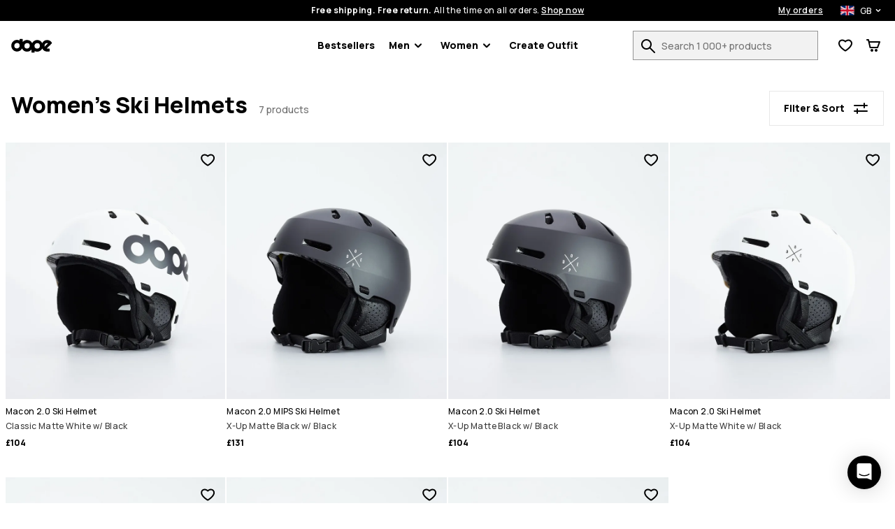

--- FILE ---
content_type: text/html; charset=utf-8
request_url: https://www.dopesnow.com/uk/womens-ski-snowboard-helmets
body_size: 30523
content:
<!DOCTYPE html><html lang="en-GB" class="className variable"><head><meta charSet="utf-8"/><link href="https://rq1foh2c4f-dsn.algolia.net" rel="dns-prefetch"/><meta name="viewport" content="width=device-width, initial-scale=1"/><link rel="preload" href="/images/H2533_01_7XenTKA.jpg?w=180" as="image" fetchPriority="high"/><link rel="preload" href="/images/H2528_01_PMVNlE4.jpg?w=180" as="image" fetchPriority="high"/><link rel="preload" href="/images/H2530_01_Dg2OhRo.jpg?w=180" as="image" fetchPriority="high"/><link rel="preload" href="/images/H2532_01_LB17qAw.jpg?w=180" as="image" fetchPriority="high"/><link rel="stylesheet" href="/_next/static/css/1dcdc11334a91349.css" data-precedence="next"/><link rel="stylesheet" href="/_next/static/css/bfbaa729c644ab9b.css" data-precedence="next"/><link rel="stylesheet" href="/_next/static/css/703e3931597f9ad0.css" data-precedence="next"/><link rel="stylesheet" href="/_next/static/css/7c1ff664f31f4ee0.css" data-precedence="next"/><link rel="stylesheet" href="/_next/static/css/df387a9c4b197848.css" data-precedence="next"/><link rel="stylesheet" href="/_next/static/css/668450dcacbf0a88.css" data-precedence="next"/><link rel="stylesheet" href="/_next/static/css/2050ef42a35982df.css" data-precedence="next"/><link rel="stylesheet" href="/_next/static/css/96aee77c3dcaa771.css" data-precedence="next"/><link rel="stylesheet" href="/_next/static/css/7a75cac466750c7d.css" data-precedence="next"/><link rel="stylesheet" href="/_next/static/css/01df175eb915fe4b.css" data-precedence="next"/><link rel="stylesheet" href="/_next/static/css/f429ca8a801be34e.css" data-precedence="next"/><link rel="stylesheet" href="/_next/static/css/0a3cebf99c1e8b4a.css" data-precedence="next"/><link rel="stylesheet" href="/_next/static/css/42148aa51ad1c8c5.css" data-precedence="next"/><link rel="stylesheet" href="/_next/static/css/c02e7e7ed8b1920c.css" data-precedence="next"/><link rel="stylesheet" href="/_next/static/css/287b4245bca30ae5.css" data-precedence="next"/><link rel="stylesheet" href="/_next/static/css/7d4cf346546bd3cd.css" data-precedence="next"/><link rel="preload" as="script" fetchPriority="low" href="/_next/static/chunks/webpack-4ba9e4950111db0a.js"/><script src="/_next/static/chunks/4bd1b696-66ac50ec7fa99942.js" async=""></script><script src="/_next/static/chunks/1684-9464a4928babc025.js" async=""></script><script src="/_next/static/chunks/main-app-54c4c71dde056630.js" async=""></script><script src="/_next/static/chunks/app/global-error-c24ac5d7ba785aed.js" async=""></script><script src="/_next/static/chunks/6874-ad2ee08679131963.js" async=""></script><script src="/_next/static/chunks/9884-15527410501eb083.js" async=""></script><script src="/_next/static/chunks/6967-152e72b048cb2cda.js" async=""></script><script src="/_next/static/chunks/app/%5Blang%5D/layout-64dbf7dedc58461e.js" async=""></script><script src="/_next/static/chunks/app/%5Blang%5D/error-a89d13ca6a25bcf6.js" async=""></script><script src="/_next/static/chunks/3063-47afff46c9fa0041.js" async=""></script><script src="/_next/static/chunks/8670-7a1eb823c015095a.js" async=""></script><script src="/_next/static/chunks/9350-5cc36cd362c5a6e4.js" async=""></script><script src="/_next/static/chunks/2105-6aa34a093402101d.js" async=""></script><script src="/_next/static/chunks/3183-d3b041cba036288e.js" async=""></script><script src="/_next/static/chunks/5360-7427fbd37de20649.js" async=""></script><script src="/_next/static/chunks/1640-821caf6f15ca7c2a.js" async=""></script><script src="/_next/static/chunks/6139-e56c81e669816d12.js" async=""></script><script src="/_next/static/chunks/9431-a4005238d446c54a.js" async=""></script><script src="/_next/static/chunks/838-a2a026880d229b46.js" async=""></script><script src="/_next/static/chunks/8469-633e8135bd9df43d.js" async=""></script><script src="/_next/static/chunks/app/%5Blang%5D/(stylecreator)/layout-59096ec5e9934531.js" async=""></script><script src="/_next/static/chunks/app/%5Blang%5D/(defaultLayout)/not-found-56d4995671dca6b8.js" async=""></script><script src="/_next/static/chunks/385-15e921b7d9534bb8.js" async=""></script><script src="/_next/static/chunks/1412-ae81b04f0235d6c3.js" async=""></script><script src="/_next/static/chunks/app/%5Blang%5D/(defaultLayout)/layout-59e7f2c01b06c8fa.js" async=""></script><script src="/_next/static/chunks/3321-4492320033a0f854.js" async=""></script><script src="/_next/static/chunks/app/%5Blang%5D/(return)/layout-4292560daf870e48.js" async=""></script><script src="/_next/static/chunks/4996-c6159bdedd4a8bfd.js" async=""></script><script src="/_next/static/chunks/4059-bfdea013bd94bc74.js" async=""></script><script src="/_next/static/chunks/6266-69bb9f75302c3cd3.js" async=""></script><script src="/_next/static/chunks/7977-1074d5ff20477dc7.js" async=""></script><script src="/_next/static/chunks/2009-01e4d854fcabb91b.js" async=""></script><script src="/_next/static/chunks/885-f0817fb0d56553a1.js" async=""></script><script src="/_next/static/chunks/7744-90163c1a1f8a9979.js" async=""></script><script src="/_next/static/chunks/app/%5Blang%5D/(defaultLayout)/%5Bslug%5D/page-61ada7c784ee065b.js" async=""></script><meta name="next-size-adjust" content=""/><title>Women&#x27;s Ski Helmets | Free Delivery | Dope Snow UK</title><meta name="description" content="Buy women&#x27;s ski helmets at Dope Snow UK ✓Free Shipping ✓Free Returns ✓30-Day Moneyback Guarantee"/><meta name="build-p" data-srv="na" data-country="US" content="dopesnow"/><meta name="build-env" content="1"/><meta name="project-env" data-cf="1" content="production"/><meta name="extraAlternates" content="[base64]"/><meta name="cacheTag" content="page,category-84e67d7b-5894-47a9-a366-2ab26f2e5e48"/><link rel="canonical" href="https://www.dopesnow.com/uk/womens-ski-snowboard-helmets"/><link rel="alternate" hrefLang="en-US" href="https://www.dopesnow.com/womens-ski-snowboard-helmets"/><link rel="alternate" hrefLang="en-CA" href="https://www.dopesnow.com/ca/womens-ski-snowboard-helmets"/><link rel="alternate" hrefLang="fr-CA" href="https://www.dopesnow.com/ca-fr/casques-ski-femme"/><link rel="alternate" hrefLang="en-GB" href="https://www.dopesnow.com/uk/womens-ski-snowboard-helmets"/><link rel="alternate" hrefLang="de" href="https://www.dopesnow.com/de/skihelme-damen"/><link rel="alternate" hrefLang="fr" href="https://www.dopesnow.com/fr/casques-ski-femme"/><link rel="alternate" hrefLang="sv" href="https://www.dopesnow.com/se/skidhjalmar-dam"/><link rel="alternate" hrefLang="nb" href="https://www.dopesnow.com/no/skihjelmer-dame"/><link rel="alternate" hrefLang="fi" href="https://www.dopesnow.com/fi/naisten-laskettelukyparat"/><link rel="alternate" hrefLang="it" href="https://www.dopesnow.com/it/caschi-sci-donna"/><link rel="alternate" hrefLang="de-AT" href="https://www.dopesnow.com/at/skihelme-damen"/><link rel="alternate" hrefLang="de-CH" href="https://www.dopesnow.com/ch/skihelme-damen"/><link rel="alternate" hrefLang="nl" href="https://www.dopesnow.com/nl/skihelmen-dames"/><link rel="alternate" hrefLang="da" href="https://www.dopesnow.com/dk/skihjelme-dame"/><link rel="alternate" hrefLang="pl" href="https://www.dopesnow.com/pl/kaski-narciarskie-damskie"/><link rel="alternate" hrefLang="cs" href="https://www.dopesnow.com/cz/damske-lyzarske-helmy"/><link rel="alternate" hrefLang="es" href="https://www.dopesnow.com/es/cascos-esqui-mujer"/><link rel="alternate" hrefLang="ja" href="https://www.dopesnow.com/jp/womens-ski-snowboard-helmets"/><link rel="alternate" hrefLang="en-AU" href="https://www.dopesnow.com/au/womens-ski-snowboard-helmets"/><link rel="alternate" hrefLang="en-NZ" href="https://www.dopesnow.com/nz/womens-ski-snowboard-helmets"/><link rel="alternate" hrefLang="x-default" href="https://www.dopesnow.com/womens-ski-snowboard-helmets"/><script src="/_next/static/chunks/polyfills-42372ed130431b0a.js" noModule=""></script><script data-cfasync="false" nonce="8247bd77-9183-4505-9624-d221b47e994d">try{(function(w,d){!function(j,k,l,m){if(j.zaraz)console.error("zaraz is loaded twice");else{j[l]=j[l]||{};j[l].executed=[];j.zaraz={deferred:[],listeners:[]};j.zaraz._v="5874";j.zaraz._n="8247bd77-9183-4505-9624-d221b47e994d";j.zaraz.q=[];j.zaraz._f=function(n){return async function(){var o=Array.prototype.slice.call(arguments);j.zaraz.q.push({m:n,a:o})}};for(const p of["track","set","ecommerce","debug"])j.zaraz[p]=j.zaraz._f(p);j.zaraz.init=()=>{var q=k.getElementsByTagName(m)[0],r=k.createElement(m),s=k.getElementsByTagName("title")[0];s&&(j[l].t=k.getElementsByTagName("title")[0].text);j[l].x=Math.random();j[l].w=j.screen.width;j[l].h=j.screen.height;j[l].j=j.innerHeight;j[l].e=j.innerWidth;j[l].l=j.location.href;j[l].r=k.referrer;j[l].k=j.screen.colorDepth;j[l].n=k.characterSet;j[l].o=(new Date).getTimezoneOffset();j[l].q=[];for(;j.zaraz.q.length;){const w=j.zaraz.q.shift();j[l].q.push(w)}r.defer=!0;for(const x of[localStorage,sessionStorage])Object.keys(x||{}).filter(z=>z.startsWith("_zaraz_")).forEach(y=>{try{j[l]["z_"+y.slice(7)]=JSON.parse(x.getItem(y))}catch{j[l]["z_"+y.slice(7)]=x.getItem(y)}});r.referrerPolicy="origin";r.src="/z-tr/s.js?z="+btoa(encodeURIComponent(JSON.stringify(j[l])));q.parentNode.insertBefore(r,q)};["complete","interactive"].includes(k.readyState)?zaraz.init():j.addEventListener("DOMContentLoaded",zaraz.init)}}(w,d,"zarazData","script");window.zaraz._p=async d$=>new Promise(ea=>{if(d$){d$.e&&d$.e.forEach(eb=>{try{const ec=d.querySelector("script[nonce]"),ed=ec?.nonce||ec?.getAttribute("nonce"),ee=d.createElement("script");ed&&(ee.nonce=ed);ee.innerHTML=eb;ee.onload=()=>{d.head.removeChild(ee)};d.head.appendChild(ee)}catch(ef){console.error(`Error executing script: ${eb}\n`,ef)}});Promise.allSettled((d$.f||[]).map(eg=>fetch(eg[0],eg[1])))}ea()});zaraz._p({"e":["(function(w,d){})(window,document)"]});})(window,document)}catch(e){throw fetch("/z-tr/t"),e;};</script></head><body><script defer>
    if (window.sessionStorage){
        try { sessionStorage.setItem("isp", "{}"); } catch (e) {}
        if (typeof trackFeatureFlag !== "function") {
          trackFeatureFlag = function (key) {
            try { sessionStorage.setItem("trackff:" + key, "1"); } catch (e) {}
          };
        }
        if (typeof zaraz !== "undefined") {
          [].forEach(function (prop) {
            trackFeatureFlag(prop);
          });
        var expTracked = false;
        var zarazTrackList = [["CHECKOUT_NAMES_LAST","false","72048b6c"],["enableShippingSelectionWithoutAddress","false","f3dfee34"],["hideTheDiscountFormInCheckout","false","e7698427"],["kustomCheckoutOverride","false","acab79e1"],["showProductVideoFirst","false","46361154"],["showStylecreatorVideo","false","8cd6f846"],["turnKlarnaInAdyenOn","false","770c9f61"]];
        function trackExp () {
          if (expTracked) return;
          expTracked = true;
          setTimeout(function () {
            trackFeatureFlag = function (key) {
              // find key in zarazTrackList pick it and remove from array
              var dataIndex = zarazTrackList.findIndex(function (item) { return item[0] === key });
              if (dataIndex === -1) return;
              var data = zarazTrackList.splice(dataIndex, 1)[0];
              console.log("tracking feature flag", data);
              zaraz.track("experience_impression", {
                isCustomEvent: true,
                exp_variant_string: "configcat-" + data[0] + "-" + data[1],
                variation_id: data[2],
              });
            };
            try {
              // track delayed feature flags
              var toTrackList = Object.keys(sessionStorage).filter(function (key) {
                return key.startsWith("trackff:");
              });
              toTrackList.forEach(function (key) {
                var flagKey = key.replace("trackff:", "");
                sessionStorage.removeItem(key);
                trackFeatureFlag(flagKey);
              });
            } catch (e) {}
          }, 10);
        }
        if (document.cookie && document.cookie.includes('":true')) {trackExp()}
        document.addEventListener("zarazConsentChoicesUpdated", function () {
          if (Object.values(zaraz.consent.getAll())[0]) {trackExp()}
        });
     }}</script><span></span><div class="iG" data-deep="skip-link"><button aria-label="Skip to main content" type="button" tabindex="0">Skip to main content</button><button aria-label="Skip to search" type="button" tabindex="0">Skip to search</button></div><div class="da" id="topBar"><div class="fO"><div class="cX"><div class="fQ"><span><strong>Free shipping. Free return.</strong> <!-- -->All the time on all orders.<!-- --> <button class="dd" aria-label="Shop now on the product search page">Shop now</button></span><div class="dr"><a class="dd" aria-label="My orders" href="/uk/orders">My orders</a><div class="iH iI"><button class="iJ iK" aria-expanded="false" aria-controls="countryModal" aria-label="Selected country: United Kingdom" data-deep="switcher-button"><span><img alt="gb flag" loading="lazy" width="20" height="14" decoding="async" data-nimg="1" class="hD" style="color:transparent" src="/assets/flags/gb.svg"/></span><span>GB</span><svg width="24" height="24" fill="none" viewBox="0 0 24 24" id="langSwitcher-iconChevron"><path d="M16 9.99994L12 13.9999L8 9.99994" stroke="currentColor" stroke-width="2" stroke-linecap="round" stroke-linejoin="round"></path></svg> </button></div></div></div></div></div><nav class="dg cX di dj"><button aria-label="Open menu" class="fW ig" type="button"><svg width="16" height="8"><path d="M0 1c0-.6.4-1 1-1h14a1 1 0 110 2H1a1 1 0 01-1-1zm0 6c0-.6.4-1 1-1h14a1 1 0 110 2H1a1 1 0 01-1-1z" fill="currentColor"></path></svg><span></span></button><!--$!--><template data-dgst="BAILOUT_TO_CLIENT_SIDE_RENDERING"></template><!--/$--><div class="dm dn"><a href="/uk/"><img alt="Dopesnow homepage" data-dark="true" loading="lazy" width="59" height="21" decoding="async" data-nimg="1" style="color:transparent" src="/assets/images/dopesnow-logo-horizontal.svg"/></a></div><nav aria-label="Main navigation" class="fF"><ul class="fG"><li class="fH fL"><a href="/uk/bestsellers">Bestsellers</a></li><li id="Men" class="fH fL"><button type="button" data-e2e="M" aria-controls="MenSubMenu" aria-haspopup="true" aria-expanded="false" id="MenButton">Men<div class="fI"><svg width="10" height="7" viewBox="0 0 10 7" fill="none" xmlns="http://www.w3.org/2000/svg"><path d="M8.99951 1.3468L4.99951 5.3468L0.999511 1.3468" stroke="currentColor" stroke-width="2" stroke-linecap="round" stroke-linejoin="round"></path></svg></div></button><ul id="MenSubMenu" class="fK fN" hidden=""><div class="iG" data-deep="skip-link"><button aria-label="Skip submenu" type="button" tabindex="0" id="MenSkipSubmenuButton">Skip submenu</button></div><li class="fM"><ul class="hw"><li class="ic h_"><a aria-label="Clothing - See all for men" class="" href="/uk/mens-clothing"><div class=""></div>Clothing</a><button class="hY" aria-expanded="false" aria-controls="menClothingList" aria-label="Clothing toggle list"><svg width="24" height="24" aria-hidden="true"><use href="#rs-expand"></use></svg></button><ul class="ia" id="menClothingList" hidden=""><li><a aria-label="Men&#x27;s Snowboard Clothing" href="/uk/mens-snowboard-clothing">Snowboard Clothing</a></li><li><a aria-label="Men&#x27;s Ski Clothing" href="/uk/mens-ski-clothing">Ski Clothing</a></li><li><a aria-label="Men&#x27;s Outdoor Clothing" href="/uk/mens-outdoor-clothing">Outdoor Clothing</a></li></ul></li><li class="ic h_"><a aria-label="Men&#x27;s Outfits" class="" href="/uk/mens-outfits"><div class=""></div>Outfits</a><button class="hY" aria-expanded="false" aria-controls="menOutfitsList" aria-label="Outfits toggle list"><svg width="24" height="24" aria-hidden="true"><use href="#rs-expand"></use></svg></button><ul class="ia" id="menOutfitsList" hidden=""><li><a aria-label="Men&#x27;s Snowboard Outfits" href="/uk/mens-snowboard-outfits">Snowboard Outfits</a></li><li><a aria-label="Men&#x27;s Ski Outfits" href="/uk/mens-ski-outfits">Ski Outfits</a></li></ul></li><li class="ic"><a aria-label="Men&#x27;s New Arrivals" class="" href="/uk/mens-new-arrivals"><div class=""></div>New arrivals</a></li><li class="ic"><a aria-label="Men&#x27;s Sale" class="" href="/uk/mens-sale"><div class=""></div>Sale</a></li><li class="ic"><a aria-label="Renewed" class="" href="/uk/renewed"><div class=""></div>Renewed</a></li><li class="ic hx"><a aria-label="Clothing - See all for men" class="" href="/uk/mens-clothing"><div class=""></div>See all for men<div class="if"><svg width="10" height="7" viewBox="0 0 10 7" fill="none" xmlns="http://www.w3.org/2000/svg"><path d="M8.99951 1.3468L4.99951 5.3468L0.999511 1.3468" stroke="currentColor" stroke-width="2" stroke-linecap="round" stroke-linejoin="round"></path></svg></div></a></li></ul></li><li><ul class="hy"><li class="ic h_"><a aria-label="Men&#x27;s Jackets" data-e2e="MI" class="id" href="/uk/mens-jackets"><div class="ie" style="--backgroundSub:url(/images/H3263_01_3NHDdqA.jpg?w=38)"></div>Jackets</a><button class="hY" aria-expanded="false" aria-controls="menJacketsList" aria-label="Jackets toggle list"><svg width="24" height="24" aria-hidden="true"><use href="#rs-expand"></use></svg></button><ul class="ia ib" id="menJacketsList" hidden=""><li><a data-e2e="MISI" aria-label="Men&#x27;s Snowboard Jackets" href="/uk/mens-snowboard-jackets">Snowboard Jackets</a></li><li><a aria-label="Men&#x27;s Ski Jackets" href="/uk/mens-ski-jackets">Ski Jackets</a></li><li><a aria-label="Men&#x27;s Outdoor Jackets" href="/uk/mens-outdoor-jackets">Outdoor Jackets</a></li></ul></li><li class="ic h_"><a aria-label="Men&#x27;s Pants" class="id" href="/uk/mens-pants"><div class="ie" style="--backgroundSub:url(/images//2/0/2020-12-09-omfoto_dope_byxor-616.jpg?w=38)"></div>Pants</a><button class="hY" aria-expanded="false" aria-controls="menPantsList" aria-label="Pants toggle list"><svg width="24" height="24" aria-hidden="true"><use href="#rs-expand"></use></svg></button><ul class="ia ib" id="menPantsList" hidden=""><li><a aria-label="Men&#x27;s Snowboard Pants" href="/uk/mens-snowboard-pants">Snowboard Pants</a></li><li><a aria-label="Men&#x27;s Ski Pants" href="/uk/mens-ski-pants">Ski Pants</a></li><li><a aria-label="Men&#x27;s Outdoor Pants" href="/uk/mens-outdoor-pants">Outdoor Pants</a></li></ul></li><li class="ic"><a aria-label="Men&#x27;s Ski Snowboard Goggles" class="id" href="/uk/mens-ski-snowboard-goggles"><div class="ie" style="--backgroundSub:url(/images/H3110_01_JG1LdcJ.jpg?w=38)"></div>Ski Goggles</a></li><li class="ic"><a aria-label="Men&#x27;s Snowboard Fleece" class="id" href="/uk/mens-snowboard-fleece"><div class="ie" style="--backgroundSub:url(/images/H2463_01_wQKN3K0.jpg?w=38)"></div>Fleece</a></li><li class="ic"><a aria-label="Men&#x27;s Snowboard Base Layers" class="id" href="/uk/mens-snowboard-base-layers"><div class="ie" style="--backgroundSub:url(/images/H2353_01_RguYhqP.jpg?w=38)"></div>Base Layers</a></li><li class="ic"><a aria-label="Men&#x27;s Hoodies Sweaters" class="id" href="/uk/mens-hoodies-sweaters"><div class="ie" style="--backgroundSub:url(/images/E/9/E9899_1.jpg?w=38)"></div>Hoodies</a></li><li class="ic"><a aria-label="Men&#x27;s Snowboard Beanies" class="id" href="/uk/mens-snowboard-beanies"><div class="ie" style="--backgroundSub:url(/images/H2244_01_bWrcs0t.jpg?w=38)"></div>Beanies</a></li><li class="ic"><a aria-label="Men&#x27;s Snowboard Gloves" class="id" href="/uk/mens-snowboard-gloves"><div class="ie" style="--backgroundSub:url(/images/E/8/E8727_30.jpg?w=38)"></div>Snowboard Gloves</a></li><li class="ic"><a aria-label="Men&#x27;s Ski Snowboard Helmets" class="id" href="/uk/mens-ski-snowboard-helmets"><div class="ie" style="--backgroundSub:url(/images/H1702_01_9xYJseG.jpg?w=38)"></div>Ski Helmets</a></li><li class="ic"><a aria-label="Men&#x27;s Snowboard Masks" class="id" href="/uk/mens-snowboard-masks"><div class="ie" style="--backgroundSub:url(/images/H1548_01_tYW5Qnc.jpg?w=38)"></div>Facemasks</a></li><li class="ic"><a aria-label="Ski Socks" class="id" href="/uk/ski-socks"><div class="ie" style="--backgroundSub:url(/images/H2606_02_L9n9dkW.jpg?w=38)"></div>Ski Socks</a></li></ul></li></ul></li><li id="Women" class="fH fL"><button type="button" data-e2e="M" aria-controls="WomenSubMenu" aria-haspopup="true" aria-expanded="false" id="WomenButton">Women<div class="fI"><svg width="10" height="7" viewBox="0 0 10 7" fill="none" xmlns="http://www.w3.org/2000/svg"><path d="M8.99951 1.3468L4.99951 5.3468L0.999511 1.3468" stroke="currentColor" stroke-width="2" stroke-linecap="round" stroke-linejoin="round"></path></svg></div></button><ul id="WomenSubMenu" class="fK fN" hidden=""><div class="iG" data-deep="skip-link"><button aria-label="Skip submenu" type="button" tabindex="0" id="WomenSkipSubmenuButton">Skip submenu</button></div><li class="fM"><ul class="hw"><li class="ic h_"><a aria-label="Clothing - See all for women" class="" href="/uk/womens-clothing"><div class=""></div>Clothing</a><button class="hY" aria-expanded="false" aria-controls="womenClothingList" aria-label="Clothing toggle list"><svg width="24" height="24" aria-hidden="true"><use href="#rs-expand"></use></svg></button><ul class="ia" id="womenClothingList" hidden=""><li><a aria-label="Women&#x27;s Snowboard Clothing" href="/uk/womens-snowboard-clothing">Snowboard Clothing</a></li><li><a aria-label="Women&#x27;s Ski Clothing" href="/uk/womens-ski-clothing">Ski Clothing</a></li><li><a aria-label="Women&#x27;s Outdoor Clothing" href="/uk/womens-outdoor-clothing">Outdoor Clothing</a></li></ul></li><li class="ic h_"><a aria-label="Women&#x27;s Outfits" class="" href="/uk/womens-outfits"><div class=""></div>Outfits</a><button class="hY" aria-expanded="false" aria-controls="womenOutfitsList" aria-label="Outfits toggle list"><svg width="24" height="24" aria-hidden="true"><use href="#rs-expand"></use></svg></button><ul class="ia" id="womenOutfitsList" hidden=""><li><a aria-label="Women&#x27;s Snowboard Outfits" href="/uk/womens-snowboard-outfits">Snowboard Outfits</a></li><li><a aria-label="Women&#x27;s Ski Outfits" href="/uk/womens-ski-outfits">Ski Outfits</a></li></ul></li><li class="ic"><a aria-label="Women&#x27;s New Arrivals" class="" href="/uk/womens-new-arrivals"><div class=""></div>New arrivals</a></li><li class="ic"><a aria-label="Women&#x27;s Sale" class="" href="/uk/womens-sale"><div class=""></div>Sale</a></li><li class="ic"><a aria-label="Renewed" class="" href="/uk/renewed"><div class=""></div>Renewed</a></li><li class="ic hx"><a aria-label="Clothing - See all for women" class="" href="/uk/womens-clothing"><div class=""></div>See all for women<div class="if"><svg width="10" height="7" viewBox="0 0 10 7" fill="none" xmlns="http://www.w3.org/2000/svg"><path d="M8.99951 1.3468L4.99951 5.3468L0.999511 1.3468" stroke="currentColor" stroke-width="2" stroke-linecap="round" stroke-linejoin="round"></path></svg></div></a></li></ul></li><li><ul class="hy"><li class="ic h_"><a aria-label="Women&#x27;s Jackets" data-e2e="MI" class="id" href="/uk/womens-jackets"><div class="ie" style="--backgroundSub:url(/images/E/8/E8471_200.jpg?w=38)"></div>Jackets</a><button class="hY" aria-expanded="false" aria-controls="womenJacketsList" aria-label="Jackets toggle list"><svg width="24" height="24" aria-hidden="true"><use href="#rs-expand"></use></svg></button><ul class="ia ib" id="womenJacketsList" hidden=""><li><a data-e2e="MISI" aria-label="Women&#x27;s Snowboard Jackets" href="/uk/womens-snowboard-jackets">Snowboard Jackets</a></li><li><a aria-label="Women&#x27;s Ski Jackets" href="/uk/womens-ski-jackets">Ski Jackets</a></li><li><a aria-label="Women&#x27;s Outdoor Jackets" href="/uk/womens-outdoor-jackets">Outdoor Jackets</a></li></ul></li><li class="ic h_"><a aria-label="Women&#x27;s Pants" class="id" href="/uk/womens-pants"><div class="ie" style="--backgroundSub:url(/images//2/0/2020-12-10-omfoto_dope_byxor-519.jpg?w=38)"></div>Pants</a><button class="hY" aria-expanded="false" aria-controls="womenPantsList" aria-label="Pants toggle list"><svg width="24" height="24" aria-hidden="true"><use href="#rs-expand"></use></svg></button><ul class="ia ib" id="womenPantsList" hidden=""><li><a aria-label="Women&#x27;s Snowboard Pants" href="/uk/womens-snowboard-pants">Snowboard Pants</a></li><li><a aria-label="Women&#x27;s Ski Pants" href="/uk/womens-ski-pants">Ski Pants</a></li><li><a aria-label="Women&#x27;s Outdoor Pants" href="/uk/womens-outdoor-pants">Outdoor Pants</a></li></ul></li><li class="ic"><a aria-label="Women&#x27;s Leggings" class="id" href="/uk/womens-leggings"><div class="ie" style="--backgroundSub:url(/images/E/9/E9771_1.jpg?w=38)"></div>Leggings</a></li><li class="ic"><a aria-label="Women&#x27;s Ski Snowboard Goggles" class="id" href="/uk/womens-ski-snowboard-goggles"><div class="ie" style="--backgroundSub:url(/images/E/8/E8302_1.jpg?w=38)"></div>Ski Goggles</a></li><li class="ic"><a aria-label="Women&#x27;s Snowboard Fleece" class="id" href="/uk/womens-snowboard-fleece"><div class="ie" style="--backgroundSub:url(/images/H1536_01_LNKkqOM.jpg?w=38)"></div>Fleece</a></li><li class="ic"><a aria-label="Women&#x27;s Snowboard Base Layers" class="id" href="/uk/womens-snowboard-base-layers"><div class="ie" style="--backgroundSub:url(/images/E/6/E6342_20.jpg?w=38)"></div>Base Layers</a></li><li class="ic"><a aria-label="Women&#x27;s Hoodies Sweaters" class="id" href="/uk/womens-hoodies-sweaters"><div class="ie" style="--backgroundSub:url(/images/H2572_01_8NGq2XO.jpg?w=38)"></div>Hoodies</a></li><li class="ic"><a aria-label="Women&#x27;s T Shirts" class="id" href="/uk/womens-t-shirts"><div class="ie" style="--backgroundSub:url(/images/H1501_01_iQRabby.jpg?w=38)"></div>T-shirts</a></li><li class="ic"><a aria-label="Women&#x27;s Snowboard Beanies" class="id" href="/uk/womens-snowboard-beanies"><div class="ie" style="--backgroundSub:url(/images/H2244_01_bWrcs0t.jpg?w=38)"></div>Beanies</a></li><li class="ic"><a aria-label="Women&#x27;s Snowboard Gloves" class="id" href="/uk/womens-snowboard-gloves"><div class="ie" style="--backgroundSub:url(/images/E/6/E6383_30.jpg?w=38)"></div>Snowboard Gloves</a></li><li class="ic"><a aria-label="Women&#x27;s Ski Snowboard Helmets" class="id" href="/uk/womens-ski-snowboard-helmets"><div class="ie" style="--backgroundSub:url(/images/H1702_01_9xYJseG.jpg?w=38)"></div>Ski Helmets</a></li><li class="ic"><a aria-label="Women&#x27;s Snowboard Facemasks" class="id" href="/uk/womens-snowboard-facemasks"><div class="ie" style="--backgroundSub:url(/images/H1546_01_gzt0uMb.jpg?w=38)"></div>Facemasks</a></li><li class="ic"><a aria-label="Ski Socks" class="id" href="/uk/ski-socks"><div class="ie" style="--backgroundSub:url(/images/H2606_02_L9n9dkW.jpg?w=38)"></div>Ski Socks</a></li></ul></li></ul></li><li class="fH"><a href="/uk/create/women" id="createOutfitLink">Create Outfit<!-- --> </a></li></ul></nav><div class="ds"><form class="il" id="searchForm" action="/uk/search"><div class="im"><div class="in"><label for="search">Search 1 000+ products</label><input id="search" type="text" class="ip" placeholder="Search 1 000+ products" autoComplete="off" name="q" value=""/><button aria-label="Search 1 000+ products" tabindex="-1" class="fW iq" type="button"><svg width="20" height="20" viewBox="0 0 20 20" aria-hidden="true"><use href="/assets/symbols/top-nav-search.svg#rs-top-nav-search"></use></svg><span></span></button></div></div></form><div class="dp"><div><button aria-label="View Wishlist" data-e2e="FCN" class="fW dk" type="button"><svg width="20" height="18" viewBox="0 0 20 18" aria-hidden="true"><path d="M8.97213 17.2157L10 15.5L11.0536 17.2C10.4174 17.5943 9.61423 17.6003 8.97213 17.2157ZM8.49218 3.50745C7.71917 2.98243 6.70926 2.5 5.60808 2.5C3.08273 2.5 1.60046 4.35714 2.09455 6.90625C2.94048 11.2706 10 15.5 10 15.5C8.97213 17.2157 8.97252 17.2159 8.97213 17.2157L8.96813 17.2133L8.96156 17.2093L8.94081 17.1967C8.92366 17.1863 8.89993 17.1718 8.87001 17.1533C8.8102 17.1164 8.72561 17.0636 8.61952 16.996C8.40752 16.8607 8.10873 16.6655 7.74967 16.4184C7.03429 15.9259 6.06604 15.2178 5.06315 14.3585C4.0659 13.5039 2.99626 12.4675 2.1042 11.3133C1.22465 10.1752 0.425295 8.80467 0.131093 7.28682C-0.204593 5.55495 0.0971789 3.8269 1.15547 2.50009C2.22058 1.16473 3.84213 0.5 5.60808 0.5C7.43175 0.5 8.94766 1.35898 9.88811 2.04462C9.92598 2.07223 9.96328 2.09983 10 2.12737C10.0367 2.09983 10.074 2.07223 10.1119 2.04462C11.0523 1.35898 12.5683 0.5 14.3919 0.5C18.337 0.5 20.6129 4.15474 19.8515 7.36746C19.5024 8.84055 18.6936 10.1821 17.8124 11.3083C16.9189 12.4501 15.8629 13.4815 14.8803 14.336C13.8928 15.1949 12.945 15.9046 12.2456 16.3991C11.8947 16.6473 11.6033 16.8434 11.3967 16.9793C11.2933 17.0473 11.2109 17.1003 11.1527 17.1374C11.138 17.1468 11.1248 17.1552 11.1132 17.1625C11.1019 17.1697 11.0922 17.1759 11.0839 17.181L11.0638 17.1936L11.0575 17.1976L11.0536 17.2C11.0532 17.2002 11.0536 17.2 10 15.5C10 15.5 16.8792 11.2363 17.9054 6.90625C18.3995 4.82142 16.9173 2.5 14.3919 2.5C13.2907 2.5 12.2808 2.98243 11.5078 3.50745C10.5852 4.13411 10 4.82143 10 4.82143C10 4.82143 9.41484 4.13411 8.49218 3.50745Z" fill="currentColor"></path></svg><span></span></button></div><button aria-label="Cart" class="fW dk" type="button"><svg width="20" height="18" viewBox="0 0 20 18" aria-hidden="true"><path fill-rule="evenodd" clip-rule="evenodd" d="M1 0C0.447715 0 0 0.447715 0 1C0 1.55228 0.447715 2 1 2V1L1.00001 2H1.00005H1.00021H1.00033H1.00048H1.00065H1.00085H1.0019H1.00337H1.00426H1.00474H1.00525H1.00754H1.01022H1.01096H1.01171H1.01331H1.05176H1.19531H1.6875H2.20177L4.52487 12.2216C4.64465 12.7486 5.16032 13.083 5.68704 12.9824C5.74792 12.9939 5.81075 13 5.875 13H16C16.4168 13 16.79 12.7414 16.9363 12.3511L19.9363 4.35112C20.0515 4.04403 20.0087 3.69998 19.8219 3.43041C19.6351 3.16083 19.328 3 19 3H4.48005L3.97513 0.778379C3.87166 0.32309 3.4669 0 3 0H1.6875H1.19531H1.05176H1.04565H1.03991H1.03853H1.03717H1.03453H1.02953H1.02065H1.01964H1.01867H1.01771H1.01678H1.01588H1.01499H1.01331H1.00754H1.00525H1.00474H1.00426H1.00337H1.00085H1.00048H1.00033H1.00021H1.00005H1.00001L1 1V0ZM4.93459 5L6.29823 11H15.307L17.557 5H4.93459ZM8 14C6.89543 14 6 14.8954 6 16C6 17.1046 6.89543 18 8 18C9.10457 18 10 17.1046 10 16C10 14.8954 9.10457 14 8 14ZM12 16C12 14.8954 12.8954 14 14 14C15.1046 14 16 14.8954 16 16C16 17.1046 15.1046 18 14 18C12.8954 18 12 17.1046 12 16Z" fill="currentColor"></path></svg><span></span></button></div></div></nav></div><main class="aQ" data-e2e="CAT"><div class="kB kC" style="top:5px"><button class="aZ bf bp a_ sQ undefined" type="button" aria-label="Filter &amp; Sort" style="z-index:80" data-e2e="CFL"><span data-deep="button-text" class="bk"><span>Filter &amp; Sort</span></span><div class="bo"><svg width="24" height="24" viewBox="0 0 24 24" fill="none"><path fill-rule="evenodd" clip-rule="evenodd" d="M3 7a1 1 0 1 0 0 2h13v2a1 1 0 1 0 2 0V9h3a1 1 0 1 0 0-2h-3V5a1 1 0 1 0-2 0v2H3Zm19 9a1 1 0 0 0-1-1H8v-2a1 1 0 1 0-2 0v2H3a1 1 0 1 0 0 2h3v2a1 1 0 1 0 2 0v-2h13a1 1 0 0 0 1-1Z" fill="currentColor"></path></svg></div></button></div><div class="kB kE" style="top:0"><div class="kD"></div></div><div class="cX kF"><div class="kf kg"><div class="kj"><div class="Dj Dk"><div><div class="Dn"><h1 class="Do">Women&#x27;s Ski Helmets</h1><div class="Dp">7 products</div></div></div></div></div></div></div><div class="cX kG"></div><div class="cX kI kJ"></div><div class="kr" style="top:0"><div class="kq">7 products</div><button class="aZ bf bq a_ sQ" type="button" aria-label="Filter &amp; Sort" style="z-index:80" data-e2e="CFL"><span data-deep="button-text" class="bk"><span>Filter &amp; Sort</span></span><div class="bo"><svg width="24" height="24" viewBox="0 0 24 24" fill="none"><path fill-rule="evenodd" clip-rule="evenodd" d="M3 7a1 1 0 1 0 0 2h13v2a1 1 0 1 0 2 0V9h3a1 1 0 1 0 0-2h-3V5a1 1 0 1 0-2 0v2H3Zm19 9a1 1 0 0 0-1-1H8v-2a1 1 0 1 0-2 0v2H3a1 1 0 1 0 0 2h3v2a1 1 0 1 0 2 0v-2h13a1 1 0 0 0 1-1Z" fill="currentColor"></path></svg></div></button></div><div class="aR"><div class="Er Es"><div><div><div style="position:relative"><a style="display:block;position:relative" data-pagestart="1" href="/uk/bern-macon-2-0-dope-classic-ski-helmet-unisex-matte-white-w-black-liner"><div class="Fs Fu" data-e2e="FCI"><div style="position:relative"><div data-deep="product-image" class="sV sX Fx"><div class="dw dx" data-e2e="IW"><picture><source media="(min-width: 768px)" srcSet="/images/H2533_01_7XenTKA.jpg?w=358"/><img src="/images/H2533_01_7XenTKA.jpg?w=180" fetchPriority="high" width="180" height="212" alt="Macon 2.0 Ski Helmet Classic Matte White w/ Black" style="width:100%;height:100%"/></picture></div></div></div><div class="Mw Fy" data-deep="product-info"><div class="MH"><div class="My">Macon 2.0 Ski Helmet</div><div class="MB Mx">Classic Matte White w/ Black</div><div class="Nx MD"><div>£104</div></div></div></div></div></a><button aria-label="Add to favorites" class="fW Df Dg" type="button"><svg width="24" height="24" aria-hidden="true"><use href="#rs-fav"></use></svg></button></div><div style="position:relative"><a style="display:block;position:relative" href="/uk/bern-macon-2-0-mips-dope-x-up-ski-helmet-unisex-matte-black-w-black-liner"><div class="Fs Fu"><div style="position:relative"><div data-deep="product-image" class="sV sX Fx"><div class="dw dx" data-e2e="IW"><picture><source media="(min-width: 768px)" srcSet="/images/H2528_01_PMVNlE4.jpg?w=358"/><img src="/images/H2528_01_PMVNlE4.jpg?w=180" fetchPriority="high" width="180" height="212" alt="Macon 2.0 MIPS Ski Helmet X-Up Matte Black w/ Black" style="width:100%;height:100%"/></picture></div></div></div><div class="Mw Fy" data-deep="product-info"><div class="MH"><div class="My">Macon 2.0 MIPS Ski Helmet</div><div class="MB Mx">X-Up Matte Black w/ Black</div><div class="Nx MD"><div>£131</div></div></div></div></div></a><button aria-label="Add to favorites" class="fW Df Dg" type="button"><svg width="24" height="24" aria-hidden="true"><use href="#rs-fav"></use></svg></button></div><div style="position:relative"><a style="display:block;position:relative" href="/uk/bern-macon-2-0-dope-x-up-ski-helmet-unisex-matte-black-w-black-liner"><div class="Fs Fu"><div style="position:relative"><div data-deep="product-image" class="sV sX Fx"><div class="dw dx" data-e2e="IW"><picture><source media="(min-width: 768px)" srcSet="/images/H2530_01_Dg2OhRo.jpg?w=358"/><img src="/images/H2530_01_Dg2OhRo.jpg?w=180" fetchPriority="high" width="180" height="212" alt="Macon 2.0 Ski Helmet X-Up Matte Black w/ Black" style="width:100%;height:100%"/></picture></div></div></div><div class="Mw Fy" data-deep="product-info"><div class="MH"><div class="My">Macon 2.0 Ski Helmet</div><div class="MB Mx">X-Up Matte Black w/ Black</div><div class="Nx MD"><div>£104</div></div></div></div></div></a><button aria-label="Add to favorites" class="fW Df Dg" type="button"><svg width="24" height="24" aria-hidden="true"><use href="#rs-fav"></use></svg></button></div><div style="position:relative"><a style="display:block;position:relative" href="/uk/bern-macon-2-0-dope-x-up-ski-helmet-unisex-matte-white-w-black-liner"><div class="Fs Fu"><div style="position:relative"><div data-deep="product-image" class="sV sX Fx"><div class="dw dx" data-e2e="IW"><picture><source media="(min-width: 768px)" srcSet="/images/H2532_01_LB17qAw.jpg?w=358"/><img src="/images/H2532_01_LB17qAw.jpg?w=180" fetchPriority="high" width="180" height="212" alt="Macon 2.0 Ski Helmet X-Up Matte White w/ Black" style="width:100%;height:100%"/></picture></div></div></div><div class="Mw Fy" data-deep="product-info"><div class="MH"><div class="My">Macon 2.0 Ski Helmet</div><div class="MB Mx">X-Up Matte White w/ Black</div><div class="Nx MD"><div>£104</div></div></div></div></div></a><button aria-label="Add to favorites" class="fW Df Dg" type="button"><svg width="24" height="24" aria-hidden="true"><use href="#rs-fav"></use></svg></button></div><div style="position:relative"><a style="display:block;position:relative" data-pagemiddle="1" href="/uk/macon-2-0-mips-x-up-ski-helmet-unisex-matte-white-w-black"><div class="Fs Fu"><div style="position:relative"><div data-deep="product-image" class="sV sX Fx"><div class="dw dx" data-e2e="IW"><picture><source media="(min-width: 768px)" srcSet="/images/H2529_01_K0pkvjY.jpg?w=358"/><img src="/images/H2529_01_K0pkvjY.jpg?w=180" loading="lazy" width="180" height="212" alt="Macon 2.0 MIPS Ski Helmet X-Up Matte White w/ Black" style="width:100%;height:100%"/></picture></div></div></div><div class="Mw Fy" data-deep="product-info"><div class="MH"><div class="My">Macon 2.0 MIPS Ski Helmet</div><div class="MB Mx">X-Up Matte White w/ Black</div><div class="Nx MD"><div>£131</div></div></div></div></div></a><button aria-label="Add to favorites" class="fW Df Dg" type="button"><svg width="24" height="24" aria-hidden="true"><use href="#rs-fav"></use></svg></button></div><div style="position:relative"><a style="display:block;position:relative" href="/uk/bern-macon-2-0-dope-classic-ski-helmet-unisex-matte-black-w-black-liner"><div class="Fs Fu"><div style="position:relative"><div data-deep="product-image" class="sV sX Fx"><div class="dw dx" data-e2e="IW"><picture><source media="(min-width: 768px)" srcSet="/images/H2531_01_f2Nf4hk.jpg?w=358"/><img src="/images/H2531_01_f2Nf4hk.jpg?w=180" loading="lazy" width="180" height="212" alt="Macon 2.0 Ski Helmet Classic Matte Black w/ Black" style="width:100%;height:100%"/></picture></div></div></div><div class="Mw Fy" data-deep="product-info"><div class="MH"><div class="My">Macon 2.0 Ski Helmet</div><div class="MB Mx">Classic Matte Black w/ Black</div><div class="Nx MD"><div>£104</div></div></div></div></div></a><button aria-label="Add to favorites" class="fW Df Dg" type="button"><svg width="24" height="24" aria-hidden="true"><use href="#rs-fav"></use></svg></button></div><div style="position:relative"><a style="display:block;position:relative" data-pageend="1" href="/uk/bern-watts-classic-dope-x-up-ski-helmet-unisex-matte-black"><div class="Fs Fu"><div style="position:relative"><div data-deep="product-image" class="sV sX Fx"><div class="dw dx" data-e2e="IW"><picture><source media="(min-width: 768px)" srcSet="/images/H2534_01_O0WfgJH.jpg?w=358"/><img src="/images/H2534_01_O0WfgJH.jpg?w=180" loading="lazy" width="180" height="212" alt="Watts Classic Ski Helmet X-Up Matte Black" style="width:100%;height:100%"/></picture></div></div></div><div class="Mw Fy" data-deep="product-info"><div class="MH"><div class="My">Watts Classic Ski Helmet</div><div class="MB Mx">X-Up Matte Black</div><div class="Nx MD"><div>£95</div></div></div></div></div></a><button aria-label="Add to favorites" class="fW Df Dg" type="button"><svg width="24" height="24" aria-hidden="true"><use href="#rs-fav"></use></svg></button></div></div></div></div></div></main><div id="pagination" style="display:none" aria-hidden="true" translate="no">1</div><div class="dv"><div><h2>DopeSnow UK's collection of women's ski and snowboard helmets</h2> 
<p>Dive into Dope Snow's unique range of ski and snowboard helmets specifically designed for women. Expertly crafted in collaboration with Bern, these helmets boast year-round functionality. Be it the biting cold of winter or the softer warmth of summer, we've got a helmet for every season, catering to winter sports lovers who enjoy the slopes all year round.</p> 
<h3>Optimised for every individual</h3>
 <p>The ski and snowboard helmets in our collection boast adjustable straps and plush internal cushioning. This means you can easily tailor your helmet to fit your head perfectly. Regardless of your speed or style on the slopes, our helmets stay secure, offering continuous comfort and protection.</p>
 <h3>The seamless blend of style and safety</h3>
 <p>Our helmet designs cater to a broad spectrum of tastes. Whether you're drawn to the classy elegance of minimalist helmets, or you prefer a pop of colour to stand out on the slopes, our women's ski and snowboard helmets deliver. More than just essential protective gear, they offer a way for you to express your distinct style on the wintry landscape.</p> <h3>Geared for multi-season use</h3> 
<p>A key feature of our ski and snowboard helmets is their flexible design to adapt to the changing needs of winter sports enthusiasts. With both winter and summer liners provided in each helmet, you're prepared to face any weather without having to compromise on safety or comfort. This adaptability makes our helmets an essential item in your gear collection.</p> <h3>Conceived with cutting-edge safety features</h3>
 <p>We have incorporated advanced safety elements in our helmets. Some are equipped with the MIPS system, providing an extra layer of protection from rotational impacts. Adding to this is Bern's trusted Compass Fit system, ensuring a snug and comfy fit. Safe, comfortable, and stylish - everything you need in a ski or snowboard helmet for a great time on the slopes.</p></div></div><!--$!--><template data-dgst="BAILOUT_TO_CLIENT_SIDE_RENDERING"></template><!--/$--><button class="intercom-button" aria-label="Open chat"><div><svg class="intercom-svg" xmlns="http://www.w3.org/2000/svg" viewBox="0 0 28 32"><path d="M28 32s-4.714-1.855-8.527-3.34H3.437C1.54 28.66 0 27.026 0 25.013V3.644C0 1.633 1.54 0 3.437 0h21.125c1.898 0 3.437 1.632 3.437 3.645v18.404H28V32zm-4.139-11.982a.88.88 0 00-1.292-.105c-.03.026-3.015 2.681-8.57 2.681-5.486 0-8.517-2.636-8.571-2.684a.88.88 0 00-1.29.107 1.01 1.01 0 00-.219.708.992.992 0 00.318.664c.142.128 3.537 3.15 9.762 3.15 6.226 0 9.621-3.022 9.763-3.15a.992.992 0 00.317-.664 1.01 1.01 0 00-.218-.707z"></path></svg></div></button><footer class="cL"><div class="cX"><hr class="fr" aria-hidden="true"/><div class="cM"><aside class="fC cV"><div class="fD"><div class="ih" role="img" aria-label="Rating: 5 out of 5 stars" style="height:24px;width:156px"><div style="display:flex;gap:9px" aria-hidden="true"><svg width="24" height="24"><use href="#rs-icon-crisp-star-filled"></use></svg><svg width="24" height="24"><use href="#rs-icon-crisp-star-filled"></use></svg><svg width="24" height="24"><use href="#rs-icon-crisp-star-filled"></use></svg><svg width="24" height="24"><use href="#rs-icon-crisp-star-filled"></use></svg><svg width="24" height="24"><use href="#rs-icon-crisp-star-filled"></use></svg></div></div></div><p class="fE">Not skied in it yet , but have worn it daily on beach walk ok the beach in wind, rain and freezing temperatures. Comfortable , water and wind proof, warm and roomy . Great coat , looking forward to skiing</p><a href="/uk/reviews" aria-label="More Reviews" class="aZ be bp">More Reviews</a></aside><nav class="fR cV"><div><div class="fS">Customer Service</div><ul class="fT"><li class="fU"><a aria-label="Contact Us - FAQ - Get in touch with us - Do you need help signing in? - Need help?" href="/uk/contact">Contact us</a></li><li class="fU"><a aria-label="Contact Us - FAQ - Get in touch with us - Do you need help signing in? - Need help?" href="/uk/contact">FAQ</a></li><li class="fU"><a aria-label="My Orders" href="/uk/orders">My orders</a></li><li class="fU"><a aria-label="Returns" href="/uk/returns">Returns</a></li></ul></div><div><div class="fS">Info</div><ul class="fT"><li class="fU"><a aria-label="Terms &amp; Conditions" href="/uk/info/terms">Terms &amp; Conditions</a></li><li class="fU"><a aria-label="Privacy Policy" href="/uk/info/privacy-policy">Privacy Policy</a></li><li class="fU"><a aria-label="Cookies - Read More" href="/uk/info/cookies">Cookies</a></li><li class="fU"><button class="fV" aria-controls="cookieSettingsModal" aria-expanded="false">Cookie Settings</button></li><li class="fU"><a aria-label="Accessibility" href="/uk/info/accessibility">Accessibility</a></li></ul></div><div><div class="fS">About</div><ul class="fT"><li class="fU"><a aria-label="Join the Community" href="/uk/join">Join the Community</a></li><li class="fU"><a href="https://www.dopesnow.com/sustainability/" rel="nofollow" aria-label="See what we’re up to - Sustainability">Sustainability</a></li><li class="fU"><a aria-label="About us" href="/uk/pages/about-us">About us</a></li><li class="fU"><a aria-label="Read More Reviews" href="/uk/reviews">Reviews</a></li><li class="fU"><a href="https://career.ridestore.com/" rel="nofollow" aria-label="Work with us - Join the Ride">Work with us</a></li></ul></div></nav></div><hr class="fr" aria-hidden="true"/><div class="cS"><div class="fB cP"><a href="https://facebook.com/dopesnowco" target="_blank" rel="noopener noreferrer nofollow" aria-label="Dopesnow Facebook, opens in a new tab" class="fW cQ"><svg width="21" height="20" viewBox="0 0 21 20"><path d="M11.38 6.88v-2.5c0-.7.55-1.25 1.24-1.25h1.26V0h-2.5a3.75 3.75 0 00-3.76 3.75v3.13h-2.5V10h2.5v10h3.75V10h2.5l1.26-3.13h-3.76z" fill="currentColor"></path></svg><span></span></a><a href="https://instagram.com/dopesnow" target="_blank" rel="noopener noreferrer nofollow" aria-label="Dopesnow Instagram, @dopesnow, follow, opens in a new tab" class="fW cQ"><svg width="21" height="20" viewBox="0 0 21 20"><path d="M14.125 0h-7.5a6.25 6.25 0 00-6.25 6.25v7.5A6.25 6.25 0 006.625 20h7.5a6.25 6.25 0 006.25-6.25v-7.5A6.25 6.25 0 0014.125 0zM18.5 13.75a4.38 4.38 0 01-4.375 4.375h-7.5A4.38 4.38 0 012.25 13.75v-7.5a4.38 4.38 0 014.375-4.375h7.5A4.38 4.38 0 0118.5 6.25v7.5z" fill="currentColor"></path><path d="M10.375 5a5 5 0 100 10 5 5 0 000-10zm0 8.125A3.13 3.13 0 017.25 10a3.129 3.129 0 013.125-3.125A3.129 3.129 0 0113.5 10a3.13 3.13 0 01-3.125 3.125zM15.75 5.292a.666.666 0 100-1.333.666.666 0 000 1.333z" fill="currentColor"></path></svg><span></span></a><a href="https://www.pinterest.com/dopesnow/" target="_blank" rel="noopener noreferrer nofollow" aria-label="Dopesnow Pinterest, opens in a new tab" class="fW cQ"><svg width="21" height="20"><path d="M11.15 0c-5.48 0-8.4 3.51-8.4 7.34 0 1.78 1 4 2.58 4.7.24.1.37.06.43-.16.05-.17.25-1 .36-1.38a.35.35 0 00-.09-.35 4.55 4.55 0 01-.95-2.76c0-2.67 2.13-5.27 5.74-5.27 3.13 0 5.31 2.03 5.31 4.94 0 3.28-1.73 5.55-3.99 5.55-1.25 0-2.18-.98-1.88-2.2.35-1.44 1.05-2.99 1.05-4.03 0-.93-.53-1.7-1.6-1.7-1.27 0-2.3 1.25-2.3 2.94 0 1.08.37 1.8.37 1.8L6.3 15.45c-.4 1.6.06 4.2.1 4.43.02.12.16.16.24.06.12-.16 1.64-2.33 2.07-3.9l.79-2.88c.42.75 1.62 1.39 2.91 1.39 3.83 0 6.6-3.37 6.6-7.55-.01-4-3.44-7-7.85-7z" fill="currentColor"></path></svg><span></span></a></div><hr class="fr cT" aria-hidden="true"/><div class="cR"><div class="iH"><button class="iJ" aria-expanded="false" aria-controls="countryModal" aria-label="Selected country: United Kingdom" data-deep="switcher-button"><span><img alt="gb flag" loading="lazy" width="20" height="14" decoding="async" data-nimg="1" class="hD" style="color:transparent" src="/assets/flags/gb.svg"/></span><span>United Kingdom</span><svg width="24" height="24" fill="none" viewBox="0 0 24 24" id="langSwitcher-iconChevron"><path d="M16 9.99994L12 13.9999L8 9.99994" stroke="currentColor" stroke-width="2" stroke-linecap="round" stroke-linejoin="round"></path></svg> </button></div></div><hr class="fr cT" aria-hidden="true"/><div class="fA cW"><img src="/assets/images/klarna.svg" width="48" height="32" alt="Klarna logo" loading="lazy"/><img src="/assets/images/mc.svg" width="32" height="32" alt="Mastercard logo" loading="lazy"/><img src="/assets/images/visa.svg" width="32" height="32" alt="Visa logo" loading="lazy"/></div></div><hr class="fr cU" aria-hidden="true"/><div class="iE"><p class="iF">© <!-- -->2026<!-- --> <!-- -->Ridestore Ltd<!-- -->. <!-- -->All rights reserved</p><!--$!--><template data-dgst="BAILOUT_TO_CLIENT_SIDE_RENDERING"></template><!--/$--></div></div></footer><svg width="0" height="0" style="display:none"><symbol id="rs-expand" width="24" height="24" fill="none"><path d="M12 7v10M7 12h10" stroke="currentColor" stroke-width="2" stroke-linecap="round"></path></symbol><symbol id="rs-minus" width="24" height="24" fill="none"><path d="M7 12h10" stroke="currentColor" stroke-width="2" stroke-linecap="round"></path></symbol><symbol id="rs-chevron-right-small" width="6" height="10" fill="none"><path d="M1 1L5 5L1 9" stroke="#000" stroke-width="2" stroke-linecap="round" stroke-linejoin="round"></path></symbol><symbol id="rs-chevron-right" width="8" height="14" fill="none"><path fill-rule="evenodd" d="M.293.293a1 1 0 0 1 1.414 0l6 6a1 1 0 0 1 0 1.414l-6 6a1 1 0 0 1-1.414 0 1 1 0 0 1 0-1.414L5.586 7 .293 1.707a1 1 0 0 1 0-1.414z" fill="#000"></path></symbol><symbol id="rs-icon-star-filled" viewBox="0 0 20 20"><path d="M10 0a2 2 0 011.7 1l2.4 4.3 4.2.8a2 2 0 011.5 1.4 2 2 0 01-.5 2l-3.2 3.1.7 5.1a2 2 0 01-.8 1.9c-.6.4-1.4.5-2.1.2l-4-2-4 2c-.7.3-1.5.3-2.1-.2a2 2 0 01-.8-1.9l.7-5.1-3.1-3C.1 9-.1 8.3.1 7.5a2 2 0 011.5-1.4l4.2-.8L8.3 1c.3-.6 1-1 1.7-1z" fill="currentColor"></path></symbol><symbol id="rs-icon-crisp-star-filled" viewBox="0 0 14 14"><path d="M6.99984 1.16666L8.59333 5.3097L12.8332 5.62293L9.57817 8.4967L10.605 12.8333L6.99984 10.4664L3.39464 12.8333L4.4215 8.4967L1.1665 5.62293L5.40634 5.3097L6.99984 1.16666Z" fill="currentColor"></path></symbol><symbol id="star-symbol"><path style="width:100%;height:100%" d="M6.5 9.933l4.017 2.423-1.063-4.571L13 4.711 8.326 4.31 6.5 0 4.674 4.31 0 4.71l3.546 3.074-1.063 4.571z"></path></symbol><symbol id="rs-icon-star-half" viewBox="0 0 20 20"><path d="M19.92 7.55a2 2 0 00-1.54-1.4l-4.2-.82-2.44-4.31a2 2 0 00-3.48 0l-2.44 4.3-4.2.83a2 2 0 00-1 3.4l3.2 3.07-.74 5.1a2 2 0 002.88 2.06L10 17.74l4.04 2.05a2 2 0 002.88-2.08l-.74-5.09 3.2-3.06a2 2 0 00.54-2.01zm-5.86 4.34l.88 6.11L10 15.5V2l2.89 5.11 5.11 1-3.94 3.78z" fill="currentColor"></path></symbol><symbol id="rs-icon-star-outline" viewBox="0 0 20 20"><path d="M10 0a2 2 0 011.7 1l2.4 4.3 4.2.8a2 2 0 011.5 1.4 2 2 0 01-.5 2l-3.2 3.1.7 5.1a2 2 0 01-.8 1.9c-.6.4-1.4.5-2.1.2l-4-2-4 2c-.7.3-1.5.3-2.1-.2a2 2 0 01-.8-1.9l.7-5.1-3.1-3C.1 9-.1 8.3.1 7.5a2 2 0 011.5-1.4l4.2-.8L8.3 1c.3-.6 1-1 1.7-1zM7.1 7.1L2 8.1l3.9 3.8-.8 6.1 4.9-2.5 4.9 2.5-.9-6.1 4-3.8-5.1-1L10 2 7.1 7.1z" fill="currentColor"></path></symbol><symbol id="rs-testimonial-rating-50" width="152" height="20"><use width="20" height="20" href="#rs-icon-star-filled" transform="translate(0)"></use><use width="20" height="20" href="#rs-icon-star-filled" transform="translate(33)"></use><use width="20" height="20" href="#rs-icon-star-filled" transform="translate(66)"></use><use width="20" height="20" href="#rs-icon-star-filled" transform="translate(99)"></use><use width="20" height="20" href="#rs-icon-star-filled" transform="translate(132)"></use></symbol><symbol id="rs-fav" fill="none"><path fill-rule="evenodd" clip-rule="evenodd" d="m11.12 20.22 1.03-1.72 1.05 1.7a2 2 0 0 1-2.08.02ZM10.64 6.5C9.87 5.98 8.86 5.5 7.76 5.5c-2.53 0-4.01 1.86-3.52 4.4.85 4.37 7.9 8.6 7.9 8.6l-1.02 1.72-.01-.01-.02-.01a13.75 13.75 0 0 1-.32-.2 30.2 30.2 0 0 1-3.56-2.64c-1-.86-2.07-1.9-2.96-3.05a9.8 9.8 0 0 1-1.97-4.02A5.79 5.79 0 0 1 3.3 5.5a5.56 5.56 0 0 1 4.46-2 7.41 7.41 0 0 1 4.39 1.63l.11-.09a7.41 7.41 0 0 1 4.28-1.54A5.58 5.58 0 0 1 22 10.37a10.5 10.5 0 0 1-2.04 3.94 22.48 22.48 0 0 1-2.93 3.03 33.86 33.86 0 0 1-3.73 2.8l-.04.02-.03.02-.02.01v.01l-1.06-1.7s6.88-4.26 7.9-8.6c.5-2.08-.98-4.4-3.51-4.4-1.1 0-2.11.48-2.88 1a8.29 8.29 0 0 0-1.51 1.32s-.59-.69-1.51-1.31Z" fill="currentColor"></path></symbol><symbol id="rs-fav-f"><path d="M13.2 20.2a2 2 0 0 1-2.08.02l-.01-.01-.02-.01a13.75 13.75 0 0 1-.32-.2 30.2 30.2 0 0 1-3.56-2.64c-1-.86-2.07-1.9-2.96-3.05a9.8 9.8 0 0 1-1.97-4.02A5.79 5.79 0 0 1 3.3 5.5a5.56 5.56 0 0 1 4.46-2 7.41 7.41 0 0 1 4.39 1.63l.11-.09a7.41 7.41 0 0 1 4.28-1.54A5.58 5.58 0 0 1 22 10.37a10.5 10.5 0 0 1-2.04 3.94 22.48 22.48 0 0 1-2.93 3.03 33.86 33.86 0 0 1-3.73 2.8l-.04.02-.03.02-.02.01v.01Z" fill="currentColor"></path></symbol><symbol id="rs-like" fill="none"><path fill-rule="evenodd" clip-rule="evenodd" d="M13.0566 3C11.6147 3 10.4881 4.15519 10.4153 5.53329C10.3838 6.13097 10.3321 6.76912 10.2507 7.26802C10.2209 7.45094 10.1222 7.72386 9.94269 8.07026C9.76947 8.40458 9.54938 8.75378 9.32551 9.07804C9.10304 9.40028 8.88561 9.68529 8.72344 9.89001C8.69691 9.92351 8.67194 9.95475 8.64876 9.98355L7.21669 10.3999C6.88134 10.1488 6.46448 10 6.01274 10H4.00637C2.89828 10 2 10.8954 2 12V19C2 20.1046 2.89828 21 4.00637 21H6.01274C6.6252 21 7.17357 20.7264 7.54159 20.2952L7.54204 20.2954C8.49874 20.7591 9.54862 21 10.6124 21H18.2346C19.7283 21 20.996 19.9079 21.2124 18.4346L21.9677 13.2917C22.2336 11.4812 20.8255 9.85714 18.9899 9.85714H16.7198V6.65155C16.7198 4.63485 15.0798 3 13.0566 3ZM8.01912 18.3028L8.41928 18.4967C9.10265 18.8279 9.85256 19 10.6124 19H18.2346C18.7325 19 19.155 18.636 19.2272 18.1449L19.9825 13.002C20.0711 12.3985 19.6017 11.8571 18.9899 11.8571H15.7166C15.1626 11.8571 14.7135 11.4094 14.7135 10.8571V6.65155C14.7135 5.73942 13.9717 5 13.0566 5C12.7389 5 12.4387 5.26479 12.4189 5.63842C12.3862 6.25857 12.3301 6.98223 12.2311 7.58912C12.1517 8.07567 11.944 8.56606 11.7253 8.98805C11.5004 9.42211 11.2307 9.84636 10.9783 10.2119C10.7246 10.5794 10.4794 10.9005 10.2981 11.1294C10.2071 11.2443 10.1314 11.3369 10.0778 11.4017C10.0509 11.4341 10.0295 11.4596 10.0144 11.4775L9.99652 11.4985L9.99132 11.5046L9.98968 11.5065L9.9891 11.5072L9.98888 11.5075C9.98878 11.5076 9.98869 11.5077 9.2268 10.8571L9.98869 11.5077C9.86192 11.6552 9.69479 11.7627 9.50772 11.8171L8.01912 12.25V18.3028ZM6.01274 12H4.00637V14V17V19H6.01274V18.9286V17V14V12Z" fill="currentColor"></path></symbol><symbol id="rs-like-f"><path fill-rule="evenodd" clip-rule="evenodd" d="M10.9153 5.53329C10.9881 4.15519 12.1147 3 13.5566 3C15.5798 3 17.2198 4.63485 17.2198 6.65155V9.85714H19.4899C21.3255 9.85714 22.7336 11.4812 22.4677 13.2917L21.7124 18.4346C21.496 19.9079 20.2283 21 18.7346 21H11.1124C10.2206 21 9.33834 20.8305 8.51272 20.5026V18.9286V17V14V12L8.50109 10.1719L9.14876 9.98355C9.17194 9.95475 9.19691 9.92351 9.22344 9.89001C9.38561 9.68529 9.60304 9.40028 9.82551 9.07804C10.0494 8.75378 10.2695 8.40458 10.4427 8.07026C10.6222 7.72386 10.7209 7.45094 10.7507 7.26802C10.8321 6.76912 10.8838 6.13097 10.9153 5.53329ZM6.50042 10H4.50637C3.39828 10 2.5 10.8954 2.5 12V19C2.5 20.1046 3.39828 21 4.50637 21H6.50071L6.50635 17L6.50042 10Z" fill="currentColor"></path></symbol><symbol id="rs-circle-task"><path fill-rule="evenodd" clip-rule="evenodd" d="M2.15 12a10 10 0 1 0 20 0 10 10 0 0 0-20 0Zm2 0a8 8 0 1 1 16 0 8 8 0 0 1-16 0Zm12.74-2.32a1 1 0 1 0-1.48-1.36l-4.73 5.16-1.76-2.12a1 1 0 1 0-1.54 1.28l2.5 3a1 1 0 0 0 1.5.04l5.5-6Z" fill="currentColor"></path></symbol><symbol id="rs-shopping-cart"><path fill-rule="evenodd" d="M3 6a.75.75 0 1 0 1.5 0V4.5h3V6A.75.75 0 1 0 9 6V4.5h1.5v6.75a2.25 2.25 0 0 1-2.25 2.25h-4.5a2.25 2.25 0 0 1-2.25-2.25V4.5H3V6zm1.5-3h3a1.5 1.5 0 1 0-3 0zM9 3a3 3 0 1 0-6 0H.75a.75.75 0 0 0-.75.75v7.5A3.75 3.75 0 0 0 3.75 15h4.5A3.75 3.75 0 0 0 12 11.25v-7.5a.75.75 0 0 0-.75-.75H9z" fill="currentColor"></path> </symbol></svg><div id="modal"></div><div id="cart"></div><div style="display:none" id="build-id">build_id:dopesnowx0x3x206</div><script src="/_next/static/chunks/webpack-4ba9e4950111db0a.js" async=""></script><script>(self.__next_f=self.__next_f||[]).push([0])</script><script>self.__next_f.push([1,"1:\"$Sreact.fragment\"\n2:I[87555,[],\"\"]\n3:I[31295,[],\"\"]\n7:I[59665,[],\"OutletBoundary\"]\na:I[59665,[],\"ViewportBoundary\"]\nc:I[59665,[],\"MetadataBoundary\"]\ne:I[98385,[\"4219\",\"static/chunks/app/global-error-c24ac5d7ba785aed.js\"],\"default\"]\nf:I[29383,[\"6874\",\"static/chunks/6874-ad2ee08679131963.js\",\"9884\",\"static/chunks/9884-15527410501eb083.js\",\"6967\",\"static/chunks/6967-152e72b048cb2cda.js\",\"5160\",\"static/chunks/app/%5Blang%5D/layout-64dbf7dedc58461e.js\"],\"default\"]\n10:I[91866,[\"7048\",\"static/chunks/app/%5Blang%5D/error-a89d13ca6a25bcf6.js\"],\"default\"]\n11:I[6874,[\"6874\",\"static/chunks/6874-ad2ee08679131963.js\",\"3063\",\"static/chunks/3063-47afff46c9fa0041.js\",\"8670\",\"static/chunks/8670-7a1eb823c015095a.js\",\"9350\",\"static/chunks/9350-5cc36cd362c5a6e4.js\",\"2105\",\"static/chunks/2105-6aa34a093402101d.js\",\"3183\",\"static/chunks/3183-d3b041cba036288e.js\",\"6967\",\"static/chunks/6967-152e72b048cb2cda.js\",\"5360\",\"static/chunks/5360-7427fbd37de20649.js\",\"1640\",\"static/chunks/1640-821caf6f15ca7c2a.js\",\"6139\",\"static/chunks/6139-e56c81e669816d12.js\",\"9431\",\"static/chunks/9431-a4005238d446c54a.js\",\"838\",\"static/chunks/838-a2a026880d229b46.js\",\"8469\",\"static/chunks/8469-633e8135bd9df43d.js\",\"2233\",\"static/chunks/app/%5Blang%5D/(stylecreator)/layout-59096ec5e9934531.js\"],\"\"]\n13:I[10255,[\"6874\",\"static/chunks/6874-ad2ee08679131963.js\",\"3063\",\"static/chunks/3063-47afff46c9fa0041.js\",\"8670\",\"static/chunks/8670-7a1eb823c015095a.js\",\"9350\",\"static/chunks/9350-5cc36cd362c5a6e4.js\",\"2105\",\"static/chunks/2105-6aa34a093402101d.js\",\"3183\",\"static/chunks/3183-d3b041cba036288e.js\",\"6967\",\"static/chunks/6967-152e72b048cb2cda.js\",\"5360\",\"static/chunks/5360-7427fbd37de20649.js\",\"1640\",\"static/chunks/1640-821caf6f15ca7c2a.js\",\"6139\",\"static/chunks/6139-e56c81e669816d12.js\",\"9431\",\"static/chunks/9431-a4005238d446c54a.js\",\"838\",\"static/chunks/838-a2a026880d229b46.js\",\"8469\",\"static/chunks/8469-633e8135bd9df43d.js\",\"2233\",\"static/chunks/app/%5Blang%5D/(stylecreator)/layout-59096ec5e9934531.js\"],\"PreloadChunks\"]\n14:I[56720,[\"6874\",\"static/chunks/6874-ad2e"])</script><script>self.__next_f.push([1,"e08679131963.js\",\"9884\",\"static/chunks/9884-15527410501eb083.js\",\"6967\",\"static/chunks/6967-152e72b048cb2cda.js\",\"5160\",\"static/chunks/app/%5Blang%5D/layout-64dbf7dedc58461e.js\"],\"default\"]\n15:I[63322,[\"6874\",\"static/chunks/6874-ad2ee08679131963.js\",\"3063\",\"static/chunks/3063-47afff46c9fa0041.js\",\"8670\",\"static/chunks/8670-7a1eb823c015095a.js\",\"9350\",\"static/chunks/9350-5cc36cd362c5a6e4.js\",\"2105\",\"static/chunks/2105-6aa34a093402101d.js\",\"3183\",\"static/chunks/3183-d3b041cba036288e.js\",\"6967\",\"static/chunks/6967-152e72b048cb2cda.js\",\"5360\",\"static/chunks/5360-7427fbd37de20649.js\",\"1640\",\"static/chunks/1640-821caf6f15ca7c2a.js\",\"6139\",\"static/chunks/6139-e56c81e669816d12.js\",\"9431\",\"static/chunks/9431-a4005238d446c54a.js\",\"838\",\"static/chunks/838-a2a026880d229b46.js\",\"8469\",\"static/chunks/8469-633e8135bd9df43d.js\",\"2233\",\"static/chunks/app/%5Blang%5D/(stylecreator)/layout-59096ec5e9934531.js\"],\"WCAGSkipLink\"]\n17:I[49979,[\"6874\",\"static/chunks/6874-ad2ee08679131963.js\",\"6967\",\"static/chunks/6967-152e72b048cb2cda.js\",\"2897\",\"static/chunks/app/%5Blang%5D/(defaultLayout)/not-found-56d4995671dca6b8.js\"],\"default\"]\n18:I[69243,[\"6874\",\"static/chunks/6874-ad2ee08679131963.js\",\"6967\",\"static/chunks/6967-152e72b048cb2cda.js\",\"2897\",\"static/chunks/app/%5Blang%5D/(defaultLayout)/not-found-56d4995671dca6b8.js\"],\"\"]\n19:\"$Sreact.suspense\"\n1a:I[62146,[\"6874\",\"static/chunks/6874-ad2ee08679131963.js\",\"3063\",\"static/chunks/3063-47afff46c9fa0041.js\",\"8670\",\"static/chunks/8670-7a1eb823c015095a.js\",\"9350\",\"static/chunks/9350-5cc36cd362c5a6e4.js\",\"2105\",\"static/chunks/2105-6aa34a093402101d.js\",\"3183\",\"static/chunks/3183-d3b041cba036288e.js\",\"6967\",\"static/chunks/6967-152e72b048cb2cda.js\",\"5360\",\"static/chunks/5360-7427fbd37de20649.js\",\"1640\",\"static/chunks/1640-821caf6f15ca7c2a.js\",\"6139\",\"static/chunks/6139-e56c81e669816d12.js\",\"9431\",\"static/chunks/9431-a4005238d446c54a.js\",\"838\",\"static/chunks/838-a2a026880d229b46.js\",\"8469\",\"static/chunks/8469-633e8135bd9df43d.js\",\"2233\",\"static/chunks/app/%5Blang%5D/(stylecreator)/layout-59096ec5e99"])</script><script>self.__next_f.push([1,"34531.js\"],\"BailoutToCSR\"]\n1b:I[78819,[\"6874\",\"static/chunks/6874-ad2ee08679131963.js\",\"3063\",\"static/chunks/3063-47afff46c9fa0041.js\",\"8670\",\"static/chunks/8670-7a1eb823c015095a.js\",\"385\",\"static/chunks/385-15e921b7d9534bb8.js\",\"9350\",\"static/chunks/9350-5cc36cd362c5a6e4.js\",\"6967\",\"static/chunks/6967-152e72b048cb2cda.js\",\"5360\",\"static/chunks/5360-7427fbd37de20649.js\",\"1640\",\"static/chunks/1640-821caf6f15ca7c2a.js\",\"6139\",\"static/chunks/6139-e56c81e669816d12.js\",\"9431\",\"static/chunks/9431-a4005238d446c54a.js\",\"838\",\"static/chunks/838-a2a026880d229b46.js\",\"8469\",\"static/chunks/8469-633e8135bd9df43d.js\",\"1412\",\"static/chunks/1412-ae81b04f0235d6c3.js\",\"1089\",\"static/chunks/app/%5Blang%5D/(defaultLayout)/layout-59e7f2c01b06c8fa.js\"],\"default\"]\n1c:I[16021,[\"6874\",\"static/chunks/6874-ad2ee08679131963.js\",\"3063\",\"static/chunks/3063-47afff46c9fa0041.js\",\"8670\",\"static/chunks/8670-7a1eb823c015095a.js\",\"385\",\"static/chunks/385-15e921b7d9534bb8.js\",\"9350\",\"static/chunks/9350-5cc36cd362c5a6e4.js\",\"2105\",\"static/chunks/2105-6aa34a093402101d.js\",\"6967\",\"static/chunks/6967-152e72b048cb2cda.js\",\"5360\",\"static/chunks/5360-7427fbd37de20649.js\",\"1640\",\"static/chunks/1640-821caf6f15ca7c2a.js\",\"6139\",\"static/chunks/6139-e56c81e669816d12.js\",\"9431\",\"static/chunks/9431-a4005238d446c54a.js\",\"838\",\"static/chunks/838-a2a026880d229b46.js\",\"8469\",\"static/chunks/8469-633e8135bd9df43d.js\",\"3321\",\"static/chunks/3321-4492320033a0f854.js\",\"5378\",\"static/chunks/app/%5Blang%5D/(return)/layout-4292560daf870e48.js\"],\"default\"]\n1e:I[74039,[\"6874\",\"static/chunks/6874-ad2ee08679131963.js\",\"3063\",\"static/chunks/3063-47afff46c9fa0041.js\",\"8670\",\"static/chunks/8670-7a1eb823c015095a.js\",\"9350\",\"static/chunks/9350-5cc36cd362c5a6e4.js\",\"2105\",\"static/chunks/2105-6aa34a093402101d.js\",\"3183\",\"static/chunks/3183-d3b041cba036288e.js\",\"6967\",\"static/chunks/6967-152e72b048cb2cda.js\",\"5360\",\"static/chunks/5360-7427fbd37de20649.js\",\"1640\",\"static/chunks/1640-821caf6f15ca7c2a.js\",\"6139\",\"static/chunks/6139-e56c81e669816d12.js\",\"9431\",\"static/chunks/9431-a4005238d44"])</script><script>self.__next_f.push([1,"6c54a.js\",\"838\",\"static/chunks/838-a2a026880d229b46.js\",\"8469\",\"static/chunks/8469-633e8135bd9df43d.js\",\"2233\",\"static/chunks/app/%5Blang%5D/(stylecreator)/layout-59096ec5e9934531.js\"],\"default\"]\n1f:I[53360,[\"6874\",\"static/chunks/6874-ad2ee08679131963.js\",\"3063\",\"static/chunks/3063-47afff46c9fa0041.js\",\"8670\",\"static/chunks/8670-7a1eb823c015095a.js\",\"9350\",\"static/chunks/9350-5cc36cd362c5a6e4.js\",\"2105\",\"static/chunks/2105-6aa34a093402101d.js\",\"3183\",\"static/chunks/3183-d3b041cba036288e.js\",\"6967\",\"static/chunks/6967-152e72b048cb2cda.js\",\"5360\",\"static/chunks/5360-7427fbd37de20649.js\",\"1640\",\"static/chunks/1640-821caf6f15ca7c2a.js\",\"6139\",\"static/chunks/6139-e56c81e669816d12.js\",\"9431\",\"static/chunks/9431-a4005238d446c54a.js\",\"838\",\"static/chunks/838-a2a026880d229b46.js\",\"8469\",\"static/chunks/8469-633e8135bd9df43d.js\",\"2233\",\"static/chunks/app/%5Blang%5D/(stylecreator)/layout-59096ec5e9934531.js\"],\"default\"]\n20:I[85896,[\"6874\",\"static/chunks/6874-ad2ee08679131963.js\",\"3063\",\"static/chunks/3063-47afff46c9fa0041.js\",\"8670\",\"static/chunks/8670-7a1eb823c015095a.js\",\"9350\",\"static/chunks/9350-5cc36cd362c5a6e4.js\",\"2105\",\"static/chunks/2105-6aa34a093402101d.js\",\"3183\",\"static/chunks/3183-d3b041cba036288e.js\",\"6967\",\"static/chunks/6967-152e72b048cb2cda.js\",\"5360\",\"static/chunks/5360-7427fbd37de20649.js\",\"1640\",\"static/chunks/1640-821caf6f15ca7c2a.js\",\"6139\",\"static/chunks/6139-e56c81e669816d12.js\",\"9431\",\"static/chunks/9431-a4005238d446c54a.js\",\"838\",\"static/chunks/838-a2a026880d229b46.js\",\"8469\",\"static/chunks/8469-633e8135bd9df43d.js\",\"2233\",\"static/chunks/app/%5Blang%5D/(stylecreator)/layout-59096ec5e9934531.js\"],\"ShopNowButton\"]\n21:I[42198,[\"6874\",\"static/chunks/6874-ad2ee08679131963.js\",\"3063\",\"static/chunks/3063-47afff46c9fa0041.js\",\"8670\",\"static/chunks/8670-7a1eb823c015095a.js\",\"9350\",\"static/chunks/9350-5cc36cd362c5a6e4.js\",\"2105\",\"static/chunks/2105-6aa34a093402101d.js\",\"3183\",\"static/chunks/3183-d3b041cba036288e.js\",\"6967\",\"static/chunks/6967-152e72b048cb2cda.js\",\"5360\",\"static/chunks/5360-7427fbd37de20649.js"])</script><script>self.__next_f.push([1,"\",\"1640\",\"static/chunks/1640-821caf6f15ca7c2a.js\",\"6139\",\"static/chunks/6139-e56c81e669816d12.js\",\"9431\",\"static/chunks/9431-a4005238d446c54a.js\",\"838\",\"static/chunks/838-a2a026880d229b46.js\",\"8469\",\"static/chunks/8469-633e8135bd9df43d.js\",\"2233\",\"static/chunks/app/%5Blang%5D/(stylecreator)/layout-59096ec5e9934531.js\"],\"default\"]\n22:I[33063,[\"6874\",\"static/chunks/6874-ad2ee08679131963.js\",\"3063\",\"static/chunks/3063-47afff46c9fa0041.js\",\"8670\",\"static/chunks/8670-7a1eb823c015095a.js\",\"9350\",\"static/chunks/9350-5cc36cd362c5a6e4.js\",\"2105\",\"static/chunks/2105-6aa34a093402101d.js\",\"3183\",\"static/chunks/3183-d3b041cba036288e.js\",\"6967\",\"static/chunks/6967-152e72b048cb2cda.js\",\"5360\",\"static/chunks/5360-7427fbd37de20649.js\",\"1640\",\"static/chunks/1640-821caf6f15ca7c2a.js\",\"6139\",\"static/chunks/6139-e56c81e669816d12.js\",\"9431\",\"static/chunks/9431-a4005238d446c54a.js\",\"838\",\"static/chunks/838-a2a026880d229b46.js\",\"8469\",\"static/chunks/8469-633e8135bd9df43d.js\",\"2233\",\"static/chunks/app/%5Blang%5D/(stylecreator)/layout-59096ec5e9934531.js\"],\"Image\"]\n23:I[40533,[\"6874\",\"static/chunks/6874-ad2ee08679131963.js\",\"3063\",\"static/chunks/3063-47afff46c9fa0041.js\",\"8670\",\"static/chunks/8670-7a1eb823c015095a.js\",\"9350\",\"static/chunks/9350-5cc36cd362c5a6e4.js\",\"2105\",\"static/chunks/2105-6aa34a093402101d.js\",\"3183\",\"static/chunks/3183-d3b041cba036288e.js\",\"6967\",\"static/chunks/6967-152e72b048cb2cda.js\",\"5360\",\"static/chunks/5360-7427fbd37de20649.js\",\"1640\",\"static/chunks/1640-821caf6f15ca7c2a.js\",\"6139\",\"static/chunks/6139-e56c81e669816d12.js\",\"9431\",\"static/chunks/9431-a4005238d446c54a.js\",\"838\",\"static/chunks/838-a2a026880d229b46.js\",\"8469\",\"static/chunks/8469-633e8135bd9df43d.js\",\"2233\",\"static/chunks/app/%5Blang%5D/(stylecreator)/layout-59096ec5e9934531.js\"],\"default\"]\n24:I[13571,[\"6874\",\"static/chunks/6874-ad2ee08679131963.js\",\"3063\",\"static/chunks/3063-47afff46c9fa0041.js\",\"8670\",\"static/chunks/8670-7a1eb823c015095a.js\",\"9350\",\"static/chunks/9350-5cc36cd362c5a6e4.js\",\"2105\",\"static/chunks/2105-6aa34a093402101d.js\",\"3183\",\"static"])</script><script>self.__next_f.push([1,"/chunks/3183-d3b041cba036288e.js\",\"6967\",\"static/chunks/6967-152e72b048cb2cda.js\",\"5360\",\"static/chunks/5360-7427fbd37de20649.js\",\"1640\",\"static/chunks/1640-821caf6f15ca7c2a.js\",\"6139\",\"static/chunks/6139-e56c81e669816d12.js\",\"9431\",\"static/chunks/9431-a4005238d446c54a.js\",\"838\",\"static/chunks/838-a2a026880d229b46.js\",\"8469\",\"static/chunks/8469-633e8135bd9df43d.js\",\"2233\",\"static/chunks/app/%5Blang%5D/(stylecreator)/layout-59096ec5e9934531.js\"],\"default\"]\n26:I[30777,[\"6874\",\"static/chunks/6874-ad2ee08679131963.js\",\"3063\",\"static/chunks/3063-47afff46c9fa0041.js\",\"8670\",\"static/chunks/8670-7a1eb823c015095a.js\",\"9350\",\"static/chunks/9350-5cc36cd362c5a6e4.js\",\"2105\",\"static/chunks/2105-6aa34a093402101d.js\",\"3183\",\"static/chunks/3183-d3b041cba036288e.js\",\"6967\",\"static/chunks/6967-152e72b048cb2cda.js\",\"5360\",\"static/chunks/5360-7427fbd37de20649.js\",\"1640\",\"static/chunks/1640-821caf6f15ca7c2a.js\",\"6139\",\"static/chunks/6139-e56c81e669816d12.js\",\"9431\",\"static/chunks/9431-a4005238d446c54a.js\",\"838\",\"static/chunks/838-a2a026880d229b46.js\",\"8469\",\"static/chunks/8469-633e8135bd9df43d.js\",\"2233\",\"static/chunks/app/%5Blang%5D/(stylecreator)/layout-59096ec5e9934531.js\"],\"default\"]\n27:I[72681,[\"6874\",\"static/chunks/6874-ad2ee08679131963.js\",\"3063\",\"static/chunks/3063-47afff46c9fa0041.js\",\"8670\",\"static/chunks/8670-7a1eb823c015095a.js\",\"9350\",\"static/chunks/9350-5cc36cd362c5a6e4.js\",\"2105\",\"static/chunks/2105-6aa34a093402101d.js\",\"3183\",\"static/chunks/3183-d3b041cba036288e.js\",\"6967\",\"static/chunks/6967-152e72b048cb2cda.js\",\"5360\",\"static/chunks/5360-7427fbd37de20649.js\",\"1640\",\"static/chunks/1640-821caf6f15ca7c2a.js\",\"6139\",\"static/chunks/6139-e56c81e669816d12.js\",\"9431\",\"static/chunks/9431-a4005238d446c54a.js\",\"838\",\"static/chunks/838-a2a026880d229b46.js\",\"8469\",\"static/chunks/8469-633e8135bd9df43d.js\",\"2233\",\"static/chunks/app/%5Blang%5D/(stylecreator)/layout-59096ec5e9934531.js\"],\"default\"]\n28:I[42500,[\"6874\",\"static/chunks/6874-ad2ee08679131963.js\",\"3063\",\"static/chunks/3063-47afff46c9fa0041.js\",\"8670\",\"static/chunks/8670-7"])</script><script>self.__next_f.push([1,"a1eb823c015095a.js\",\"9350\",\"static/chunks/9350-5cc36cd362c5a6e4.js\",\"2105\",\"static/chunks/2105-6aa34a093402101d.js\",\"3183\",\"static/chunks/3183-d3b041cba036288e.js\",\"6967\",\"static/chunks/6967-152e72b048cb2cda.js\",\"5360\",\"static/chunks/5360-7427fbd37de20649.js\",\"1640\",\"static/chunks/1640-821caf6f15ca7c2a.js\",\"6139\",\"static/chunks/6139-e56c81e669816d12.js\",\"9431\",\"static/chunks/9431-a4005238d446c54a.js\",\"838\",\"static/chunks/838-a2a026880d229b46.js\",\"8469\",\"static/chunks/8469-633e8135bd9df43d.js\",\"2233\",\"static/chunks/app/%5Blang%5D/(stylecreator)/layout-59096ec5e9934531.js\"],\"default\"]\n29:I[36500,[\"6874\",\"static/chunks/6874-ad2ee08679131963.js\",\"3063\",\"static/chunks/3063-47afff46c9fa0041.js\",\"8670\",\"static/chunks/8670-7a1eb823c015095a.js\",\"9350\",\"static/chunks/9350-5cc36cd362c5a6e4.js\",\"2105\",\"static/chunks/2105-6aa34a093402101d.js\",\"3183\",\"static/chunks/3183-d3b041cba036288e.js\",\"6967\",\"static/chunks/6967-152e72b048cb2cda.js\",\"5360\",\"static/chunks/5360-7427fbd37de20649.js\",\"1640\",\"static/chunks/1640-821caf6f15ca7c2a.js\",\"6139\",\"static/chunks/6139-e56c81e669816d12.js\",\"9431\",\"static/chunks/9431-a4005238d446c54a.js\",\"838\",\"static/chunks/838-a2a026880d229b46.js\",\"8469\",\"static/chunks/8469-633e8135bd9df43d.js\",\"2233\",\"static/chunks/app/%5Blang%5D/(stylecreator)/layout-59096ec5e9934531.js\"],\"default\"]\n2c:I[55545,[\"6874\",\"static/chunks/6874-ad2ee08679131963.js\",\"3063\",\"static/chunks/3063-47afff46c9fa0041.js\",\"8670\",\"static/chunks/8670-7a1eb823c015095a.js\",\"9350\",\"static/chunks/9350-5cc36cd362c5a6e4.js\",\"2105\",\"static/chunks/2105-6aa34a093402101d.js\",\"3183\",\"static/chunks/3183-d3b041cba036288e.js\",\"6967\",\"static/chunks/6967-152e72b048cb2cda.js\",\"5360\",\"static/chunks/5360-7427fbd37de20649.js\",\"1640\",\"static/chunks/1640-821caf6f15ca7c2a.js\",\"6139\",\"static/chunks/6139-e56c81e669816d12.js\",\"9431\",\"static/chunks/9431-a4005238d446c54a.js\",\"838\",\"static/chunks/838-a2a026880d229b46.js\",\"8469\",\"static/chunks/8469-633e8135bd9df43d.js\",\"2233\",\"static/chunks/app/%5Blang%5D/(stylecreator)/layout-59096ec5e9934531.js\"],\"default\"]\n33:I[4"])</script><script>self.__next_f.push([1,"2207,[\"6874\",\"static/chunks/6874-ad2ee08679131963.js\",\"3063\",\"static/chunks/3063-47afff46c9fa0041.js\",\"8670\",\"static/chunks/8670-7a1eb823c015095a.js\",\"9350\",\"static/chunks/9350-5cc36cd362c5a6e4.js\",\"2105\",\"static/chunks/2105-6aa34a093402101d.js\",\"3183\",\"static/chunks/3183-d3b041cba036288e.js\",\"6967\",\"static/chunks/6967-152e72b048cb2cda.js\",\"5360\",\"static/chunks/5360-7427fbd37de20649.js\",\"1640\",\"static/chunks/1640-821caf6f15ca7c2a.js\",\"6139\",\"static/chunks/6139-e56c81e669816d12.js\",\"9431\",\"static/chunks/9431-a4005238d446c54a.js\",\"838\",\"static/chunks/838-a2a026880d229b46.js\",\"8469\",\"static/chunks/8469-633e8135bd9df43d.js\",\"2233\",\"static/chunks/app/%5Blang%5D/(stylecreator)/layout-59096ec5e9934531.js\"],\"default\"]\n34:I[40350,[\"6874\",\"static/chunks/6874-ad2ee08679131963.js\",\"3063\",\"static/chunks/3063-47afff46c9fa0041.js\",\"8670\",\"static/chunks/8670-7a1eb823c015095a.js\",\"9350\",\"static/chunks/9350-5cc36cd362c5a6e4.js\",\"2105\",\"static/chunks/2105-6aa34a093402101d.js\",\"3183\",\"static/chunks/3183-d3b041cba036288e.js\",\"6967\",\"static/chunks/6967-152e72b048cb2cda.js\",\"5360\",\"static/chunks/5360-7427fbd37de20649.js\",\"1640\",\"static/chunks/1640-821caf6f15ca7c2a.js\",\"6139\",\"static/chunks/6139-e56c81e669816d12.js\",\"9431\",\"static/chunks/9431-a4005238d446c54a.js\",\"838\",\"static/chunks/838-a2a026880d229b46.js\",\"8469\",\"static/chunks/8469-633e8135bd9df43d.js\",\"2233\",\"static/chunks/app/%5Blang%5D/(stylecreator)/layout-59096ec5e9934531.js\"],\"default\"]\n:HL[\"/_next/static/media/4c9affa5bc8f420e-s.p.woff2\",\"font\",{\"crossOrigin\":\"\",\"type\":\"font/woff2\"}]\n:HL[\"/_next/static/css/1dcdc11334a91349.css\",\"style\"]\n:HL[\"/_next/static/css/bfbaa729c644ab9b.css\",\"style\"]\n:HL[\"/_next/static/css/703e3931597f9ad0.css\",\"style\"]\n:HL[\"/_next/static/css/7c1ff664f31f4ee0.css\",\"style\"]\n:HL[\"/_next/static/css/df387a9c4b197848.css\",\"style\"]\n:HL[\"/_next/static/css/668450dcacbf0a88.css\",\"style\"]\n:HL[\"/_next/static/css/2050ef42a35982df.css\",\"style\"]\n:HL[\"/_next/static/css/96aee77c3dcaa771.css\",\"style\"]\n:HL[\"/_next/static/css/7a75cac466750c7d.css\",\"style\"]\n:HL[\"/_next/stat"])</script><script>self.__next_f.push([1,"ic/css/01df175eb915fe4b.css\",\"style\"]\n:HL[\"/_next/static/css/f429ca8a801be34e.css\",\"style\"]\n:HL[\"/_next/static/css/0a3cebf99c1e8b4a.css\",\"style\"]\n:HL[\"/_next/static/css/42148aa51ad1c8c5.css\",\"style\"]\n:HL[\"/_next/static/css/c02e7e7ed8b1920c.css\",\"style\"]\n:HL[\"/_next/static/css/287b4245bca30ae5.css\",\"style\"]\n:HL[\"/_next/static/css/7d4cf346546bd3cd.css\",\"style\"]\n"])</script><script>self.__next_f.push([1,"0:{\"P\":null,\"b\":\"dopesnowx0x3x206\",\"p\":\"\",\"c\":[\"\",\"uk\",\"womens-ski-snowboard-helmets\"],\"i\":false,\"f\":[[[\"\",{\"children\":[[\"lang\",\"uk\",\"d\"],{\"children\":[\"(defaultLayout)\",{\"children\":[[\"slug\",\"womens-ski-snowboard-helmets\",\"d\"],{\"children\":[\"__PAGE__\",{}]}]}]},\"$undefined\",\"$undefined\",true]}],[\"\",[\"$\",\"$1\",\"c\",{\"children\":[null,[\"$\",\"$L2\",null,{\"parallelRouterKey\":\"children\",\"error\":\"$undefined\",\"errorStyles\":\"$undefined\",\"errorScripts\":\"$undefined\",\"template\":[\"$\",\"$L3\",null,{}],\"templateStyles\":\"$undefined\",\"templateScripts\":\"$undefined\",\"notFound\":[[[\"$\",\"title\",null,{\"children\":\"404: This page could not be found.\"}],[\"$\",\"div\",null,{\"style\":{\"fontFamily\":\"system-ui,\\\"Segoe UI\\\",Roboto,Helvetica,Arial,sans-serif,\\\"Apple Color Emoji\\\",\\\"Segoe UI Emoji\\\"\",\"height\":\"100vh\",\"textAlign\":\"center\",\"display\":\"flex\",\"flexDirection\":\"column\",\"alignItems\":\"center\",\"justifyContent\":\"center\"},\"children\":[\"$\",\"div\",null,{\"children\":[[\"$\",\"style\",null,{\"dangerouslySetInnerHTML\":{\"__html\":\"body{color:#000;background:#fff;margin:0}.next-error-h1{border-right:1px solid rgba(0,0,0,.3)}@media (prefers-color-scheme:dark){body{color:#fff;background:#000}.next-error-h1{border-right:1px solid rgba(255,255,255,.3)}}\"}}],[\"$\",\"h1\",null,{\"className\":\"next-error-h1\",\"style\":{\"display\":\"inline-block\",\"margin\":\"0 20px 0 0\",\"padding\":\"0 23px 0 0\",\"fontSize\":24,\"fontWeight\":500,\"verticalAlign\":\"top\",\"lineHeight\":\"49px\"},\"children\":404}],[\"$\",\"div\",null,{\"style\":{\"display\":\"inline-block\"},\"children\":[\"$\",\"h2\",null,{\"style\":{\"fontSize\":14,\"fontWeight\":400,\"lineHeight\":\"49px\",\"margin\":0},\"children\":\"This page could not be found.\"}]}]]}]}]],[]],\"forbidden\":\"$undefined\",\"unauthorized\":\"$undefined\"}]]}],{\"children\":[[\"lang\",\"uk\",\"d\"],[\"$\",\"$1\",\"c\",{\"children\":[[[\"$\",\"link\",\"0\",{\"rel\":\"stylesheet\",\"href\":\"/_next/static/css/1dcdc11334a91349.css\",\"precedence\":\"next\",\"crossOrigin\":\"$undefined\",\"nonce\":\"$undefined\"}],[\"$\",\"link\",\"1\",{\"rel\":\"stylesheet\",\"href\":\"/_next/static/css/bfbaa729c644ab9b.css\",\"precedence\":\"next\",\"crossOrigin\":\"$undefined\",\"nonce\":\"$undefined\"}],[\"$\",\"link\",\"2\",{\"rel\":\"stylesheet\",\"href\":\"/_next/static/css/703e3931597f9ad0.css\",\"precedence\":\"next\",\"crossOrigin\":\"$undefined\",\"nonce\":\"$undefined\"}]],\"$L4\"]}],{\"children\":[\"(defaultLayout)\",[\"$\",\"$1\",\"c\",{\"children\":[[[\"$\",\"link\",\"0\",{\"rel\":\"stylesheet\",\"href\":\"/_next/static/css/7c1ff664f31f4ee0.css\",\"precedence\":\"next\",\"crossOrigin\":\"$undefined\",\"nonce\":\"$undefined\"}],[\"$\",\"link\",\"1\",{\"rel\":\"stylesheet\",\"href\":\"/_next/static/css/df387a9c4b197848.css\",\"precedence\":\"next\",\"crossOrigin\":\"$undefined\",\"nonce\":\"$undefined\"}],[\"$\",\"link\",\"2\",{\"rel\":\"stylesheet\",\"href\":\"/_next/static/css/668450dcacbf0a88.css\",\"precedence\":\"next\",\"crossOrigin\":\"$undefined\",\"nonce\":\"$undefined\"}],[\"$\",\"link\",\"3\",{\"rel\":\"stylesheet\",\"href\":\"/_next/static/css/2050ef42a35982df.css\",\"precedence\":\"next\",\"crossOrigin\":\"$undefined\",\"nonce\":\"$undefined\"}]],\"$L5\"]}],{\"children\":[[\"slug\",\"womens-ski-snowboard-helmets\",\"d\"],[\"$\",\"$1\",\"c\",{\"children\":[null,[\"$\",\"$L2\",null,{\"parallelRouterKey\":\"children\",\"error\":\"$undefined\",\"errorStyles\":\"$undefined\",\"errorScripts\":\"$undefined\",\"template\":[\"$\",\"$L3\",null,{}],\"templateStyles\":\"$undefined\",\"templateScripts\":\"$undefined\",\"notFound\":\"$undefined\",\"forbidden\":\"$undefined\",\"unauthorized\":\"$undefined\"}]]}],{\"children\":[\"__PAGE__\",[\"$\",\"$1\",\"c\",{\"children\":[\"$L6\",[[\"$\",\"link\",\"0\",{\"rel\":\"stylesheet\",\"href\":\"/_next/static/css/96aee77c3dcaa771.css\",\"precedence\":\"next\",\"crossOrigin\":\"$undefined\",\"nonce\":\"$undefined\"}],[\"$\",\"link\",\"1\",{\"rel\":\"stylesheet\",\"href\":\"/_next/static/css/7a75cac466750c7d.css\",\"precedence\":\"next\",\"crossOrigin\":\"$undefined\",\"nonce\":\"$undefined\"}],[\"$\",\"link\",\"2\",{\"rel\":\"stylesheet\",\"href\":\"/_next/static/css/01df175eb915fe4b.css\",\"precedence\":\"next\",\"crossOrigin\":\"$undefined\",\"nonce\":\"$undefined\"}],[\"$\",\"link\",\"3\",{\"rel\":\"stylesheet\",\"href\":\"/_next/static/css/f429ca8a801be34e.css\",\"precedence\":\"next\",\"crossOrigin\":\"$undefined\",\"nonce\":\"$undefined\"}],[\"$\",\"link\",\"4\",{\"rel\":\"stylesheet\",\"href\":\"/_next/static/css/0a3cebf99c1e8b4a.css\",\"precedence\":\"next\",\"crossOrigin\":\"$undefined\",\"nonce\":\"$undefined\"}],[\"$\",\"link\",\"5\",{\"rel\":\"stylesheet\",\"href\":\"/_next/static/css/42148aa51ad1c8c5.css\",\"precedence\":\"next\",\"crossOrigin\":\"$undefined\",\"nonce\":\"$undefined\"}],[\"$\",\"link\",\"6\",{\"rel\":\"stylesheet\",\"href\":\"/_next/static/css/c02e7e7ed8b1920c.css\",\"precedence\":\"next\",\"crossOrigin\":\"$undefined\",\"nonce\":\"$undefined\"}],[\"$\",\"link\",\"7\",{\"rel\":\"stylesheet\",\"href\":\"/_next/static/css/287b4245bca30ae5.css\",\"precedence\":\"next\",\"crossOrigin\":\"$undefined\",\"nonce\":\"$undefined\"}],[\"$\",\"link\",\"8\",{\"rel\":\"stylesheet\",\"href\":\"/_next/static/css/7d4cf346546bd3cd.css\",\"precedence\":\"next\",\"crossOrigin\":\"$undefined\",\"nonce\":\"$undefined\"}]],[\"$\",\"$L7\",null,{\"children\":[\"$L8\",\"$L9\",null]}]]}],{},null,false]},null,false]},null,false]},null,false]},null,false],[\"$\",\"$1\",\"h\",{\"children\":[null,[\"$\",\"$1\",\"tcR9b2nFb2VJaGA_qp_iIv\",{\"children\":[[\"$\",\"$La\",null,{\"children\":\"$Lb\"}],[\"$\",\"meta\",null,{\"name\":\"next-size-adjust\",\"content\":\"\"}]]}],[\"$\",\"$Lc\",null,{\"children\":\"$Ld\"}]]}],false]],\"m\":\"$undefined\",\"G\":[\"$e\",[]],\"s\":false,\"S\":false}\n"])</script><script>self.__next_f.push([1,"12:T61c,M13.0566 3C11.6147 3 10.4881 4.15519 10.4153 5.53329C10.3838 6.13097 10.3321 6.76912 10.2507 7.26802C10.2209 7.45094 10.1222 7.72386 9.94269 8.07026C9.76947 8.40458 9.54938 8.75378 9.32551 9.07804C9.10304 9.40028 8.88561 9.68529 8.72344 9.89001C8.69691 9.92351 8.67194 9.95475 8.64876 9.98355L7.21669 10.3999C6.88134 10.1488 6.46448 10 6.01274 10H4.00637C2.89828 10 2 10.8954 2 12V19C2 20.1046 2.89828 21 4.00637 21H6.01274C6.6252 21 7.17357 20.7264 7.54159 20.2952L7.54204 20.2954C8.49874 20.7591 9.54862 21 10.6124 21H18.2346C19.7283 21 20.996 19.9079 21.2124 18.4346L21.9677 13.2917C22.2336 11.4812 20.8255 9.85714 18.9899 9.85714H16.7198V6.65155C16.7198 4.63485 15.0798 3 13.0566 3ZM8.01912 18.3028L8.41928 18.4967C9.10265 18.8279 9.85256 19 10.6124 19H18.2346C18.7325 19 19.155 18.636 19.2272 18.1449L19.9825 13.002C20.0711 12.3985 19.6017 11.8571 18.9899 11.8571H15.7166C15.1626 11.8571 14.7135 11.4094 14.7135 10.8571V6.65155C14.7135 5.73942 13.9717 5 13.0566 5C12.7389 5 12.4387 5.26479 12.4189 5.63842C12.3862 6.25857 12.3301 6.98223 12.2311 7.58912C12.1517 8.07567 11.944 8.56606 11.7253 8.98805C11.5004 9.42211 11.2307 9.84636 10.9783 10.2119C10.7246 10.5794 10.4794 10.9005 10.2981 11.1294C10.2071 11.2443 10.1314 11.3369 10.0778 11.4017C10.0509 11.4341 10.0295 11.4596 10.0144 11.4775L9.99652 11.4985L9.99132 11.5046L9.98968 11.5065L9.9891 11.5072L9.98888 11.5075C9.98878 11.5076 9.98869 11.5077 9.2268 10.8571L9.98869 11.5077C9.86192 11.6552 9.69479 11.7627 9.50772 11.8171L8.01912 12.25V18.3028ZM6.01274 12H4.00637V14V17V19H6.01274V18.9286V17V14V12Z"])</script><script>self.__next_f.push([1,"4:[\"$\",\"html\",null,{\"lang\":\"en-GB\",\"className\":\"className variable\",\"children\":[\"$\",\"body\",null,{\"children\":[[\"$\",\"$Lf\",null,{\"lang\":\"uk\"}],[\"$\",\"$L2\",null,{\"parallelRouterKey\":\"children\",\"error\":\"$10\",\"errorStyles\":[],\"errorScripts\":[],\"template\":[\"$\",\"$L3\",null,{}],\"templateStyles\":\"$undefined\",\"templateScripts\":\"$undefined\",\"notFound\":[[\"$\",\"div\",null,{\"id\":\"notfoundpage\",\"data-e2e\":\"404\",\"className\":\"c\",\"children\":[[\"$\",\"div\",null,{\"className\":\"d\"}],[\"$\",\"div\",null,{\"className\":\"e\",\"children\":[[\"$\",\"div\",null,{\"className\":\"f\",\"children\":\"404\"}],[\"$\",\"p\",null,{\"children\":\"Page you are trying to find is not available or has been removed.\"}],[\"$\",\"$L11\",null,{\"href\":\"/\",\"aria-label\":\"Alright, take me back!\",\"children\":\"Alright, take me back!\"}]]}]]}],[[\"$\",\"link\",\"0\",{\"rel\":\"stylesheet\",\"href\":\"/_next/static/css/5ca03dbcb1b345c9.css\",\"precedence\":\"next\",\"crossOrigin\":\"$undefined\",\"nonce\":\"$undefined\"}]]],\"forbidden\":\"$undefined\",\"unauthorized\":\"$undefined\"}],[\"$\",\"svg\",null,{\"width\":\"0\",\"height\":\"0\",\"style\":{\"display\":\"none\"},\"children\":[[\"$\",\"symbol\",null,{\"id\":\"rs-expand\",\"width\":\"24\",\"height\":\"24\",\"fill\":\"none\",\"children\":[\"$\",\"path\",null,{\"d\":\"M12 7v10M7 12h10\",\"stroke\":\"currentColor\",\"strokeWidth\":\"2\",\"strokeLinecap\":\"round\"}]}],[\"$\",\"symbol\",null,{\"id\":\"rs-minus\",\"width\":\"24\",\"height\":\"24\",\"fill\":\"none\",\"children\":[\"$\",\"path\",null,{\"d\":\"M7 12h10\",\"stroke\":\"currentColor\",\"strokeWidth\":\"2\",\"strokeLinecap\":\"round\"}]}],[\"$\",\"symbol\",null,{\"id\":\"rs-chevron-right-small\",\"width\":\"6\",\"height\":\"10\",\"fill\":\"none\",\"children\":[\"$\",\"path\",null,{\"d\":\"M1 1L5 5L1 9\",\"stroke\":\"#000\",\"strokeWidth\":\"2\",\"strokeLinecap\":\"round\",\"strokeLinejoin\":\"round\"}]}],[\"$\",\"symbol\",null,{\"id\":\"rs-chevron-right\",\"width\":\"8\",\"height\":\"14\",\"fill\":\"none\",\"children\":[\"$\",\"path\",null,{\"fillRule\":\"evenodd\",\"d\":\"M.293.293a1 1 0 0 1 1.414 0l6 6a1 1 0 0 1 0 1.414l-6 6a1 1 0 0 1-1.414 0 1 1 0 0 1 0-1.414L5.586 7 .293 1.707a1 1 0 0 1 0-1.414z\",\"fill\":\"#000\"}]}],[\"$\",\"symbol\",null,{\"id\":\"rs-icon-star-filled\",\"viewBox\":\"0 0 20 20\",\"children\":[\"$\",\"path\",null,{\"d\":\"M10 0a2 2 0 011.7 1l2.4 4.3 4.2.8a2 2 0 011.5 1.4 2 2 0 01-.5 2l-3.2 3.1.7 5.1a2 2 0 01-.8 1.9c-.6.4-1.4.5-2.1.2l-4-2-4 2c-.7.3-1.5.3-2.1-.2a2 2 0 01-.8-1.9l.7-5.1-3.1-3C.1 9-.1 8.3.1 7.5a2 2 0 011.5-1.4l4.2-.8L8.3 1c.3-.6 1-1 1.7-1z\",\"fill\":\"currentColor\"}]}],[\"$\",\"symbol\",null,{\"id\":\"rs-icon-crisp-star-filled\",\"viewBox\":\"0 0 14 14\",\"children\":[\"$\",\"path\",null,{\"d\":\"M6.99984 1.16666L8.59333 5.3097L12.8332 5.62293L9.57817 8.4967L10.605 12.8333L6.99984 10.4664L3.39464 12.8333L4.4215 8.4967L1.1665 5.62293L5.40634 5.3097L6.99984 1.16666Z\",\"fill\":\"currentColor\"}]}],[\"$\",\"symbol\",null,{\"id\":\"star-symbol\",\"children\":[\"$\",\"path\",null,{\"style\":{\"width\":\"100%\",\"height\":\"100%\"},\"d\":\"M6.5 9.933l4.017 2.423-1.063-4.571L13 4.711 8.326 4.31 6.5 0 4.674 4.31 0 4.71l3.546 3.074-1.063 4.571z\"}]}],[\"$\",\"symbol\",null,{\"id\":\"rs-icon-star-half\",\"viewBox\":\"0 0 20 20\",\"children\":[\"$\",\"path\",null,{\"d\":\"M19.92 7.55a2 2 0 00-1.54-1.4l-4.2-.82-2.44-4.31a2 2 0 00-3.48 0l-2.44 4.3-4.2.83a2 2 0 00-1 3.4l3.2 3.07-.74 5.1a2 2 0 002.88 2.06L10 17.74l4.04 2.05a2 2 0 002.88-2.08l-.74-5.09 3.2-3.06a2 2 0 00.54-2.01zm-5.86 4.34l.88 6.11L10 15.5V2l2.89 5.11 5.11 1-3.94 3.78z\",\"fill\":\"currentColor\"}]}],[\"$\",\"symbol\",null,{\"id\":\"rs-icon-star-outline\",\"viewBox\":\"0 0 20 20\",\"children\":[\"$\",\"path\",null,{\"d\":\"M10 0a2 2 0 011.7 1l2.4 4.3 4.2.8a2 2 0 011.5 1.4 2 2 0 01-.5 2l-3.2 3.1.7 5.1a2 2 0 01-.8 1.9c-.6.4-1.4.5-2.1.2l-4-2-4 2c-.7.3-1.5.3-2.1-.2a2 2 0 01-.8-1.9l.7-5.1-3.1-3C.1 9-.1 8.3.1 7.5a2 2 0 011.5-1.4l4.2-.8L8.3 1c.3-.6 1-1 1.7-1zM7.1 7.1L2 8.1l3.9 3.8-.8 6.1 4.9-2.5 4.9 2.5-.9-6.1 4-3.8-5.1-1L10 2 7.1 7.1z\",\"fill\":\"currentColor\"}]}],[\"$\",\"symbol\",null,{\"id\":\"rs-testimonial-rating-50\",\"width\":\"152\",\"height\":\"20\",\"children\":[[\"$\",\"use\",null,{\"width\":\"20\",\"height\":\"20\",\"href\":\"#rs-icon-star-filled\",\"transform\":\"translate(0)\"}],[\"$\",\"use\",null,{\"width\":\"20\",\"height\":\"20\",\"href\":\"#rs-icon-star-filled\",\"transform\":\"translate(33)\"}],[\"$\",\"use\",null,{\"width\":\"20\",\"height\":\"20\",\"href\":\"#rs-icon-star-filled\",\"transform\":\"translate(66)\"}],[\"$\",\"use\",null,{\"width\":\"20\",\"height\":\"20\",\"href\":\"#rs-icon-star-filled\",\"transform\":\"translate(99)\"}],[\"$\",\"use\",null,{\"width\":\"20\",\"height\":\"20\",\"href\":\"#rs-icon-star-filled\",\"transform\":\"translate(132)\"}]]}],[\"$\",\"symbol\",null,{\"id\":\"rs-fav\",\"fill\":\"none\",\"children\":[\"$\",\"path\",null,{\"fillRule\":\"evenodd\",\"clipRule\":\"evenodd\",\"d\":\"m11.12 20.22 1.03-1.72 1.05 1.7a2 2 0 0 1-2.08.02ZM10.64 6.5C9.87 5.98 8.86 5.5 7.76 5.5c-2.53 0-4.01 1.86-3.52 4.4.85 4.37 7.9 8.6 7.9 8.6l-1.02 1.72-.01-.01-.02-.01a13.75 13.75 0 0 1-.32-.2 30.2 30.2 0 0 1-3.56-2.64c-1-.86-2.07-1.9-2.96-3.05a9.8 9.8 0 0 1-1.97-4.02A5.79 5.79 0 0 1 3.3 5.5a5.56 5.56 0 0 1 4.46-2 7.41 7.41 0 0 1 4.39 1.63l.11-.09a7.41 7.41 0 0 1 4.28-1.54A5.58 5.58 0 0 1 22 10.37a10.5 10.5 0 0 1-2.04 3.94 22.48 22.48 0 0 1-2.93 3.03 33.86 33.86 0 0 1-3.73 2.8l-.04.02-.03.02-.02.01v.01l-1.06-1.7s6.88-4.26 7.9-8.6c.5-2.08-.98-4.4-3.51-4.4-1.1 0-2.11.48-2.88 1a8.29 8.29 0 0 0-1.51 1.32s-.59-.69-1.51-1.31Z\",\"fill\":\"currentColor\"}]}],[\"$\",\"symbol\",null,{\"id\":\"rs-fav-f\",\"children\":[\"$\",\"path\",null,{\"d\":\"M13.2 20.2a2 2 0 0 1-2.08.02l-.01-.01-.02-.01a13.75 13.75 0 0 1-.32-.2 30.2 30.2 0 0 1-3.56-2.64c-1-.86-2.07-1.9-2.96-3.05a9.8 9.8 0 0 1-1.97-4.02A5.79 5.79 0 0 1 3.3 5.5a5.56 5.56 0 0 1 4.46-2 7.41 7.41 0 0 1 4.39 1.63l.11-.09a7.41 7.41 0 0 1 4.28-1.54A5.58 5.58 0 0 1 22 10.37a10.5 10.5 0 0 1-2.04 3.94 22.48 22.48 0 0 1-2.93 3.03 33.86 33.86 0 0 1-3.73 2.8l-.04.02-.03.02-.02.01v.01Z\",\"fill\":\"currentColor\"}]}],[\"$\",\"symbol\",null,{\"id\":\"rs-like\",\"fill\":\"none\",\"children\":[\"$\",\"path\",null,{\"fillRule\":\"evenodd\",\"clipRule\":\"evenodd\",\"d\":\"$12\",\"fill\":\"currentColor\"}]}],[\"$\",\"symbol\",null,{\"id\":\"rs-like-f\",\"children\":[\"$\",\"path\",null,{\"fillRule\":\"evenodd\",\"clipRule\":\"evenodd\",\"d\":\"M10.9153 5.53329C10.9881 4.15519 12.1147 3 13.5566 3C15.5798 3 17.2198 4.63485 17.2198 6.65155V9.85714H19.4899C21.3255 9.85714 22.7336 11.4812 22.4677 13.2917L21.7124 18.4346C21.496 19.9079 20.2283 21 18.7346 21H11.1124C10.2206 21 9.33834 20.8305 8.51272 20.5026V18.9286V17V14V12L8.50109 10.1719L9.14876 9.98355C9.17194 9.95475 9.19691 9.92351 9.22344 9.89001C9.38561 9.68529 9.60304 9.40028 9.82551 9.07804C10.0494 8.75378 10.2695 8.40458 10.4427 8.07026C10.6222 7.72386 10.7209 7.45094 10.7507 7.26802C10.8321 6.76912 10.8838 6.13097 10.9153 5.53329ZM6.50042 10H4.50637C3.39828 10 2.5 10.8954 2.5 12V19C2.5 20.1046 3.39828 21 4.50637 21H6.50071L6.50635 17L6.50042 10Z\",\"fill\":\"currentColor\"}]}],[\"$\",\"symbol\",null,{\"id\":\"rs-circle-task\",\"children\":[\"$\",\"path\",null,{\"fillRule\":\"evenodd\",\"clipRule\":\"evenodd\",\"d\":\"M2.15 12a10 10 0 1 0 20 0 10 10 0 0 0-20 0Zm2 0a8 8 0 1 1 16 0 8 8 0 0 1-16 0Zm12.74-2.32a1 1 0 1 0-1.48-1.36l-4.73 5.16-1.76-2.12a1 1 0 1 0-1.54 1.28l2.5 3a1 1 0 0 0 1.5.04l5.5-6Z\",\"fill\":\"currentColor\"}]}],[\"$\",\"symbol\",null,{\"id\":\"rs-shopping-cart\",\"children\":[[\"$\",\"path\",null,{\"fillRule\":\"evenodd\",\"d\":\"M3 6a.75.75 0 1 0 1.5 0V4.5h3V6A.75.75 0 1 0 9 6V4.5h1.5v6.75a2.25 2.25 0 0 1-2.25 2.25h-4.5a2.25 2.25 0 0 1-2.25-2.25V4.5H3V6zm1.5-3h3a1.5 1.5 0 1 0-3 0zM9 3a3 3 0 1 0-6 0H.75a.75.75 0 0 0-.75.75v7.5A3.75 3.75 0 0 0 3.75 15h4.5A3.75 3.75 0 0 0 12 11.25v-7.5a.75.75 0 0 0-.75-.75H9z\",\"fill\":\"currentColor\"}],\" \"]}]]}],[\"$\",\"div\",null,{\"id\":\"modal\"}],[\"$\",\"div\",null,{\"id\":\"cart\"}],[[\"$\",\"$L13\",null,{\"moduleIds\":\"$undefined\"}],[\"$\",\"$L14\",null,{\"lang\":\"uk\",\"dict\":{\"It is voluntary to provide a consent and you can withdraw your consent at any time at the website. For more information see our {H}privacy policy{/H}.\":\"It is voluntary to provide a consent and you can withdraw your consent at any time on the website. For more information see our {H}privacy policy{/H}.\",\"Personalisation tracking collects information to display tailored content and ads at other sites. Get more personalised ads and offers by enabling this feature. Google (see {GoogleLink}Google's Privacy \u0026 Terms site{/GoogleLink}), {MetaLink}Meta{/MetaLink}, and {TiktokLink}TikTok{/TiktokLink} use cookies and process your personal data for advertising.\":\"Personalisation tracking collects information to display tailored content and ads at other sites. Get more personalised ads and offers by enabling this feature. Google (see  {GoogleLink}Google's Privacy \u0026 Terms site{/GoogleLink}), {MetaLink}Meta{/MetaLink}, and {TiktokLink}TikTok{/TiktokLink} use cookies and process your personal data for advertising.\",\"You can withdraw your consent at any time. See more details in our {Link}Privacy Policy{/Link}.\":\"\"}}]],[\"$\",\"div\",null,{\"style\":{\"display\":\"none\"},\"id\":\"build-id\",\"dangerouslySetInnerHTML\":{\"__html\":\"build_id:dopesnowx0x3x206\"}}]]}]}]\n"])</script><script>self.__next_f.push([1,"5:[[\"$\",\"$L15\",null,{\"tabs\":[{\"label\":\"Skip to main content\",\"selector\":\"#topBar + *\"},{\"label\":\"Skip to search\",\"selector\":\"#searchForm\"}],\"isLayoutSkip\":true}],\"$L16\",[\"$\",\"$L2\",null,{\"parallelRouterKey\":\"children\",\"error\":\"$undefined\",\"errorStyles\":\"$undefined\",\"errorScripts\":\"$undefined\",\"template\":[\"$\",\"$L3\",null,{}],\"templateStyles\":\"$undefined\",\"templateScripts\":\"$undefined\",\"notFound\":[[\"$\",\"div\",null,{\"id\":\"notfoundpage\",\"data-e2e\":\"404\",\"className\":\"c\",\"children\":[[\"$\",\"div\",null,{\"className\":\"d\"}],[\"$\",\"$L17\",null,{}],[\"$\",\"$L18\",null,{\"id\":\"redirect-script\",\"children\":\"\\n          var metaProductStatus = document.querySelector('meta[name=\\\"x-product-status\\\"]');\\n          var productStatus = metaProductStatus \u0026\u0026 metaProductStatus.content;\\n          var metaTarget = document.querySelector('meta[name=\\\"x-target\\\"]');\\n          if (productStatus === \\\"permanently_moved\\\") {\\n            setTimeout(function () {\\n              location.href = metaTarget \u0026\u0026 metaTarget.content || \\\"/\\\";\\n            }, 1000);\\n          }\\n        \"}]]}],[[\"$\",\"link\",\"0\",{\"rel\":\"stylesheet\",\"href\":\"/_next/static/css/5ca03dbcb1b345c9.css\",\"precedence\":\"next\",\"crossOrigin\":\"$undefined\",\"nonce\":\"$undefined\"}]]],\"forbidden\":\"$undefined\",\"unauthorized\":\"$undefined\"}],[\"$\",\"$19\",null,{\"fallback\":null,\"children\":[\"$\",\"$L1a\",null,{\"reason\":\"next/dynamic\",\"children\":[\"$\",\"$L1b\",null,{\"lang\":\"uk\",\"dict\":{}}]}]}],[\"$\",\"$L1c\",null,{\"lcGroup\":30,\"intercomLabel\":\"Open chat\"}],\"$L1d\"]\n"])</script><script>self.__next_f.push([1,"16:[\"$\",\"$L1e\",null,{\"lang\":\"uk\",\"dict\":{\"See all for {{gender}}\":\"\",\"See all {{category}}\":\"\"},\"children\":[\"$\",\"$L1f\",null,{\"showBottomBorder\":false,\"layoutFlags\":{},\"children\":[[\"$\",\"div\",null,{\"className\":\"fO\",\"children\":[\"$\",\"div\",null,{\"className\":\"cX\",\"children\":[\"$\",\"div\",null,{\"className\":\"fQ\",\"children\":[[\"$\",\"span\",null,{\"children\":[[\"$\",\"strong\",null,{\"children\":\"Free shipping. Free return.\"}],\" \",\"All the time on all orders.\",\" \",[\"$\",\"$L20\",null,{\"lang\":\"uk\",\"dict\":{}}]]}],[\"$\",\"div\",null,{\"className\":\"dr\",\"children\":[[\"$\",\"$L11\",null,{\"ref\":\"$undefined\",\"href\":\"/uk/orders\",\"className\":\"dd\",\"aria-label\":\"My orders\",\"children\":\"My orders\"}],[\"$\",\"$L21\",null,{\"lang\":{\"name\":\"United Kingdom\",\"flag\":[\"$\",\"$L22\",null,{\"src\":\"/assets/flags/gb.svg\",\"width\":20,\"height\":14,\"alt\":\"gb flag\",\"className\":\"hD\"}],\"langCode\":\"en\",\"lang\":\"uk\",\"countryCode\":\"gb\"},\"flags\":[{\"flag\":[\"$\",\"$L22\",null,{\"src\":\"/assets/flags/us.svg\",\"width\":20,\"height\":14,\"alt\":\"us flag\",\"className\":\"hD\"}],\"name\":\"United States\",\"locale\":\"en-US\"},{\"flag\":[\"$\",\"$L22\",null,{\"src\":\"/assets/flags/ca.svg\",\"width\":20,\"height\":14,\"alt\":\"ca flag\",\"className\":\"hD\"}],\"name\":\"Canada\",\"locale\":\"en-CA\"},{\"flag\":[\"$\",\"$L22\",null,{\"src\":\"/assets/flags/gb.svg\",\"width\":20,\"height\":14,\"alt\":\"gb flag\",\"className\":\"hD\"}],\"name\":\"United Kingdom\",\"locale\":\"en-GB\",\"isSelected\":true},{\"flag\":[\"$\",\"div\",null,{\"className\":\"hC hM\",\"aria-label\":\"$undefined\"}],\"name\":\"Deutschland\",\"locale\":\"de\"},{\"flag\":[\"$\",\"div\",null,{\"className\":\"hC hF\",\"aria-label\":\"$undefined\"}],\"name\":\"France\",\"locale\":\"fr\"},{\"flag\":[\"$\",\"$L22\",null,{\"src\":\"/assets/flags/se.svg\",\"width\":20,\"height\":14,\"alt\":\"se flag\",\"className\":\"hD\"}],\"name\":\"Sverige\",\"locale\":\"sv\"},{\"flag\":[\"$\",\"$L22\",null,{\"src\":\"/assets/flags/no.svg\",\"width\":20,\"height\":14,\"alt\":\"no flag\",\"className\":\"hD\"}],\"name\":\"Norge\",\"locale\":\"nb\"},{\"flag\":[\"$\",\"$L22\",null,{\"src\":\"/assets/flags/fi.svg\",\"width\":20,\"height\":14,\"alt\":\"fi flag\",\"className\":\"hD\"}],\"name\":\"Suomi\",\"locale\":\"fi\"},{\"flag\":[\"$\",\"div\",null,{\"className\":\"hC hE\",\"aria-label\":\"$undefined\"}],\"name\":\"Italia\",\"locale\":\"it\"},{\"flag\":[\"$\",\"$L22\",null,{\"src\":\"/assets/flags/at.svg\",\"width\":20,\"height\":14,\"alt\":\"at flag\",\"className\":\"hD\"}],\"name\":\"Austria\",\"locale\":\"de-AT\"},{\"flag\":[\"$\",\"$L22\",null,{\"src\":\"/assets/flags/ch.svg\",\"width\":20,\"height\":14,\"alt\":\"ch flag\",\"className\":\"hD\"}],\"name\":\"Switzerland\",\"locale\":\"de-CH\"},{\"flag\":[\"$\",\"div\",null,{\"className\":\"hC hG\",\"aria-label\":\"$undefined\"}],\"name\":\"Netherlands\",\"locale\":\"nl\"},{\"flag\":[\"$\",\"$L22\",null,{\"src\":\"/assets/flags/dk.svg\",\"width\":20,\"height\":14,\"alt\":\"dk flag\",\"className\":\"hD\"}],\"name\":\"Danmark\",\"locale\":\"da\"},{\"flag\":[\"$\",\"div\",null,{\"className\":\"hC hJ\",\"aria-label\":\"$undefined\"}],\"name\":\"Belgium\",\"locale\":\"nl-BE\"},{\"flag\":[\"$\",\"div\",null,{\"className\":\"hC hI\",\"aria-label\":\"$undefined\"}],\"name\":\"Polska\",\"locale\":\"pl\"},{\"flag\":[\"$\",\"div\",null,{\"className\":\"hC hK\",\"aria-label\":\"$undefined\"}],\"name\":\"Česko\",\"locale\":\"cs\"},{\"flag\":[\"$\",\"div\",null,{\"className\":\"hC hH\",\"aria-label\":\"$undefined\"}],\"name\":\"España\",\"locale\":\"es\"},{\"flag\":[\"$\",\"$L22\",null,{\"src\":\"/assets/flags/eu.svg\",\"width\":20,\"height\":14,\"alt\":\"eu flag\",\"className\":\"hD\"}],\"name\":\"Rest of Europe\",\"locale\":\"en\"},{\"flag\":[\"$\",\"div\",null,{\"className\":\"hC hL\",\"aria-label\":\"$undefined\"}],\"name\":\"日本語\",\"locale\":\"ja\"},{\"flag\":[\"$\",\"$L22\",null,{\"src\":\"/assets/flags/au.svg\",\"width\":20,\"height\":14,\"alt\":\"au flag\",\"className\":\"hD\"}],\"name\":\"Australia\",\"locale\":\"en-AU\"},{\"flag\":[\"$\",\"$L22\",null,{\"src\":\"/assets/flags/nz.svg\",\"width\":20,\"height\":14,\"alt\":\"nz flag\",\"className\":\"hD\"}],\"name\":\"New Zealand\",\"locale\":\"en-NZ\"}],\"langVariants\":[{\"langCode\":\"en\",\"localeKey\":\"en-GB\"}],\"dict\":{\"Select {{country}}\":\"\"},\"minified\":true}]]}]]}]}]}],[\"$\",\"nav\",null,{\"className\":\"dg cX di dj\",\"children\":[[[\"$\",\"$L13\",null,{\"moduleIds\":\"$undefined\"}],[\"$\",\"$L23\",null,{}]],[\"$\",\"$L24\",null,{\"menu\":[{\"id\":\"119f98b4-34f8-4ca6-86c6-e065f2fd935d\",\"gender\":\"Bestsellers\",\"url\":\"bestsellers\",\"genderKey\":\"women\",\"sections\":[]},{\"id\":\"a8f7382c-696e-4775-9b21-84df3b0a6bc3\",\"gender\":\"Men\",\"url\":\"men\",\"isMen\":true,\"genderKey\":\"men\",\"sections\":[{\"id\":\"64c59a3e-b54c-48fa-b612-56941b9fff28\",\"url\":\"\",\"children\":[{\"id\":\"fa34ed72-95cc-4664-bb97-f8e351beb2ef\",\"name\":\"Clothing\",\"url\":\"mens-clothing\",\"children\":[{\"id\":\"3c2e9914-2c08-460f-a9c8-32deea1743c5\",\"name\":\"Snowboard Clothing\",\"url\":\"mens-snowboard-clothing\"},{\"id\":\"b8a6265e-48cb-4ccf-9a7d-45f22426f462\",\"name\":\"Ski Clothing\",\"url\":\"mens-ski-clothing\"},{\"id\":\"205878c7-b034-4d0c-ae4e-0153a3a369fd\",\"name\":\"Outdoor Clothing\",\"url\":\"mens-outdoor-clothing\"}]},{\"id\":\"60539ff1-8082-41b9-a4e4-163136b0cc0d\",\"name\":\"Outfits\",\"url\":\"mens-outfits\",\"children\":[{\"id\":\"b6edccc8-9fa2-43a1-975f-c0a067408b90\",\"name\":\"Snowboard Outfits\",\"url\":\"mens-snowboard-outfits\"},{\"id\":\"d7454ae8-5633-4d89-b995-510b26e2f710\",\"name\":\"Ski Outfits\",\"url\":\"mens-ski-outfits\"}]},{\"id\":\"63d4473b-1c20-4f5c-8479-3f63ff4f7fcb\",\"name\":\"New arrivals\",\"url\":\"mens-new-arrivals\",\"sortOrder\":\"launchdate\"},{\"filterDiscount\":true,\"id\":\"754743a2-8929-4c39-b8d6-5f3b78a08ac0\",\"name\":\"Sale\",\"url\":\"mens-sale\"},{\"id\":\"087d8744-ed1c-4fb2-847d-e7bc01dea5e7\",\"name\":\"Renewed\",\"url\":\"renewed\"}]},{\"id\":\"a5171a5c-4d85-4042-98b7-1f9d83d2c398\",\"name\":\"Jackets\",\"image\":\"/images/H3263_01_3NHDdqA.jpg\",\"url\":\"mens-jackets\",\"children\":[{\"id\":\"a6bcdcd6-9d2b-46f5-ae65-70ca1aaa36fc\",\"name\":\"Snowboard Jackets\",\"image\":\"/images/H3263_01_3NHDdqA.jpg\",\"url\":\"mens-snowboard-jackets\"},{\"id\":\"b87786d9-6c9e-4880-a3a4-6dd40f20e484\",\"name\":\"Ski Jackets\",\"image\":\"/images/H0852_01_ogwXVQS.jpg\",\"url\":\"mens-ski-jackets\"},{\"id\":\"5e0e355b-583e-4c04-9bab-87a059fb3732\",\"name\":\"Outdoor Jackets\",\"image\":\"/images/H0517_01_9cXj2QD.jpg\",\"url\":\"mens-outdoor-jackets\"}]},{\"id\":\"01f3da45-5e58-4315-bde1-1d232185506a\",\"name\":\"Pants\",\"image\":\"//2/0/2020-12-09-omfoto_dope_byxor-616.jpg\",\"url\":\"mens-pants\",\"children\":[{\"id\":\"37465d86-e8e3-42e2-ad62-11d8b11ee14b\",\"name\":\"Snowboard Pants\",\"image\":\"/images/H0858_01_2JOUt1E.jpg\",\"url\":\"mens-snowboard-pants\"},{\"id\":\"94f966a4-38a3-4177-bf6b-42071be8dc6e\",\"name\":\"Ski Pants\",\"image\":\"/images/H1866_01_kMI9yKb.jpg\",\"url\":\"mens-ski-pants\"},{\"id\":\"1a2ff25e-6708-4572-97b8-90096d24b50d\",\"name\":\"Outdoor Pants\",\"image\":\"/images/H0562_01_k3SSp5j.jpg\",\"url\":\"mens-outdoor-pants\"}]},{\"id\":\"f9b62c99-110f-4c56-b5ed-048b62a5e5e3\",\"name\":\"Ski Goggles\",\"image\":\"/images/H3110_01_JG1LdcJ.jpg\",\"url\":\"mens-ski-snowboard-goggles\"},{\"id\":\"f1bdbac5-afd8-491b-a846-39c8414b6e3f\",\"name\":\"Fleece\",\"image\":\"/images/H2463_01_wQKN3K0.jpg\",\"url\":\"mens-snowboard-fleece\"},{\"id\":\"5561c779-7736-4a5b-a807-3427704bb3b9\",\"name\":\"Base Layers\",\"image\":\"/images/H2353_01_RguYhqP.jpg\",\"url\":\"mens-snowboard-base-layers\"},{\"id\":\"f81770b2-ac7d-4f2e-af4d-5a47861054ce\",\"name\":\"Hoodies\",\"image\":\"/E/9/E9899_1.jpg\",\"url\":\"mens-hoodies-sweaters\"},{\"id\":\"dd1c294f-992a-4633-8067-81b46f0d2698\",\"name\":\"Beanies\",\"image\":\"/images/H2244_01_bWrcs0t.jpg\",\"url\":\"mens-snowboard-beanies\"},{\"id\":\"8b821bdb-69a6-4789-9267-c97f224e79b4\",\"name\":\"Snowboard Gloves\",\"image\":\"/images/E/8/E8727_30.jpg\",\"url\":\"mens-snowboard-gloves\"},{\"id\":\"96c1d7eb-7bff-4f16-8c55-38f648cfcb65\",\"name\":\"Ski Helmets\",\"image\":\"/images/H1702_01_9xYJseG.jpg\",\"url\":\"mens-ski-snowboard-helmets\"},{\"id\":\"59396bc1-ba4f-4b1c-b524-3546dda0a958\",\"name\":\"Facemasks\",\"image\":\"/images/H1548_01_tYW5Qnc.jpg\",\"url\":\"mens-snowboard-masks\"},{\"id\":\"30a5fcda-bdee-4252-a197-21086f37ef65\",\"name\":\"Ski Socks\",\"image\":\"/images/H2606_02_L9n9dkW.jpg\",\"url\":\"ski-socks\"}]},{\"id\":\"d95bfde0-e1fd-4532-8c44-74a51e03c470\",\"gender\":\"Women\",\"url\":\"women\",\"genderKey\":\"women\",\"sections\":[{\"id\":\"b014903c-091e-481e-ba2e-f67d077ee51f\",\"url\":\"\",\"children\":[{\"id\":\"d3fbfd48-71b8-4637-af3e-7e3d1c6fdbdb\",\"name\":\"Clothing\",\"url\":\"womens-clothing\",\"children\":[{\"id\":\"82350a92-87ed-4658-a60c-edbf75262345\",\"name\":\"Snowboard Clothing\",\"url\":\"womens-snowboard-clothing\"},{\"id\":\"5c3ea2e3-de41-4b7a-be8b-31b35d679ca9\",\"name\":\"Ski Clothing\",\"url\":\"womens-ski-clothing\"},{\"id\":\"3f5fd76e-86f2-4968-8df3-20f8d2740002\",\"name\":\"Outdoor Clothing\",\"url\":\"womens-outdoor-clothing\"}]},{\"id\":\"f98a058f-16b1-475e-a8c0-75dd983932a5\",\"name\":\"Outfits\",\"url\":\"womens-outfits\",\"children\":[{\"id\":\"ac1c455c-4ef9-41c3-a5d8-a267580f7b88\",\"name\":\"Snowboard Outfits\",\"url\":\"womens-snowboard-outfits\"},{\"id\":\"afc9e602-d0f0-44f7-8d2e-c12f8996c4d3\",\"name\":\"Ski Outfits\",\"url\":\"womens-ski-outfits\"}]},{\"id\":\"000163f4-9202-4fc3-9730-0609bcd25aa3\",\"name\":\"New arrivals\",\"url\":\"womens-new-arrivals\",\"sortOrder\":\"launchdate\"},{\"filterDiscount\":true,\"id\":\"9f32b93e-a90d-4774-827c-ace9aa543408\",\"name\":\"Sale\",\"url\":\"womens-sale\"},{\"id\":\"087d8744-ed1c-4fb2-847d-e7bc01dea5e7\",\"name\":\"Renewed\",\"url\":\"renewed\"}]},{\"id\":\"1c3d19a2-7f0e-43b8-990f-ff97ec93911b\",\"name\":\"Jackets\",\"image\":\"/E/8/E8471_200.jpg\",\"url\":\"womens-jackets\",\"children\":[{\"id\":\"bb3bc76f-4277-4375-8a82-ae868a6aec25\",\"name\":\"Snowboard Jackets\",\"image\":\"/images/H2700_01_iBp7iGv.jpg\",\"url\":\"womens-snowboard-jackets\"},{\"id\":\"d4353ffe-52c7-4ef0-8615-47ccfac0f30d\",\"name\":\"Ski Jackets\",\"image\":\"/images/H1349_01_EvgfY3j.jpg\",\"url\":\"womens-ski-jackets\"},{\"id\":\"d067e164-761e-48c2-bb66-207f886b9b0f\",\"name\":\"Outdoor Jackets\",\"image\":\"/images/H0519_01_wHymIJA.jpg\",\"url\":\"womens-outdoor-jackets\"}]},{\"id\":\"c7ce0d0e-4665-41ce-98cd-d50ea737d776\",\"name\":\"Pants\",\"image\":\"//2/0/2020-12-10-omfoto_dope_byxor-519.jpg\",\"url\":\"womens-pants\",\"children\":[{\"id\":\"319ea6ef-2699-43df-a4d1-4e7d4c3afdbb\",\"name\":\"Snowboard Pants\",\"image\":\"/images/H1960_01_e62u7jL.jpg\",\"url\":\"womens-snowboard-pants\"},{\"id\":\"a78be3dc-b237-446c-972a-868ab14397b9\",\"name\":\"Ski Pants\",\"image\":\"/images/H1432_01_E0drzsR.jpg\",\"url\":\"womens-ski-pants\"},{\"id\":\"b06738ae-6df4-4dd9-bd85-9e988edad96f\",\"name\":\"Outdoor Pants\",\"image\":\"/images/H0568_01_DEavkbZ.jpg\",\"url\":\"womens-outdoor-pants\"}]},{\"id\":\"7fffba1a-63d6-4f39-9d10-58cf9bcfe561\",\"name\":\"Leggings\",\"image\":\"/images/E/9/E9771_1.jpg\",\"url\":\"womens-leggings\"},{\"id\":\"32891045-d7f8-487c-bd43-2e2045e2ec31\",\"name\":\"Ski Goggles\",\"image\":\"/E/8/E8302_1.jpg\",\"url\":\"womens-ski-snowboard-goggles\"},{\"id\":\"a6719e28-c7fa-40ca-82d8-763eb876dd1d\",\"name\":\"Fleece\",\"image\":\"/images/H1536_01_LNKkqOM.jpg\",\"url\":\"womens-snowboard-fleece\"},{\"id\":\"aaf9a393-290f-42a2-994c-fb81ffb498bb\",\"name\":\"Base Layers\",\"image\":\"/E/6/E6342_20.jpg\",\"url\":\"womens-snowboard-base-layers\"},{\"id\":\"77f69d97-8c3a-45e8-80fd-703b7f42e67d\",\"name\":\"Hoodies\",\"image\":\"/images/H2572_01_8NGq2XO.jpg\",\"url\":\"womens-hoodies-sweaters\"},{\"id\":\"6f0ee7b7-38d9-4d51-b728-63d0e2b62a4f\",\"name\":\"T-shirts\",\"image\":\"/images/H1501_01_iQRabby.jpg\",\"url\":\"womens-t-shirts\"},{\"id\":\"83a4e56d-fb2a-46bd-a701-35d4299b45c3\",\"name\":\"Beanies\",\"image\":\"/images/H2244_01_bWrcs0t.jpg\",\"url\":\"womens-snowboard-beanies\"},{\"id\":\"115af4c0-b05f-44f4-a4e8-eef200db7064\",\"name\":\"Snowboard Gloves\",\"image\":\"/E/6/E6383_30.jpg\",\"url\":\"womens-snowboard-gloves\"},{\"id\":\"84e67d7b-5894-47a9-a366-2ab26f2e5e48\",\"name\":\"Ski Helmets\",\"image\":\"/images/H1702_01_9xYJseG.jpg\",\"url\":\"womens-ski-snowboard-helmets\"},{\"id\":\"645d7ff3-5439-4324-b32f-2d9bd038f46f\",\"name\":\"Facemasks\",\"image\":\"/images/H1546_01_gzt0uMb.jpg\",\"url\":\"womens-snowboard-facemasks\"},{\"id\":\"30a5fcda-bdee-4252-a197-21086f37ef65\",\"name\":\"Ski Socks\",\"image\":\"/images/H2606_02_L9n9dkW.jpg\",\"url\":\"ski-socks\"}]}],\"lang\":\"uk\",\"layoutFlags\":\"$16:props:children:props:layoutFlags\",\"children\":[\"$\",\"$L21\",null,{\"lang\":{\"name\":\"United Kingdom\",\"flag\":[\"$\",\"$L22\",null,{\"src\":\"/assets/flags/gb.svg\",\"width\":20,\"height\":14,\"alt\":\"gb flag\",\"className\":\"hD\"}],\"langCode\":\"en\",\"lang\":\"uk\",\"countryCode\":\"gb\"},\"flags\":[{\"flag\":[\"$\",\"$L22\",null,{\"src\":\"/assets/flags/us.svg\",\"width\":20,\"height\":14,\"alt\":\"us flag\",\"className\":\"hD\"}],\"name\":\"United States\",\"locale\":\"en-US\"},{\"flag\":[\"$\",\"$L22\",null,{\"src\":\"/assets/flags/ca.svg\",\"width\":20,\"height\":14,\"alt\":\"ca flag\",\"className\":\"hD\"}],\"name\":\"Canada\",\"locale\":\"en-CA\"},{\"flag\":[\"$\",\"$L22\",null,{\"src\":\"/assets/flags/gb.svg\",\"width\":20,\"height\":14,\"alt\":\"gb flag\",\"className\":\"hD\"}],\"name\":\"United Kingdom\",\"locale\":\"en-GB\",\"isSelected\":true},{\"flag\":[\"$\",\"div\",null,{\"className\":\"hC hM\",\"aria-label\":\"$undefined\"}],\"name\":\"Deutschland\",\"locale\":\"de\"},{\"flag\":[\"$\",\"div\",null,{\"className\":\"hC hF\",\"aria-label\":\"$undefined\"}],\"name\":\"France\",\"locale\":\"fr\"},{\"flag\":[\"$\",\"$L22\",null,{\"src\":\"/assets/flags/se.svg\",\"width\":20,\"height\":14,\"alt\":\"se flag\",\"className\":\"hD\"}],\"name\":\"Sverige\",\"locale\":\"sv\"},{\"flag\":[\"$\",\"$L22\",null,{\"src\":\"/assets/flags/no.svg\",\"width\":20,\"height\":14,\"alt\":\"no flag\",\"className\":\"hD\"}],\"name\":\"Norge\",\"locale\":\"nb\"},{\"flag\":[\"$\",\"$L22\",null,{\"src\":\"/assets/flags/fi.svg\",\"width\":20,\"height\":14,\"alt\":\"fi flag\",\"className\":\"hD\"}],\"name\":\"Suomi\",\"locale\":\"fi\"},{\"flag\":[\"$\",\"div\",null,{\"className\":\"hC hE\",\"aria-label\":\"$undefined\"}],\"name\":\"Italia\",\"locale\":\"it\"},{\"flag\":[\"$\",\"$L22\",null,{\"src\":\"/assets/flags/at.svg\",\"width\":20,\"height\":14,\"alt\":\"at flag\",\"className\":\"hD\"}],\"name\":\"Austria\",\"locale\":\"de-AT\"},{\"flag\":[\"$\",\"$L22\",null,{\"src\":\"/assets/flags/ch.svg\",\"width\":20,\"height\":14,\"alt\":\"ch flag\",\"className\":\"hD\"}],\"name\":\"Switzerland\",\"locale\":\"de-CH\"},{\"flag\":[\"$\",\"div\",null,{\"className\":\"hC hG\",\"aria-label\":\"$undefined\"}],\"name\":\"Netherlands\",\"locale\":\"nl\"},{\"flag\":[\"$\",\"$L22\",null,{\"src\":\"/assets/flags/dk.svg\",\"width\":20,\"height\":14,\"alt\":\"dk flag\",\"className\":\"hD\"}],\"name\":\"Danmark\",\"locale\":\"da\"},{\"flag\":[\"$\",\"div\",null,{\"className\":\"hC hJ\",\"aria-label\":\"$undefined\"}],\"name\":\"Belgium\",\"locale\":\"nl-BE\"},{\"flag\":[\"$\",\"div\",null,{\"className\":\"hC hI\",\"aria-label\":\"$undefined\"}],\"name\":\"Polska\",\"locale\":\"pl\"},{\"flag\":[\"$\",\"div\",null,{\"className\":\"hC hK\",\"aria-label\":\"$undefined\"}],\"name\":\"Česko\",\"locale\":\"cs\"},{\"flag\":[\"$\",\"div\",null,{\"className\":\"hC hH\",\"aria-label\":\"$undefined\"}],\"name\":\"España\",\"locale\":\"es\"},{\"flag\":[\"$\",\"$L22\",null,{\"src\":\"/assets/flags/eu.svg\",\"width\":20,\"height\":14,\"alt\":\"eu flag\",\"className\":\"hD\"}],\"name\":\"Rest of Europe\",\"locale\":\"en\"},{\"flag\":[\"$\",\"div\",null,{\"className\":\"hC hL\",\"aria-label\":\"$undefined\"}],\"name\":\"日本語\",\"locale\":\"ja\"},{\"flag\":[\"$\",\"$L22\",null,{\"src\":\"/assets/flags/au.svg\",\"width\":20,\"height\":14,\"alt\":\"au flag\",\"className\":\"hD\"}],\"name\":\"Australia\",\"locale\":\"en-AU\"},{\"flag\":[\"$\",\"$L22\",null,{\"src\":\"/assets/flags/nz.svg\",\"width\":20,\"height\":14,\"alt\":\"nz flag\",\"className\":\"hD\"}],\"name\":\"New Zealand\",\"locale\":\"en-NZ\"}],\"langVariants\":[{\"langCode\":\"en\",\"localeKey\":\"en-GB\"}],\"dict\":{\"Select {{country}}\":\"\"},\"minified\":false}]}],false,[\"$\",\"div\",null,{\"className\":\"dm dn\",\"children\":[\"$\",\"$L11\",null,{\"ref\":\"$undefined\",\"href\":\"/uk/\",\"children\":[\"$\",\"$L22\",null,{\"src\":\"/assets/images/dopesnow-logo-horizontal.svg\",\"alt\":\"Dopesnow homepage\",\"width\":59,\"height\":21,\"data-dark\":true}]}]}],\"$L25\",[\"$\",\"div\",null,{\"className\":\"ds\",\"children\":[[\"$\",\"$L26\",null,{\"searchPath\":\"/uk/search\",\"placeholder\":\"Search 1 000+ products\",\"hideSearchMobile\":\"$undefined\",\"lang\":\"uk\",\"dict\":{},\"searchNotfoundPageData\":{\"men\":[{\"id\":\"a5171a5c-4d85-4042-98b7-1f9d83d2c398\",\"image\":\"/images/H3263_01_3NHDdqA.jpg\",\"name\":\"Jackets\",\"url\":\"mens-jackets\"},{\"id\":\"01f3da45-5e58-4315-bde1-1d232185506a\",\"image\":\"//2/0/2020-12-09-omfoto_dope_byxor-616.jpg\",\"name\":\"Pants\",\"url\":\"mens-pants\"},{\"id\":\"f9b62c99-110f-4c56-b5ed-048b62a5e5e3\",\"image\":\"/images/H3110_01_JG1LdcJ.jpg\",\"name\":\"Ski Goggles\",\"url\":\"mens-ski-snowboard-goggles\"}],\"women\":[{\"id\":\"1c3d19a2-7f0e-43b8-990f-ff97ec93911b\",\"image\":\"/E/8/E8471_200.jpg\",\"name\":\"Jackets\",\"url\":\"womens-jackets\"},{\"id\":\"c7ce0d0e-4665-41ce-98cd-d50ea737d776\",\"image\":\"//2/0/2020-12-10-omfoto_dope_byxor-519.jpg\",\"name\":\"Pants\",\"url\":\"womens-pants\"},{\"id\":\"7fffba1a-63d6-4f39-9d10-58cf9bcfe561\",\"image\":\"/images/E/9/E9771_1.jpg\",\"name\":\"Leggings\",\"url\":\"womens-leggings\"}]}}],[[\"$\",\"$L13\",null,{\"moduleIds\":\"$undefined\"}],[\"$\",\"$L27\",null,{\"lang\":\"uk\",\"dict\":{\"Oops, looks like you don't have any gear in the cart, please add some to get the discount.\":\"Oops. It looks like you don't have any gear in the cart, please add some to get the discount.\",\"Only {stockQty} left in stock\":\"\"},\"hideRightButtonsMobile\":\"$undefined\"}]]]}]]}]]}]}]\n"])</script><script>self.__next_f.push([1,"b:[[\"$\",\"meta\",\"0\",{\"charSet\":\"utf-8\"}],[\"$\",\"meta\",\"1\",{\"name\":\"viewport\",\"content\":\"width=device-width, initial-scale=1\"}]]\n8:null\n"])</script><script>self.__next_f.push([1,"25:[\"$\",\"nav\",null,{\"aria-label\":\"Main navigation\",\"className\":\"fF\",\"children\":[\"$\",\"ul\",null,{\"className\":\"fG\",\"children\":[[[\"$\",\"li\",\"119f98b4-34f8-4ca6-86c6-e065f2fd935d\",{\"className\":\"fH fL\",\"children\":[\"$\",\"$L11\",null,{\"ref\":\"$undefined\",\"href\":\"/uk/bestsellers\",\"children\":\"Bestsellers\"}]}],[\"$\",\"li\",\"Men\",{\"id\":\"Men\",\"className\":\"fH fL\",\"children\":[[\"$\",\"button\",null,{\"type\":\"button\",\"data-e2e\":\"M\",\"aria-controls\":\"MenSubMenu\",\"aria-haspopup\":\"true\",\"aria-expanded\":false,\"id\":\"MenButton\",\"children\":[\"Men\",[\"$\",\"div\",null,{\"className\":\"fI\",\"children\":[\"$\",\"svg\",null,{\"width\":\"10\",\"height\":\"7\",\"viewBox\":\"0 0 10 7\",\"fill\":\"none\",\"xmlns\":\"http://www.w3.org/2000/svg\",\"children\":[\"$\",\"path\",null,{\"d\":\"M8.99951 1.3468L4.99951 5.3468L0.999511 1.3468\",\"stroke\":\"currentColor\",\"strokeWidth\":\"2\",\"strokeLinecap\":\"round\",\"strokeLinejoin\":\"round\"}]}]}]]}],[\"$\",\"$L28\",null,{\"children\":[\"$\",\"$L29\",null,{\"className\":\"fK fN\",\"mainMenuItemName\":\"Men\",\"children\":[[\"$\",\"$L15\",null,{\"tabs\":[{\"label\":\"Skip submenu\",\"selector\":\"#WomenButton\"}],\"id\":\"MenSkipSubmenuButton\"}],[\"$\",\"li\",null,{\"className\":\"fM\",\"children\":[\"$\",\"ul\",null,{\"className\":\"hw\",\"children\":[[[\"$\",\"$1\",\"Clothing\",{\"children\":\"$L2a\"}],[\"$\",\"$1\",\"Outfits\",{\"children\":\"$L2b\"}],[\"$\",\"$1\",\"New arrivals\",{\"children\":[\"$\",\"$L2c\",null,{\"event\":\"set:gender\",\"payload\":\"men\",\"className\":\"ic\",\"children\":[\"$\",\"$L11\",null,{\"ref\":\"$undefined\",\"href\":\"/uk/mens-new-arrivals\",\"prefetch\":true,\"aria-label\":\"Men's New Arrivals\",\"className\":\"\",\"children\":[[\"$\",\"div\",null,{\"className\":\"\",\"style\":\"$undefined\"}],\"New arrivals\",\"$undefined\"]}]}]}],[\"$\",\"$1\",\"Sale\",{\"children\":[\"$\",\"$L2c\",null,{\"event\":\"set:gender\",\"payload\":\"men\",\"className\":\"ic\",\"children\":[\"$\",\"$L11\",null,{\"ref\":\"$undefined\",\"href\":\"/uk/mens-sale\",\"prefetch\":true,\"aria-label\":\"Men's Sale\",\"className\":\"\",\"children\":[[\"$\",\"div\",null,{\"className\":\"\",\"style\":\"$undefined\"}],\"Sale\",\"$undefined\"]}]}]}],[\"$\",\"$1\",\"Renewed\",{\"children\":[\"$\",\"$L2c\",null,{\"event\":\"set:gender\",\"payload\":\"men\",\"className\":\"ic\",\"children\":[\"$\",\"$L11\",null,{\"ref\":\"$undefined\",\"href\":\"/uk/renewed\",\"prefetch\":true,\"aria-label\":\"Renewed\",\"className\":\"\",\"children\":[[\"$\",\"div\",null,{\"className\":\"\",\"style\":\"$undefined\"}],\"Renewed\",\"$undefined\"]}]}]}]],[\"$\",\"$L2c\",null,{\"event\":\"set:gender\",\"payload\":\"$undefined\",\"className\":\"ic hx\",\"children\":[\"$\",\"$L11\",null,{\"ref\":\"$undefined\",\"href\":\"/uk/mens-clothing\",\"prefetch\":true,\"aria-label\":\"Clothing - See all for men\",\"className\":\"\",\"children\":[[\"$\",\"div\",null,{\"className\":\"\",\"style\":\"$undefined\"}],\"See all for men\",[\"$\",\"div\",null,{\"className\":\"if\",\"children\":[\"$\",\"svg\",null,{\"width\":\"10\",\"height\":\"7\",\"viewBox\":\"0 0 10 7\",\"fill\":\"none\",\"xmlns\":\"http://www.w3.org/2000/svg\",\"children\":[\"$\",\"path\",null,{\"d\":\"M8.99951 1.3468L4.99951 5.3468L0.999511 1.3468\",\"stroke\":\"currentColor\",\"strokeWidth\":\"2\",\"strokeLinecap\":\"round\",\"strokeLinejoin\":\"round\"}]}]}]]}]}]]}]}],[\"$\",\"li\",null,{\"children\":[\"$\",\"ul\",null,{\"className\":\"hy\",\"children\":[[\"$\",\"$1\",\"Jackets\",{\"children\":\"$L2d\"}],[\"$\",\"$1\",\"Pants\",{\"children\":\"$L2e\"}],[\"$\",\"$1\",\"Ski Goggles\",{\"children\":[\"$\",\"$L2c\",\"Ski Goggles\",{\"event\":\"set:gender\",\"payload\":\"men\",\"className\":\"ic\",\"children\":[\"$\",\"$L11\",null,{\"ref\":\"$undefined\",\"href\":\"/uk/mens-ski-snowboard-goggles\",\"prefetch\":true,\"aria-label\":\"Men's Ski Snowboard Goggles\",\"className\":\"id\",\"children\":[[\"$\",\"div\",null,{\"className\":\"ie\",\"style\":{\"--backgroundSub\":\"url(/images/H3110_01_JG1LdcJ.jpg?w=38)\"}}],\"Ski Goggles\",\"$undefined\"]}]}]}],[\"$\",\"$1\",\"Fleece\",{\"children\":[\"$\",\"$L2c\",\"Fleece\",{\"event\":\"set:gender\",\"payload\":\"men\",\"className\":\"ic\",\"children\":[\"$\",\"$L11\",null,{\"ref\":\"$undefined\",\"href\":\"/uk/mens-snowboard-fleece\",\"prefetch\":true,\"aria-label\":\"Men's Snowboard Fleece\",\"className\":\"id\",\"children\":[[\"$\",\"div\",null,{\"className\":\"ie\",\"style\":{\"--backgroundSub\":\"url(/images/H2463_01_wQKN3K0.jpg?w=38)\"}}],\"Fleece\",\"$undefined\"]}]}]}],[\"$\",\"$1\",\"Base Layers\",{\"children\":[\"$\",\"$L2c\",\"Base Layers\",{\"event\":\"set:gender\",\"payload\":\"men\",\"className\":\"ic\",\"children\":[\"$\",\"$L11\",null,{\"ref\":\"$undefined\",\"href\":\"/uk/mens-snowboard-base-layers\",\"prefetch\":true,\"aria-label\":\"Men's Snowboard Base Layers\",\"className\":\"id\",\"children\":[[\"$\",\"div\",null,{\"className\":\"ie\",\"style\":{\"--backgroundSub\":\"url(/images/H2353_01_RguYhqP.jpg?w=38)\"}}],\"Base Layers\",\"$undefined\"]}]}]}],[\"$\",\"$1\",\"Hoodies\",{\"children\":[\"$\",\"$L2c\",\"Hoodies\",{\"event\":\"set:gender\",\"payload\":\"men\",\"className\":\"ic\",\"children\":[\"$\",\"$L11\",null,{\"ref\":\"$undefined\",\"href\":\"/uk/mens-hoodies-sweaters\",\"prefetch\":true,\"aria-label\":\"Men's Hoodies Sweaters\",\"className\":\"id\",\"children\":[[\"$\",\"div\",null,{\"className\":\"ie\",\"style\":{\"--backgroundSub\":\"url(/images/E/9/E9899_1.jpg?w=38)\"}}],\"Hoodies\",\"$undefined\"]}]}]}],[\"$\",\"$1\",\"Beanies\",{\"children\":[\"$\",\"$L2c\",\"Beanies\",{\"event\":\"set:gender\",\"payload\":\"men\",\"className\":\"ic\",\"children\":[\"$\",\"$L11\",null,{\"ref\":\"$undefined\",\"href\":\"/uk/mens-snowboard-beanies\",\"prefetch\":true,\"aria-label\":\"Men's Snowboard Beanies\",\"className\":\"id\",\"children\":[[\"$\",\"div\",null,{\"className\":\"ie\",\"style\":{\"--backgroundSub\":\"url(/images/H2244_01_bWrcs0t.jpg?w=38)\"}}],\"Beanies\",\"$undefined\"]}]}]}],[\"$\",\"$1\",\"Snowboard Gloves\",{\"children\":[\"$\",\"$L2c\",\"Snowboard Gloves\",{\"event\":\"set:gender\",\"payload\":\"men\",\"className\":\"ic\",\"children\":[\"$\",\"$L11\",null,{\"ref\":\"$undefined\",\"href\":\"/uk/mens-snowboard-gloves\",\"prefetch\":true,\"aria-label\":\"Men's Snowboard Gloves\",\"className\":\"id\",\"children\":[[\"$\",\"div\",null,{\"className\":\"ie\",\"style\":{\"--backgroundSub\":\"url(/images/E/8/E8727_30.jpg?w=38)\"}}],\"Snowboard Gloves\",\"$undefined\"]}]}]}],[\"$\",\"$1\",\"Ski Helmets\",{\"children\":[\"$\",\"$L2c\",\"Ski Helmets\",{\"event\":\"set:gender\",\"payload\":\"men\",\"className\":\"ic\",\"children\":[\"$\",\"$L11\",null,{\"ref\":\"$undefined\",\"href\":\"/uk/mens-ski-snowboard-helmets\",\"prefetch\":true,\"aria-label\":\"Men's Ski Snowboard Helmets\",\"className\":\"id\",\"children\":[[\"$\",\"div\",null,{\"className\":\"ie\",\"style\":{\"--backgroundSub\":\"url(/images/H1702_01_9xYJseG.jpg?w=38)\"}}],\"Ski Helmets\",\"$undefined\"]}]}]}],[\"$\",\"$1\",\"Facemasks\",{\"children\":[\"$\",\"$L2c\",\"Facemasks\",{\"event\":\"set:gender\",\"payload\":\"men\",\"className\":\"ic\",\"children\":[\"$\",\"$L11\",null,{\"ref\":\"$undefined\",\"href\":\"/uk/mens-snowboard-masks\",\"prefetch\":true,\"aria-label\":\"Men's Snowboard Masks\",\"className\":\"id\",\"children\":[[\"$\",\"div\",null,{\"className\":\"ie\",\"style\":{\"--backgroundSub\":\"url(/images/H1548_01_tYW5Qnc.jpg?w=38)\"}}],\"Facemasks\",\"$undefined\"]}]}]}],[\"$\",\"$1\",\"Ski Socks\",{\"children\":[\"$\",\"$L2c\",\"Ski Socks\",{\"event\":\"set:gender\",\"payload\":\"men\",\"className\":\"ic\",\"children\":[\"$\",\"$L11\",null,{\"ref\":\"$undefined\",\"href\":\"/uk/ski-socks\",\"prefetch\":true,\"aria-label\":\"Ski Socks\",\"className\":\"id\",\"children\":[[\"$\",\"div\",null,{\"className\":\"ie\",\"style\":{\"--backgroundSub\":\"url(/images/H2606_02_L9n9dkW.jpg?w=38)\"}}],\"Ski Socks\",\"$undefined\"]}]}]}]]}]}]]}]}]]}],[\"$\",\"li\",\"Women\",{\"id\":\"Women\",\"className\":\"fH fL\",\"children\":[[\"$\",\"button\",null,{\"type\":\"button\",\"data-e2e\":\"M\",\"aria-controls\":\"WomenSubMenu\",\"aria-haspopup\":\"true\",\"aria-expanded\":false,\"id\":\"WomenButton\",\"children\":[\"Women\",[\"$\",\"div\",null,{\"className\":\"fI\",\"children\":[\"$\",\"svg\",null,{\"width\":\"10\",\"height\":\"7\",\"viewBox\":\"0 0 10 7\",\"fill\":\"none\",\"xmlns\":\"http://www.w3.org/2000/svg\",\"children\":[\"$\",\"path\",null,{\"d\":\"M8.99951 1.3468L4.99951 5.3468L0.999511 1.3468\",\"stroke\":\"currentColor\",\"strokeWidth\":\"2\",\"strokeLinecap\":\"round\",\"strokeLinejoin\":\"round\"}]}]}]]}],[\"$\",\"$L28\",null,{\"children\":[\"$\",\"$L29\",null,{\"className\":\"fK fN\",\"mainMenuItemName\":\"Women\",\"children\":[[\"$\",\"$L15\",null,{\"tabs\":[{\"label\":\"Skip submenu\",\"selector\":\"#createOutfitLink\"}],\"id\":\"WomenSkipSubmenuButton\"}],[\"$\",\"li\",null,{\"className\":\"fM\",\"children\":[\"$\",\"ul\",null,{\"className\":\"hw\",\"children\":[[[\"$\",\"$1\",\"Clothing\",{\"children\":\"$L2f\"}],[\"$\",\"$1\",\"Outfits\",{\"children\":\"$L30\"}],[\"$\",\"$1\",\"New arrivals\",{\"children\":[\"$\",\"$L2c\",null,{\"event\":\"set:gender\",\"payload\":\"women\",\"className\":\"ic\",\"children\":[\"$\",\"$L11\",null,{\"ref\":\"$undefined\",\"href\":\"/uk/womens-new-arrivals\",\"prefetch\":true,\"aria-label\":\"Women's New Arrivals\",\"className\":\"\",\"children\":[[\"$\",\"div\",null,{\"className\":\"\",\"style\":\"$undefined\"}],\"New arrivals\",\"$undefined\"]}]}]}],[\"$\",\"$1\",\"Sale\",{\"children\":[\"$\",\"$L2c\",null,{\"event\":\"set:gender\",\"payload\":\"women\",\"className\":\"ic\",\"children\":[\"$\",\"$L11\",null,{\"ref\":\"$undefined\",\"href\":\"/uk/womens-sale\",\"prefetch\":true,\"aria-label\":\"Women's Sale\",\"className\":\"\",\"children\":[[\"$\",\"div\",null,{\"className\":\"\",\"style\":\"$undefined\"}],\"Sale\",\"$undefined\"]}]}]}],[\"$\",\"$1\",\"Renewed\",{\"children\":[\"$\",\"$L2c\",null,{\"event\":\"set:gender\",\"payload\":\"women\",\"className\":\"ic\",\"children\":[\"$\",\"$L11\",null,{\"ref\":\"$undefined\",\"href\":\"/uk/renewed\",\"prefetch\":true,\"aria-label\":\"Renewed\",\"className\":\"\",\"children\":[[\"$\",\"div\",null,{\"className\":\"\",\"style\":\"$undefined\"}],\"Renewed\",\"$undefined\"]}]}]}]],[\"$\",\"$L2c\",null,{\"event\":\"set:gender\",\"payload\":\"$undefined\",\"className\":\"ic hx\",\"children\":[\"$\",\"$L11\",null,{\"ref\":\"$undefined\",\"href\":\"/uk/womens-clothing\",\"prefetch\":true,\"aria-label\":\"Clothing - See all for women\",\"className\":\"\",\"children\":[[\"$\",\"div\",null,{\"className\":\"\",\"style\":\"$undefined\"}],\"See all for women\",[\"$\",\"div\",null,{\"className\":\"if\",\"children\":[\"$\",\"svg\",null,{\"width\":\"10\",\"height\":\"7\",\"viewBox\":\"0 0 10 7\",\"fill\":\"none\",\"xmlns\":\"http://www.w3.org/2000/svg\",\"children\":[\"$\",\"path\",null,{\"d\":\"M8.99951 1.3468L4.99951 5.3468L0.999511 1.3468\",\"stroke\":\"currentColor\",\"strokeWidth\":\"2\",\"strokeLinecap\":\"round\",\"strokeLinejoin\":\"round\"}]}]}]]}]}]]}]}],[\"$\",\"li\",null,{\"children\":[\"$\",\"ul\",null,{\"className\":\"hy\",\"children\":[[\"$\",\"$1\",\"Jackets\",{\"children\":\"$L31\"}],[\"$\",\"$1\",\"Pants\",{\"children\":\"$L32\"}],[\"$\",\"$1\",\"Leggings\",{\"children\":[\"$\",\"$L2c\",\"Leggings\",{\"event\":\"set:gender\",\"payload\":\"women\",\"className\":\"ic\",\"children\":[\"$\",\"$L11\",null,{\"ref\":\"$undefined\",\"href\":\"/uk/womens-leggings\",\"prefetch\":true,\"aria-label\":\"Women's Leggings\",\"className\":\"id\",\"children\":[[\"$\",\"div\",null,{\"className\":\"ie\",\"style\":{\"--backgroundSub\":\"url(/images/E/9/E9771_1.jpg?w=38)\"}}],\"Leggings\",\"$undefined\"]}]}]}],[\"$\",\"$1\",\"Ski Goggles\",{\"children\":[\"$\",\"$L2c\",\"Ski Goggles\",{\"event\":\"set:gender\",\"payload\":\"women\",\"className\":\"ic\",\"children\":[\"$\",\"$L11\",null,{\"ref\":\"$undefined\",\"href\":\"/uk/womens-ski-snowboard-goggles\",\"prefetch\":true,\"aria-label\":\"Women's Ski Snowboard Goggles\",\"className\":\"id\",\"children\":[[\"$\",\"div\",null,{\"className\":\"ie\",\"style\":{\"--backgroundSub\":\"url(/images/E/8/E8302_1.jpg?w=38)\"}}],\"Ski Goggles\",\"$undefined\"]}]}]}],[\"$\",\"$1\",\"Fleece\",{\"children\":[\"$\",\"$L2c\",\"Fleece\",{\"event\":\"set:gender\",\"payload\":\"women\",\"className\":\"ic\",\"children\":[\"$\",\"$L11\",null,{\"ref\":\"$undefined\",\"href\":\"/uk/womens-snowboard-fleece\",\"prefetch\":true,\"aria-label\":\"Women's Snowboard Fleece\",\"className\":\"id\",\"children\":[[\"$\",\"div\",null,{\"className\":\"ie\",\"style\":{\"--backgroundSub\":\"url(/images/H1536_01_LNKkqOM.jpg?w=38)\"}}],\"Fleece\",\"$undefined\"]}]}]}],[\"$\",\"$1\",\"Base Layers\",{\"children\":[\"$\",\"$L2c\",\"Base Layers\",{\"event\":\"set:gender\",\"payload\":\"women\",\"className\":\"ic\",\"children\":[\"$\",\"$L11\",null,{\"ref\":\"$undefined\",\"href\":\"/uk/womens-snowboard-base-layers\",\"prefetch\":true,\"aria-label\":\"Women's Snowboard Base Layers\",\"className\":\"id\",\"children\":[[\"$\",\"div\",null,{\"className\":\"ie\",\"style\":{\"--backgroundSub\":\"url(/images/E/6/E6342_20.jpg?w=38)\"}}],\"Base Layers\",\"$undefined\"]}]}]}],[\"$\",\"$1\",\"Hoodies\",{\"children\":[\"$\",\"$L2c\",\"Hoodies\",{\"event\":\"set:gender\",\"payload\":\"women\",\"className\":\"ic\",\"children\":[\"$\",\"$L11\",null,{\"ref\":\"$undefined\",\"href\":\"/uk/womens-hoodies-sweaters\",\"prefetch\":true,\"aria-label\":\"Women's Hoodies Sweaters\",\"className\":\"id\",\"children\":[[\"$\",\"div\",null,{\"className\":\"ie\",\"style\":{\"--backgroundSub\":\"url(/images/H2572_01_8NGq2XO.jpg?w=38)\"}}],\"Hoodies\",\"$undefined\"]}]}]}],[\"$\",\"$1\",\"T-shirts\",{\"children\":[\"$\",\"$L2c\",\"T-shirts\",{\"event\":\"set:gender\",\"payload\":\"women\",\"className\":\"ic\",\"children\":[\"$\",\"$L11\",null,{\"ref\":\"$undefined\",\"href\":\"/uk/womens-t-shirts\",\"prefetch\":true,\"aria-label\":\"Women's T Shirts\",\"className\":\"id\",\"children\":[[\"$\",\"div\",null,{\"className\":\"ie\",\"style\":{\"--backgroundSub\":\"url(/images/H1501_01_iQRabby.jpg?w=38)\"}}],\"T-shirts\",\"$undefined\"]}]}]}],[\"$\",\"$1\",\"Beanies\",{\"children\":[\"$\",\"$L2c\",\"Beanies\",{\"event\":\"set:gender\",\"payload\":\"women\",\"className\":\"ic\",\"children\":[\"$\",\"$L11\",null,{\"ref\":\"$undefined\",\"href\":\"/uk/womens-snowboard-beanies\",\"prefetch\":true,\"aria-label\":\"Women's Snowboard Beanies\",\"className\":\"id\",\"children\":[[\"$\",\"div\",null,{\"className\":\"ie\",\"style\":{\"--backgroundSub\":\"url(/images/H2244_01_bWrcs0t.jpg?w=38)\"}}],\"Beanies\",\"$undefined\"]}]}]}],[\"$\",\"$1\",\"Snowboard Gloves\",{\"children\":[\"$\",\"$L2c\",\"Snowboard Gloves\",{\"event\":\"set:gender\",\"payload\":\"women\",\"className\":\"ic\",\"children\":[\"$\",\"$L11\",null,{\"ref\":\"$undefined\",\"href\":\"/uk/womens-snowboard-gloves\",\"prefetch\":true,\"aria-label\":\"Women's Snowboard Gloves\",\"className\":\"id\",\"children\":[[\"$\",\"div\",null,{\"className\":\"ie\",\"style\":{\"--backgroundSub\":\"url(/images/E/6/E6383_30.jpg?w=38)\"}}],\"Snowboard Gloves\",\"$undefined\"]}]}]}],[\"$\",\"$1\",\"Ski Helmets\",{\"children\":[\"$\",\"$L2c\",\"Ski Helmets\",{\"event\":\"set:gender\",\"payload\":\"women\",\"className\":\"ic\",\"children\":[\"$\",\"$L11\",null,{\"ref\":\"$undefined\",\"href\":\"/uk/womens-ski-snowboard-helmets\",\"prefetch\":true,\"aria-label\":\"Women's Ski Snowboard Helmets\",\"className\":\"id\",\"children\":[[\"$\",\"div\",null,{\"className\":\"ie\",\"style\":{\"--backgroundSub\":\"url(/images/H1702_01_9xYJseG.jpg?w=38)\"}}],\"Ski Helmets\",\"$undefined\"]}]}]}],[\"$\",\"$1\",\"Facemasks\",{\"children\":[\"$\",\"$L2c\",\"Facemasks\",{\"event\":\"set:gender\",\"payload\":\"women\",\"className\":\"ic\",\"children\":[\"$\",\"$L11\",null,{\"ref\":\"$undefined\",\"href\":\"/uk/womens-snowboard-facemasks\",\"prefetch\":true,\"aria-label\":\"Women's Snowboard Facemasks\",\"className\":\"id\",\"children\":[[\"$\",\"div\",null,{\"className\":\"ie\",\"style\":{\"--backgroundSub\":\"url(/images/H1546_01_gzt0uMb.jpg?w=38)\"}}],\"Facemasks\",\"$undefined\"]}]}]}],[\"$\",\"$1\",\"Ski Socks\",{\"children\":[\"$\",\"$L2c\",\"Ski Socks\",{\"event\":\"set:gender\",\"payload\":\"women\",\"className\":\"ic\",\"children\":[\"$\",\"$L11\",null,{\"ref\":\"$undefined\",\"href\":\"/uk/ski-socks\",\"prefetch\":true,\"aria-label\":\"Ski Socks\",\"className\":\"id\",\"children\":[[\"$\",\"div\",null,{\"className\":\"ie\",\"style\":{\"--backgroundSub\":\"url(/images/H2606_02_L9n9dkW.jpg?w=38)\"}}],\"Ski Socks\",\"$undefined\"]}]}]}]]}]}]]}]}]]}]],[\"$\",\"$L33\",\"sc-nav-item\",{\"text\":\"Create Outfit\",\"gender\":\"women\",\"lang\":\"uk\",\"className\":\"fH\"}]]}]}]\n"])</script><script>self.__next_f.push([1,"2a:[\"$\",\"li\",null,{\"className\":\"ic h_\",\"children\":[[\"$\",\"$L2c\",null,{\"event\":\"set:gender\",\"payload\":\"men\",\"link\":{\"isLink\":true,\"url\":\"/uk/mens-clothing\",\"prefetch\":true},\"aria-label\":\"Clothing - See all for men\",\"data-e2e\":\"$undefined\",\"className\":\"\",\"children\":[[\"$\",\"div\",null,{\"className\":\"\",\"style\":\"$undefined\"}],\"Clothing\"]}],[[\"$\",\"$L34\",null,{\"title\":\"Clothing\",\"gender\":\"men\"}],[\"$\",\"ul\",null,{\"className\":\"ia\",\"id\":\"menClothingList\",\"hidden\":true,\"children\":[[\"$\",\"$L2c\",\"Snowboard Clothing\",{\"payload\":\"men\",\"event\":\"set:gender\",\"children\":[\"$\",\"$L11\",null,{\"ref\":\"$undefined\",\"href\":\"/uk/mens-snowboard-clothing\",\"prefetch\":false,\"data-e2e\":\"$undefined\",\"aria-label\":\"Men's Snowboard Clothing\",\"children\":\"Snowboard Clothing\"}]}],[\"$\",\"$L2c\",\"Ski Clothing\",{\"payload\":\"men\",\"event\":\"set:gender\",\"children\":[\"$\",\"$L11\",null,{\"ref\":\"$undefined\",\"href\":\"/uk/mens-ski-clothing\",\"prefetch\":false,\"data-e2e\":\"$undefined\",\"aria-label\":\"Men's Ski Clothing\",\"children\":\"Ski Clothing\"}]}],[\"$\",\"$L2c\",\"Outdoor Clothing\",{\"payload\":\"men\",\"event\":\"set:gender\",\"children\":[\"$\",\"$L11\",null,{\"ref\":\"$undefined\",\"href\":\"/uk/mens-outdoor-clothing\",\"prefetch\":false,\"data-e2e\":\"$undefined\",\"aria-label\":\"Men's Outdoor Clothing\",\"children\":\"Outdoor Clothing\"}]}]]}]]]}]\n2b:[\"$\",\"li\",null,{\"className\":\"ic h_\",\"children\":[[\"$\",\"$L2c\",null,{\"event\":\"set:gender\",\"payload\":\"men\",\"link\":{\"isLink\":true,\"url\":\"/uk/mens-outfits\",\"prefetch\":true},\"aria-label\":\"Men's Outfits\",\"data-e2e\":\"$undefined\",\"className\":\"\",\"children\":[[\"$\",\"div\",null,{\"className\":\"\",\"style\":\"$undefined\"}],\"Outfits\"]}],[[\"$\",\"$L34\",null,{\"title\":\"Outfits\",\"gender\":\"men\"}],[\"$\",\"ul\",null,{\"className\":\"ia\",\"id\":\"menOutfitsList\",\"hidden\":true,\"children\":[[\"$\",\"$L2c\",\"Snowboard Outfits\",{\"payload\":\"men\",\"event\":\"set:gender\",\"children\":[\"$\",\"$L11\",null,{\"ref\":\"$undefined\",\"href\":\"/uk/mens-snowboard-outfits\",\"prefetch\":false,\"data-e2e\":\"$undefined\",\"aria-label\":\"Men's Snowboard Outfits\",\"children\":\"Snowboard Outfits\"}]}],[\"$\",\"$L2c\",\"Ski Outfits\",{\"payload\":\"men\",\"event\":\"set:gender"])</script><script>self.__next_f.push([1,"\",\"children\":[\"$\",\"$L11\",null,{\"ref\":\"$undefined\",\"href\":\"/uk/mens-ski-outfits\",\"prefetch\":false,\"data-e2e\":\"$undefined\",\"aria-label\":\"Men's Ski Outfits\",\"children\":\"Ski Outfits\"}]}]]}]]]}]\n2d:[\"$\",\"li\",null,{\"className\":\"ic h_\",\"children\":[[\"$\",\"$L2c\",null,{\"event\":\"set:gender\",\"payload\":\"men\",\"link\":{\"isLink\":true,\"url\":\"/uk/mens-jackets\",\"prefetch\":true},\"aria-label\":\"Men's Jackets\",\"data-e2e\":\"MI\",\"className\":\"id\",\"children\":[[\"$\",\"div\",null,{\"className\":\"ie\",\"style\":{\"--backgroundSub\":\"url(/images/H3263_01_3NHDdqA.jpg?w=38)\"}}],\"Jackets\"]}],[[\"$\",\"$L34\",null,{\"title\":\"Jackets\",\"gender\":\"men\"}],[\"$\",\"ul\",null,{\"className\":\"ia ib\",\"id\":\"menJacketsList\",\"hidden\":true,\"children\":[[\"$\",\"$L2c\",\"Snowboard Jackets\",{\"payload\":\"men\",\"event\":\"set:gender\",\"children\":[\"$\",\"$L11\",null,{\"ref\":\"$undefined\",\"href\":\"/uk/mens-snowboard-jackets\",\"prefetch\":false,\"data-e2e\":\"MISI\",\"aria-label\":\"Men's Snowboard Jackets\",\"children\":\"Snowboard Jackets\"}]}],[\"$\",\"$L2c\",\"Ski Jackets\",{\"payload\":\"men\",\"event\":\"set:gender\",\"children\":[\"$\",\"$L11\",null,{\"ref\":\"$undefined\",\"href\":\"/uk/mens-ski-jackets\",\"prefetch\":false,\"data-e2e\":\"$undefined\",\"aria-label\":\"Men's Ski Jackets\",\"children\":\"Ski Jackets\"}]}],[\"$\",\"$L2c\",\"Outdoor Jackets\",{\"payload\":\"men\",\"event\":\"set:gender\",\"children\":[\"$\",\"$L11\",null,{\"ref\":\"$undefined\",\"href\":\"/uk/mens-outdoor-jackets\",\"prefetch\":false,\"data-e2e\":\"$undefined\",\"aria-label\":\"Men's Outdoor Jackets\",\"children\":\"Outdoor Jackets\"}]}]]}]]]}]\n2e:[\"$\",\"li\",null,{\"className\":\"ic h_\",\"children\":[[\"$\",\"$L2c\",null,{\"event\":\"set:gender\",\"payload\":\"men\",\"link\":{\"isLink\":true,\"url\":\"/uk/mens-pants\",\"prefetch\":true},\"aria-label\":\"Men's Pants\",\"data-e2e\":\"$undefined\",\"className\":\"id\",\"children\":[[\"$\",\"div\",null,{\"className\":\"ie\",\"style\":{\"--backgroundSub\":\"url(/images//2/0/2020-12-09-omfoto_dope_byxor-616.jpg?w=38)\"}}],\"Pants\"]}],[[\"$\",\"$L34\",null,{\"title\":\"Pants\",\"gender\":\"men\"}],[\"$\",\"ul\",null,{\"className\":\"ia ib\",\"id\":\"menPantsList\",\"hidden\":true,\"children\":[[\"$\",\"$L2c\",\"Snowboard Pants\",{\"payload\":\"men\",\"event\":\"set:gen"])</script><script>self.__next_f.push([1,"der\",\"children\":[\"$\",\"$L11\",null,{\"ref\":\"$undefined\",\"href\":\"/uk/mens-snowboard-pants\",\"prefetch\":false,\"data-e2e\":\"$undefined\",\"aria-label\":\"Men's Snowboard Pants\",\"children\":\"Snowboard Pants\"}]}],[\"$\",\"$L2c\",\"Ski Pants\",{\"payload\":\"men\",\"event\":\"set:gender\",\"children\":[\"$\",\"$L11\",null,{\"ref\":\"$undefined\",\"href\":\"/uk/mens-ski-pants\",\"prefetch\":false,\"data-e2e\":\"$undefined\",\"aria-label\":\"Men's Ski Pants\",\"children\":\"Ski Pants\"}]}],[\"$\",\"$L2c\",\"Outdoor Pants\",{\"payload\":\"men\",\"event\":\"set:gender\",\"children\":[\"$\",\"$L11\",null,{\"ref\":\"$undefined\",\"href\":\"/uk/mens-outdoor-pants\",\"prefetch\":false,\"data-e2e\":\"$undefined\",\"aria-label\":\"Men's Outdoor Pants\",\"children\":\"Outdoor Pants\"}]}]]}]]]}]\n2f:[\"$\",\"li\",null,{\"className\":\"ic h_\",\"children\":[[\"$\",\"$L2c\",null,{\"event\":\"set:gender\",\"payload\":\"women\",\"link\":{\"isLink\":true,\"url\":\"/uk/womens-clothing\",\"prefetch\":true},\"aria-label\":\"Clothing - See all for women\",\"data-e2e\":\"$undefined\",\"className\":\"\",\"children\":[[\"$\",\"div\",null,{\"className\":\"\",\"style\":\"$undefined\"}],\"Clothing\"]}],[[\"$\",\"$L34\",null,{\"title\":\"Clothing\",\"gender\":\"women\"}],[\"$\",\"ul\",null,{\"className\":\"ia\",\"id\":\"womenClothingList\",\"hidden\":true,\"children\":[[\"$\",\"$L2c\",\"Snowboard Clothing\",{\"payload\":\"women\",\"event\":\"set:gender\",\"children\":[\"$\",\"$L11\",null,{\"ref\":\"$undefined\",\"href\":\"/uk/womens-snowboard-clothing\",\"prefetch\":false,\"data-e2e\":\"$undefined\",\"aria-label\":\"Women's Snowboard Clothing\",\"children\":\"Snowboard Clothing\"}]}],[\"$\",\"$L2c\",\"Ski Clothing\",{\"payload\":\"women\",\"event\":\"set:gender\",\"children\":[\"$\",\"$L11\",null,{\"ref\":\"$undefined\",\"href\":\"/uk/womens-ski-clothing\",\"prefetch\":false,\"data-e2e\":\"$undefined\",\"aria-label\":\"Women's Ski Clothing\",\"children\":\"Ski Clothing\"}]}],[\"$\",\"$L2c\",\"Outdoor Clothing\",{\"payload\":\"women\",\"event\":\"set:gender\",\"children\":[\"$\",\"$L11\",null,{\"ref\":\"$undefined\",\"href\":\"/uk/womens-outdoor-clothing\",\"prefetch\":false,\"data-e2e\":\"$undefined\",\"aria-label\":\"Women's Outdoor Clothing\",\"children\":\"Outdoor Clothing\"}]}]]}]]]}]\n30:[\"$\",\"li\",null,{\"className\":\"ic h_\",\"children\":[[\"$\",\"$L2c"])</script><script>self.__next_f.push([1,"\",null,{\"event\":\"set:gender\",\"payload\":\"women\",\"link\":{\"isLink\":true,\"url\":\"/uk/womens-outfits\",\"prefetch\":true},\"aria-label\":\"Women's Outfits\",\"data-e2e\":\"$undefined\",\"className\":\"\",\"children\":[[\"$\",\"div\",null,{\"className\":\"\",\"style\":\"$undefined\"}],\"Outfits\"]}],[[\"$\",\"$L34\",null,{\"title\":\"Outfits\",\"gender\":\"women\"}],[\"$\",\"ul\",null,{\"className\":\"ia\",\"id\":\"womenOutfitsList\",\"hidden\":true,\"children\":[[\"$\",\"$L2c\",\"Snowboard Outfits\",{\"payload\":\"women\",\"event\":\"set:gender\",\"children\":[\"$\",\"$L11\",null,{\"ref\":\"$undefined\",\"href\":\"/uk/womens-snowboard-outfits\",\"prefetch\":false,\"data-e2e\":\"$undefined\",\"aria-label\":\"Women's Snowboard Outfits\",\"children\":\"Snowboard Outfits\"}]}],[\"$\",\"$L2c\",\"Ski Outfits\",{\"payload\":\"women\",\"event\":\"set:gender\",\"children\":[\"$\",\"$L11\",null,{\"ref\":\"$undefined\",\"href\":\"/uk/womens-ski-outfits\",\"prefetch\":false,\"data-e2e\":\"$undefined\",\"aria-label\":\"Women's Ski Outfits\",\"children\":\"Ski Outfits\"}]}]]}]]]}]\n31:[\"$\",\"li\",null,{\"className\":\"ic h_\",\"children\":[[\"$\",\"$L2c\",null,{\"event\":\"set:gender\",\"payload\":\"women\",\"link\":{\"isLink\":true,\"url\":\"/uk/womens-jackets\",\"prefetch\":true},\"aria-label\":\"Women's Jackets\",\"data-e2e\":\"MI\",\"className\":\"id\",\"children\":[[\"$\",\"div\",null,{\"className\":\"ie\",\"style\":{\"--backgroundSub\":\"url(/images/E/8/E8471_200.jpg?w=38)\"}}],\"Jackets\"]}],[[\"$\",\"$L34\",null,{\"title\":\"Jackets\",\"gender\":\"women\"}],[\"$\",\"ul\",null,{\"className\":\"ia ib\",\"id\":\"womenJacketsList\",\"hidden\":true,\"children\":[[\"$\",\"$L2c\",\"Snowboard Jackets\",{\"payload\":\"women\",\"event\":\"set:gender\",\"children\":[\"$\",\"$L11\",null,{\"ref\":\"$undefined\",\"href\":\"/uk/womens-snowboard-jackets\",\"prefetch\":false,\"data-e2e\":\"MISI\",\"aria-label\":\"Women's Snowboard Jackets\",\"children\":\"Snowboard Jackets\"}]}],[\"$\",\"$L2c\",\"Ski Jackets\",{\"payload\":\"women\",\"event\":\"set:gender\",\"children\":[\"$\",\"$L11\",null,{\"ref\":\"$undefined\",\"href\":\"/uk/womens-ski-jackets\",\"prefetch\":false,\"data-e2e\":\"$undefined\",\"aria-label\":\"Women's Ski Jackets\",\"children\":\"Ski Jackets\"}]}],[\"$\",\"$L2c\",\"Outdoor Jackets\",{\"payload\":\"women\",\"event\":\"set:gender\",\"children\":[\"$\","])</script><script>self.__next_f.push([1,"\"$L11\",null,{\"ref\":\"$undefined\",\"href\":\"/uk/womens-outdoor-jackets\",\"prefetch\":false,\"data-e2e\":\"$undefined\",\"aria-label\":\"Women's Outdoor Jackets\",\"children\":\"Outdoor Jackets\"}]}]]}]]]}]\n32:[\"$\",\"li\",null,{\"className\":\"ic h_\",\"children\":[[\"$\",\"$L2c\",null,{\"event\":\"set:gender\",\"payload\":\"women\",\"link\":{\"isLink\":true,\"url\":\"/uk/womens-pants\",\"prefetch\":true},\"aria-label\":\"Women's Pants\",\"data-e2e\":\"$undefined\",\"className\":\"id\",\"children\":[[\"$\",\"div\",null,{\"className\":\"ie\",\"style\":{\"--backgroundSub\":\"url(/images//2/0/2020-12-10-omfoto_dope_byxor-519.jpg?w=38)\"}}],\"Pants\"]}],[[\"$\",\"$L34\",null,{\"title\":\"Pants\",\"gender\":\"women\"}],[\"$\",\"ul\",null,{\"className\":\"ia ib\",\"id\":\"womenPantsList\",\"hidden\":true,\"children\":[[\"$\",\"$L2c\",\"Snowboard Pants\",{\"payload\":\"women\",\"event\":\"set:gender\",\"children\":[\"$\",\"$L11\",null,{\"ref\":\"$undefined\",\"href\":\"/uk/womens-snowboard-pants\",\"prefetch\":false,\"data-e2e\":\"$undefined\",\"aria-label\":\"Women's Snowboard Pants\",\"children\":\"Snowboard Pants\"}]}],[\"$\",\"$L2c\",\"Ski Pants\",{\"payload\":\"women\",\"event\":\"set:gender\",\"children\":[\"$\",\"$L11\",null,{\"ref\":\"$undefined\",\"href\":\"/uk/womens-ski-pants\",\"prefetch\":false,\"data-e2e\":\"$undefined\",\"aria-label\":\"Women's Ski Pants\",\"children\":\"Ski Pants\"}]}],[\"$\",\"$L2c\",\"Outdoor Pants\",{\"payload\":\"women\",\"event\":\"set:gender\",\"children\":[\"$\",\"$L11\",null,{\"ref\":\"$undefined\",\"href\":\"/uk/womens-outdoor-pants\",\"prefetch\":false,\"data-e2e\":\"$undefined\",\"aria-label\":\"Women's Outdoor Pants\",\"children\":\"Outdoor Pants\"}]}]]}]]]}]\n"])</script><script>self.__next_f.push([1,":HD\"https://rq1foh2c4f-dsn.algolia.net\"\n:HL[\"/images/H2533_01_7XenTKA.jpg?w=180\",\"image\",{\"fetchPriority\":\"high\"}]\n:HL[\"/images/H2528_01_PMVNlE4.jpg?w=180\",\"image\",{\"fetchPriority\":\"high\"}]\n:HL[\"/images/H2530_01_Dg2OhRo.jpg?w=180\",\"image\",{\"fetchPriority\":\"high\"}]\n:HL[\"/images/H2532_01_LB17qAw.jpg?w=180\",\"image\",{\"fetchPriority\":\"high\"}]\n"])</script><script>self.__next_f.push([1,"35:I[85638,[\"6874\",\"static/chunks/6874-ad2ee08679131963.js\",\"9350\",\"static/chunks/9350-5cc36cd362c5a6e4.js\",\"4996\",\"static/chunks/4996-c6159bdedd4a8bfd.js\",\"4059\",\"static/chunks/4059-bfdea013bd94bc74.js\",\"6967\",\"static/chunks/6967-152e72b048cb2cda.js\",\"5360\",\"static/chunks/5360-7427fbd37de20649.js\",\"1640\",\"static/chunks/1640-821caf6f15ca7c2a.js\",\"6139\",\"static/chunks/6139-e56c81e669816d12.js\",\"9431\",\"static/chunks/9431-a4005238d446c54a.js\",\"6266\",\"static/chunks/6266-69bb9f75302c3cd3.js\",\"7977\",\"static/chunks/7977-1074d5ff20477dc7.js\",\"2009\",\"static/chunks/2009-01e4d854fcabb91b.js\",\"885\",\"static/chunks/885-f0817fb0d56553a1.js\",\"7744\",\"static/chunks/7744-90163c1a1f8a9979.js\",\"7750\",\"static/chunks/app/%5Blang%5D/(defaultLayout)/%5Bslug%5D/page-61ada7c784ee065b.js\"],\"default\"]\n37:I[88388,[\"6874\",\"static/chunks/6874-ad2ee08679131963.js\",\"3063\",\"static/chunks/3063-47afff46c9fa0041.js\",\"8670\",\"static/chunks/8670-7a1eb823c015095a.js\",\"385\",\"static/chunks/385-15e921b7d9534bb8.js\",\"9350\",\"static/chunks/9350-5cc36cd362c5a6e4.js\",\"2105\",\"static/chunks/2105-6aa34a093402101d.js\",\"6967\",\"static/chunks/6967-152e72b048cb2cda.js\",\"5360\",\"static/chunks/5360-7427fbd37de20649.js\",\"1640\",\"static/chunks/1640-821caf6f15ca7c2a.js\",\"6139\",\"static/chunks/6139-e56c81e669816d12.js\",\"9431\",\"static/chunks/9431-a4005238d446c54a.js\",\"838\",\"static/chunks/838-a2a026880d229b46.js\",\"8469\",\"static/chunks/8469-633e8135bd9df43d.js\",\"3321\",\"static/chunks/3321-4492320033a0f854.js\",\"5378\",\"static/chunks/app/%5Blang%5D/(return)/layout-4292560daf870e48.js\"],\"default\"]\n38:I[81848,[\"6874\",\"static/chunks/6874-ad2ee08679131963.js\",\"3063\",\"static/chunks/3063-47afff46c9fa0041.js\",\"8670\",\"static/chunks/8670-7a1eb823c015095a.js\",\"385\",\"static/chunks/385-15e921b7d9534bb8.js\",\"9350\",\"static/chunks/9350-5cc36cd362c5a6e4.js\",\"2105\",\"static/chunks/2105-6aa34a093402101d.js\",\"6967\",\"static/chunks/6967-152e72b048cb2cda.js\",\"5360\",\"static/chunks/5360-7427fbd37de20649.js\",\"1640\",\"static/chunks/1640-821caf6f15ca7c2a.js\",\"6139\",\"static/chunks/6139-e56c81e669816d12.js\",\"9431\",\""])</script><script>self.__next_f.push([1,"static/chunks/9431-a4005238d446c54a.js\",\"838\",\"static/chunks/838-a2a026880d229b46.js\",\"8469\",\"static/chunks/8469-633e8135bd9df43d.js\",\"3321\",\"static/chunks/3321-4492320033a0f854.js\",\"5378\",\"static/chunks/app/%5Blang%5D/(return)/layout-4292560daf870e48.js\"],\"default\"]\n39:I[73822,[\"6874\",\"static/chunks/6874-ad2ee08679131963.js\",\"3063\",\"static/chunks/3063-47afff46c9fa0041.js\",\"8670\",\"static/chunks/8670-7a1eb823c015095a.js\",\"385\",\"static/chunks/385-15e921b7d9534bb8.js\",\"9350\",\"static/chunks/9350-5cc36cd362c5a6e4.js\",\"2105\",\"static/chunks/2105-6aa34a093402101d.js\",\"6967\",\"static/chunks/6967-152e72b048cb2cda.js\",\"5360\",\"static/chunks/5360-7427fbd37de20649.js\",\"1640\",\"static/chunks/1640-821caf6f15ca7c2a.js\",\"6139\",\"static/chunks/6139-e56c81e669816d12.js\",\"9431\",\"static/chunks/9431-a4005238d446c54a.js\",\"838\",\"static/chunks/838-a2a026880d229b46.js\",\"8469\",\"static/chunks/8469-633e8135bd9df43d.js\",\"3321\",\"static/chunks/3321-4492320033a0f854.js\",\"5378\",\"static/chunks/app/%5Blang%5D/(return)/layout-4292560daf870e48.js\"],\"default\"]\n36:T7e1,\u003ch2\u003eDopeSnow UK's collection of women's ski and snowboard helmets\u003c/h2\u003e \n\u003cp\u003eDive into Dope Snow's unique range of ski and snowboard helmets specifically designed for women. Expertly crafted in collaboration with Bern, these helmets boast year-round functionality. Be it the biting cold of winter or the softer warmth of summer, we've got a helmet for every season, catering to winter sports lovers who enjoy the slopes all year round.\u003c/p\u003e \n\u003ch3\u003eOptimised for every individual\u003c/h3\u003e\n \u003cp\u003eThe ski and snowboard helmets in our collection boast adjustable straps and plush internal cushioning. This means you can easily tailor your helmet to fit your head perfectly. Regardless of your speed or style on the slopes, our helmets stay secure, offering continuous comfort and protection.\u003c/p\u003e\n \u003ch3\u003eThe seamless blend of style and safety\u003c/h3\u003e\n \u003cp\u003eOur helmet designs cater to a broad spectrum of tastes. Whether you're drawn to the classy elegance of minimalist helmets, or you prefer a pop of colour to stand out on the"])</script><script>self.__next_f.push([1," slopes, our women's ski and snowboard helmets deliver. More than just essential protective gear, they offer a way for you to express your distinct style on the wintry landscape.\u003c/p\u003e \u003ch3\u003eGeared for multi-season use\u003c/h3\u003e \n\u003cp\u003eA key feature of our ski and snowboard helmets is their flexible design to adapt to the changing needs of winter sports enthusiasts. With both winter and summer liners provided in each helmet, you're prepared to face any weather without having to compromise on safety or comfort. This adaptability makes our helmets an essential item in your gear collection.\u003c/p\u003e \u003ch3\u003eConceived with cutting-edge safety features\u003c/h3\u003e\n \u003cp\u003eWe have incorporated advanced safety elements in our helmets. Some are equipped with the MIPS system, providing an extra layer of protection from rotational impacts. Adding to this is Bern's trusted Compass Fit system, ensuring a snug and comfy fit. Safe, comfortable, and stylish - everything you need in a ski or snowboard helmet for a great time on the slopes.\u003c/p\u003e"])</script><script>self.__next_f.push([1,"6:[\"$\",\"$L35\",null,{\"lang\":\"uk\",\"slug\":\"womens-ski-snowboard-helmets\",\"dynamicMode\":false,\"startPage\":1,\"dict\":{},\"pageData\":{\"id\":\"84e67d7b-5894-47a9-a366-2ab26f2e5e48\",\"seoHtml\":\"$36\",\"noIndexByLocale\":false,\"displayName\":\"Women's Ski Helmets\",\"gender\":\"Men\",\"filterGenders\":[\"Women\"],\"magentoId\":45365331,\"metaDescription\":\"Buy women's ski helmets at Dope Snow UK ✓Free Shipping ✓Free Returns ✓30-Day Moneyback Guarantee\",\"metaTitle\":\"Women's Ski Helmets | Free Delivery | Dope Snow UK\",\"sortOrder\":\"position\",\"url\":\"womens-ski-snowboard-helmets\",\"alternates\":{\"en-US\":\"https://www.dopesnow.com/womens-ski-snowboard-helmets\",\"en-CA\":\"https://www.dopesnow.com/ca/womens-ski-snowboard-helmets\",\"fr-CA\":\"https://www.dopesnow.com/ca-fr/casques-ski-femme\",\"en-GB\":\"https://www.dopesnow.com/uk/womens-ski-snowboard-helmets\",\"de\":\"https://www.dopesnow.com/de/skihelme-damen\",\"fr\":\"https://www.dopesnow.com/fr/casques-ski-femme\",\"sv\":\"https://www.dopesnow.com/se/skidhjalmar-dam\",\"nb\":\"https://www.dopesnow.com/no/skihjelmer-dame\",\"fi\":\"https://www.dopesnow.com/fi/naisten-laskettelukyparat\",\"it\":\"https://www.dopesnow.com/it/caschi-sci-donna\",\"de-AT\":\"https://www.dopesnow.com/at/skihelme-damen\",\"de-CH\":\"https://www.dopesnow.com/ch/skihelme-damen\",\"nl\":\"https://www.dopesnow.com/nl/skihelmen-dames\",\"da\":\"https://www.dopesnow.com/dk/skihjelme-dame\",\"pl\":\"https://www.dopesnow.com/pl/kaski-narciarskie-damskie\",\"cs\":\"https://www.dopesnow.com/cz/damske-lyzarske-helmy\",\"es\":\"https://www.dopesnow.com/es/cascos-esqui-mujer\",\"ja\":\"https://www.dopesnow.com/jp/womens-ski-snowboard-helmets\",\"en-AU\":\"https://www.dopesnow.com/au/womens-ski-snowboard-helmets\",\"en-NZ\":\"https://www.dopesnow.com/nz/womens-ski-snowboard-helmets\",\"x-default\":\"https://www.dopesnow.com/womens-ski-snowboard-helmets\"},\"extraAlternates\":{\"fr-CH\":\"aHR0cHM6Ly93d3cuZG9wZXNub3cuY29tL2NoLWZyL2Nhc3F1ZXMtc2tpLWZlbW1l\",\"it-CH\":\"aHR0cHM6Ly93d3cuZG9wZXNub3cuY29tL2NoLWl0L2Nhc2NoaS1zY2ktZG9ubmE=\",\"nl-BE\":\"aHR0cHM6Ly93d3cuZG9wZXNub3cuY29tL2JlL3NraWhlbG1lbi1kYW1lcw==\",\"fr-BE\":\"aHR0cHM6Ly93d3cuZG9wZXNub3cuY29tL2JlLWZyL2Nhc3F1ZXMtc2tpLWZlbW1l\",\"en\":\"aHR0cHM6Ly93d3cuZG9wZXNub3cuY29tL2V1L3dvbWVucy1za2ktc25vd2JvYXJkLWhlbG1ldHM=\"},\"isOutfitCategory\":false,\"name\":\"Ski Helmets\",\"categoryKey\":\"dope-womens-ski-snowboard-helmets\"},\"productsPrefetch\":{\"pages\":[{\"hits\":[{\"0\":\"Dope\",\"1\":\"Snow\",\"4\":\"Ski Helmet\",\"6\":503404,\"7\":\"Matte White w/ Black\",\"8\":\"Classic\",\"9\":\"H2533_01_7XenTKA.jpg\",\"10\":104,\"12\":\"Macon 2.0\",\"13\":\"/uk/bern-macon-2-0-dope-classic-ski-helmet-unisex-matte-white-w-black-liner\",\"14\":\"H2533\",\"15\":0,\"id\":\"4f5052c9-b02a-445f-9d52-b511ef364a7f\",\"isUnisex\":true},{\"6\":503399,\"7\":\"Matte Black w/ Black\",\"8\":\"X-Up\",\"9\":\"H2528_01_PMVNlE4.jpg\",\"10\":131,\"12\":\"Macon 2.0 MIPS\",\"13\":\"/uk/bern-macon-2-0-mips-dope-x-up-ski-helmet-unisex-matte-black-w-black-liner\",\"14\":\"H2528\",\"15\":1,\"id\":\"43167ddc-6ff8-4040-b8ea-e21d4beb2e46\",\"isUnisex\":true},{\"6\":503401,\"7\":\"Matte Black w/ Black\",\"8\":\"X-Up\",\"9\":\"H2530_01_Dg2OhRo.jpg\",\"10\":104,\"12\":\"Macon 2.0\",\"13\":\"/uk/bern-macon-2-0-dope-x-up-ski-helmet-unisex-matte-black-w-black-liner\",\"14\":\"H2530\",\"15\":2,\"id\":\"fbdddb4e-0b17-4e69-8a5a-a5c563fc99d8\",\"isUnisex\":true},{\"6\":503403,\"7\":\"Matte White w/ Black\",\"8\":\"X-Up\",\"9\":\"H2532_01_LB17qAw.jpg\",\"10\":104,\"12\":\"Macon 2.0\",\"13\":\"/uk/bern-macon-2-0-dope-x-up-ski-helmet-unisex-matte-white-w-black-liner\",\"14\":\"H2532\",\"15\":3,\"id\":\"d5addf93-0a09-4033-928c-062f897fdf90\",\"isUnisex\":true},{\"6\":503400,\"7\":\"Matte White w/ Black\",\"8\":\"X-Up\",\"9\":\"H2529_01_K0pkvjY.jpg\",\"10\":131,\"12\":\"Macon 2.0 MIPS\",\"13\":\"/uk/macon-2-0-mips-x-up-ski-helmet-unisex-matte-white-w-black\",\"14\":\"H2529\",\"15\":4,\"id\":\"d5c59ce8-6e7a-40a0-a529-643401b0db64\",\"isUnisex\":true},{\"6\":503402,\"7\":\"Matte Black w/ Black\",\"8\":\"Classic\",\"9\":\"H2531_01_f2Nf4hk.jpg\",\"10\":104,\"12\":\"Macon 2.0\",\"13\":\"/uk/bern-macon-2-0-dope-classic-ski-helmet-unisex-matte-black-w-black-liner\",\"14\":\"H2531\",\"15\":5,\"id\":\"da0464e4-4466-459b-9c68-28d157bd9bf2\",\"isUnisex\":true},{\"6\":503405,\"7\":\"Matte Black\",\"8\":\"X-Up\",\"9\":\"H2534_01_O0WfgJH.jpg\",\"10\":95,\"12\":\"Watts Classic\",\"13\":\"/uk/bern-watts-classic-dope-x-up-ski-helmet-unisex-matte-black\",\"14\":\"H2534\",\"15\":6,\"id\":\"0bae4706-52ad-4c55-8a96-7d8679618318\",\"isUnisex\":true}]}],\"hitsPerPage\":28,\"totalHits\":7,\"totalPages\":1,\"availableFilters\":[[\"sort\"],[\"department\",[[\"Snow\",7]]],[\"productype\",[[\"Ski Helmet\",7]]],[\"sizes\",[[\"S\",2],[\"M\",6],[\"L\",5]]],[\"primaryColor\",[[\"Black\",4],[\"White\",3]]],[\"productFamily\",[[\"Macon\",6],[\"Watts\",1]]]],\"colors\":{\"Grey\":{\"key\":\"Grey\",\"hex\":\"#dcdbe1\"},\"Burgundy\":{\"key\":\"Burgundy\",\"hex\":\"#683642\"},\"Black\":{\"key\":\"Black\",\"hex\":\"#242528\"},\"Gold\":{\"key\":\"Gold\",\"hex\":\"#ba966d\"},\"Pink\":{\"key\":\"Pink\",\"hex\":\"#eec3ca\"},\"Sand\":{\"key\":\"Sand\",\"hex\":\"#e2cfb1\"},\"Green\":{\"key\":\"Green\",\"hex\":\"#92c3ba\"},\"Blue\":{\"key\":\"Blue\",\"hex\":\"#546673\"},\"White\":{\"key\":\"White\",\"hex\":\"#fff\"},\"Purple\":{\"key\":\"Purple\",\"hex\":\"#6b5b86\"},\"Peach\":{\"key\":\"Peach\",\"hex\":\"#eaa890\"},\"Marine\":{\"key\":\"Marine\",\"hex\":\"#2e3348\"},\"Red\":{\"key\":\"Red\",\"hex\":\"#e6373d\"},\"Yellow\":{\"key\":\"Yellow\",\"hex\":\"#f9db90\"},\"Orange\":{\"key\":\"Orange\",\"hex\":\"#fc845f\"},\"Champagne\":{\"key\":\"Champagne\",\"hex\":\"#f0d2c7\"},\"Azure\":{\"key\":\"Azure\",\"hex\":\"#fff\"},\"Coral\":{\"key\":\"Coral\",\"hex\":\"#eb7072\"},\"Brown\":{\"key\":\"Brown\",\"hex\":\"#5b3e31\"},\"Silver\":{\"key\":\"Silver\",\"hex\":\"#f4f4f6\"},\"Clear\":{\"key\":\"Clear\",\"hex\":\"#fff\"}},\"appliedFilters\":{\"sort\":[\"position\"]},\"queryID\":\"a5de205194aac165bfec5cb00e81a615\"}}]\n"])</script><script>self.__next_f.push([1,"1d:[\"$\",\"footer\",null,{\"className\":\"cL\",\"children\":[\"$\",\"div\",null,{\"className\":\"cX\",\"children\":[[\"$\",\"hr\",null,{\"className\":\"fr\",\"aria-hidden\":\"true\"}],[\"$\",\"div\",null,{\"className\":\"cM\",\"children\":[[\"$\",\"$L37\",null,{\"ratedStars\":5,\"text\":\"Not skied in it yet , but have worn it daily on beach walk ok the beach in wind, rain and freezing temperatures. Comfortable , water and wind proof, warm and roomy . Great coat , looking forward to skiing\",\"buttonText\":\"More Reviews\",\"buttonHref\":\"/uk/reviews\",\"className\":\"cV\",\"label\":\"More Reviews\",\"lang\":\"uk\",\"dict\":{}}],[\"$\",\"nav\",null,{\"className\":\"fR cV\",\"children\":[[\"$\",\"div\",\"Customer Service\",{\"children\":[[\"$\",\"div\",null,{\"className\":\"fS\",\"children\":\"Customer Service\"}],[\"$\",\"ul\",null,{\"className\":\"fT\",\"children\":[[\"$\",\"li\",\"Contact us\",{\"className\":\"fU\",\"children\":[\"$\",\"$L11\",null,{\"ref\":\"$undefined\",\"href\":\"/uk/contact\",\"rel\":\"$undefined\",\"aria-label\":\"Contact Us - FAQ - Get in touch with us - Do you need help signing in? - Need help?\",\"children\":\"Contact us\"}]}],[\"$\",\"li\",\"FAQ\",{\"className\":\"fU\",\"children\":[\"$\",\"$L11\",null,{\"ref\":\"$undefined\",\"href\":\"/uk/contact\",\"rel\":\"$undefined\",\"aria-label\":\"Contact Us - FAQ - Get in touch with us - Do you need help signing in? - Need help?\",\"children\":\"FAQ\"}]}],[\"$\",\"li\",\"My orders\",{\"className\":\"fU\",\"children\":[\"$\",\"$L11\",null,{\"ref\":\"$undefined\",\"href\":\"/uk/orders\",\"rel\":\"$undefined\",\"aria-label\":\"My Orders\",\"children\":\"My orders\"}]}],[\"$\",\"li\",\"Returns\",{\"className\":\"fU\",\"children\":[\"$\",\"$L11\",null,{\"ref\":\"$undefined\",\"href\":\"/uk/returns\",\"rel\":\"$undefined\",\"aria-label\":\"Returns\",\"children\":\"Returns\"}]}]]}]]}],[\"$\",\"div\",\"Info\",{\"children\":[[\"$\",\"div\",null,{\"className\":\"fS\",\"children\":\"Info\"}],[\"$\",\"ul\",null,{\"className\":\"fT\",\"children\":[[\"$\",\"li\",\"Terms \u0026 Conditions\",{\"className\":\"fU\",\"children\":[\"$\",\"$L11\",null,{\"ref\":\"$undefined\",\"href\":\"/uk/info/terms\",\"rel\":\"$undefined\",\"aria-label\":\"Terms \u0026 Conditions\",\"children\":\"Terms \u0026 Conditions\"}]}],[\"$\",\"li\",\"Privacy Policy\",{\"className\":\"fU\",\"children\":[\"$\",\"$L11\",null,{\"ref\":\"$undefined\",\"href\":\"/uk/info/privacy-policy\",\"rel\":\"$undefined\",\"aria-label\":\"Privacy Policy\",\"children\":\"Privacy Policy\"}]}],null,[\"$\",\"li\",\"Cookies\",{\"className\":\"fU\",\"children\":[\"$\",\"$L11\",null,{\"ref\":\"$undefined\",\"href\":\"/uk/info/cookies\",\"rel\":\"$undefined\",\"aria-label\":\"Cookies - Read More\",\"children\":\"Cookies\"}]}],[\"$\",\"li\",\"Cookie Settings\",{\"className\":\"fU\",\"children\":[\"$\",\"$L38\",null,{\"title\":\"Cookie Settings\"}]}],[\"$\",\"li\",\"Accessibility\",{\"className\":\"fU\",\"children\":[\"$\",\"$L11\",null,{\"ref\":\"$undefined\",\"href\":\"/uk/info/accessibility\",\"rel\":\"$undefined\",\"aria-label\":\"Accessibility\",\"children\":\"Accessibility\"}]}]]}]]}],[\"$\",\"div\",\"About\",{\"children\":[[\"$\",\"div\",null,{\"className\":\"fS\",\"children\":\"About\"}],[\"$\",\"ul\",null,{\"className\":\"fT\",\"children\":[[\"$\",\"li\",\"Join the Community\",{\"className\":\"fU\",\"children\":[\"$\",\"$L11\",null,{\"ref\":\"$undefined\",\"href\":\"/uk/join\",\"rel\":\"$undefined\",\"aria-label\":\"Join the Community\",\"children\":\"Join the Community\"}]}],[\"$\",\"li\",\"Sustainability\",{\"className\":\"fU\",\"children\":[\"$\",\"a\",null,{\"ref\":\"$undefined\",\"href\":\"https://www.dopesnow.com/sustainability/\",\"rel\":\"nofollow\",\"aria-label\":\"See what we’re up to - Sustainability\",\"children\":\"Sustainability\"}]}],[\"$\",\"li\",\"About us\",{\"className\":\"fU\",\"children\":[\"$\",\"$L11\",null,{\"ref\":\"$undefined\",\"href\":\"/uk/pages/about-us\",\"rel\":\"$undefined\",\"aria-label\":\"About us\",\"children\":\"About us\"}]}],[\"$\",\"li\",\"Reviews\",{\"className\":\"fU\",\"children\":[\"$\",\"$L11\",null,{\"ref\":\"$undefined\",\"href\":\"/uk/reviews\",\"rel\":\"$undefined\",\"aria-label\":\"Read More Reviews\",\"children\":\"Reviews\"}]}],[\"$\",\"li\",\"Work with us\",{\"className\":\"fU\",\"children\":[\"$\",\"a\",null,{\"ref\":\"$undefined\",\"href\":\"https://career.ridestore.com/\",\"rel\":\"nofollow\",\"aria-label\":\"Work with us - Join the Ride\",\"children\":\"Work with us\"}]}]]}]]}]]}]]}],[\"$\",\"hr\",null,{\"className\":\"fr\",\"aria-hidden\":\"true\"}],[\"$\",\"div\",null,{\"className\":\"cS\",\"children\":[[\"$\",\"div\",null,{\"className\":\"fB cP\",\"children\":[[\"$\",\"a\",null,{\"ref\":\"$undefined\",\"href\":\"https://facebook.com/dopesnowco\",\"target\":\"_blank\",\"rel\":\"noopener noreferrer nofollow\",\"aria-label\":\"Dopesnow Facebook, opens in a new tab\",\"className\":\"fW cQ\",\"children\":[[\"$\",\"svg\",null,{\"width\":\"21\",\"height\":\"20\",\"viewBox\":\"0 0 21 20\",\"children\":[\"$\",\"path\",null,{\"d\":\"M11.38 6.88v-2.5c0-.7.55-1.25 1.24-1.25h1.26V0h-2.5a3.75 3.75 0 00-3.76 3.75v3.13h-2.5V10h2.5v10h3.75V10h2.5l1.26-3.13h-3.76z\",\"fill\":\"currentColor\"}]}],[\"$\",\"span\",null,{}]]}],[\"$\",\"a\",null,{\"ref\":\"$undefined\",\"href\":\"https://instagram.com/dopesnow\",\"target\":\"_blank\",\"rel\":\"noopener noreferrer nofollow\",\"aria-label\":\"Dopesnow Instagram, @dopesnow, follow, opens in a new tab\",\"className\":\"fW cQ\",\"children\":[[\"$\",\"svg\",null,{\"width\":\"21\",\"height\":\"20\",\"viewBox\":\"0 0 21 20\",\"children\":[[\"$\",\"path\",null,{\"d\":\"M14.125 0h-7.5a6.25 6.25 0 00-6.25 6.25v7.5A6.25 6.25 0 006.625 20h7.5a6.25 6.25 0 006.25-6.25v-7.5A6.25 6.25 0 0014.125 0zM18.5 13.75a4.38 4.38 0 01-4.375 4.375h-7.5A4.38 4.38 0 012.25 13.75v-7.5a4.38 4.38 0 014.375-4.375h7.5A4.38 4.38 0 0118.5 6.25v7.5z\",\"fill\":\"currentColor\"}],[\"$\",\"path\",null,{\"d\":\"M10.375 5a5 5 0 100 10 5 5 0 000-10zm0 8.125A3.13 3.13 0 017.25 10a3.129 3.129 0 013.125-3.125A3.129 3.129 0 0113.5 10a3.13 3.13 0 01-3.125 3.125zM15.75 5.292a.666.666 0 100-1.333.666.666 0 000 1.333z\",\"fill\":\"currentColor\"}]]}],[\"$\",\"span\",null,{}]]}],false,[\"$\",\"a\",null,{\"ref\":\"$undefined\",\"href\":\"https://www.pinterest.com/dopesnow/\",\"target\":\"_blank\",\"rel\":\"noopener noreferrer nofollow\",\"aria-label\":\"Dopesnow Pinterest, opens in a new tab\",\"className\":\"fW cQ\",\"children\":[[\"$\",\"svg\",null,{\"width\":\"21\",\"height\":\"20\",\"children\":[\"$\",\"path\",null,{\"d\":\"M11.15 0c-5.48 0-8.4 3.51-8.4 7.34 0 1.78 1 4 2.58 4.7.24.1.37.06.43-.16.05-.17.25-1 .36-1.38a.35.35 0 00-.09-.35 4.55 4.55 0 01-.95-2.76c0-2.67 2.13-5.27 5.74-5.27 3.13 0 5.31 2.03 5.31 4.94 0 3.28-1.73 5.55-3.99 5.55-1.25 0-2.18-.98-1.88-2.2.35-1.44 1.05-2.99 1.05-4.03 0-.93-.53-1.7-1.6-1.7-1.27 0-2.3 1.25-2.3 2.94 0 1.08.37 1.8.37 1.8L6.3 15.45c-.4 1.6.06 4.2.1 4.43.02.12.16.16.24.06.12-.16 1.64-2.33 2.07-3.9l.79-2.88c.42.75 1.62 1.39 2.91 1.39 3.83 0 6.6-3.37 6.6-7.55-.01-4-3.44-7-7.85-7z\",\"fill\":\"currentColor\"}]}],[\"$\",\"span\",null,{}]]}]]}],[\"$\",\"hr\",null,{\"className\":\"fr cT\",\"aria-hidden\":\"true\"}],[\"$\",\"div\",null,{\"className\":\"cR\",\"children\":[\"$\",\"$L21\",null,{\"lang\":{\"name\":\"United Kingdom\",\"flag\":[\"$\",\"$L22\",null,{\"src\":\"/assets/flags/gb.svg\",\"width\":20,\"height\":14,\"alt\":\"gb flag\",\"className\":\"hD\"}],\"langCode\":\"en\",\"lang\":\"uk\",\"countryCode\":\"gb\"},\"flags\":[{\"flag\":[\"$\",\"$L22\",null,{\"src\":\"/assets/flags/us.svg\",\"width\":20,\"height\":14,\"alt\":\"us flag\",\"className\":\"hD\"}],\"name\":\"United States\",\"locale\":\"en-US\"},{\"flag\":[\"$\",\"$L22\",null,{\"src\":\"/assets/flags/ca.svg\",\"width\":20,\"height\":14,\"alt\":\"ca flag\",\"className\":\"hD\"}],\"name\":\"Canada\",\"locale\":\"en-CA\"},{\"flag\":[\"$\",\"$L22\",null,{\"src\":\"/assets/flags/gb.svg\",\"width\":20,\"height\":14,\"alt\":\"gb flag\",\"className\":\"hD\"}],\"name\":\"United Kingdom\",\"locale\":\"en-GB\",\"isSelected\":true},{\"flag\":[\"$\",\"div\",null,{\"className\":\"hC hM\",\"aria-label\":\"$undefined\"}],\"name\":\"Deutschland\",\"locale\":\"de\"},{\"flag\":[\"$\",\"div\",null,{\"className\":\"hC hF\",\"aria-label\":\"$undefined\"}],\"name\":\"France\",\"locale\":\"fr\"},{\"flag\":[\"$\",\"$L22\",null,{\"src\":\"/assets/flags/se.svg\",\"width\":20,\"height\":14,\"alt\":\"se flag\",\"className\":\"hD\"}],\"name\":\"Sverige\",\"locale\":\"sv\"},{\"flag\":[\"$\",\"$L22\",null,{\"src\":\"/assets/flags/no.svg\",\"width\":20,\"height\":14,\"alt\":\"no flag\",\"className\":\"hD\"}],\"name\":\"Norge\",\"locale\":\"nb\"},{\"flag\":[\"$\",\"$L22\",null,{\"src\":\"/assets/flags/fi.svg\",\"width\":20,\"height\":14,\"alt\":\"fi flag\",\"className\":\"hD\"}],\"name\":\"Suomi\",\"locale\":\"fi\"},{\"flag\":[\"$\",\"div\",null,{\"className\":\"hC hE\",\"aria-label\":\"$undefined\"}],\"name\":\"Italia\",\"locale\":\"it\"},{\"flag\":[\"$\",\"$L22\",null,{\"src\":\"/assets/flags/at.svg\",\"width\":20,\"height\":14,\"alt\":\"at flag\",\"className\":\"hD\"}],\"name\":\"Austria\",\"locale\":\"de-AT\"},{\"flag\":[\"$\",\"$L22\",null,{\"src\":\"/assets/flags/ch.svg\",\"width\":20,\"height\":14,\"alt\":\"ch flag\",\"className\":\"hD\"}],\"name\":\"Switzerland\",\"locale\":\"de-CH\"},{\"flag\":[\"$\",\"div\",null,{\"className\":\"hC hG\",\"aria-label\":\"$undefined\"}],\"name\":\"Netherlands\",\"locale\":\"nl\"},{\"flag\":[\"$\",\"$L22\",null,{\"src\":\"/assets/flags/dk.svg\",\"width\":20,\"height\":14,\"alt\":\"dk flag\",\"className\":\"hD\"}],\"name\":\"Danmark\",\"locale\":\"da\"},{\"flag\":[\"$\",\"div\",null,{\"className\":\"hC hJ\",\"aria-label\":\"$undefined\"}],\"name\":\"Belgium\",\"locale\":\"nl-BE\"},{\"flag\":[\"$\",\"div\",null,{\"className\":\"hC hI\",\"aria-label\":\"$undefined\"}],\"name\":\"Polska\",\"locale\":\"pl\"},{\"flag\":[\"$\",\"div\",null,{\"className\":\"hC hK\",\"aria-label\":\"$undefined\"}],\"name\":\"Česko\",\"locale\":\"cs\"},{\"flag\":[\"$\",\"div\",null,{\"className\":\"hC hH\",\"aria-label\":\"$undefined\"}],\"name\":\"España\",\"locale\":\"es\"},{\"flag\":[\"$\",\"$L22\",null,{\"src\":\"/assets/flags/eu.svg\",\"width\":20,\"height\":14,\"alt\":\"eu flag\",\"className\":\"hD\"}],\"name\":\"Rest of Europe\",\"locale\":\"en\"},{\"flag\":[\"$\",\"div\",null,{\"className\":\"hC hL\",\"aria-label\":\"$undefined\"}],\"name\":\"日本語\",\"locale\":\"ja\"},{\"flag\":[\"$\",\"$L22\",null,{\"src\":\"/assets/flags/au.svg\",\"width\":20,\"height\":14,\"alt\":\"au flag\",\"className\":\"hD\"}],\"name\":\"Australia\",\"locale\":\"en-AU\"},{\"flag\":[\"$\",\"$L22\",null,{\"src\":\"/assets/flags/nz.svg\",\"width\":20,\"height\":14,\"alt\":\"nz flag\",\"className\":\"hD\"}],\"name\":\"New Zealand\",\"locale\":\"en-NZ\"}],\"langVariants\":[{\"langCode\":\"en\",\"localeKey\":\"en-GB\"}],\"dict\":{\"Select {{country}}\":\"\"},\"minified\":false}]}],[\"$\",\"hr\",null,{\"className\":\"fr cT\",\"aria-hidden\":\"true\"}],[\"$\",\"div\",null,{\"className\":\"fA cW\",\"children\":[[\"$\",\"img\",null,{\"src\":\"/assets/images/klarna.svg\",\"width\":48,\"height\":32,\"alt\":\"Klarna logo\",\"loading\":\"lazy\"}],false,[\"$\",\"img\",null,{\"src\":\"/assets/images/mc.svg\",\"width\":32,\"height\":32,\"alt\":\"Mastercard logo\",\"loading\":\"lazy\"}],false,[\"$\",\"img\",null,{\"src\":\"/assets/images/visa.svg\",\"width\":32,\"height\":32,\"alt\":\"Visa logo\",\"loading\":\"lazy\"}]]}]]}],[\"$\",\"hr\",null,{\"className\":\"fr cU\",\"aria-hidden\":\"true\"}],[\"$\",\"$L39\",null,{\"lang\":\"uk\",\"dict\":{},\"children\":[\"Ridestore Ltd\",\". \",\"All rights reserved\"]}]]}]}]\n"])</script><script>self.__next_f.push([1,"9:null\n"])</script><script>self.__next_f.push([1,"d:[[\"$\",\"title\",\"0\",{\"children\":\"Women's Ski Helmets | Free Delivery | Dope Snow UK\"}],[\"$\",\"meta\",\"1\",{\"name\":\"description\",\"content\":\"Buy women's ski helmets at Dope Snow UK ✓Free Shipping ✓Free Returns ✓30-Day Moneyback Guarantee\"}],[\"$\",\"meta\",\"2\",{\"name\":\"build-p\",\"content\":\"dopesnow\"}],[\"$\",\"meta\",\"3\",{\"name\":\"build-env\",\"content\":\"1\"}],[\"$\",\"meta\",\"4\",{\"name\":\"project-env\",\"content\":\"production\"}],[\"$\",\"meta\",\"5\",{\"name\":\"extraAlternates\",\"content\":\"[base64]\"}],[\"$\",\"meta\",\"6\",{\"name\":\"cacheTag\",\"content\":\"page,category-84e67d7b-5894-47a9-a366-2ab26f2e5e48\"}],[\"$\",\"link\",\"7\",{\"rel\":\"canonical\",\"href\":\"https://www.dopesnow.com/uk/womens-ski-snowboard-helmets\"}],[\"$\",\"link\",\"8\",{\"rel\":\"alternate\",\"hrefLang\":\"en-US\",\"href\":\"https://www.dopesnow.com/womens-ski-snowboard-helmets\"}],[\"$\",\"link\",\"9\",{\"rel\":\"alternate\",\"hrefLang\":\"en-CA\",\"href\":\"https://www.dopesnow.com/ca/womens-ski-snowboard-helmets\"}],[\"$\",\"link\",\"10\",{\"rel\":\"alternate\",\"hrefLang\":\"fr-CA\",\"href\":\"https://www.dopesnow.com/ca-fr/casques-ski-femme\"}],[\"$\",\"link\",\"11\",{\"rel\":\"alternate\",\"hrefLang\":\"en-GB\",\"href\":\"https://www.dopesnow.com/uk/womens-ski-snowboard-helmets\"}],[\"$\",\"link\",\"12\",{\"rel\":\"alternate\",\"hrefLang\":\"de\",\"href\":\"https://www.dopesnow.com/de/skihelme-damen\"}],[\"$\",\"link\",\"13\",{\"rel\":\"alternate\",\"hrefLang\":\"fr\",\"href\":\"https://www.dopesnow.com/fr/casques-ski-femme\"}],[\"$\",\"link\",\"14\",{\"rel\":\"alternate\",\"hrefLang\":\"sv\",\"href\":\"https://www.dopesnow.com/se/skidhjalmar-dam\"}],[\"$\",\"link\",\"15\",{\"rel\":\"alternate\",\"hrefLang\":\"nb\",\"href\":\"https://www.dopesnow.com/no/skihjelmer-dame\"}],[\"$\",\"link\",\"16\",{\"rel\":\"alternate\",\"hrefLang\":\"fi\",\"href\":\"https://www.dopesnow.com/fi/naisten-laskettelukyparat\"}],[\"$\",\"link\",\"17\",{\"rel\":\"alternate\",\"hrefLang\":\"it\",\"href\":\"https://www.dopesnow.com/it/caschi-sci-donna\"}],[\"$\",\"link\",\"18\",{\"rel\":\"alternate\",\"hrefLang\":\"de-AT\",\"href\":\"https://www.dopesnow.com/at/skihelme-damen\"}],[\"$\",\"link\",\"19\",{\"rel\":\"alternate\",\"hrefLang\":\"de-CH\",\"href\":\"https://www.dopesnow.com/ch/skihelme-damen\"}],[\"$\",\"link\",\"20\",{\"rel\":\"alternate\",\"hrefLang\":\"nl\",\"href\":\"https://www.dopesnow.com/nl/skihelmen-dames\"}],[\"$\",\"link\",\"21\",{\"rel\":\"alternate\",\"hrefLang\":\"da\",\"href\":\"https://www.dopesnow.com/dk/skihjelme-dame\"}],[\"$\",\"link\",\"22\",{\"rel\":\"alternate\",\"hrefLang\":\"pl\",\"href\":\"https://www.dopesnow.com/pl/kaski-narciarskie-damskie\"}],[\"$\",\"link\",\"23\",{\"rel\":\"alternate\",\"hrefLang\":\"cs\",\"href\":\"https://www.dopesnow.com/cz/damske-lyzarske-helmy\"}],[\"$\",\"link\",\"24\",{\"rel\":\"alternate\",\"hrefLang\":\"es\",\"href\":\"https://www.dopesnow.com/es/cascos-esqui-mujer\"}],[\"$\",\"link\",\"25\",{\"rel\":\"alternate\",\"hrefLang\":\"ja\",\"href\":\"https://www.dopesnow.com/jp/womens-ski-snowboard-helmets\"}],[\"$\",\"link\",\"26\",{\"rel\":\"alternate\",\"hrefLang\":\"en-AU\",\"href\":\"https://www.dopesnow.com/au/womens-ski-snowboard-helmets\"}],[\"$\",\"link\",\"27\",{\"rel\":\"alternate\",\"hrefLang\":\"en-NZ\",\"href\":\"https://www.dopesnow.com/nz/womens-ski-snowboard-helmets\"}],[\"$\",\"link\",\"28\",{\"rel\":\"alternate\",\"hrefLang\":\"x-default\",\"href\":\"https://www.dopesnow.com/womens-ski-snowboard-helmets\"}]]\n"])</script><script defer src="https://static.cloudflareinsights.com/beacon.min.js/vcd15cbe7772f49c399c6a5babf22c1241717689176015" integrity="sha512-ZpsOmlRQV6y907TI0dKBHq9Md29nnaEIPlkf84rnaERnq6zvWvPUqr2ft8M1aS28oN72PdrCzSjY4U6VaAw1EQ==" data-cf-beacon='{"version":"2024.11.0","token":"8766bd8859444c969764b11871d5481b","server_timing":{"name":{"cfCacheStatus":true,"cfEdge":true,"cfExtPri":true,"cfL4":true,"cfOrigin":true,"cfSpeedBrain":true},"location_startswith":null}}' crossorigin="anonymous"></script>
</body></html>

--- FILE ---
content_type: text/css
request_url: https://www.dopesnow.com/_next/static/css/bfbaa729c644ab9b.css
body_size: 4128
content:
.xp{display:flex;flex-direction:row;align-items:flex-start;width:fit-content}.xq .xr:after{color:var(--figma-color-text-secondary)}.xs .xr:after{color:var(--figma-color-ui-danger)}.xt,.xt .xr:after{color:var(--figma-color-tertiary)}.xu{font-weight:var(--figma-font-weight-medium)}.xu,.xv{font-size:16px;line-height:24px}.xv{font-weight:var(--figma-font-weight-bold)}.xu .xr:after{font-size:14px;line-height:23px;font-weight:var(--figma-font-weight-medium);content:attr(data-caption);display:block}.xu .xr{margin-left:16px}.xw{font-size:14px;line-height:23px;font-weight:var(--figma-font-weight-medium)}.xx{font-size:16px;line-height:24px;font-weight:var(--figma-font-weight-bold)}.xw .xr:after{font-size:12px;line-height:16px;letter-spacing:.4px;font-weight:var(--figma-font-weight-medium);content:attr(data-caption);display:block}.xw .xr{margin-left:8px}.xy{font-size:12px;line-height:16px;letter-spacing:.4px;font-weight:var(--figma-font-weight-medium)}.xz{font-size:16px;line-height:24px;font-weight:var(--figma-font-weight-bold)}.xy .xr:after{font-size:12px;line-height:16px;letter-spacing:.4px;font-weight:var(--figma-font-weight-medium);content:attr(data-caption);display:block}.xy .xr{margin-left:8px}.xp:not([data-caption=""]) .xr:after{margin-top:5px}.xA{position:absolute;width:1px;height:auto;padding:0;border:0;clip:rect(0 0 0 0);overflow:hidden;white-space:nowrap}.xA,.xB{margin:0}.xB{appearance:none;-webkit-appearance:none;-moz-appearance:none;position:relative;cursor:pointer;border:1px solid var(--figma-color-border-2);background-color:var(--figma-color-bg-white-100);flex-shrink:0;display:inline-block;vertical-align:middle}.xB:hover{border:1px solid var(--figma-color-bg-black-100)}.xB:focus-visible{outline:2px solid var(--figma-color-bg-black-100);outline-offset:3px;box-shadow:0 0 0 2px #fff,0 0 0 4px var(--figma-color-bg-black-100)}.xC{border:1px solid var(--figma-color-bg-black-100);background-color:var(--figma-color-bg-black-100);background-image:url("data:image/svg+xml,%3Csvg width='16' height='16' viewBox='0 0 16 16' fill='none' xmlns='http://www.w3.org/2000/svg'%3E%3Cpath fill-rule='evenodd' clip-rule='evenodd' d='M6.06 10.5L3.86 8.3C3.47 7.91 2.85 7.91 2.46 8.3C2.07 8.69 2.07 9.31 2.46 9.7L5.46 12.7C5.85 13.09 6.47 13.09 6.86 12.7C6.94 12.62 7 12.54 7.06 12.46L14.06 4.46C14.45 4.07 14.45 3.45 14.06 3.06C13.67 2.67 13.05 2.67 12.66 3.06L6.06 10.5Z' fill='white'/%3E%3C/svg%3E");background-repeat:no-repeat;background-position:50%;background-size:16px 16px}.xD{width:24px;height:24px}.xE{width:16px;height:16px;margin-top:4px}@media(pointer:coarse){.xE{min-width:24px;min-height:24px}}.xF{width:16px;height:16px;margin-top:2px}@media(pointer:coarse){.xF{min-width:24px;min-height:24px}}.xG{background-image:url("data:image/svg+xml,%3Csvg width='12' height='2' viewBox='0 0 12 2' fill='none' xmlns='http://www.w3.org/2000/svg'%3E%3Cpath d='M0 1C0 0.447715 0.447715 0 1 0H11C11.5523 0 12 0.447715 12 1C12 1.55228 11.5523 2 11 2H1C0.447715 2 0 1.55228 0 1Z' fill='white'/%3E%3C/svg%3E")}.xt .xB{cursor:not-allowed}.xt .xB,.xt .xB:hover{border:1px solid var(--figma-color-grayscale-20)}.xt .xC{border:0;background-color:var(--figma-color-grayscale-80)}.xs .xB{border:1px solid var(--figma-color-ui-danger)}.os{padding:40px 0 30px}@media(max-width:1024px){.os{padding:16px 0}}.ot{font-size:24px;line-height:36px;font-weight:var(--figma-font-weight-bold);margin-bottom:10px}.ou{font-size:14px;line-height:23px;font-weight:var(--figma-font-weight-medium);color:var(--figma-color-text-secondary);margin:0}.ou a{outline-offset:3px}.ov{font-size:14px;line-height:23px;color:var(--figma-color-text-secondary);-webkit-text-decoration:underline;text-decoration:underline;cursor:pointer}.ov,.ow{font-weight:var(--figma-font-weight-medium)}.ow{background-color:rgba(0,0,0,0);border:0;padding:0;font-family:inherit;-webkit-text-decoration:none;text-decoration:none;color:var(--figma-color-text-primary);font-size:16px;line-height:24px;font-weight:var(--figma-font-weight-semi-bold);-webkit-text-decoration:underline;text-decoration:underline;margin-top:16px!important;cursor:pointer}.ox{padding:25px 5px 30px}@media(max-width:1024px){.ox{padding:0 5px}}.oy{font-size:24px;line-height:36px;font-weight:var(--figma-font-weight-bold);margin-bottom:10px}.oz{font-size:14px;line-height:23px;font-weight:var(--figma-font-weight-medium);color:var(--figma-color-text-secondary);margin:0}.oz a{outline-offset:3px}.oA{margin-top:25px}@media(max-width:1024px){.oA{margin-bottom:190px}}.oB{position:fixed;width:calc(100% - 42px);padding:0 5px;bottom:16px;margin:0;background:var(--white-color)}@media(min-width:1024.01px){.oB{position:relative;width:unset;bottom:unset}}.oB button:focus-visible{outline-offset:3px}.oB:after{content:"";background:hsla(0,0%,100%,.7098039216);position:absolute;width:100%;height:100%}@media(min-width:1024.01px){.oB:after{content:none}}.oC{display:flex;align-items:flex-start;gap:16px;margin-bottom:16px}.oD{font-size:16px;line-height:24px;margin-bottom:5px}.oD,.oE{font-weight:var(--figma-font-weight-medium)}.oE{font-size:14px;line-height:23px;color:var(--figma-color-text-secondary);margin:0}.oF{position:fixed;display:flex;justify-content:space-between;left:50%;transform:translateX(-50%);bottom:0;padding:0 30px;background:var(--white-color);width:100vw;color:#6e7075;box-shadow:0 -2px 2px 0 rgba(0,0,0,.2);font-size:11px;line-height:16px;letter-spacing:0;font-weight:var(--figma-font-weight-medium);z-index:calc(var(--index-splash-fade) - 1)}.oF a{padding-left:5px;color:#2b76ca}.Ls{flex-direction:row}.Ls,.Lt{display:flex;align-items:center}.Lt{height:100%;width:24px}@media(max-width:1024px){.Lt{width:20px}}.Lu{font-size:14px;line-height:23px;font-weight:var(--figma-font-weight-medium)}.Lv{margin-left:10px}@media(max-width:1024px){.Lv{margin-left:5px}}.Lw{margin-left:5px}@media(max-width:1024px){.ul{margin-top:25px}}@media(min-width:1024.01px){.ul{margin-top:18px}}.FF [data-deep=container]{padding:0!important}.FG{padding:0;display:flex;justify-content:right;margin-top:25px}@media(min-width:1024.01px){.FG{margin-top:40px}}.FH{padding:0 40px}@media(min-width:1024.01px){.FH{padding:0}}.FI{padding:0}@media(min-width:1024.01px){.FI{padding:25px 0 0}}.FJ{font-size:24px;line-height:36px;font-weight:var(--figma-font-weight-bold);font-weight:800;margin:0;padding-bottom:11px}.FK{padding-bottom:10px!important}.FL{display:none}@media(min-width:1024.01px){.FM{margin-top:15px}}.FN{display:inline-flex;align-items:center;margin-bottom:30px}.FO{margin-bottom:29px!important}.FP{margin-left:13px}.FQ{display:inline-flex;justify-content:space-between;width:100%;margin-bottom:29px}@media(max-width:1024px){.FQ{gap:10px}}.FR{margin-bottom:10px;font-size:14px;line-height:23px;font-weight:var(--figma-font-weight-medium)}.FS{margin-bottom:29px}.FT input{font-size:16px!important;border:1px solid hsl(0,0%,58%);background:hsl(0,0%,97%)}.FU{color:var(--figma-color-text-secondary)}.FV{height:calc(100vh - 72px)!important}@media(min-width:1024.01px){.FV{height:calc(100vh - 435px)!important}}.FW{padding:0}.FX{height:17px;display:block;font-size:0!important}.fW{background-color:rgba(0,0,0,0);border:0;padding:0;cursor:pointer;font-family:inherit;-webkit-text-decoration:none;text-decoration:none;color:var(--figma-color-text-primary);line-height:0;position:relative}.fW .fX{font-size:10px;line-height:9px;font-weight:var(--figma-font-weight-semi-bold);max-width:14px;max-height:14px;position:absolute;display:flex;align-items:center;justify-content:center;color:var(--figma-color-bg-white-100);width:18px;height:18px;border-radius:9px;right:10px;bottom:12px;background-color:#3172da;top:15px}@media(min-width:1024.01px){.fW .fX{right:5px;top:5px}}@media(max-width:1024px){.fW .fX{right:5px}}.fW .fY{display:none}.fW:focus-visible .fY{position:absolute;width:1px;height:auto;margin:0;padding:0;border:0;clip:rect(0 0 0 0);overflow:hidden;white-space:nowrap;display:block}.ig{display:none;width:58px;height:100%}@media(max-width:1024px){.ig{display:block}}.GO{width:100%;position:relative;font-size:14px;display:flex;border:1px solid #000;padding:5px 16px}@media(min-width:1024.01px){.GO{width:375px}}.GP{margin:auto 0;width:80%}.GQ{padding-right:20px}.GQ,.GR{margin:auto 0 auto auto}.GQ,.GQ svg,.GR,.GR svg{width:16px;height:16px}.DK{padding:35px 0 29px;display:block!important;margin:0;list-style-type:none}.DK>:not(:first-child){margin-top:10px}.ih{display:inline-flex;align-items:center}.ii{font-size:20px;line-height:32px;font-weight:var(--figma-font-weight-bold)}.ij{margin:1px 0 0 9px}.ik{position:absolute;width:1px;height:auto;margin:0;padding:0;border:0;clip:rect(0 0 0 0);overflow:hidden;white-space:nowrap}.fC{flex-direction:column;padding:0 var(--figma-page-padding-horizontal-mobile);text-align:center;align-self:center}.fC,.fD{display:flex;align-items:center}.fD{justify-content:center}.fD>:not(:first-child){margin-left:13px}.fE{font-size:16px;line-height:24px;font-weight:var(--figma-font-weight-medium);margin:0;max-width:400px;display:-webkit-box;-webkit-line-clamp:6;-webkit-box-orient:vertical;overflow:hidden;text-overflow:ellipsis}.fD+.fE{margin:25px 0 0}.fC a{outline-offset:3px;margin-top:25px}.Lx{font-weight:var(--figma-font-weight-extra-bold);font-weight:500;color:var(--figma-color-tertiary);margin:5px 0}.Lx,.Ly{font-size:14px;line-height:24px}.Ly{font-weight:var(--figma-font-weight-extra-bold);color:var(--figma-color-bg-black-100)}.Lz .LA{background:var(--figma-color-grayscale-20);width:145px;height:24px;margin:5px 0 2px;display:inline-block;border-radius:2px;font-size:0}.Av{position:absolute;width:100%;bottom:0;z-index:calc(var(--index-floating-header) + 5);background-color:#000;height:65px}@media(min-width:1024.01px){.Av{height:90px}}@media screen and (orientation:landscape)and (pointer:coarse){.Av{position:unset;height:unset;width:70px;height:100%}.Av>div{position:static}}.Aw{margin:0;padding:0;display:flex;flex-wrap:nowrap;width:100%;justify-content:space-evenly;list-style:none;align-items:center;font-size:12px}.Aw,.Ax{height:100%}.Ax{width:30%}.Ay{position:absolute;left:20px;bottom:60px;width:calc(100vw - 110px - 20px - 10px);overflow-y:auto}@media(min-width:1024.01px){.Ay{display:flex;width:30%;position:static;font-size:.85em}}@media screen and (orientation:landscape)and (pointer:coarse){.Ay{left:15px;height:42px;bottom:10px}}.Az{display:flex;width:100%}@media(min-width:1024.01px){.Az{width:40%}}.AA{position:absolute;left:15px;bottom:82px;width:120px;height:42px;z-index:1}@media(min-width:1024.01px){.AA{display:flex;position:static;width:30%;height:100%;justify-content:flex-end}}@media screen and (orientation:landscape)and (pointer:coarse){.AA{bottom:12px}}.AB:empty{display:none}@media(min-width:1024.01px){.AB{display:none}}@media(max-width:1024px){.AC{display:none}}.AD{display:flex;align-items:center;flex-wrap:nowrap;width:100%;justify-content:flex-start;color:#000;font-size:1.2em}@media screen and (orientation:landscape)and (pointer:coarse){.AD{bottom:0}}.AE button{background-color:rgba(0,0,0,0);border:0;padding:0;cursor:pointer;font-family:inherit;-webkit-text-decoration:none;text-decoration:none;color:var(--figma-color-text-primary);outline-offset:-2px}@media(min-width:1024.01px){.AE{display:none}}.AD .AF{display:flex;align-items:center;cursor:pointer;width:42px;height:42px;margin:0 8px 0 0;padding:10px;background-color:#fff;flex-shrink:0}.AD .AF svg{width:100%;height:100%}.AD .AF button{cursor:pointer}.AD .AG{display:flex;margin-left:16px}.AD .AG.AH{margin-left:131px;transform:translateX(0)}@media screen and (orientation:landscape)and (pointer:coarse){.AD .AG{margin:0!important}}.AD .AI{border:1px solid var(--figma-color-grayscale-20);padding:10px 20px 10px 10px!important;height:unset;position:relative;width:115px;margin:0;z-index:1}.AD .AI:after{content:"";width:10px;height:10px;position:absolute;top:10px;right:13px;transform:rotate(45deg);border-color:rgba(0,0,0,0) #000 #000 rgba(0,0,0,0);border-style:solid;border-width:2px;border-top-right-radius:2px;border-bottom-left-radius:2px}.AD .AI *{color:currentColor!important;cursor:pointer!important;text-overflow:ellipsis;overflow:hidden;white-space:nowrap}.AD .AJ{padding:8px}.AD .AJ,.AD .Bd{display:flex;align-items:center;justify-content:center}.AD .Bd{height:40px;position:absolute;left:135px;top:0}.AD .Be{font-size:16px;font-weight:700;line-height:16px;text-align:left}.AD .Be span{overflow:hidden;white-space:nowrap;text-overflow:ellipsis;display:block}.AD .Bf{background-color:rgba(0,0,0,0);font-family:inherit;-webkit-text-decoration:none;text-decoration:none;color:var(--figma-color-text-primary);background:rgba(0,0,0,0);outline:none;border:none;margin:0;font-size:inherit;-webkit-user-select:none;user-select:none;font-weight:700;display:inline-flex;align-items:center;gap:8px;cursor:pointer;height:100%;padding:6px}.AD .Bg{width:5px;height:12px;background-image:radial-gradient(circle,black 1.1px,transparent 0);background-size:100% 33.33%;background-repeat:repeat-y;background-position:50%;transform:scale(1.4)}.AD.AL{display:none}@media(min-width:1024.01px){.AD.AL{flex-wrap:nowrap;width:100%;justify-content:flex-start;font-size:1.2em;color:#fff}.AD.AL,.AD.AL .AF{display:flex;align-items:center}.AD.AL .AF{cursor:pointer;flex-shrink:0;padding:0 20px;margin:0;height:100%;background-color:unset;width:unset;justify-content:center}.AD.AL .AF svg{width:18px;height:18px}.AD.AL .AI{position:relative;border:none;padding:0 20px!important;margin:0;height:70px;width:unset;outline-offset:-2px}.AD.AL .AI:has(button:focus-visible){outline:2px solid var(--figma-color-bg-white-100)}.AD.AL .AI:after{content:none}.AD.AL .AI svg{display:inline}.AD.AL .AI button{font-size:14px;line-height:24px;font-weight:var(--figma-font-weight-extra-bold);margin-left:10px;display:inline;border:none;background:rgba(0,0,0,0);padding:0}.AD.AL .Bd{display:flex;align-items:center;justify-content:center;height:40px;position:static}.AD.AL .Be{font-size:14px;line-height:24px;font-weight:var(--figma-font-weight-extra-bold);text-align:left}.AD.AL .Be span{overflow:hidden;white-space:nowrap;text-overflow:ellipsis;display:block}.AD.AL .Bf{background-color:rgba(0,0,0,0);font-family:inherit;-webkit-text-decoration:none;text-decoration:none;color:var(--figma-color-text-primary);color:var(--figma-color-text-primary-contrast);background:rgba(0,0,0,0);outline:none;border:none;margin:0;font-size:inherit;-webkit-user-select:none;user-select:none;font-weight:700;display:inline-flex;align-items:center;gap:8px;cursor:pointer;height:100%;padding:6px}.AD.AL .Bg{width:3.3px;height:15px;background-image:radial-gradient(circle,white 1.1px,transparent 0);background-size:100% 33.33%;background-repeat:repeat-y;background-position:50%;transform:scale(1)}}.AO{display:flex;align-content:center;align-items:center;justify-content:center;gap:4px;width:100%;margin:0 5px}@media(min-width:1024.01px){.AO{margin:0}}@media screen and (orientation:landscape)and (pointer:coarse){.AO{margin:0;overflow:auto;padding:10px 0;display:block}}.AO .AP{position:relative;padding:0 0 8px;height:100%;display:flex;align-items:center;justify-content:flex-end;flex-flow:column;width:100%;cursor:pointer;transition:color .2s ease;color:#c9c9c9;overflow:hidden;border:none;background:rgba(0,0,0,0)}@media(min-width:1024.01px){.AO .AP{padding:0 0 17.5px}}@media screen and (orientation:landscape)and (pointer:coarse){.AO .AP{height:49px!important;margin:10px 0}}.AO .AP:focus-visible{outline-offset:-4px;outline:2px solid var(--figma-color-bg-white-100)}.AO .AP:hover{color:#fff}.AO .AP:after{content:"";border-top:4px solid #fff;width:100%;position:absolute;top:-4px;left:0;transition:top .2s ease}@media screen and (orientation:landscape)and (pointer:coarse){.AO .AP:after{content:"";border-top:none;border-right:4px solid #fff;width:unset;height:100%;position:absolute;top:unset;right:-4px;left:unset;transition:right .2s ease}}.AO .AP.AH{color:#fff}.AO .AP.AH:after{top:0}@media screen and (orientation:landscape)and (pointer:coarse){.AO .AP.AH:after{right:0}}.AO .AP i{width:20px;height:20px;display:flex;justify-content:center;align-items:center}.AO .AP span{margin-top:6px;white-space:nowrap;overflow:hidden;text-overflow:ellipsis;max-width:100%;font-size:11px;line-height:16px}@media(min-width:1024.01px){.AO .AP span{margin-top:7px;margin-bottom:0;font-size:14px;line-height:23px}}.AQ{width:100%;display:flex;align-items:center;justify-content:flex-start;background-color:#fff}@media(min-width:1024.01px){.AQ{justify-content:flex-end;background-color:unset}}.AR{position:absolute;overflow:hidden;border-radius:50%;width:30px;height:30px;left:50%;top:8px;transform:translateX(-50%);display:flex;justify-content:center;align-items:center}@media(min-width:1024.01px){.AR{top:16px}}@media screen and (orientation:landscape)and (pointer:coarse){.AR{top:0}}.AS .AR{align-items:unset}.AT .AR{align-items:flex-start}.AT .AR,.AU .AR,.AV .AR{display:flex}.AV .AR{align-items:flex-end}.AW .AR,.AX .AR{display:flex}.AY{position:relative;min-width:110px;width:100%;font-size:16px;line-height:24px;border:2px solid #000!important;outline:none;outline-offset:3px}@media(max-width:375px){.AY{width:90px}}@media(min-width:1024.01px){.AY{font-weight:var(--figma-font-weight-bold);min-width:210px;max-width:300px}.AY:focus-visible{outline:2px solid var(--figma-color-bg-white-100)}}.AZ{display:flex;flex-flow:row;align-items:center;margin-right:10px!important;-webkit-appearance:unset!important}@media(min-width:1024.01px){.AZ{display:none}}.AZ svg{display:unset}.AZ span[data-deep=bw-count]{top:-3px;right:-6px}@media(min-width:1024.01px){.AZ span[data-deep=bw-count]{display:initial}.A_{margin:0 0 0 20px!important}}.Ba{border:none;background:rgba(0,0,0,0);line-height:24px;font-weight:var(--figma-font-weight-bold)}@media(min-width:1024.01px){.Bb{display:none}}.Bc{display:none}@media(min-width:1024.01px){.Bc{display:block}}.AY svg[data-deep=icon-chevron-left]{display:none}@media(min-width:1024.01px){.AY svg[data-deep=icon-chevron-left]{display:unset}}.AY span[data-deep=button-subtext]{display:flex}@media(min-width:1024.01px){.AY span[data-deep=button-subtext]{display:initial}}.AY div[data-deep=button-text-container]{justify-content:center}@media(min-width:1024.01px){.AY div[data-deep=button-text-container]{justify-content:normal}}.AY span[data-deep=button-text]{display:none}div[data-competition="1"] .AY span[data-deep=button-text]{display:block;width:100%;text-align:center}@media(min-width:1024.01px){.AY span[data-deep=button-text]{display:block;text-align:left!important}}.Cd{position:relative;background:var(--white-color);z-index:1;min-height:38px}.dark .Cd{background:#121212}@media(min-width:1024.01px){.Cd{position:static;min-height:unset}}:root .Ce{display:none}@media(min-width:1024.01px){:root .Ce{display:block;padding:10px 0 0}}:root .Cf{display:none}@media(min-width:1024.01px){:root .Cf{display:inline-flex;z-index:10;background:var(--white-color);position:absolute;box-shadow:none;top:0;left:unset;right:7px;transform:translateY(32px);will-change:top}}:root .Cg{position:relative;display:inline-flex;border:1px solid #000!important;border-radius:0;width:110px;min-width:110px;flex-flow:row nowrap;font-size:.8em;background:var(--white-color);outline-offset:-2px;color:#000}:root .Cg [data-deep=filter-button-count]{top:3px;right:17px}:root .Cg.Ch{position:fixed;top:10px}@media only screen and (min-width:768px)and (max-width:1024px){:root .Cg.Ch{right:12px}:root .Cg{position:absolute;right:2px}}@media(min-width:1024.01px){:root .Cg{display:none}}@media screen and (orientation:landscape)and (pointer:coarse){:root .Cg{right:76px!important;top:0!important}}:root .Cg span{display:unset!important;flex-grow:unset!important;margin-right:5px}

--- FILE ---
content_type: text/css
request_url: https://www.dopesnow.com/_next/static/css/7c1ff664f31f4ee0.css
body_size: 18423
content:
.cL{text-align:left;margin-top:30px}.cL a{color:inherit}.cM{display:grid;grid-template-columns:1fr}@media(min-width:1024.01px){.cM{grid-template-columns:1fr 1fr}}.cN{padding:0 var(--figma-page-padding-horizontal-mobile);margin:0 auto;text-align:center}.cN+.cO{margin-top:30px}.cN:empty+.cO{display:none}.cN a:hover{-webkit-text-decoration:underline;text-decoration:underline}.cN h1,.cN h2,.cN h3{margin-top:20px;margin-bottom:10px;font-size:15px}.cN p{margin:0;font-size:14px;line-height:1.8em}.cP{padding-top:22px!important;padding-bottom:22px!important}.cQ{padding:4px!important;outline-offset:5px}.cR{display:flex;justify-content:center;padding:8px 0}@media(min-width:1024.01px){.cS{display:grid;grid-template-columns:1fr 1fr 1fr;align-items:center;padding:0}.cT{display:none}}@media(max-width:1024px){.cU{display:none}}.cV.cV,.cW.cW{padding-top:30px;padding-bottom:30px}@media(max-width:1024px){.cW.cW{padding-bottom:20px}}.intercom-button{position:fixed;z-index:calc(var(--index-splash-fade) - 2);padding:0!important;margin:0!important;border:none;bottom:20px;right:20px;max-width:48px;width:48px;max-height:48px;height:48px;border-radius:50%;background:#000;cursor:pointer;box-shadow:0 1px 6px 0 rgba(0,0,0,.06),0 2px 32px 0 rgba(0,0,0,.16);transition:transform 167ms cubic-bezier(.33,0,0,1);box-sizing:initial}.intercom-button:hover{transition:transform .25s cubic-bezier(.33,0,0,1);transform:scale(1.1)}.intercom-button div{opacity:1;transform:rotate(0deg) scale(1)}.intercom-button .intercom-svg{height:24px;width:24px}.intercom-button .intercom-svg path{fill:#fff}.cX{--container-width:738px;width:100%;max-width:var(--container-width);margin:0 auto;padding:0 16px}@media only screen and (min-width:1024px){.cX{--container-width:964px}}@media only screen and (min-width:1024.1px){.cX{--container-width:1360px}}@media(max-width:1024px){.cX{max-width:unset;width:unset;margin:unset;position:relative;padding:unset}}.cY{max-width:unset;width:unset}@media only screen and (min-width:1024px){.cY{margin-left:calc(-50vw + 964px/2);margin-right:calc(-50vw + 964px/2)}}@media only screen and (min-width:1024.1px){.cY{margin-left:calc(-50vw + 1360px/2);margin-right:calc(-50vw + 1360px/2)}}@media(max-width:1024px){.cY{width:unset;margin:unset;position:relative}.cZ{padding-left:16px;padding-right:16px}}@media(min-width:1024.01px){.c_{padding-left:0;padding-right:0}}.ly{display:flex;flex-direction:column}@media(max-width:1024px){.ly{padding:0 16px}}.lz{margin-top:16px}@media(min-width:1024.01px){.lz{display:none}}@media(max-width:1024px){.lA{font-size:24px;line-height:36px;font-weight:var(--figma-font-weight-bold);margin:40px 0 10px}}@media(min-width:1024.01px){.lA{font-size:40px;line-height:60px;font-weight:var(--figma-font-weight-bold);margin:60px 0 10px}}.lB{font-size:16px;line-height:24px;font-weight:var(--figma-font-weight-medium);margin-top:10px}@media(min-width:1024.01px){.lB{max-width:375px}}.lC{margin:60px 0;display:flex;gap:30px;border-bottom:1px solid var(--figma-color-border)}@media(max-width:1024px){.lC{margin:30px 0}}.lD{height:60px;padding:18px 0;font-size:14px;line-height:23px;font-weight:var(--figma-font-weight-medium);color:var(--figma-color-text-primary);cursor:pointer}.lE{border-bottom:2px solid var(--figma-color-bg-black-100);font-size:14px;line-height:24px;font-weight:var(--figma-font-weight-extra-bold)}@media(max-width:1024px){.lF{margin-left:-16px;width:calc(100% + 32px);padding:0 16px}}.lG{display:flex;flex-direction:row;margin-bottom:60px}@media(max-width:1024px){.lG{margin-top:30px;flex-direction:column}.lG>div:not(:first-child){margin-top:10px}}@media(min-width:1024.01px){.lG>div{flex-grow:1}.lG>div:not(:last-child){margin-right:10px}}.lH{display:grid;grid-template-columns:375px 1fr;gap:60px}@media(min-width:1024.01px){.lI{position:sticky;top:100px}}@media(max-width:1024px){.lH{margin-top:30px;grid-template-columns:1fr;gap:0}}.lH button{outline-offset:3px}.lJ{display:flex;flex-direction:row}@media(max-width:1024px){.lJ{margin-top:25px}}.lK{margin:0}@media(min-width:1024.01px){.lK{font-size:24px;line-height:36px;font-weight:var(--figma-font-weight-bold)}}@media(max-width:1024px){.lK{font-size:16px;line-height:24px;font-weight:var(--figma-font-weight-bold)}}.lL{font-size:12px;line-height:16px;letter-spacing:.4px;font-weight:var(--figma-font-weight-medium);margin:0 0 8px 10px}@media(min-width:1024.01px){.lL{display:none}}.lM{padding:0}.lN{height:17px;display:block;font-size:0!important}.lO{display:flex;justify-content:space-between;align-items:center;margin-bottom:30px}@media(max-width:1024px){.lO{justify-content:flex-end}}.lP{font-size:24px;line-height:36px;font-weight:var(--figma-font-weight-bold);font-weight:800;margin:0}@media(max-width:1024px){.lP{display:none}}.iT{bottom:20px;right:40px;cursor:pointer;-webkit-user-select:none;user-select:none;font-size:14px;color:var(--figma-color-text-secondary);position:static;margin-top:24px;display:flex;align-items:center;justify-content:center;gap:8px}.iT:focus-visible{outline-offset:3px;outline:2px solid var(--figma-color-bg-black-100)}@media(min-width:1024.01px){.iT{position:absolute;margin-top:unset}}.iU{width:44px;height:24px;position:relative;background-color:var(--black-color);border-radius:20px}.iV{width:20px;height:20px;background-color:var(--white-color);border-radius:100%;top:2px;left:2px}.iV,.iV svg{position:absolute}.iV svg{top:3px;left:3px;width:14px;height:14px}.iW{font-weight:var(--figma-font-weight-bold)}.iX{border-top:1px solid var(--figma-color-grayscale-20)}.iX:first-of-type{border-top:0}@media(min-width:1024.01px){.iY .iZ{display:none}}.i_ .ja{transform:rotate(-180deg)}.jb{display:flex;align-items:center;padding:15px 0;cursor:pointer;border:0;background:none;width:100%;text-align:left;font-family:inherit;outline-offset:3px}.jc{font-size:16px;line-height:24px;font-weight:var(--figma-font-weight-bold);flex-grow:1;margin-right:8px}.ja{flex-shrink:0}.iZ{font-size:16px;line-height:24px;font-weight:var(--figma-font-weight-medium);overflow:hidden;height:auto;max-height:0;transition:max-height .25s ease-in-out}@media(min-width:1024.01px){.jd{position:absolute;top:0;left:435px;width:calc(100% - 455px);max-height:none}}.je{padding-bottom:25px}.je>:first-child{margin-top:0}.je>:last-child{margin-bottom:0}@media(max-width:1024px){.jf .ja{transform:rotate(-180deg)}}@media(min-width:1024.01px){.jf .ja{transform:rotate(-90deg)}}.iP{position:relative}.iQ{font-size:16px;line-height:24px;font-weight:var(--figma-font-weight-medium)}.iQ>:first-child{margin-top:0}.iQ>:last-child{margin-bottom:0}.iR .iQ{display:none}.iR .iS{width:100%}@media(min-width:1024.01px){.iP{display:flex}.iS{width:375px;flex-shrink:0}.iQ{margin-left:60px}}@media(max-width:1024px){.iQ{display:none}}.iP a{-webkit-text-decoration:underline;text-decoration:underline}.fZ,.iP a{outline-offset:3px}.fZ{background-color:rgba(0,0,0,0);border:0;cursor:pointer;font-family:inherit;-webkit-text-decoration:none;text-decoration:none;color:var(--figma-color-text-primary);font-size:14px;line-height:23px;font-weight:var(--figma-font-weight-medium);display:inline-flex;align-items:center;justify-content:center;min-width:50px;padding:12px 20px;box-sizing:border-box;white-space:nowrap}.fZ:focus-visible{outline:2px solid var(--figma-color-bg-black-100)}@media(min-width:1024.01px){.fZ{min-width:55px}}.f_{width:50px;padding:0;text-align:center;overflow:hidden}@media(min-width:1024.01px){.f_{width:55px}}.ga,.ga:visited{border:.5px solid var(--figma-color-border-3);background-color:var(--figma-color-bg-white-100)}.ga:focus,.ga:visited:focus{border:.5px solid var(--figma-color-bg-black-100)}.ga.gb,.ga:visited.gb{color:var(--figma-color-grayscale-40)}.ga.gc,.ga:visited.gc{border:.5px solid var(--figma-color-bg-black-100)}.gd,.gd:visited{background-color:var(--figma-color-bg-black-100);color:var(--figma-color-text-primary-contrast)}.gd.gb,.gd:visited.gb{background-color:var(--figma-color-bg-black-20)}.ge,.ge:visited{border:.5px solid var(--figma-color-border-3);background-color:var(--figma-color-bg-white-100);color:var(--figma-color-text-primary)}.ge:hover,.ge:visited:hover{border:1px solid var(--figma-color-bg-black-100)}.ge.gb,.ge:visited.gb{border:.5px solid var(--figma-color-border-3);background:linear-gradient(to bottom left,transparent calc(50% - .25px),var(--figma-color-border-3) calc(50% - .25px),var(--figma-color-border-3) calc(50% + .25px),transparent calc(50% + .25px))}.ge.gb:hover,.ge:visited.gb:hover{border:1px solid var(--figma-color-bg-black-100)}.ge.gc,.ge:visited.gc{border:.5px solid var(--figma-color-bg-black-100);background-color:var(--figma-color-bg-black-100);color:var(--figma-color-text-primary-contrast)}.gf{width:62px;height:50px;border:1px solid var(--figma-color-grayscale-40)}.um>:nth-child(2){margin-top:10px}.un>:nth-child(2){margin-top:16px}.uo{display:flex;align-items:flex-end;flex-direction:row}.uo>:nth-child(2){margin-left:16px}.up a,.up button,.up div[role=button]{outline-offset:3px}.up div[role=button]:focus-visible{outline:2px solid var(--figma-color-bg-black-100)}.sQ{position:relative;display:inline-flex;cursor:pointer;-webkit-tap-highlight-color:rgba(0,0,0,0);border-radius:0;min-width:164px;z-index:89}.sQ span>span{display:inline;margin-right:8px}@media(max-width:1024px){.sQ{min-width:122px}.sQ svg{height:20px;width:20px}}.sR,.sS{background-color:rgba(0,0,0,0)}.sT{font-size:10px;line-height:9px;font-weight:var(--figma-font-weight-semi-bold);max-width:14px;max-height:14px;position:absolute;display:flex;align-items:center;justify-content:center;color:var(--figma-color-bg-white-100);width:18px;height:18px;border-radius:9px;right:12px;top:8px;background-color:#3172da}.sU{display:none}@media(max-width:1024px){.sT{right:7px;top:2px}}.hN{display:flex;flex-direction:row;align-items:center}.hO{margin-left:5px}.hP{font-weight:500;margin-left:10px;color:hsl(0,0%,calc(23% + var(--light-shift)))}.HL,.hP{font-size:14px;line-height:23px}.HL{font-weight:var(--figma-font-weight-medium);margin-top:10px}.HM{display:flex;flex-direction:row;margin-top:15px}.HN{margin-right:10px;padding:10px 20px;line-height:16px}.HO{animation:HP .8s linear infinite}.HQ{color:var(--figma-color-text-secondary);margin-top:15px}.HR{color:var(--figma-color-tertiary);margin-top:5px}.HS{font-size:14px;line-height:23px;font-weight:var(--figma-font-weight-medium);font-weight:var(--figma-font-weight-semi-bold);-webkit-text-decoration:underline;text-decoration:underline;margin-top:15px;outline-offset:6px;display:inline-block;cursor:pointer;border:0;outline:0;background:none}.HS,.HT{padding:0}@media(min-width:1024.01px){.HT{padding:25px 0 40px;display:flex;flex-direction:column;justify-content:space-between;height:100%}}.HU{font-size:24px;line-height:36px;font-weight:var(--figma-font-weight-bold)}.HV{font-size:14px;line-height:23px;font-weight:var(--figma-font-weight-medium);margin-top:10px;color:var(--figma-color-text-secondary)}@keyframes HP{50%{opacity:0}}.GE{margin:15px 0}.GF{background-color:rgba(0,0,0,0);border:0;padding:0;font-family:inherit;-webkit-text-decoration:none;text-decoration:none;color:var(--figma-color-text-primary);font-size:14px;line-height:23px;font-weight:var(--figma-font-weight-medium);font-weight:var(--figma-font-weight-semi-bold);-webkit-text-decoration:underline;text-decoration:underline;display:inline-block;color:var(--primary-color);cursor:pointer;outline-offset:6px}.GG{display:flex;flex-direction:column;align-items:center;padding:0 0 25px}@media(min-width:1024.01px){.GG{padding:25px 0 40px}}.GH{margin-bottom:16px}.GI{font-size:24px;line-height:36px;font-weight:var(--figma-font-weight-bold);text-align:center}.GJ{width:145px;height:150px;margin-top:16px}.GJ div,.GJ img{width:inherit;height:inherit;border-radius:75px}.GJ img{object-fit:cover}.GK{font-size:14px;line-height:23px;font-weight:var(--figma-font-weight-medium);margin:26px 0 30px;text-align:center;color:var(--figma-color-text-secondary)}.GL{position:relative}.GM{display:block;margin:2em auto;width:150px}.GM img{width:100%}.GN{font-size:1.1em;line-height:2.1em}.GN p{font-size:14px;line-height:23px;font-weight:var(--figma-font-weight-medium);margin:0 0 30px;color:var(--figma-color-text-secondary)}.GN strong{display:block;color:var(--primary-color);font-family:var(--font);font-size:24px;font-weight:var(--font-weight-bold);line-height:36px;text-align:center;margin:0 0 16px}.GN table{table-layout:fixed;width:100%;margin-top:25px;margin-bottom:2.4em;border-collapse:collapse;border-spacing:0;border-radius:10px}.GN thead{background-color:var(--figma-color-bg-light-gray);font-weight:var(--font-weight-bold);font-size:12px;line-height:16px;height:32px}.GN thead th{text-align:left;padding-left:16px}.GN thead th:first-of-type{border-radius:10px 0 0 0}.GN thead th:last-of-type{border-radius:0 10px 0 0}.GN tbody{color:#535353;line-height:22px}.GN tbody tr{min-height:28px;padding:6px 0}.GN tbody tr:nth-of-type(2n){background-color:var(--figma-color-bg-light-gray)}.GN tbody tr:last-of-type td:first-of-type{border-radius:0 0 0 10px}.GN tbody tr:last-of-type td:last-of-type{border-radius:0 0 10px 0}.GN td{text-align:left;padding:6px 4px 6px 16px;font-weight:500;font-size:12px;line-height:16px;vertical-align:text-top}.sO{line-height:23px;font-weight:var(--figma-font-weight-medium);background-color:rgba(0,0,0,0);border:0;padding:0;font-family:inherit;-webkit-text-decoration:none;text-decoration:none;color:var(--figma-color-text-primary);position:relative;display:inline-flex;align-items:center;cursor:pointer;height:40px;outline-offset:5px}.sO,.sP{font-size:14px}.sP{line-height:24px;font-weight:var(--figma-font-weight-extra-bold)}.sP:after{content:"";position:absolute;height:2px;width:100%;background-color:var(--figma-color-bg-black-100);bottom:-10px}.sO:focus-visible{outline:2px solid var(--figma-color-bg-black-100)}.Dj{display:flex;flex-direction:row;align-items:center;justify-content:space-between}@media(min-width:1024.01px){.Dk{max-width:calc(100% - 260px)}.Dl{max-width:none}}.Dm{color:var(--figma-color-text-secondary);font-size:16px;line-height:24px;font-weight:var(--figma-font-weight-medium)}@media(min-width:1024.01px){.Dm{margin-bottom:5px}}.Dn{display:flex;align-items:center}.Do{font-size:24px;line-height:36px;font-weight:var(--figma-font-weight-bold);color:var(--figma-color-text-primary);font-weight:800;margin:0}@media(min-width:1024.01px){.Do{margin:0 0 5px;font-size:32px;line-height:48px;font-weight:var(--figma-font-weight-extra-bold)}}.Dp{color:var(--figma-color-tertiary);font-size:14px;line-height:23px;font-weight:var(--figma-font-weight-medium);padding-top:8px;margin-left:16px}@media(max-width:1024px){.Dp{display:none}}.Dq{justify-content:space-between}.Dr{width:124px;height:18px;border-radius:4px;background-color:var(--figma-color-grayscale-40)}@media(max-width:1024px){.Dj button{display:none!important}}.dC{display:flex;align-items:center}.dC>:not(:last-child){margin-right:10px}.gg{letter-spacing:.4px;font-weight:var(--figma-font-weight-medium);display:flex;align-items:center;padding:0;color:inherit;-webkit-text-decoration:none;text-decoration:none}.gg,.gh{font-size:12px;line-height:16px}.gh{font-weight:var(--figma-font-weight-bold)}.gi{margin-right:10px}.gj{margin-left:10px;transform:rotate(180deg)}.gk{width:40px;height:8px;border-radius:2px;background-color:var(--figma-color-grayscale-40)}.sa input{border-radius:0;appearance:none}.sb input{font-size:16px;line-height:24px;font-weight:var(--figma-font-weight-medium);padding:17px 16px}.sb .sc,.sb input:focus{padding-top:23px;padding-bottom:11px}.sb .sd{font-size:16px;line-height:24px;font-weight:var(--figma-font-weight-medium);top:18px;left:16px}.sb .se{left:50px}.sb .sf{padding-left:50px}.sb .sg{padding-right:50px}.sb .sd:has(~input:focus){font-size:12px;line-height:16px;letter-spacing:.4px;font-weight:var(--figma-font-weight-medium)}.sb .sd:has(~input:focus){top:8px}.sb .sh{font-size:12px;line-height:16px;letter-spacing:.4px;font-weight:var(--figma-font-weight-medium);top:8px}.sb .si{font-size:16px;line-height:24px;font-weight:var(--figma-font-weight-bold);margin-bottom:8px}.sb .sj{font-size:14px;line-height:23px;font-weight:var(--figma-font-weight-medium);margin-top:8px}.sb .sk{left:16px}.sb .sk,.sb .sl{top:calc(50% - 23px)}.sb .sl{right:16px}.sb .sm{font-weight:var(--figma-font-weight-bold);top:calc(50% - 23px);right:16px}.sb .sm,.sn input{font-size:16px;line-height:24px}.sn input{font-weight:var(--figma-font-weight-medium);padding:15px 16px}.sn .sc,.sn input:focus{padding-top:23px;padding-bottom:7px}.sn .sd{font-size:16px;line-height:24px;font-weight:var(--figma-font-weight-medium);top:16px;left:16px}.sn .se{left:50px}.sn .sf{padding-left:50px}.sn .sg{padding-right:50px}.sn .sd:has(~input:focus){font-size:12px;line-height:16px;letter-spacing:.4px;font-weight:var(--figma-font-weight-medium)}.sn .sd:has(~input:focus){top:8px}.sn .sh{font-size:12px;line-height:16px;letter-spacing:.4px;font-weight:var(--figma-font-weight-medium);top:8px}.sn .si{font-size:16px;line-height:24px;font-weight:var(--figma-font-weight-bold);margin-bottom:8px}.sn .sj{font-size:14px;line-height:23px;font-weight:var(--figma-font-weight-medium);margin-top:8px}.sn .sk{left:16px}.sn .sk,.sn .sl{top:calc(50% - 12px)}.sn .sl{right:16px}.sn .sm{font-size:16px;line-height:24px;font-weight:var(--figma-font-weight-bold);top:calc(50% - 12px);right:16px}.so input{padding:10px 12px}.so .sd,.so input{font-size:14px;line-height:23px;font-weight:var(--figma-font-weight-medium)}.so .sd{top:10px;left:12px}.so .sh{display:none}.so .si{font-size:14px;line-height:24px;font-weight:var(--figma-font-weight-extra-bold);margin-bottom:8px}.so .sj{font-size:12px;line-height:16px;letter-spacing:.4px;font-weight:var(--figma-font-weight-medium);margin-top:8px}.so .se{left:40px}.so .sf{padding-left:40px}.so .sg{padding-right:40px}.so .sk{left:12px}.so .sk,.so .sl{top:calc(50% - 10px)}.so .sl{right:12px}.so .sm{font-size:14px;line-height:24px;font-weight:var(--figma-font-weight-extra-bold);top:calc(50% - 12px);right:12px}.sp input{padding:9px 12px}.sp .sd,.sp input{font-size:12px;line-height:16px;letter-spacing:.4px;font-weight:var(--figma-font-weight-medium)}.sp .sd{top:8px;left:12px}.sp .sh{display:none}.sp .si{font-weight:var(--figma-font-weight-bold);margin-bottom:4px}.sp .si,.sp .sj{font-size:12px;line-height:16px}.sp .sj{letter-spacing:.4px;font-weight:var(--figma-font-weight-medium);margin-top:4px}.sp .se{left:36px}.sp .sf{padding-left:36px}.sp .sg{padding-right:36px}.sp .sk{left:12px}.sp .sk,.sp .sl{top:calc(50% - 10px)}.sp .sl{right:12px}.sp .sm{font-size:12px;line-height:16px;font-weight:var(--figma-font-weight-bold);top:calc(50% - 8px);right:12px}.sq input{border:1px solid var(--figma-color-border)}.sq input:focus{border:1px solid var(--figma-color-bg-black-100)}.sq .sj{color:var(--figma-color-text-secondary)}.sr input{border:1px solid var(--figma-color-border)}.sr input:focus{border:1px solid var(--figma-color-bg-black-100)}.sr .sj{color:var(--figma-color-text-secondary)}.ss input{border:1px solid var(--figma-color-border)}.ss input:focus{border:1px solid var(--figma-color-bg-black-100)}.ss .sj{color:var(--figma-color-text-secondary)}.st .sj{color:var(--figma-color-ui-danger)}.su .sv{color:var(--figma-color-tertiary)}.su input,.su input:focus{background-color:var(--figma-color-grayscale-20);border:1px solid var(--figma-color-grayscale-40)}.su .si,.su .sj{color:var(--figma-color-tertiary)}.sv{position:relative}.sd{position:absolute;pointer-events:none;color:var(--figma-color-tertiary);transition:.15s ease-out}.sk,.sl{cursor:pointer}.sk,.sl,.sw{position:absolute}.sw{height:24px;top:16px;right:16px}.sm{position:absolute;cursor:pointer}.sx{border:1px solid var(--figma-color-ui-danger)}.sy{font-size:12px;line-height:16px;letter-spacing:.4px;font-weight:var(--figma-font-weight-medium);margin:5px 0 8px;color:var(--figma-color-ui-danger)}.sa input{width:100%;box-sizing:border-box;outline:none}.sa input:focus-visible{outline:1px solid var(--figma-color-bg-black-100)}.st.st input,.st.st input:focus{border:1px solid var(--figma-color-ui-danger)}.LM{background-color:rgba(0,0,0,0);border:0;padding:0;cursor:pointer;font-family:inherit;-webkit-text-decoration:none;text-decoration:none;color:var(--figma-color-text-primary);border:1px solid var(--figma-color-border);display:flex;flex-direction:column;align-items:center;justify-content:center;width:67px;height:58px;outline-offset:3px}@media(max-width:1024px){.LM{width:100%}}.LN{border:.5px solid var(--figma-color-border-2);transform:translateZ(0)}@media(max-width:480px){.LN{border:1px solid var(--figma-color-border-2)}}.LO,.LP{height:34px}.LQ{cursor:pointer}.LQ:hover{border:1px solid var(--figma-color-bg-black-100)}.LR{background-color:var(--figma-color-bg-black-100);color:#fff}.LS{font-size:16px;line-height:24px;font-weight:var(--figma-font-weight-bold);display:inline-flex;align-items:center}.LT{width:31px;flex-direction:row-reverse;justify-content:center;gap:2px}.LU{font-size:16px;line-height:24px;font-weight:var(--figma-font-weight-bold)}.LV{margin-left:5px}.LW{display:block;font-size:14px;line-height:23px;font-weight:var(--figma-font-weight-medium)}.LX{position:absolute;width:1px;height:auto;margin:0;padding:0;border:0;clip:rect(0 0 0 0);overflow:hidden;white-space:nowrap}.Gs{display:flex;justify-content:flex-end;padding:0 18px}@media(min-width:1024.01px){.Gs{padding:0}}.Gt{font-weight:800;margin-left:6px}.Gt,.Gu{cursor:pointer}.Gu{margin-left:7px;line-height:0;padding:0 5px}.Gv{transform:rotate(180deg)}.Gw{position:relative}.Gx{background-color:rgba(0,0,0,0);border:0;padding:0;font-family:inherit;-webkit-text-decoration:none;text-decoration:none;color:var(--figma-color-text-primary);display:flex;flex-direction:row;align-items:center;cursor:pointer;outline-offset:3px}.Gw>div,.Gx{font-size:14px;line-height:23px;font-weight:var(--figma-font-weight-medium)}.Gy [data-deep=container]{background:var(--white-color);padding:2px 16px 20px!important}.Gz{background:var(--figma-color-bg-light-gray);padding:15px;border-radius:12px;margin:20px 0 15px}@media(min-width:1024.01px){.Gz{background:none;padding:20px 15px 0;margin:0}}.Gz label{font-size:14px!important;line-height:23px!important;font-weight:var(--figma-font-weight-medium)!important}.GA{cursor:pointer}.GB{font-size:14px;line-height:23px;font-weight:var(--figma-font-weight-medium)}@media(min-width:1024.01px){.GB{padding-top:23px}}.GC{display:flex;justify-content:center;margin:5px 0}.GD{position:absolute;top:calc(100% + 9px);right:-3px;width:343px;padding:0 0 20px!important;background:var(--white-color);z-index:1;box-shadow:0 4px 10px 0 var(--shadow-color-darker);border-radius:12px}.lQ,.lR,.lS{animation-duration:1s;animation-fill-mode:both}.lQ.lT,.lT.lR,.lT.lS{animation-iteration-count:infinite}@keyframes lU{0%,50%,to{opacity:1}25%,75%{opacity:0}}.lU{animation-name:lU;animation-duration:.5s;animation-iteration-count:2;animation-timing-function:ease-in-out}@keyframes lV{0%{opacity:0}to{opacity:1}}.lV{animation-name:lV}@keyframes lW{0%{opacity:0;transform:translate3d(0,-100%,0)}to{opacity:1;transform:translateZ(0)}}.lW{animation-name:lW}@keyframes lX{0%{opacity:0;transform:translate3d(-100%,0,0)}to{opacity:1;transform:translateZ(0)}}.lX{animation-name:lX}@keyframes lY{0%{opacity:0;transform:translate3d(100%,0,0)}to{opacity:1;transform:translateZ(0)}}.lY{animation-name:lY}@keyframes lZ{0%{opacity:0;transform:translate3d(0,100%,0)}to{opacity:1;transform:translateZ(0)}}.lZ{animation-name:lZ}@keyframes l_{0%{opacity:1}to{opacity:0}}.l_{animation-name:l_}@keyframes ma{0%{opacity:1}to{opacity:0;transform:translate3d(0,100%,0)}}.ma{animation-name:ma}@keyframes mb{0%{opacity:1}to{opacity:0;transform:translate3d(-100%,0,0)}}.mb{animation-name:mb}@keyframes mc{0%{transform:translate3d(0,-100%,0);visibility:visible}to{transform:translateZ(0)}}.mc,.md{animation-name:mc}@keyframes me{0%{transform:translate3d(-100%,0,0);visibility:visible}to{transform:translateZ(0)}}.me,.mf{animation-name:me}@keyframes mg{0%{transform:translate3d(100%,0,0);visibility:visible}to{transform:translateZ(0)}}.mg,.mh{animation-name:mg}@keyframes mi{0%{transform:translate3d(0,100%,0);visibility:visible}to{transform:translateZ(0)}}.mi,.mj{animation-name:mi}@keyframes mk{0%{transform:translateZ(0)}to{visibility:hidden;transform:translate3d(0,100%,0)}}.mk,.ml{animation-name:mk}@keyframes mm{0%{transform:translateZ(0)}to{visibility:hidden;transform:translate3d(-100%,0,0)}}.mm{animation-name:mm}@keyframes mn{0%{transform:translateZ(0)}to{visibility:hidden;transform:translate3d(100%,0,0)}}.mn,.mo{animation-name:mn}@keyframes mp{0%{transform:translateZ(0)}to{visibility:hidden;transform:translate3d(0,-100%,0)}}.mp,.mq{animation-name:mp}@keyframes mr{0%{transform:rotate(0)}to{transform:rotate(1turn)}}.mr{animation-name:mr;animation-duration:1s;animation-timing-function:linear}.lR,.lS{animation-duration:.25s!important}.lS{position:fixed;top:0;left:0;width:100%;height:100%;transform:translateZ(0);-webkit-overflow-scrolling:touch}.mf,.mo{animation-timing-function:cubic-bezier(.4,0,1,1)!important}.md,.mh,.mj{animation-timing-function:cubic-bezier(0,0,.2,1)!important}.ml,.mq{animation-duration:.2s!important;animation-timing-function:cubic-bezier(.4,0,1,1)!important}.tH{font-size:16px;line-height:24px;font-weight:var(--figma-font-weight-medium);margin-top:10px;color:var(--figma-color-text-secondary)}@media(min-width:1024.01px){.tH{font-size:14px;line-height:23px;font-weight:var(--figma-font-weight-medium)}}.tI{margin-top:27px;max-width:280px;width:100%;height:8px;background-color:var(--figma-color-grayscale-20);border-radius:4px}.tJ{margin-top:10px}.tJ>:not(:last-child){margin-right:16px}.tK{font-size:16px;line-height:24px;font-weight:var(--figma-font-weight-medium);font-weight:var(--figma-font-weight-semi-bold);-webkit-text-decoration:underline;text-decoration:underline}.tL{margin-top:10px;max-width:80px;width:100%;height:8px;background-color:var(--figma-color-grayscale-20);border-radius:4px}.py{width:34px;height:32px;background-color:rgba(0,0,0,0);border:0;padding:0;cursor:pointer;font-family:inherit;-webkit-text-decoration:none;text-decoration:none;font-size:14px;line-height:23px;font-weight:var(--figma-font-weight-medium);text-transform:uppercase;color:var(--figma-color-text-primary);outline-offset:3px}.pz{background-color:var(--figma-color-bg-black-100);color:var(--figma-color-text-primary-contrast)}.td{padding:18px;border-radius:14px;background-color:var(--figma-color-bg-light-gray)}@media(min-width:1024.01px){.td{padding:24px}}.te{font-size:16px;line-height:24px;font-weight:var(--figma-font-weight-bold);white-space:nowrap;text-overflow:ellipsis;overflow:hidden;max-width:calc(100% - 80px)}.tf{font-size:14px;line-height:23px;font-weight:var(--figma-font-weight-medium);flex-grow:1;margin-top:13px;color:var(--figma-color-text-primary)}.tg{display:-webkit-box;-webkit-line-clamp:4;-webkit-box-orient:vertical;overflow:hidden;text-overflow:ellipsis;max-width:100%;word-break:break-word}.th{background-color:rgba(0,0,0,0);border:0;padding:0;cursor:pointer;font-family:inherit;-webkit-text-decoration:none;text-decoration:none;color:var(--figma-color-text-primary);font-weight:var(--figma-font-weight-medium);font-weight:var(--figma-font-weight-semi-bold);-webkit-text-decoration:underline;text-decoration:underline;display:block;margin-top:7px;text-align:left}.th,.ti{font-size:14px;line-height:23px}.ti{font-weight:var(--figma-font-weight-medium);font-weight:var(--figma-font-weight-semi-bold);text-align:left;color:var(--figma-color-tertiary);margin-top:7px;-webkit-text-decoration:underline;text-decoration:underline;cursor:pointer;background:none;border:none;padding:0}.ti:focus,.ti:hover{font-weight:600}.tj{margin-top:9px}.tk{margin-top:0!important}.tl{display:flex;flex-direction:row;align-items:center;margin-top:20px;column-gap:10px}.tm{font-weight:var(--figma-font-weight-bold);color:var(--figma-color-text-primary)}.tm,.tm span{font-size:12px;line-height:16px}.tm span{letter-spacing:.4px;font-weight:var(--figma-font-weight-medium);margin:8px 0 8px 5px;color:var(--figma-color-tertiary)}.tn{display:flex;align-items:center;gap:6px}.to{font-size:12px;line-height:16px;letter-spacing:.4px;font-weight:var(--figma-font-weight-medium)}.to,.tp{color:var(--figma-color-text-primary)}.tp{background-color:rgba(0,0,0,0);border:0;cursor:pointer;font-family:inherit;-webkit-text-decoration:none;text-decoration:none;margin-top:25px;padding:15px;border-radius:10px}.tq{font-size:14px;line-height:23px;color:var(--figma-color-text-secondary)}.tq,.tr{font-weight:var(--figma-font-weight-medium)}.tr{justify-content:space-between;font-size:12px;line-height:16px;letter-spacing:.4px;cursor:pointer}.tr,.ts{display:flex;align-items:center}.ts{gap:16px}.tt{width:40px}.tu{transform:rotate(180deg)}.tv{background-color:var(--figma-color-bg-white-100)}.tw{width:100%;margin-top:16px;padding:8px 12px 8px 8px}.tx{flex-direction:row;margin-top:10px}.tx,.ty{display:flex;align-items:center}.ty{border-radius:50%;border:1px solid var(--figma-color-border);box-sizing:border-box;overflow:hidden;font-size:0;justify-content:center;width:30px;height:30px}.tz{font-weight:var(--figma-font-weight-bold);color:var(--figma-color-text-primary);margin-left:10px}.tA,.tz{font-size:12px;line-height:16px}.tA{letter-spacing:.4px;font-weight:var(--figma-font-weight-medium);color:var(--figma-color-tertiary);margin-left:10px}.tB{font-size:24px;line-height:36px;font-weight:var(--figma-font-weight-bold);margin-bottom:30px}.C_ .Da,.C_ .Db,.C_ .Dc,.C_ .Dd{border-radius:2px;background-color:var(--figma-color-grayscale-20)}.Dd{width:250px;height:20px;margin-bottom:12px}.De{margin-top:15px}.Dc{margin-top:10px}.Db,.Dc{width:100%;height:15px}.Db{max-width:230px}.iG{top:15px;left:15px;z-index:9999;font-family:var(--font);line-height:24px;text-align:center;font-weight:800}.iG,.iG button{position:absolute}.iG button{opacity:0;padding:19px 25px;border:none;box-sizing:border-box;background:var(--white-color);white-space:nowrap;pointer-events:none}.iG button:focus-visible{pointer-events:all;opacity:1}.fr{position:absolute;left:0;height:1px;border:0;background-color:var(--figma-color-grayscale-20);margin:0}.fO,.fr{width:100%}.fO{font-size:12px;line-height:16px;letter-spacing:.4px;font-weight:var(--figma-font-weight-medium);color:var(--figma-color-text-primary-contrast);background-color:var(--figma-color-bg-black-100);display:flex;align-items:center;height:30px}.fO [data-m]{display:none}.dark .fO{color:#f7f7f7;background-color:#191919}@media(max-width:1024px){.fO{height:40px;justify-content:center}.fO,.fO strong:not([data-m]){display:none}.fO [data-m]{display:unset}}.fP{display:flex!important}.fQ{position:relative;width:100%;height:30px;box-sizing:border-box;display:flex;justify-content:center;align-items:center}@media(max-width:1024px){.fQ{height:40px}}.iE{font-size:12px;line-height:16px;letter-spacing:.4px;font-weight:var(--figma-font-weight-medium);padding:var(--figma-page-padding-horizontal-mobile);text-align:center;color:var(--figma-color-text-secondary);position:relative}@media(max-width:1024px){.iE{padding-top:0;padding-bottom:30px}}.iF{margin:0}.fR{display:grid;grid-template-columns:1fr 1fr;padding:0 var(--figma-page-padding-horizontal-mobile);grid-row-gap:30px;grid-column-gap:32px;row-gap:30px;column-gap:32px}@media(max-width:1024px){.fR{border-top:1px solid #ececec}}.fS{font-size:16px;line-height:24px;font-weight:var(--figma-font-weight-bold);margin:0}.fT{margin:10px 0 0;padding:0;list-style-type:none}.fU{font-size:14px;line-height:23px;font-weight:var(--figma-font-weight-medium)}.fU:not(:first-child){margin-top:10px}.fU a{outline-offset:5px}.fU a,.fV{-webkit-text-decoration:none;text-decoration:none}.fV{background-color:rgba(0,0,0,0);border:0;padding:0;cursor:pointer;font-family:inherit;color:var(--figma-color-text-primary);outline-offset:5px;text-align:left}.Ds{display:flex;flex-direction:column}.Dt{position:relative;width:100%}.Du{position:absolute;opacity:0;width:1px;height:1px;margin:-1px;padding:0;overflow:hidden;clip:rect(0,0,0,0);white-space:nowrap;border:0}.Du:focus-visible~.Dv{outline:2px solid #000;border-radius:unset}.Dv{display:flex;align-items:flex-start;cursor:pointer;padding:8px;border-radius:4px;transition:background-color .2s ease}.Dv:hover{background-color:var(--figma-color-bg-hover,rgba(0,0,0,.02))}.Dw{align-items:center;justify-content:center;box-sizing:border-box;background-color:var(--figma-color-bg-white-100);position:relative;transition:all .2s ease;flex-shrink:0}.Dw,.Dx{display:flex}.Dx{flex-direction:column;flex:1}.Dy{margin-top:4px}.Dz .Dw{border:1px solid var(--figma-color-border-3)}.Dz .Du:checked~.Dv .Dw,.Dz .Dv:hover .Dw{border:1px solid var(--figma-color-bg-black-100)}.Dz .Dy{color:var(--figma-color-text-secondary)}.DA .Dw{border:1px solid var(--figma-color-ui-danger)}.DA .Dy{color:var(--figma-color-ui-danger)}.DB .Dv{cursor:not-allowed}.DB .Dw{border:1px solid var(--figma-color-border)}.DB .Dv:hover{background-color:rgba(0,0,0,0)}.DB .Du:checked~.Dv .Dw,.DB .Dv:hover .Dw{border:1px solid var(--figma-color-border)}.DB .Dx,.DB .Dy{color:var(--figma-color-tertiary)}.DB .DC{color:var(--figma-color-grayscale-80)}.DD .Dw{width:12px;height:12px;border-radius:6px;margin-right:8px}.DD .Dx,.DD .Dy{font-size:12px;line-height:16px;letter-spacing:.4px;font-weight:var(--figma-font-weight-medium)}.DE .Dw{width:16px;height:16px;border-radius:8px;margin-right:8px}.DE .Dx,.DE .Dy{font-size:14px;line-height:23px;font-weight:var(--figma-font-weight-medium)}.DF .Dw{width:24px;height:24px;border-radius:12px;margin-right:16px}.DF .Dx{font-size:16px;line-height:24px}.DF .Dx,.DF .Dy{font-weight:var(--figma-font-weight-medium)}.DF .Dy{font-size:14px;line-height:23px}.DC{position:absolute;transform:scale(0);transition:transform .3s ease-out;color:var(--figma-color-bg-black-100)}.Ds .Du:checked~.Dv .Dw .DC{transform:scale(1)}@media(prefers-contrast:high){.Ds .Du:checked~.Dv .Dw{outline:2px solid currentColor;outline-offset:-1px}}.js input[type=radio]:focus-visible{outline-offset:3px;outline:2px solid var(--figma-color-bg-black-100)}.js>button:not(:first-child),.js>div:not(:first-child),.js>label:not(:first-child),.js>li:not(:first-child){margin-top:16px}.js>div{width:100%;align-items:center;cursor:pointer}.js>div,.jt{display:flex;flex-direction:row}.jt{flex-wrap:wrap}.jt>div{width:calc((100% - 20px)/3)}.jt>div:nth-child(n+4){margin-top:10px}.jt>div:not(:nth-child(3n)){margin-right:10px}.qY{font-weight:600;margin-bottom:8px;display:block}.qZ{margin:0;border:none}.qZ,.q_{padding:0}.q_{font-weight:600}.q_,.ra{margin-bottom:8px}.ra:last-child{margin-bottom:0}.iH{display:flex;justify-content:space-between;height:56px;align-items:center}@media(min-width:1024.01px){.iH{width:max-content;border:unset}}.iI{position:relative;height:30px}.iJ{background-color:rgba(0,0,0,0);border:0;cursor:pointer;font-family:inherit;-webkit-text-decoration:none;text-decoration:none;color:var(--figma-color-text-primary);display:flex;padding:20px;align-items:center;height:16px;order:1;width:max-content}.iJ span:first-of-type{height:14px;margin-right:8px}.iJ span:last-of-type{margin-right:2px}.iJ svg{width:20px;height:20px}.iK{height:30px;padding:7px 0 7px 25px}.iK:focus-visible{outline:2px solid var(--figma-color-bg-white-100);outline-offset:-2px}.dark .iK:focus-visible{outline:2px solid #dcdcdc}.iK svg{color:var(--figma-color-bg-white-100);width:16px;height:16px}.dark .iK svg{color:#dcdcdc}.iL [data-deep=modal-wrapper]{position:absolute;margin:30px 0 0;padding:25px 30px 30px;width:300px}.iL [data-deep=modal-container]{padding:0}.iL [data-deep=modal-content]{overflow:hidden;padding:0 6px 6px;color:var(--figma-color-text-primary)}.iM{color:var(--figma-color-text-secondary)}.iM,.iN{font-size:14px;line-height:23px;font-weight:var(--figma-font-weight-medium)}.iN{margin:15px 0 25px!important;display:flex;flex-direction:column}.iL button{outline-offset:2px;font-size:12px;line-height:16px;font-weight:var(--figma-font-weight-bold)}.iO{display:flex;gap:10px;margin-right:30px;order:2}.Mg{margin:0 0 25px}.Mh{padding:16px;border:.5px solid var(--figma-color-border);display:none}.Mi{display:block}.Mj{font-size:16px;line-height:24px;font-weight:var(--figma-font-weight-bold);margin-bottom:5px}.Mk{margin-bottom:15px}.Mk,.Ml{font-size:14px;line-height:23px;font-weight:var(--figma-font-weight-medium)}.Mm{border:.5px solid var(--figma-color-ui-danger);animation:Mn .5s ease-in-out}.Mo{font-size:12px;line-height:16px;letter-spacing:.4px;font-weight:var(--figma-font-weight-medium);margin-top:5px;color:var(--figma-color-ui-danger)}@keyframes Mn{0%{transform:translateX(0)}25%{transform:translateX(5px)}50%{transform:translateX(-5px)}75%{transform:translateX(5px)}to{transform:translateX(0)}}.MI [data-deep=modal-fade]{z-index:calc(var(--index-splash-fade) + 1)}.MI [data-deep=modal-container]{padding:0 35px}.MJ{padding:0 0 16px}@media(min-width:1024.01px){.MJ{padding:25px 5px 40px}}.MK{margin-bottom:10px}.ML{font-size:24px;line-height:36px;font-weight:var(--figma-font-weight-bold)}.MM{line-height:23px;font-weight:var(--figma-font-weight-medium);margin-bottom:25px}.MM,.MN{font-size:14px}.MN{line-height:24px;font-weight:var(--figma-font-weight-extra-bold)}.MO{font-size:14px;line-height:23px;font-weight:var(--figma-font-weight-medium);color:var(--figma-color-ui-danger)}.MO,.MP{margin-bottom:25px}.MQ{outline-offset:3px}.Ac header{text-align:center;margin-bottom:24px}.Ac header h5{margin:0 0 8px;font-size:18px;font-weight:600;color:var(--text-primary)}.Ad{margin-bottom:20px}.Ae{margin-top:20px}@media(max-width:768px){.Ac header h5{font-size:16px}.Ac header span{font-size:13px}}.rsProductColor{display:flex;align-items:center;justify-content:center;cursor:pointer}.NB{width:10px;height:10px}.NC{width:28px;height:28px}.ND{width:26px;height:26px}.NE{width:40px;height:40px}.NF{border-radius:20px}.NG{color:var(--figma-color-bg-white-100)}.hz{display:grid;justify-content:center;grid-template-columns:repeat(3,minmax(350px,412px));gap:30px;padding:0 16px 40px!important}.hz>li{padding:0 30px}.hA{font-size:24px;line-height:36px;font-weight:var(--figma-font-weight-bold);margin:40px 0 16px;display:block}.hB{position:relative;padding-left:160px;display:grid;gap:20px}.hB>li{max-width:190px}.hB:before{content:"";background:var(--background) top center no-repeat;background-size:cover;min-height:183px;width:100%;height:100%;max-width:132px;max-height:502px;display:block;position:absolute;left:0}.hy{padding:40px 48px;list-style-type:none;gap:20px 60px;display:flex;flex-basis:38px;flex-direction:column;align-items:flex-start;align-content:flex-start;max-height:none;flex-wrap:wrap;max-height:460px;margin:0}.hy>li{width:226px}.fF{position:absolute;width:calc(100% - 32px);max-width:calc(var(--container-width) - 32px);margin:0 auto}@media(max-width:1024px){.fF{display:none}}.fG{list-style-type:none;display:flex;height:100%;align-items:center;justify-content:center;padding:0;margin:0}@media(max-width:1250px){.fG{justify-content:flex-start;padding-left:120px}}.fG>li{font-weight:800}.fG>li.fH{font-size:14px;line-height:24px;height:100%}.fG>li.fH .fI{width:24px;height:24px;display:flex;justify-content:center;align-items:center;transform:rotate(0deg);transition:transform .2s ease-in-out}.fG>li.fH:first-child{padding-left:100px;margin-left:-100px}.fG>li.fH>button{background-color:rgba(0,0,0,0);border:0;padding:0;cursor:pointer;font-family:inherit;-webkit-text-decoration:none;text-decoration:none;color:var(--figma-color-text-primary);display:flex!important}.fG>li.fH:not(:first-child){padding-left:20px}.fG>li.fH>a,.fG>li.fH>button{position:relative;margin:15px 0;outline-offset:6px;height:40px;display:grid;align-items:center;z-index:11}.fG>li.fH>a:after,.fG>li.fH>button:after{content:"";position:absolute;bottom:-14px;background:var(--figma-color-bg-black-100);height:2px;left:0;width:100%;display:none}.fG>li.fH:focus-within>a:after,.fG>li.fH:focus-within>button:after,.fG>li.fH:hover>a:after,.fG>li.fH:hover>button:after{display:flex}.fG>li.fH:focus-within>a .fI,.fG>li.fH:focus-within>button .fI,.fG>li.fH:hover>a .fI,.fG>li.fH:hover>button .fI{transform:rotate(-180deg)}.fG>li.fH:focus-within>a:has(~ul.fJ) .fI,.fG>li.fH:focus-within>button:has(~ul.fJ) .fI,.fG>li.fH:hover>a:has(~ul.fJ) .fI,.fG>li.fH:hover>button:has(~ul.fJ) .fI{transform:rotate(0deg)}.fG>li.fH>ul.fK{display:none;position:absolute;left:0;right:0;max-width:1360px;margin:0 auto;padding:0;width:100%;background-color:var(--figma-color-bg-white-100)}.fG>li.fH>ul.fK:before{background:var(--figma-color-bg-white-100);height:100%;z-index:-1}.fG>li.fH>ul.fK:after,.fG>li.fH>ul.fK:before{content:"";position:absolute;left:calc((-100vw + 100%)/2);width:100vw}.fG>li.fH>ul.fK:after{border-bottom:1px solid #e8e8e8;top:-30px;height:30px;z-index:10}.fG>li.fH:focus-within>ul,.fG>li.fH:hover>ul{display:grid}.fG>li.fH:focus-within>ul.fJ,.fG>li.fH:hover>ul.fJ{display:none}.fL>a,.fL>button{font-weight:800}.fM{box-shadow:1px 0 0 #e8e8e8;padding:40px 40px 40px 0;max-width:280px;width:100%}.fN{grid-template-columns:minmax(250px,280px) 1fr}.JM{display:block}.JN{position:fixed;top:0;left:0;width:100vw;height:100vh}.JO{background-color:rgba(0,0,0,0);border:0;padding:0;font-family:inherit;-webkit-text-decoration:none;text-decoration:none;color:var(--figma-color-text-primary);position:relative;display:flex;flex-direction:row;height:100%;width:100%;text-align:left;padding:23px 16px 7px;align-items:center;cursor:pointer;border:1px solid var(--figma-color-border);outline-offset:3px}.JO:focus-visible{outline:2px solid var(--figma-color-bg-black-100)}.JO .JP{flex-grow:1;margin-right:8px;color:var(--figma-color-tertiary)}.JO .JQ{color:var(--figma-color-text-primary)}.JR{position:absolute;top:17px;right:16px;color:var(--figma-color-bg-black-100);transition:transform .2s}.JS{color:var(--figma-color-tertiary)}.JT{transform:rotate(-180deg)}.JU{position:static}.JV{color:var(--figma-color-bg-black-100);margin-right:8px}.JW{color:var(--figma-color-tertiary)}.JX .JO,.JX .JY .JZ{font-size:16px;line-height:24px;font-weight:var(--figma-font-weight-medium);height:54px}.JX .JY{max-height:289px}.J_{font-size:16px;line-height:24px;font-weight:var(--figma-font-weight-bold);margin-bottom:8px}.Ka{font-size:14px;line-height:23px;margin-top:8px}.JX .Kb,.Ka{font-weight:var(--figma-font-weight-medium)}.JX .Kb{position:absolute;pointer-events:none;color:var(--figma-color-tertiary);transition:.15s ease-out;font-size:16px;line-height:24px;top:16px;left:16px}.JX .Kb:has(~input:focus){font-size:12px;line-height:16px;letter-spacing:.4px;font-weight:var(--figma-font-weight-medium)}.JX .Kb:has(~input:focus){top:8px}.JX .Kc{font-size:12px;line-height:16px;letter-spacing:.4px;top:8px}.JX .Kc,.Kd .JO,.Kd .JY .JZ{font-weight:var(--figma-font-weight-medium)}.Kd .JO,.Kd .JY .JZ{font-size:14px;line-height:23px;height:39px}.Kd .JY{max-height:235px}.Ke{font-size:14px;line-height:24px;font-weight:var(--figma-font-weight-extra-bold);margin-bottom:8px}.Kf{margin-top:8px}.Kf,.Kg .JO,.Kg .JY .JZ{font-size:12px;line-height:16px;letter-spacing:.4px;font-weight:var(--figma-font-weight-medium)}.Kg .JO,.Kg .JY .JZ{height:32px;padding:0 12px}.Kg .JY{max-height:193px}.Kh{font-weight:var(--figma-font-weight-bold);margin-bottom:4px}.Kh,.Ki{font-size:12px;line-height:16px}.Ki{letter-spacing:.4px;font-weight:var(--figma-font-weight-medium);margin-top:4px}.Kj .JO{border:1px solid var(--figma-color-border)}.Kj .JY{border:1px solid var(--figma-color-border-2);margin-top:5px;box-shadow:0 4px 10px 0 rgba(0,0,0,.1019607843);border-radius:6px}.Kk .JO,.Kk .JY{border:1px solid var(--figma-color-bg-black-100)}.Kk .JY{border-top:none}.Kl .JO,.Kl .JY{border:1px solid var(--figma-color-ui-danger)}.Kl .JY{border-top:none}.Km .JO{border:1px solid var(--figma-color-grayscale-40);background-color:var(--figma-color-grayscale-20)}.Kn{color:var(--figma-color-text-secondary)}.Ko{color:var(--figma-color-ui-danger)}.Kp,.Kq{color:var(--figma-color-tertiary)}.Kr{position:relative}.Ks{font-size:12px;line-height:16px;letter-spacing:.4px;font-weight:var(--figma-font-weight-medium);margin:5px 0 8px;color:var(--figma-color-ui-danger)}.JY{display:flex;position:absolute;margin:0;padding:0;top:100%;left:0;width:100%;z-index:var(--index-splash);flex-direction:column;background-color:var(--figma-color-bg-white-100);box-sizing:border-box;overflow:auto}.JY li{flex-shrink:0}.JY .JZ{background-color:rgba(0,0,0,0);border:0;padding:0;cursor:pointer;font-family:inherit;-webkit-text-decoration:none;text-decoration:none;color:var(--figma-color-text-primary);width:100%;text-align:left;padding:0 16px}.JY .JZ:focus-visible{outline:none}.JY .JZ:focus-visible,.JY .JZ:hover{background-color:var(--figma-color-grayscale-20)}@keyframes I_{0%{transform:translateX(0)}25%{transform:translateX(5px)}50%{transform:translateX(-5px)}75%{transform:translateX(5px)}to{transform:translateX(0)}}.IW{margin-bottom:15px}.IX{margin-left:auto}.IY{font-size:14px;line-height:23px;font-weight:var(--figma-font-weight-medium);color:#d30004}.IY:focus-visible{outline-offset:3px;outline:2px solid var(--figma-color-bg-black-100)}.IZ{animation:I_ .5s ease-in-out}.Ja{margin-left:-10px;display:flex;flex-direction:row;flex-wrap:wrap}@media(max-width:374px){.Ja{flex-wrap:nowrap}}.Jb{max-width:510px}.Jc{position:relative;width:auto;margin:0 0 10px 10px}.Jc>button{width:48.83px;height:48.83px;min-width:48.83px}@media(min-width:1024.01px){.Jc>button{width:53.33px;height:53.33px;min-width:53.33px}}@media(max-width:374px){.Jc>button{width:calc((100vw - 32px - 50px)/6);height:calc((100vw - 32px - 50px)/6);min-width:calc((100vw - 32px - 50px)/6)}}.Jd{margin:4px;position:absolute;top:0;right:0}@media(max-width:374px){.Jd{width:10px}}.Je{flex-grow:1}.Je>button{width:99.99%}.Jf{margin-top:25px}.Jg{background-color:rgba(0,0,0,0);border:0;padding:0;font-family:inherit;-webkit-text-decoration:none;text-decoration:none;color:var(--figma-color-text-primary);font-size:14px;line-height:23px;font-weight:var(--figma-font-weight-medium);font-weight:var(--figma-font-weight-semi-bold);-webkit-text-decoration:underline;text-decoration:underline;display:flex;align-items:center;outline-offset:6px;cursor:pointer}.Jh{margin-right:3.5px}.Ji{display:inline-flex}.Jj{display:inline-block;height:16px;margin-right:4px}.Jj svg{width:16px;height:16px}.Jk{padding:8px 0 7px;margin-top:15px}.Jl{width:130px;height:8px;border-radius:2px;background-color:var(--figma-color-border)}.Jm{width:48.83px;height:48.83px;min-width:48.83px;box-sizing:border-box;border:1px solid var(--figma-color-border)}@media(min-width:1024.01px){.Jm{width:53.33px;height:53.33px;min-width:53.33px}}.Jm:before{content:"";display:block;padding-top:100%}.Jn{display:flex}.Jn>div{max-width:140px;width:100%}.Jn>div:not(:first-of-type){margin-left:10px}.Jo{font-size:12px;line-height:16px;letter-spacing:.4px;font-weight:var(--figma-font-weight-medium);margin-top:15px;color:var(--figma-color-tertiary)}.Jp [data-deep=modal-fade]{z-index:calc(var(--index-splash-fade) + 1)}.Jq{width:1px;height:auto;margin:0;padding:0;border:0;clip:rect(0 0 0 0);overflow:hidden;white-space:nowrap}.Jq,.sz{position:absolute}.sz{height:24px;right:25px;bottom:25px;pointer-events:all;z-index:10}.sz button{outline-offset:6px}@media(max-width:1024px){.sz button{height:24px}}.sA{color:var(--figma-color-bg-black-100)}.sA svg{width:24px;height:24px}.sB:focus-visible{outline:2px solid var(--figma-color-bg-black-100);outline-offset:-2px}.sC{position:absolute;left:0;top:0;right:0;bottom:0;background-color:#f0f2f3}.fh{display:grid;grid-template-columns:1fr;grid-template-areas:"title" "description" "video" "button" "text";margin:0 auto;grid-auto-rows:max-content;max-width:1000px!important}@media(min-width:1024.01px){.fh{grid-template-columns:1fr 1fr;grid-template-areas:"leftColumn video";align-items:center;gap:20px}}@media(min-width:1024.01px){.fh>div:has(>.fi){display:none}}@media(max-width:1024px){.fh>div:has(>.fj){display:none}}.fk{grid-area:video;overflow:hidden;margin-bottom:20px;width:100%;aspect-ratio:572/836;height:auto;max-width:480px;margin-right:auto;position:relative}.fk [data-deep=stop-button]{bottom:unset;top:16px;right:16px}.fk video{width:100%;height:100%;object-fit:contain;display:block}@media(max-width:1024px){.fk{aspect-ratio:836/836;width:100vw;max-width:calc(100vw - 32px);height:auto;margin:0 auto 24px}}.fl{display:contents}@media(min-width:1024.01px){.fl{max-width:420px;grid-area:leftColumn;height:100%;display:flex;flex-direction:column;justify-content:center}}.fm{font-size:1.5em;margin-block-start:.83em;margin-block-end:.83em;margin-inline-start:0;margin-inline-end:0;font-weight:700;font-weight:var(--figma-font-weight-extra-bold);grid-area:title;margin:0 0 8px}@media(min-width:1024.01px){.fm{font-size:2rem}}.fn{font-size:1.25rem;line-height:2rem;font-weight:var(--figma-font-weight-medium);grid-area:description;margin:0 0 24px}@media(min-width:1024.01px){.fn{margin:0 0 40px}}@media(max-width:1024px){.fn{font-size:1rem;line-height:1.5rem}}.fo{grid-area:button;text-align:center;font-weight:800;font-size:16px;line-height:24px;margin-bottom:20px}@media(min-width:1024.01px){.fo{margin-bottom:32px}}.fp{grid-area:text;font-size:.875rem;padding:0;margin:0}.fp strong{font-weight:700}.fq{color:#000}.fq svg{width:32px;height:32px}.cG{max-width:488px;height:600px}.cG,.cG>div{width:100%}@media(max-width:1024px){.cG{min-width:180px;height:300px}}.cG img{height:100%;max-height:600px}.cH{margin-bottom:60px}@media(min-width:1024.01px){.cH{margin-bottom:100px}}.cI{margin-bottom:30px}@media(min-width:1024.01px){.cI{margin-bottom:50px}.cJ{margin:-12px 0 88px}}.cJ h2{padding:0 16px}.cJ div>a{flex:1 1 auto}@media(min-width:1024.01px){.cK{padding:12px 0;box-sizing:initial;overflow:hidden}}.nN{display:flex;flex-direction:column;justify-content:space-between;height:calc(100vh - 65px);height:calc(100dvh - 65px)}@media(min-width:1024.01px){.nN{height:unset}}@media screen and (orientation:landscape)and (pointer:coarse){.nN{flex-flow:row;height:100dvh;padding:0;position:relative}}:root .nO{height:100%;width:100%}@media(min-width:1024.01px){:root .nO{height:calc(100vh - 190px)}}.nP{display:flex;flex-wrap:nowrap;height:100%;justify-content:flex-end}@media screen and (orientation:landscape)and (pointer:coarse){.nP{height:100dvh}}@media(min-width:1024.01px){.nP{justify-content:unset}}.nP~.rsChat,.nP~footer{display:none}.nQ{width:100%;height:calc(100dvh - 50px);overflow:auto}.nQ,.nR{position:relative}.nR{display:flex;flex-flow:column;order:2;width:110px;margin-right:10px;top:-50px;z-index:99;height:calc(100% + 50px);overflow-y:auto;overflow-x:hidden;background:var(--white-color)}.dark .nR{background:#121212}@media only screen and (min-width:768px)and (max-width:1024px){.nR{width:50%}}@media(min-width:1024.01px){.nR{flex:1;order:unset;margin:0;height:unset;z-index:unset;position:relative;top:unset;padding-right:5px;background:unset!important;max-width:calc(100vw - 380px)}}@media screen and (orientation:landscape)and (pointer:coarse){.nR{width:375px}}@media screen and (max-width:740px)and (orientation:landscape)and (pointer:coarse){.nR{width:250px;margin-right:5px}}.nS{flex:1;width:calc(100% - 130px);height:calc(100% - 79px);margin-right:10px}@media only screen and (min-width:768px)and (max-width:1024px){.nS{width:50%}}@media(min-width:1024.01px){.nS{width:380px;flex:unset;height:unset;margin-left:0;margin-right:0}}@media screen and (orientation:landscape)and (pointer:coarse){.nS{height:100%;position:relative;z-index:90;display:flex;justify-content:flex-end}}.nS.nT{position:absolute;width:100%;height:100dvh;z-index:999;top:-60px}.hC{position:relative;width:20px;height:14px;overflow:hidden}.hC,.hD{border-radius:2px;outline:1px solid rgba(0,0,0,.1);outline-offset:-1px}.hD{object-fit:cover}.hE{background:linear-gradient(90deg,#009343 33%,#fff 0,#fff 66%,#cf2734 0)}.hF{background:linear-gradient(90deg,#192f8e 33%,#fff 0,#fff 67%,#e01414 0)}.hG{background:linear-gradient(#c11123 33%,#fff 0,#fff 67%,#0f2e6b 0)}.hH{background:linear-gradient(#ad1519 25%,#fabd00 0,#fabd00 75%,#ad1519 0)}.hI{background:linear-gradient(#fff 50%,#de0c39 0)}.hJ{background:linear-gradient(90deg,black 33%,#fddb21 0,#fddb21 67%,#ef303f 0)}.hK{background:linear-gradient(#fff 50%,#d80f1e 0)}.hK:before{position:absolute;content:"";border-color:rgba(0,0,0,0) rgba(0,0,0,0) rgba(0,0,0,0) #00437a;border-style:solid;border-width:7px 10px;left:0}.hL{background:radial-gradient(circle at 50%,#bc002d 35%,#fff 0)}.hM{background:linear-gradient(#000 33%,#de0000 0,#de0000 67%,#ffcf00 0)}.hY{background:unset;width:24px;height:24px;border:unset;margin:0;padding:0;cursor:pointer;color:#a9a9a9;align-self:center}.hY:not(.hZ)+ul{display:none}.h_{grid-template-columns:1fr 24px;align-items:start!important}.ia{display:grid;padding:15px 0 0 15px;gap:15px;max-width:190px;grid-column:1/-1}.ia>li{font-size:14px;color:var(--figma-color-text-primary);line-height:23px;font-weight:var(--figma-font-weight-medium)}.ib{padding-left:55px}.ic{min-height:23px;font-size:14px;position:relative;display:grid;font-weight:var(--figma-font-weight-medium)}.ic,.id{align-items:center}.id{display:flex}.ie{min-height:38px;padding-left:55px}.ie:before{content:"";position:absolute;left:0;background:var(--backgroundSub) bottom center no-repeat;background-color:var(--figma-color-border);display:block;width:38px;height:38px;border-radius:50%;background-size:cover;justify-content:center;color:var(--white-color);font-size:16px}.ie:before,.if{display:flex;align-items:center}.if{width:24px;height:24px;padding-left:6.5px;transform:rotate(270deg)}.hw{list-style-type:none;display:grid;gap:20px 60px;margin:0;padding:0}.hx{font-size:14px;line-height:24px;font-weight:var(--figma-font-weight-extra-bold)}.Et,.hx a{display:flex;align-items:center}.Et{flex-direction:row;padding:0 12px;height:40px;box-sizing:border-box;justify-content:space-between}.Eu{border:1px solid var(--figma-color-border)}.Ev{background-color:var(--figma-color-bg-black-100);color:var(--figma-color-text-primary-contrast)}.Ew{display:flex;flex-direction:row}.Ex{font-size:14px;line-height:23px;font-weight:var(--figma-font-weight-medium)}.Ey{margin-right:15px}.Ez{background-color:rgba(0,0,0,0);border:0;padding:0;cursor:pointer;font-family:inherit;-webkit-text-decoration:none;text-decoration:none;color:var(--figma-color-text-primary);font-size:14px;line-height:23px;font-weight:var(--figma-font-weight-medium);font-weight:var(--figma-font-weight-semi-bold);-webkit-text-decoration:underline;text-decoration:underline;display:block;padding:3px;margin:-3px}.Ez,.Ez:visited{color:inherit}.DJ{display:block;outline:none;outline-offset:3px}.jW{height:100%}.jW,.jX{position:relative}.jX{display:grid;max-width:100vw;box-sizing:border-box;padding-bottom:28px;overflow-x:auto;-webkit-overflow-scrolling:touch;-webkit-user-select:text;user-select:text;z-index:80}@media(min-width:1024.01px){.jX{padding-top:2px;padding-left:2px;margin:-2px 0 0 -2px}}@supports(-webkit-touch-callout:none){.jX{padding-bottom:0}}.jX::-webkit-scrollbar{height:3px}.jX::-webkit-scrollbar-track{background-color:var(--figma-color-bg-gray);margin:0 16px}.jX::-webkit-scrollbar-thumb{background-color:#000}@media(min-width:1024.01px){.jX::-webkit-scrollbar-track{margin:0}}@media(max-width:1024px){.jX>*{flex-shrink:0}}.jX a{outline-offset:0}.jX a:focus-visible{z-index:1}.jY{display:flex;flex-direction:row;justify-content:center;align-items:flex-end;margin-top:25px}@media(max-width:1024px){.jY{display:none}}.jY>div:not(:first-child){margin-left:6px}.jZ{width:20px;height:1px;background-color:var(--figma-color-bg-black-100)}.j_{height:3px}.ka{display:block;width:100%;top:0}.kb{position:absolute;left:-2px;top:50%;transform:translateY(calc(-50% - 24px));z-index:10;outline-offset:3px;z-index:80}@media(max-width:1024px){.kb{display:none!important}}.kc{position:absolute;top:50%;right:0;transform:translateY(calc(-50% - 24px));z-index:10;outline-offset:3px;z-index:80}@media(max-width:1024px){.kc{display:none!important}}.kd{padding-left:16px}@media(max-width:1024px){.ke{display:flex}}.kN{font-size:1.5em;margin-block-start:.83em;margin-block-end:.83em;margin-inline-start:0;margin-inline-end:0;font-weight:700;margin:0 0 25px}.kO{font-size:12px;line-height:16px;font-weight:var(--figma-font-weight-bold);font-weight:var(--figma-font-weight-extra-bold);color:var(--figma-color-tertiary);margin:0 0 5px}@media(max-width:1024px){.kO{margin:0}}@media(min-width:1024.01px){.kP [data-deep=scroll-content]{padding:9px 9px 28px;margin:-9px -9px 0}.kP [data-deep=scroll-next-button],.kP [data-deep=scroll-prev-button]{transform:translateY(calc(-50% - 21px))}}.kP a{outline-offset:6px!important}.kP a:focus-visible{z-index:1}.kQ{height:100%}@media(max-width:1024px){.kQ.kQ{width:100%}}.kQ>div:first-of-type{flex:1}.eK{font-size:1.5em;margin-block-start:.83em;margin-block-end:.83em;margin-inline-start:0;margin-inline-end:0;font-weight:700;margin:0 0 25px}@media(max-width:1024px){.eK{padding-left:16px}}@media(min-width:1024.01px){.eK{margin:0 0 16px}}.eL{color:#3a3a3a;font-weight:500;font-size:16px;margin-bottom:25px}.eL span{font-weight:800;color:#000}@media(max-width:1024px){.eL{padding-left:16px}}.eM{display:flex;flex-direction:column}.fs{position:relative}.ft{overflow:hidden}.ft,.fu{position:absolute;top:0;left:0;width:100%;height:100%}.fu{display:flex;flex-direction:column;justify-content:center;gap:20px;padding:16px}@media(min-width:1024.01px){.fu{padding-bottom:40px}}.fv{margin:0;font-size:40px;line-height:60px;font-weight:var(--figma-font-weight-bold);color:var(--title-color);font-weight:var(--figma-font-weight-extra-bold)}@media(max-width:1024px){.fv{font-size:24px;line-height:36px;font-weight:var(--figma-font-weight-bold);font-weight:var(--figma-font-weight-extra-bold)}}.fu.fw{justify-content:flex-start}.fu.fx{justify-content:center}.fu.fy{justify-content:flex-end}.fz{display:flex;gap:10px}.kR{overflow:hidden;position:relative;background-color:#f0f2f3}@media(min-width:1024.01px){.kR{display:block;height:600px}}@media(max-width:1024px){.kR{height:500px}}.kS{position:absolute;width:1px;height:auto;margin:0;padding:0;border:0;clip:rect(0 0 0 0);overflow:hidden;white-space:nowrap}.kR video{width:100%;object-fit:cover}.kT{overflow:hidden}.kT,.kU{position:absolute;top:0;left:0;width:100%;height:100%}.kU{display:flex;gap:16px;flex-direction:column;justify-content:center;padding:16px}@media(min-width:1024.01px){.kU{padding:40px;gap:20px}}.kV{margin:0;width:fit-content;padding:0 10px;font-size:40px;line-height:60px;font-weight:var(--figma-font-weight-bold);background-color:var(--figma-color-bg-white-100);color:var(--figma-color-bg-black-100);font-weight:var(--figma-font-weight-extra-bold)}@media(max-width:1024px){.kV{font-size:24px;line-height:36px;font-weight:var(--figma-font-weight-bold);font-weight:var(--figma-font-weight-extra-bold);padding:2px 8px}}.kU.kW{justify-content:flex-start}.kU.kX{justify-content:center}.kU.kY{justify-content:flex-end}.kZ{display:flex;gap:8px}@media(min-width:1024.01px){.kZ{gap:12px}}.k_{position:absolute;display:flex;justify-content:center;align-items:center;width:40px;height:40px;right:40px;bottom:40px;background:rgba(0,0,0,.5);color:var(--figma-color-bg-white-100)}@media(max-width:1024px){.k_{width:32px;height:32px;right:16px;top:16px;bottom:0;background:rgba(0,0,0,.5);color:var(--figma-color-bg-white-100)}}.k_ button{color:var(--figma-color-bg-white-100);outline-offset:6px}.k_ button svg{height:24px}.k_ button:focus-visible{outline:2px solid var(--figma-color-bg-white-100)}.la{color:var(--figma-color-bg-white-100)}.la svg{width:32px;height:32px}@media(max-width:1024px){.la svg{width:24px;height:24px}}@media(min-width:1024.01px){.lb{display:none}}@media(max-width:1024px){.lc{display:none}}.ld{transform:rotate(270deg)}.le{position:absolute}.le,.le img{height:100%;width:100%;object-fit:cover}.lf{min-height:199.69px}@media(min-width:1024.01px){.lf{display:none}}.lg{min-height:600px;background-color:#f0f2f3}@media(max-width:1024px){.lg{display:none}}.nI{margin:100px auto 70px}@media(max-width:1024px){.nI{margin:60px 0 30px}}.nJ{max-width:1360px}.nK{font-size:40px;line-height:60px;font-weight:var(--figma-font-weight-bold);font-weight:var(--font-weight-extra-bold);margin:0 0 30px 80px}@media(max-width:1024px){.nK{font-size:24px;line-height:36px;font-weight:var(--figma-font-weight-bold);font-weight:var(--font-weight-extra-bold);margin:0 0 25px 16px}}.nJ>.nK{margin:0 0 30px 16px}.nL{margin-left:80px}@media(max-width:1024px){.nL{margin-left:0}}.nJ>.nL{margin-left:16px}@media(max-width:1024px){.nJ>.nL{margin-left:0}}.nM{font-size:14px;line-height:23px;font-weight:var(--figma-font-weight-medium);font-weight:var(--figma-font-weight-semi-bold);-webkit-text-decoration:underline;text-decoration:underline;background-color:var(--figma-color-grayscale-20);height:43px;justify-content:center;align-items:center}.nM,.ym{display:flex}.ym{flex-direction:column;justify-content:flex-end}.yn{width:100%;padding:10px}.yo{margin:0 0 5px;font-size:12px;line-height:16px;letter-spacing:.4px;font-weight:var(--figma-font-weight-medium)}.yp{display:flex;align-items:center;margin-bottom:10px}.yq{font-size:12px;line-height:16px;font-weight:var(--figma-font-weight-bold)}.yr{color:var(--figma-color-ui-danger)}.ys{font-size:12px;line-height:16px;font-weight:var(--figma-font-weight-medium);-webkit-text-decoration:line-through;text-decoration:line-through;color:var(--figma-color-tertiary);margin-left:10px}.yt{margin-top:auto;padding:10px}.yt,.yu{width:100%}.yu{height:39px;padding:0 12px;display:flex;justify-content:center;align-items:center;border:1px solid var(--figma-color-border-2);background-color:var(--figma-color-bg-white-100);color:var(--figma-color-text-primary);font-size:14px;line-height:24px;font-weight:var(--figma-font-weight-extra-bold)}.yv{margin-left:8px}.yw{width:100%;height:39px;padding:0 12px;display:flex;justify-content:space-between;text-align:left;align-items:center;cursor:pointer;border:1px solid var(--figma-color-border-2);background-color:var(--figma-color-bg-white-100);font-size:14px;line-height:23px;font-weight:var(--figma-font-weight-medium);color:var(--figma-color-tertiary)}.yx{color:var(--figma-color-bg-black-100);transition:transform .2s}.yy{color:var(--figma-color-tertiary)}.yz{transform:rotate(-180deg)}.yA{border:1px solid var(--figma-color-ui-danger)}.Le{width:100%;overflow:auto}.Lf{border:.5px solid var(--figma-color-border-3);overflow:hidden;padding:16px}.Lf,.Lg{display:flex;flex-direction:column}.Lg{align-items:start;justify-content:start;cursor:pointer;gap:2px;transition:background-color .3s ease}.Lg p{margin-block:0;margin-right:auto;text-align:left}.Lh .Lg{border-bottom-color:#e0e0e0}.Li{line-height:24px;font-weight:var(--figma-font-weight-extra-bold)}.Li,.Lj{font-size:14px}.Lj{line-height:23px;font-weight:var(--figma-font-weight-medium)}.Lk{overflow:hidden;background-color:#fff}@keyframes Lq{0%{background-position:-400px 0}to{background-position:400px 0}}.Lm{display:flex;flex-direction:column}.Lm,.Ln{width:100%}.Ln{padding:16px;border:.5px solid var(--figma-color-border-3)}.Ln,.Lo{height:57px}.Lo{display:flex;flex-direction:column;align-items:start;justify-content:start;gap:16px}.Lp{background:linear-gradient(45deg,#e9e9e8 33%,#d0cecb 45%,#e9e9e8 65%);background-size:800px;animation:Lq 1.5s linear infinite;border-radius:4px;margin-top:8px;height:12px;width:140px}.tM{position:relative;min-height:150px;overflow:hidden;margin-bottom:16px}.tN{display:flex;flex-direction:row}.tN>svg{flex-shrink:1}.tN:not(:first-child){margin:5px 0 10px;align-items:center}.tN>svg{flex-shrink:0}.tO{flex-grow:1;display:flex}.tP{width:125px;flex-shrink:0}.tM a:focus-visible{outline:none}.tM a:focus-visible img,.tM a:focus-visible>div{outline:2px solid var(--figma-color-bg-black-100);outline-offset:-2px}.tQ{padding:0 16px;flex-grow:1}.tR{font-size:12px;line-height:16px;letter-spacing:.4px;font-weight:var(--figma-font-weight-medium);color:var(--figma-color-text-primary);margin-bottom:2px}.tS{margin-bottom:4px}.tT{color:var(--figma-color-text-primary);max-width:100%}.tT,.tU{font-size:12px;line-height:16px;letter-spacing:.4px;font-weight:var(--figma-font-weight-medium)}.tU{color:var(--figma-color-text-secondary);text-wrap:wrap}.tV{font-size:12px;line-height:16px;font-weight:var(--figma-font-weight-bold)}.tW{color:var(--figma-color-ui-danger)}.tX{font-size:12px;line-height:16px;font-weight:var(--figma-font-weight-medium);-webkit-text-decoration:line-through;text-decoration:line-through;color:var(--figma-color-tertiary);margin-left:10px}.tY{font-size:14px;line-height:24px;font-weight:var(--figma-font-weight-extra-bold);margin-left:12px;max-width:120px;overflow:hidden}.tZ{display:flex;flex-direction:column}.t_{position:absolute}.ua{width:32px;height:32px;border-radius:50%;flex-shrink:0;border:1px solid var(--figma-color-bg-gray)!important;outline-offset:-2px}.ub{margin-bottom:10px}.uc{border:1px solid var(--figma-color-bg-black-100)!important;background-color:var(--figma-color-bg-black-100);color:var(--figma-color-bg-white-100)}.ud{position:absolute;width:100%;top:110px}.ue{opacity:50%}.uf{cursor:pointer;display:flex;flex-direction:row;align-items:center;justify-content:space-between;box-sizing:border-box;width:55px;height:32px;border:1px solid var(--figma-color-border);margin-top:16px;font-size:12px;line-height:16px;letter-spacing:.4px;font-weight:var(--figma-font-weight-medium);appearance:none;-webkit-appearance:none;-moz-appearance:none;text-indent:1px;text-overflow:"";border-radius:0;background:var(--white-color);background-image:url(/_next/static/media/down-chevron.7d6f0dba.svg);background-size:14px;background-repeat:no-repeat;background-position:80%;padding:0 20px 0 12px}@-moz-document url-prefix(){.uf{background-image:url(/_next/static/media/down-chevron.7d6f0dba.svg);background-size:14px;background-repeat:no-repeat;background-position:80%;padding-right:20px}}.uf{outline-offset:1px}.uf:focus-visible{outline:2px solid var(--figma-color-bg-black-100)}.uf:disabled{opacity:40%}.ug{position:absolute;width:1px;height:auto;margin:0;padding:0;border:0;clip:rect(0 0 0 0);overflow:hidden;white-space:nowrap}.uh{display:flex;align-items:center;gap:8px;margin:20px 0 3px}.ui{width:24px;height:24px}.uj{outline:none;border-radius:0;background-color:#fff;border:1px solid #000;padding:7px 10px;font-size:12px;min-width:75px;cursor:pointer;outline-offset:1px}.uj i{width:8px;height:8px;display:inline-block;transform:rotate(45deg);margin-left:12px;margin-bottom:3px;border-color:rgba(0,0,0,0) #000 #000 rgba(0,0,0,0);border-style:solid;border-width:1px}.uk{border:0;clip:rect(1px 1px 1px 1px);clip:rect(1px,1px,1px,1px);height:1px;margin:-1px;overflow:hidden;padding:0;position:absolute;width:1px}.eN{margin:0 0 10px;font-size:1.5em;margin-block-start:.83em;margin-block-end:.83em;margin-inline-start:0;margin-inline-end:0;font-weight:700}.eO{font-weight:500;margin:0 0 25px}.eO span{font-weight:800}.eP{position:relative;display:grid;grid-template-columns:repeat(2,1fr);gap:2px;margin-bottom:25px}@media(max-width:1024px){.eP:not(.eQ)>:nth-child(n+5){display:none}}@media(min-width:1024.01px){.eP{grid-template-columns:repeat(4,1fr);gap:5px}.eP img{height:auto;aspect-ratio:3/4;object-fit:cover}}.eP img{width:100%;height:auto;aspect-ratio:3/4;object-fit:cover}@media(max-width:1024px){.eP img{max-height:80vh}}.eR{margin-bottom:5px}.eS{position:absolute;display:flex;justify-content:center;align-items:center;height:100%;width:100%;top:0}.eT{background:rgba(0,0,0,.5);padding:8px 9px 8px 10px}@media(min-width:1024.01px){.eT{padding:12px 13px 12px 14px}}.eT svg{color:var(--white-color)}.eU{object-fit:cover;width:100%;aspect-ratio:3/4;height:auto}@media(min-width:1024.01px){.eU{height:auto}}@media(max-width:1024px){.eU{max-height:80vh}}.eV.eV{font-size:14px;line-height:24px;padding:12px 20px;border:1px solid var(--figma-color-bg-gray);display:flex;justify-self:center}@media(min-width:1024.01px){.eV.eV{max-width:max-content}}.eW{position:relative;cursor:pointer;border:none;margin:0;outline:none;padding:0;width:100%}.eW [data-e2e=IW]{aspect-ratio:3/4}@media(min-width:1024.01px){.eW [data-e2e=IW]{aspect-ratio:3/4}}.eX{width:43px;height:31px;position:absolute;background:var(--white-color);border-radius:4px;bottom:10px;left:10px;display:flex;gap:4px;align-items:center;justify-content:center}@media(min-width:1024.01px){.eX{bottom:16px;left:16px}}.eY{position:relative;width:100%;height:auto;overflow:hidden}@media(max-width:1024px){.eY{max-height:80vh}.eY img{height:100%}}.eY [data-e2e=IW]{height:100%;width:100%;aspect-ratio:3/4}@media(max-width:1024px){.eY [data-e2e=IW]{max-height:80vh}}@media(min-width:1024.01px){.eY{width:600px;height:auto}}.eZ.eZ{display:none;position:absolute;top:50%;transform:translateY(-50%);z-index:1;background:var(--white-color);width:44px;height:44px}@media(min-width:1024.01px){.eZ.eZ{display:flex}}@media(min-width:1024.1px)and (max-width:1125px){.eZ.eZ.e_{left:20px}.eZ.eZ.fa.fa{right:20px;background:#000;color:#fff}}@media(min-width:1125.1px){.eZ.eZ.e_{left:-55px}.eZ.eZ.fa.fa{right:-55px}}.fb div[data-deep=modal-fade]{background:rgba(0,0,0,.5)}.fb [data-deep=scroll-prev-button]:hover{background-color:#fff}@media(max-width:1024px){.fb{width:100%;height:100vh}.fb [data-deep=modal-wrapper]{width:100%;height:100%;position:fixed;top:0;left:0;right:0;bottom:0;transform:none}.fb [data-deep=modal-container]{padding:0;height:100%}.fb [data-deep=modal-controls]{position:absolute;top:16px;right:16px;margin:0;z-index:1}}@media(max-width:1024px)and (max-width:1024px){.fb [data-deep=modal-controls]{background:var(--white-color);width:44px;height:44px;display:flex;align-items:center;justify-content:center}}@media(max-width:1024px){.fc{display:flex;flex-direction:column;height:100%}.fd{margin-top:20px;flex:1;overflow-y:auto;align-self:center}}@media(min-width:1024.01px){.fb,.fb [data-deep=modal-wrapper]{width:1000px}.fb [data-deep=modal-container]{padding:0}.fb [data-deep=modal-controls]{position:absolute;top:32px;right:32px;margin:0}.fb [data-deep=modal-controls] button{background-color:#fff}.fc{display:grid;grid-template-columns:1fr 1fr;gap:40px}.fd{margin-top:60px;max-height:800px;overflow:scroll}}.fe{font-weight:800;font-size:20px;margin-bottom:16px}.ff{font-weight:600;background:var(--white-color);padding:3px 6px 6px;position:absolute;left:16px;bottom:16px;z-index:2;border-radius:4px;-webkit-text-decoration:underline;text-decoration:underline}.ff,.fg.fg{font-size:12px}.fg.fg{padding:10px 47px;height:36px;margin-top:16px}.jg{margin:0 0 10px;font-size:1.5em;margin-block-start:.83em;margin-block-end:.83em;margin-inline-start:0;margin-inline-end:0;font-weight:700}.jh{font-weight:500;margin:0 0 25px}.jh span{font-weight:800}.ji{position:relative;overflow:hidden}.jj{margin-bottom:5px}.jk{display:grid!important;grid-template-columns:repeat(2,1fr);gap:5px}@media(min-width:1024.01px){.jk{grid-template-columns:repeat(4,1fr)}}.jl{margin-top:5px}.jm,.jm img{width:100%}.jm img{height:100%;object-fit:cover}@media(min-width:1024.01px){.jm img{height:448px}}.jn{width:100%;height:100%;background:linear-gradient(90deg,#f0f0f0 25%,#e0e0e0 50%,#f0f0f0 75%);background-size:200% 100%;animation:jo 1.5s infinite;border-radius:8px}@media(min-width:1024.01px){.jn{height:448px}}@keyframes jo{0%{background-position:200% 0}to{background-position:-200% 0}}.jp{display:flex;justify-content:center;padding:16px 0}.jq{width:32px;height:32px;border-color:#000 rgba(0,0,0,0);border-style:solid;border-width:2px;border-radius:50%;animation:jr 1s linear infinite}@keyframes jr{0%{transform:rotate(0deg)}to{transform:rotate(1turn)}}.pw{background:linear-gradient(180deg,rgba(255,255,255,0) 10.42%,rgba(255,255,255,.7));margin:0;padding:16px 0;font-size:12px;line-height:16px;letter-spacing:.4px;font-weight:var(--figma-font-weight-medium)}.px{background:var(--white-color)}.Hi{margin:0 16px 30px}.Hi h3{font-size:16px;line-height:24px;font-weight:var(--figma-font-weight-bold);margin:10px 0 15px}@media(min-width:1024.01px){.Hi h3{font-size:20px;line-height:32px;font-weight:var(--figma-font-weight-bold)}}.Hj{border:.5px solid var(--figma-color-border-2);padding:16px}.Hk{display:flex;justify-content:space-between;align-items:center;margin-bottom:5px}.Hl{line-height:24px;font-weight:var(--figma-font-weight-extra-bold)}.Hl,.Hm{font-size:14px}.Hm{background-color:rgba(0,0,0,0);border:0;padding:0;cursor:pointer;font-family:inherit;-webkit-text-decoration:none;text-decoration:none;color:var(--figma-color-text-primary);font-weight:var(--figma-font-weight-medium);font-weight:var(--figma-font-weight-semi-bold);-webkit-text-decoration:underline;text-decoration:underline}.Hm,.Hn{line-height:23px}.Hn{font-size:14px;font-weight:var(--figma-font-weight-medium);color:var(--figma-color-text-secondary)}.If{position:absolute;top:170px;width:100%;padding-top:5px;border:1px solid var(--figma-color-border-2);border-radius:6px;box-shadow:0 4px 10px 0 rgba(0,0,0,.1019607843);background-color:var(--figma-color-bg-white-100);z-index:95;overflow:hidden}.Ig{top:58px}.Ih{position:absolute;right:0;padding:10px 16px 10px 10px;color:var(--figma-color-tertiary)}.Ii{font-size:14px;line-height:23px;font-weight:var(--figma-font-weight-medium)}.Ij{font-weight:700}.Ik svg{color:var(--figma-color-tertiary);width:16px;height:16px}.Il{color:var(--figma-color-tertiary)}.Il,.Il button{font-size:14px;line-height:23px;font-weight:var(--figma-font-weight-medium)}.Il button{background-color:rgba(0,0,0,0);border:0;padding:0;cursor:pointer;font-family:inherit;-webkit-text-decoration:none;text-decoration:none;color:var(--figma-color-text-primary);padding:8px 10px;width:100%;color:var(--figma-color-tertiary);background-color:var(--figma-color-bg-white-100);text-align:left}.Il button:focus-visible{background-color:var(--figma-color-grayscale-40);outline:none}.Il strong{font-weight:var(--figma-font-weight-medium);color:var(--figma-color-text-primary);font-weight:700}.Il strong,.Im{font-size:16px;line-height:24px}.Im{font-weight:var(--figma-font-weight-medium);color:var(--figma-color-text-primary)}.In{padding:8px 10px;background-color:var(--figma-color-grayscale-20);border-top:1px solid var(--figma-color-border)}.Io{background-color:rgba(0,0,0,0);border:0;padding:0;cursor:pointer;font-family:inherit;-webkit-text-decoration:none;text-decoration:none;font-weight:var(--figma-font-weight-medium);font-weight:var(--figma-font-weight-semi-bold);-webkit-text-decoration:underline;text-decoration:underline;color:var(--figma-color-text-primary)}.Io,.KA{font-size:14px;line-height:23px}.KA{font-weight:var(--figma-font-weight-medium);display:flex;gap:2px;flex-direction:column;margin:auto 0}.KB{line-height:24px;font-weight:var(--figma-font-weight-extra-bold)}.KB,.KC{font-size:14px}.KC{line-height:23px;font-weight:var(--figma-font-weight-medium);color:var(--figma-color-text-secondary)}@media(min-width:1024.01px){.KB{font-size:16px;line-height:24px;font-weight:var(--figma-font-weight-bold)}}.xM{padding:0 16px;margin:0 0 30px;border:0}.xN{opacity:40%;pointer-events:none}.xM h3{font-size:16px;line-height:24px;font-weight:var(--figma-font-weight-bold);margin:0 0 15px}@media(min-width:1024.01px){.xM h3{font-size:20px;line-height:32px;font-weight:var(--figma-font-weight-bold)}}.xO{font-size:14px;line-height:23px;font-weight:var(--figma-font-weight-medium);padding:18px;border-radius:16px;background:var(--figma-color-bg-gray)}.xP{font-size:16px;line-height:24px;font-weight:var(--figma-font-weight-bold);margin:0 0 15px}@media(min-width:1024.01px){.xP{font-size:20px;line-height:32px;font-weight:var(--figma-font-weight-bold)}}.xM ul[role=radiogroup] li:not(:first-of-type){margin-top:-.5px}.xQ{border:.5px solid var(--figma-color-border-2);padding:16px}.xR{display:flex;flex-direction:column;margin-top:16px;gap:16px;width:100%}.xR label{margin-left:0}.xR input{border-color:var(--figma-color-border-3);border-radius:6px}.xS{display:flex;gap:8px;padding:12px;align-items:center;justify-content:start;width:100%!important;background:var(--figma-color-bg-gray)}.xS p{margin:0 auto auto 0;padding:0;font-size:14px;line-height:23px;font-weight:var(--figma-font-weight-medium)}@media(min-width:600px){.xS p{margin:auto 0}}.xT{height:20px;width:20px;margin:3px 0 auto}@media(min-width:600px){.xT{margin:3px 0 auto}}.xU{height:56px;width:100%}.xQ label{flex-grow:1}.xV{display:flex;justify-content:space-between}.xQ.xW,.xV{align-items:flex-start}.xQ.xW>div>div{width:24px;height:20px}.xX{border:.5px solid var(--figma-color-border-2)}.xX ul li{margin:0;padding:16px}.xX ul li:not(:last-of-type){border-bottom:.5px solid var(--figma-color-border-2)}.xX ul li>div{border:unset;padding:0}.jM{display:flex;flex-direction:column;gap:24px}@media(max-width:1024px){.jM{width:100%;padding:16px}}.jN{display:flex;flex-direction:column;gap:8px}.jN>h1{font-size:24px;line-height:36px;font-weight:var(--figma-font-weight-bold)}.jN>h1,.jN>p{margin-block:0;padding-block:0}.jN>p{font-size:16px;line-height:24px;font-weight:var(--figma-font-weight-medium)}.jO{display:flex;flex-direction:column;gap:10px}.jP{font-size:14px;line-height:23px;font-weight:var(--figma-font-weight-medium);color:var(--figma-color-ui-success);margin:.3rem 1rem;padding:0}@media(min-width:1024.01px){.ms{max-width:100%;width:var(--max-full-width);display:grid;grid-template-columns:calc(100% - 450px) 450px;grid-column-gap:0;grid-row-gap:0;margin:0 auto}.ms section{grid-column:1}.ms section[id=product-actions]{grid-column:2;grid-row:1/span 15}.ms section:nth-child(n+4){align-self:center;max-width:1030px;padding:0 50px}}@media(max-width:1024px){.ms~footer aside{display:none}}.ms [data-video] video,.ms [data-video]>div:first-of-type{width:100%!important;min-height:100%}.mt{margin-bottom:25px}@media(max-width:1024px){.mt{margin-top:25px}}.mu{display:flex;flex-direction:column}@media(min-width:1024.01px){.mu{flex-direction:row;justify-content:space-between}.mv{display:flex;flex-direction:column;flex-grow:1;border-right:1px solid var(--figma-color-border)}}.mw{padding:0 16px}@media(max-width:1024px){.mw{padding:0}}@media(min-width:1024.01px){.mw{align-self:center;max-width:890px;padding:0 50px;margin-bottom:60px}}.mx{margin-top:25px}@media(min-width:1024.01px){.mx{margin-top:0}}.my{margin-bottom:25px}.my,.mz{padding-top:25px;border-top:1px solid var(--figma-color-border)}.mA{margin:25px 0}.mB{display:inline-flex;width:100%;justify-content:space-between}.mC{font-size:16px;line-height:24px;font-weight:var(--figma-font-weight-bold);color:var(--figma-color-text-secondary-contrast);text-align:right}.mD{margin-top:30px}.mE{margin-bottom:15px}.mE,.mF{font-size:14px;line-height:23px;font-weight:var(--figma-font-weight-medium)}.mF{background-color:rgba(0,0,0,0);border:0;padding:0;cursor:pointer;font-family:inherit;-webkit-text-decoration:none;text-decoration:none;color:var(--figma-color-text-primary);font-weight:var(--figma-font-weight-semi-bold);-webkit-text-decoration:underline;text-decoration:underline;display:block;outline-offset:3px}.mF,.mF:visited{color:inherit}.mG{margin-top:60px}.mH{margin-bottom:20px}.mI{font-size:24px;line-height:36px;font-weight:var(--figma-font-weight-bold);margin:0 0 10px}@media(max-width:1024px){.mI{padding:0 16px}}.mJ{font-size:16px;line-height:24px;font-weight:var(--figma-font-weight-medium)}@media(max-width:1024px){.mJ{padding:0 16px}}.mJ{color:var(--figma-color-text-secondary)}.mK{margin-top:25px}@media(min-width:1024.01px){.mG{margin-top:80px}}.mG [data-deep=scroll-buttons]{position:absolute;padding-top:calc(30% + 48px)}@media(max-width:1024px){.mL{padding:0 16px}.mM{display:none}}@media(min-width:1024.01px){.mN{display:none}}.mO{display:flex;flex-direction:row;flex-wrap:wrap}.mO>*{font-size:14px;line-height:23px;font-weight:var(--figma-font-weight-medium);font-weight:var(--figma-font-weight-semi-bold);-webkit-text-decoration:underline;text-decoration:underline}.mO>:not(:last-child){margin-right:15px;margin-bottom:5px}.mO a{outline-offset:6px}.mP{border-top:1px solid var(--figma-color-border)}@media(min-width:1024.01px){.mP{display:none}}.mQ{margin-top:10px}.mR{margin-top:40px}.mS{font-size:14px;line-height:23px;font-weight:var(--figma-font-weight-medium);color:#d30004}.mS:focus-visible{outline-offset:3px;outline:2px solid var(--figma-color-bg-black-100)}.mT{font-size:24px;line-height:36px;font-weight:var(--figma-font-weight-bold)}@media(max-width:1024px){.mT{padding:0 16px}}.mT{margin:0 0 25px}.HF{margin:60px 0 30px;padding:0 50px;max-width:820px}@media(max-width:1024px){.HF{padding:0 16px;max-width:100%}}.HF h1{font-size:24px;line-height:36px;font-weight:var(--figma-font-weight-bold);font-weight:800;margin:0 0 10px}.HG{margin-bottom:20px}@media(max-width:1024px){.HG{margin-bottom:16px}}.HH{display:none}.HI{font-size:14px;line-height:23px;font-weight:var(--figma-font-weight-medium);color:var(--figma-color-text-secondary)}.HI,.HI>*{display:inline}.HF h2{font-size:16px;line-height:24px;font-weight:var(--figma-font-weight-bold);font-weight:800;margin:0 0 5px}.HF p{margin:0}.HJ{background-color:rgba(0,0,0,0);border:0;padding:0;cursor:pointer;font-family:inherit;-webkit-text-decoration:none;text-decoration:none;color:var(--figma-color-text-primary);display:inline;width:24px;height:24px;transform:rotate(0deg);transition:transform .2s ease-in-out}.HK svg{transform:rotate(180deg)}.wS{background-color:rgba(0,0,0,0);border:0;padding:0;cursor:pointer;font-family:inherit;-webkit-text-decoration:none;text-decoration:none;color:var(--figma-color-text-primary);font-size:14px;line-height:23px;font-weight:var(--figma-font-weight-medium);font-weight:var(--figma-font-weight-semi-bold);-webkit-text-decoration:underline;text-decoration:underline}.nj{display:grid}@media(min-width:1024.01px){.nj section:first-of-type{overflow:visible!important}}.nk{margin:60px 0 30px;padding:0 50px;max-width:820px}@media(max-width:1024px){.nk{padding:0 16px;max-width:100%}}.nl{margin-bottom:20px}@media(max-width:1024px){.nl{margin-bottom:16px}}.nm{display:none}.nn{font-size:14px;line-height:23px;font-weight:var(--figma-font-weight-medium);color:var(--figma-color-text-secondary)}.nk h2{font-size:24px;line-height:36px;font-weight:var(--figma-font-weight-bold);font-weight:800;margin:0 0 10px}.nk h3{font-size:16px;line-height:24px;font-weight:var(--figma-font-weight-bold);font-weight:800;margin:0 0 5px}.nk p{margin:0}.no{background-color:rgba(0,0,0,0);border:0;padding:0;cursor:pointer;font-family:inherit;-webkit-text-decoration:none;text-decoration:none;color:var(--figma-color-text-primary);font-size:14px;line-height:23px;font-weight:var(--figma-font-weight-medium);font-weight:var(--figma-font-weight-semi-bold);-webkit-text-decoration:underline;text-decoration:underline}.BU{width:100%;display:flex;flex-direction:column}.BV,.BW{position:relative}.BW{background-color:rgba(0,0,0,0);border:0;padding:0;cursor:pointer;font-family:inherit;-webkit-text-decoration:none;text-decoration:none;color:var(--figma-color-text-primary);width:100%;display:block}.BW:focus-visible{outline:none}.BW:focus-visible>div>img{outline:2px solid var(--figma-color-bg-black-100);outline-offset:-2px}.BW:before{display:block;content:"";padding-top:100%}.BX .BY{text-align:left}.BZ .BY{text-align:center}.B_ .BY{text-align:right}.BY{padding:10px 10px 10px 0;background-color:var(--figma-color-bg-white-100)}.Ca{font-size:16px;line-height:24px;font-weight:var(--figma-font-weight-bold)}.Cb{font-size:14px;line-height:23px;font-weight:var(--figma-font-weight-medium);margin-top:5px;color:var(--figma-color-bg-black-70);text-wrap:wrap;white-space:normal}.Cc{position:absolute;display:flex;flex-direction:row;bottom:10px;left:10px}.Cc>:not(:first-child){margin-left:6px}.Cc>div:focus-visible{outline-offset:3px;outline:2px solid var(--figma-color-bg-black-100)}.El{display:inline-flex;flex-direction:column;width:100%}.Em{position:relative;background-color:var(--figma-color-grayscale-20)}.En{position:absolute;display:flex;top:-30px;left:50%;transform:translateX(-50%);flex-direction:row}.En>:not(:first-child){margin-left:6px}.Eo{width:40px;height:47px}.Ep{font-size:14px;line-height:23px;font-weight:var(--figma-font-weight-medium);font-weight:var(--figma-font-weight-semi-bold);-webkit-text-decoration:underline;text-decoration:underline;display:flex;justify-content:center;padding:10px;word-wrap:anywhere}.Eq{padding-top:27px}.Ep:focus-visible{position:relative;outline-offset:0;z-index:1}.gM{max-width:592px;margin:0}.gM.gN{padding:25px 47.5px 0}.gM.gO{border-left:3px solid var(--figma-color-bg-black-100);padding-left:25px;margin-top:30px}@media(min-width:1024.01px){.gM.gO{border-left:3px solid rgba(192,192,192,.8)}}@media(max-width:600px){.gM{padding:25px 47.5px 0}}.gP{margin-bottom:10px;font-weight:800;font-size:16px;line-height:24px;color:#000}.gP,.gQ{display:block}.gQ{position:relative;font-size:24px;line-height:36px;font-weight:var(--figma-font-weight-bold);font-weight:var(--figma-font-weight-extra-bold);margin:0 0 10px}@media(max-width:600px){.gQ{font-size:16px;line-height:24px;font-weight:var(--figma-font-weight-bold)}}.gQ:before{content:"“";position:absolute;top:-26px;left:-30px;color:var(--quote-mark-color);opacity:var(--quote-mark-opacity);font-size:172px;font-style:normal;font-weight:500;line-height:80%;z-index:-1}.gR{font-weight:var(--font-weight-light);font-size:14px;line-height:24px;font-weight:var(--figma-font-weight-extra-bold)}.gR,.gS{display:block}.gS{font-weight:var(--font-weight-light);color:var(--label-color);margin:0;font-size:16px;line-height:24px;font-weight:var(--figma-font-weight-bold)}@media(max-width:600px){.gS{font-size:14px;line-height:24px;font-weight:var(--figma-font-weight-extra-bold)}}.gq{margin:0 0 30px}@media(min-width:1024.01px){.gq{margin:0 0 60px}}.gr{width:50px;height:50px;padding:15px 16px;margin-bottom:16px;border:2px solid #6b6b6b;box-sizing:border-box;border-radius:100px}.gs{display:contents}.gs h2,.gs h3,.gs h4{font-weight:var(--figma-font-weight-extra-bold);margin:20px 0;font-size:16px;line-height:24px;font-weight:var(--figma-font-weight-bold)}@media(min-width:1024px){.gs h2,.gs h3,.gs h4{text-transform:none;font-size:20px;line-height:32px;font-weight:var(--figma-font-weight-bold)}}.gs a{color:var(--figma-color-text-secondary-contrast);font-weight:var(--figma-font-weight-extra-bold);font-size:16px;line-height:24px;font-weight:var(--figma-font-weight-bold)}.gs a:hover{opacity:.9}.gs p{color:var(--figma-color-text-secondary-contrast);font-size:14px;line-height:23px;font-weight:var(--figma-font-weight-medium)}.gs p:last-of-type{margin:0}.gs p:first-of-type{margin:0 0 16px}@media(min-width:1024.01px){.gs p{font-size:16px;line-height:24px;font-weight:var(--figma-font-weight-bold)}}.gt{margin-top:30px}@media(max-width:600px){.gt{margin-top:20px}}.dS{padding:60px 25px;margin:0 auto;max-width:var(--max-desktop-width)}@media(min-width:1024.01px){.dS{padding:150px 80px}}.dS.dT{background:var(--figma-color-bg-black-100);color:var(--white-color)}.dU{max-width:840px;margin:0 auto;display:grid;grid-template-columns:repeat(2,1fr);column-gap:60px}@media(max-width:1024px){.dU{display:block}}.dV{grid-column:1/3;margin-bottom:30px}.dV h2,.dV h3{margin-bottom:16px!important}@media(min-width:1024.01px){.dW h2,.dW h3,.dW h4,.dW p{text-align:center!important}}.dU div:last-of-type{margin-bottom:0}.dG{margin:70px auto;max-width:var(--max-desktop-width);display:flex;flex-direction:column-reverse;width:100%}.dH{margin-bottom:30px}@media(max-width:1200px){.dH{padding:0 16px}}.dG input[type=checkbox]{display:none}.dG input[type=checkbox]:checked~.dI{grid-template-rows:auto;grid-auto-rows:min-content;overflow:auto}.dG input[type=checkbox]:checked+label{display:none}.dG input[type=checkbox]{outline-offset:3px}.dG input[type=checkbox]:focus-visible{outline:2px solid var(--figma-color-bg-black-100)}.dJ{display:grid;grid-column-gap:5px;grid-auto-rows:0;overflow:hidden;grid-template-rows:repeat(2,1fr);margin:0 auto;grid-template-columns:repeat(var(--size-md),1fr)}@media(max-width:600px){.dJ{grid-row-gap:0;grid-template-columns:repeat(var(--size-sm),1fr)}}@media(min-width:1024px){.dJ{grid-template-columns:repeat(var(--size-lg),1fr)}}.dK{position:relative;align-self:center;margin-top:15px}@media(max-width:600px){.dK{width:100%}}.dL{position:absolute;top:0;left:0;height:100%;width:100%;background-color:rgba(0,0,0,0);z-index:2;cursor:pointer;background:rgba(0,0,0,0)}@media(min-width:600.1px)and (max-width:1024px){.dM{display:none}}@media(max-width:600px){.dN{display:none}}@media(min-width:1024px){.dO{display:none}}@media(min-width:600.1px)and (max-width:1024px){.dP{grid-template-rows:repeat(1,1fr)}}@media(max-width:600px){.dQ{grid-template-rows:repeat(1,1fr)}}@media(min-width:1024px){.dR{grid-template-rows:repeat(1,1fr)}}.dY{margin:0 auto 60px;max-width:var(--max-full-width)}@media(min-width:1024.01px){.dY{margin-bottom:100px}}.dZ{margin-bottom:30px}@media(min-width:1024.01px){.dZ{margin-bottom:50px}}.nU{width:100%;max-width:1280px;display:flex;justify-content:flex-start;padding:0 16px}.nV{justify-content:center}.nW{justify-content:flex-end}.nX{margin-top:100px}@media(max-width:1024px){.nX{margin-top:60px}}.nY{margin-bottom:100px}@media(max-width:1024px){.nY{margin-bottom:60px}}@media(max-width:480px){.nU a{min-width:100%}}.nU a,.nU button{outline-offset:3px}.nZ{height:24px!important;width:auto!important}.nU span{flex-grow:0}.n_{padding-left:0;padding-right:0}.gT{display:flex;gap:3px;max-width:100vw;overflow-x:auto;overflow-y:hidden}.gT::-webkit-scrollbar{display:none}.gT{-ms-overflow-style:none;scrollbar-width:none}.gU{font-size:24px;line-height:36px;font-weight:var(--figma-font-weight-bold)}.gV{font-size:16px;line-height:24px;font-weight:var(--figma-font-weight-medium);color:var(--figma-color-text-secondary)}.gW{margin-top:10px}.gX{margin-top:25px}.gY{position:relative}.gZ::-webkit-scrollbar,.gZ::-webkit-scrollbar-thumb{width:0!important;height:0!important}.gZ::-webkit-scrollbar-track{height:0!important;width:0!important}.gZ{-ms-overflow-style:none!important;scrollbar-width:none!important;display:flex;flex-direction:row;padding-bottom:25px;overflow-x:scroll}.gZ>*{flex-shrink:0}@media(min-width:1024.01px){.gZ{display:none}}@media(max-width:1024px){.gZ{margin-left:-16px;width:100%;padding-left:16px;padding-right:16px}}.gZ>:not(:first-child){margin-left:2px}.g_{position:absolute;bottom:0;height:3px;background-color:var(--figma-color-bg-black-100)}.ha{display:none}.hb{position:relative;overflow:hidden}@media(max-width:1024px){.hb{display:none}}.hc::-webkit-scrollbar,.hc::-webkit-scrollbar-thumb{width:0!important;height:0!important}.hc::-webkit-scrollbar-track{height:0!important;width:0!important}.hc{-ms-overflow-style:none!important;scrollbar-width:none!important;display:flex;flex-direction:row;padding-bottom:25px}.hc>:not(:first-child){margin-left:2px}.hc>*{flex-shrink:0}.hd{display:flex;flex-direction:row;justify-content:center;align-items:flex-end}.hd>div:not(:first-child){margin-left:6px}.he{width:20px;height:1px;background-color:var(--figma-color-bg-black-100)}.hf{height:3px}.hg{left:0}.hg,.hh{position:absolute;top:50%;transform:translateY(-50%)}.hh{right:0}.g{margin:0 auto;max-width:var(--max-full-width);width:100%}@media(min-width:1472.01px){.g{overflow-x:visible}}.h{position:absolute;width:1px;height:auto;margin:0;padding:0;border:0;clip:rect(0 0 0 0);overflow:hidden;white-space:nowrap}.i{display:block;max-width:720px;margin:0 auto 68px;position:relative}.j{background-color:rgba(0,0,0,.25);top:0;bottom:0;display:flex;flex-direction:column;align-items:center;justify-content:center}.j,.k{position:absolute;left:0;right:0}.k{padding:15px;background-color:var(--black-color);color:var(--white-color);text-align:center;letter-spacing:0;bottom:-46px;font-size:12px;line-height:19px}.k strong{display:block}.l{color:var(--white-color)}.l,.m{font-weight:var(--font-weight-bold);letter-spacing:0}.m{margin-top:21px;border-radius:1px;background-color:var(--white-color);padding:17px 42.5px;font-size:13px;font-weight:800;line-height:16px;color:var(--primary-color);outline:none;border:0}.i video{object-fit:fill;width:100%;border-radius:3px;display:block}.es{margin:100px auto;max-width:1280px;display:grid;grid-template-columns:repeat(2,1fr);grid-column-gap:10px}@media(max-width:1024px){.es{padding:0 16px}}.et{display:flex;flex-direction:column;gap:10px}.eu{margin:0}.eu img{width:100%;height:100%}.ev{margin:0 auto;max-width:1280px}.ew{max-width:840px;margin-bottom:30px}@media(max-width:1024px){.ew{margin:0 16px 25px}}.ex{margin-top:100px}@media(max-width:1024px){.ex{margin-top:60px}}.eC{display:flex;align-items:center;justify-content:center;background:var(--figma-color-text-primary);margin:0 auto;gap:80px;padding:80px 16px}.eC p{color:var(--figma-color-text-primary-contrast)}@media(max-width:1024px){.eC{flex-direction:column;gap:0;padding:0}}.eD{flex-direction:row-reverse}@media(max-width:1024px){.eD{flex-direction:column}}.eE{background:var(--figma-color-bg-light-gray);max-width:var(--max-desktop-width);gap:0;padding:0}.eE p{color:var(--label-color)}@media(max-width:1024px){.eE{padding:60px 25px}}.eC img{width:100%;height:auto}.eF{width:50%}@media(max-width:1024px){.eF{width:auto;width:315px;height:315px;position:relative;margin:10px 0 0 10px;z-index:1}.eF:before{content:"";position:absolute;width:265px;height:265px;top:-10px;left:-10px;z-index:-1;background-color:var(--figma-color-bg-black-100)}}.eG{width:324px}.eG [data-e2e=IW]{border-radius:100%;border:4px solid var(--figma-color-text-primary-contrast);width:324px}.eG [data-e2e=IW] img{aspect-ratio:1}@media(max-width:1024px){.eG{width:auto;height:auto;margin:0}.eG [data-e2e=IW]{border-radius:0;border:none;width:100%}.eG:before{content:"";position:unset;width:unset;height:unset;top:unset;left:unset;z-index:unset;background-color:unset}}.eH{width:100%;padding:20px 0;color:var(--figma-color-text-primary-contrast);max-width:620px;margin:0}.eH h2{font-size:32px!important;line-height:48px!important}@media(max-width:1024px){.eH h2{font-size:24px!important;line-height:36px!important}.eH{padding:32px 16px}.eI{display:none}}.eJ{color:var(--figma-color-text-primary)}@media(min-width:1024px){.eJ{width:560px;max-width:calc(50% - 80px);margin:0 auto}}@media(max-width:1024px){.eJ{padding:20px 0}}.eJ h2{color:var(--figma-color-text-primary);margin-bottom:30px}@media(max-width:1024px){.eJ h2{margin-bottom:16px;text-transform:uppercase}}.eJ h4{font-weight:800;font-size:16px!important;line-height:24px;color:#3a3a3a!important;margin:0 0 32px!important;position:relative}@media(max-width:1024px){.eJ h4{font-size:12px;line-height:16px}}.eJ h4:after{content:"";position:absolute;bottom:-16px;left:0;width:64px;height:2px;background-color:rgba(192,192,192,.8)}@media(max-width:1024px){.eC+.eC{padding-top:0}}.ey{margin:30px 0}@media(min-width:1024.01px){.ey{max-width:1280px;margin:60px auto 30px}}.ez{display:flex;flex-direction:row;justify-content:space-between;align-items:center;width:100%;max-width:980px;margin:100px auto 0}@media(max-width:1024px){.ez{flex-direction:column;margin:60px auto 0}}.eA{max-width:400px}@media(max-width:1024px){.eA{margin:0 24px 30px;max-width:100%}}.eA h2{font-size:24px;line-height:36px;font-weight:var(--figma-font-weight-bold);margin:0 0 5px;font-weight:var(--figma-font-weight-extra-bold)}.eA p{margin:0;font-weight:var(--figma-font-weight-medium);font-size:16px;line-height:24px;font-weight:var(--figma-font-weight-bold)}.eB{position:relative;width:480px;height:640px}@media(max-width:1024px){.eB{padding-top:141.8666666667%;width:100%;height:auto}}.en{margin:100px auto;max-width:1312px}.hi{position:relative;display:flex;justify-content:center}.hi>img{object-fit:cover}.hj{position:absolute;width:100%;height:194px;bottom:0;background:linear-gradient(359.58deg,rgba(0,0,0,.75) 25.22%,rgba(0,0,0,0) 99.62%)}.hk{background-color:var(--figma-color-grayscale-20)}.hl,.hm{align-items:center}.hm{position:absolute;display:flex;flex-direction:column;justify-content:center;max-width:calc(100% - 80px)}@media(max-width:1024px){.hm{max-width:160px}}.hn .hm{left:40px;bottom:40px;align-items:flex-start}@media(max-width:1024px){.hn .hm{left:16px;bottom:16px}}.hk .hm,.ho .hm{display:none}.hp{font-size:32px;line-height:48px;font-weight:var(--figma-font-weight-extra-bold);text-align:left;color:#fff}@media(max-width:1024px){.hp{font-size:20px;line-height:32px;font-weight:var(--figma-font-weight-bold)}}.hq .hp{text-align:left}.hr{font-size:16px;line-height:24px;font-weight:var(--figma-font-weight-medium);color:#fff}@media(max-width:1024px){.hr{font-size:14px;line-height:23px;font-weight:var(--figma-font-weight-medium)}}.hs{margin-top:20px}.hs>button{margin-top:0}.ht{margin-top:20px}.ht:not(:first-of-type){margin-left:10px}.hu{display:none}@media(max-width:1024px){.hu{display:inline-block}}.hv:focus-visible{position:relative;outline-offset:9px;z-index:1}

--- FILE ---
content_type: text/css
request_url: https://www.dopesnow.com/_next/static/css/df387a9c4b197848.css
body_size: 5334
content:
.ac{display:block;scroll-behavior:smooth}.ad .ac{margin-top:110px!important}.ac h3{margin:0 0 16px;font-weight:700;font-size:24px;line-height:36px;text-transform:uppercase}@media(min-width:1024.01px){.ac h3{font-size:40px;line-height:60px;text-transform:none}}.ae{position:relative;display:flex;flex-direction:column;align-items:center;justify-content:center;padding:0 30px;margin-top:-47px;width:100vw;min-height:calc(100vh - 90px);max-height:812px;background-size:cover;background-position:50%}@media(min-width:1024.01px){.ae{margin-top:0;min-height:calc(100vh - 100px);max-height:900px}.ae p{margin:0;font-weight:800!important;font-size:20px!important;line-height:32px!important;text-transform:uppercase}}.af{font-weight:800;font-size:20px;line-height:27px;text-align:center;color:#fff}.ag{position:absolute;bottom:30px;left:calc(50% - 31px);width:62px;height:62px;padding:20px 24px;border:1px solid #e8e8e8;cursor:pointer;background-color:rgba(0,0,0,0);outline-offset:3px}.ag:focus-visible{outline:2px solid var(--figma-color-bg-white-100)}.ah{padding:60px 25px;max-width:var(--max-desktop-width);margin:0 auto}@media(min-width:1024.01px){.ah{padding:150px 80px}}.ah h2{margin:0 0 16px;font-weight:800;font-size:40px;line-height:60px;text-transform:uppercase}@media(min-width:1024.01px){.ah h2{width:840px;max-width:100%;margin:0 auto 30px;font-size:40px;line-height:60px;text-transform:none}}.ah h3{margin:0 0 16px;font-weight:800;font-size:24px;line-height:36px;text-transform:uppercase}@media(min-width:1024.01px){.ah h3{width:840px;max-width:100%;margin:0 auto 30px;font-size:40px;line-height:60px;text-transform:none}}.ah p{margin:0 0 24px;font-weight:500;font-size:16px;line-height:24px;color:#3a3a3a}.ah p:last-of-type{margin:0}@media(min-width:1024.01px){.ah p{width:840px;max-width:100%;margin:0 auto 24px;font-weight:500!important;font-size:16px!important;line-height:24px!important;color:#3a3a3a!important}.ah p:last-of-type{margin:0 auto}}.ai{display:flex;align-items:center;background:var(--figma-color-bg-light-gray);max-width:var(--max-desktop-width);margin:0 auto}@media(max-width:1024px){.ai{display:none}}.aj{width:50%}.ai .ak{width:auto!important;aspect-ratio:1/1}.ai img{width:100%;height:auto}.al{width:560px;max-width:calc(50% - 80px);margin:0 auto}.al h2{margin:0 0 16px;font-weight:800;font-size:32px;line-height:48px;text-transform:uppercase}@media(min-width:1024.01px){.al h2{text-transform:none}.al h2,.al h3{width:840px;max-width:100%;margin:0 auto 30px}.al h3{font-size:40px;line-height:60px}.al p{width:840px;max-width:100%;margin:0 auto 24px;font-weight:500!important;font-size:16px!important;line-height:24px!important;color:#3a3a3a!important}.al p:last-of-type{margin:0 auto}}.am{padding:60px 25px;background:var(--figma-color-bg-light-gray);display:flex;justify-content:center;align-items:center}@media(min-width:1024.01px){.am{display:none}}.an{padding:60px 25px;background:#000;color:#fff;max-width:var(--max-desktop-width);margin:0 auto}@media(min-width:1024.01px){.an{padding:150px 80px}.ao{width:840px;max-width:100%;margin:0 auto;display:flex;justify-content:space-between;flex-wrap:wrap}}.an h3{margin:0 0 30px}@media(min-width:1024.01px){.an h3{width:840px;max-width:100%;margin:0 auto 30px}}.an p{margin:0 0 24px;font-weight:500;font-size:14px;line-height:24px;color:#c2c2c2}@media(min-width:1024.01px){.an p{font-size:16px!important;line-height:24px!important}}.an p:last-of-type{margin:0}.an p:first-of-type{margin:0 0 16px}.an p b{font-weight:800;font-size:16px;line-height:24px;color:#fff;text-transform:uppercase}@media(min-width:1024.01px){.an p b{font-size:20px;line-height:32px;text-transform:none}}.ap{margin:0 0 30px}@media(min-width:1024.01px){.ap{width:390px;max-width:calc(50% - 30px);margin:0 0 60px}}.ap img{width:50px;height:50px;padding:15px 16px;margin-bottom:16px;border:2px solid #6b6b6b;box-sizing:border-box;border-radius:100px}.ap:last-of-type{margin:0}.aq{padding:60px 25px;max-width:var(--max-desktop-width);margin:0 auto}@media(min-width:1024.01px){.aq{padding:150px 80px}}.ar{margin-bottom:30px}@media(min-width:1024.01px){.ar{margin:0 auto 60px;text-align:center}.ar,.as{width:840px;max-width:100%}.as{margin:0 auto;display:flex;justify-content:space-between}}.at{display:flex;flex-direction:column;align-items:center}.au{display:none}.av{width:100%!important;aspect-ratio:13/18}@media(min-width:1024.01px){.av{background-color:#000!important}}.av .aw{width:100%!important;aspect-ratio:13/18}@media(min-width:1024.01px){.av .aw{background-color:#000!important}.av img{opacity:80%}}.av{width:100%;height:auto;margin:30px 0 25px}@media(min-width:1024.01px){.av{position:absolute;top:0;left:0;z-index:0;width:100%;height:581px;margin:0}.av .ak{aspect-ratio:unset!important}}.at a{-webkit-text-decoration:none;text-decoration:none;font-weight:800!important;font-size:16px!important;line-height:24px!important;text-align:center;color:#fff!important;align-self:flex-start;margin-top:25px;z-index:1}.at a:focus-visible{outline:none!important}.at a:focus-visible>div{outline-offset:3px;outline:2px solid var(--figma-color-bg-white-100)}@media(min-width:1024.01px){.at{width:419px;max-width:100%;min-height:581px;position:relative;align-items:flex-start;justify-content:flex-end}.at h3,.ax{z-index:1}.at h3{font-size:32px;line-height:48px;color:#fff;margin:0 0 10px;padding-left:60px;order:2}.at p{color:#fff!important;text-align:left!important;padding:0 60px;z-index:1;text-shadow:-15px 10px 20px #000}}.aq p{margin:0 0 24px;font-weight:500;font-size:14px;line-height:24px;color:#3a3a3a}@media(min-width:1024.01px){.aq p{font-size:16px!important;line-height:24px!important;text-align:center}}.aq p:last-of-type{margin:0}.aq img{width:100%;height:auto;object-fit:cover}@media(min-width:1024.01px){.aq img{width:100%;height:581px}}.ay{font-weight:800!important;font-size:16px!important;line-height:24px!important;text-align:center;color:#fff!important;padding:0 25px!important;margin:30px 0 50px 60px;height:60px!important;z-index:1;text-transform:uppercase;cursor:pointer}@media(min-width:1024.01px){.ay{color:#000!important;background:#fff!important;text-transform:none!important;margin:30px 0 50px 60px}}.az{padding:60px 25px;background:var(--figma-color-bg-light-gray);max-width:var(--max-desktop-width);margin:0 auto}@media(min-width:1024.01px){.az{padding:0}}.aA{margin:0 0 60px}@media(min-width:1024.01px){.aA{display:flex;align-items:center;margin:0}.aA:nth-of-type(2n) .aB{order:-1}.aB{width:560px;max-width:calc(50% - 80px);margin:0 auto}.aA h3{font-size:32px;line-height:48px;margin-bottom:30px}.aA p{font-size:14px!important;line-height:24px!important}}.aA:last-of-type{margin:0}.aC{width:100%;margin-bottom:30px;display:flex;justify-content:center;align-items:center}@media(min-width:1024.01px){.aC{width:50%;margin:0;display:block}.aC .aD{position:relative;margin:0;z-index:1}.aC .aD,.aC .aD img{width:100%;height:auto}.aC .aD img{object-fit:cover}.aC .aD:before{content:"";position:absolute;width:0;height:0;top:50%;left:50%;z-index:-1;background-color:rgba(0,0,0,0)}}.aE{font-weight:800;font-size:12px;line-height:16px;color:#3a3a3a;margin:0 0 32px;position:relative}@media(min-width:1024.01px){.aE{font-weight:800;font-size:16px;line-height:24px}}.aE:after{content:"";position:absolute;bottom:-16px;left:0;width:64px;height:2px;background-color:rgba(192,192,192,.8)}.az p{font-weight:500;font-size:14px;line-height:24px;color:#3a3a3a}.az blockquote,.az p,.az p:last-of-type{margin:0 0 30px}.az blockquote{border-left:3px solid #000;padding-left:25px}@media(min-width:1024.01px){.az blockquote{border-left:3px solid rgba(192,192,192,.8)}}.az blockquote b{margin-bottom:10px;font-weight:800;font-size:16px;line-height:24px;color:#000}.az blockquote p{font-weight:500;font-size:14px;line-height:24px;color:#3a3a3a;margin:0}.az blockquote p:last-of-type{margin:10px 0 0}.aF{width:100%;display:flex;justify-content:center}.aF a{-webkit-text-decoration:none;text-decoration:none;color:#000!important;outline-offset:3px}@media(min-width:1024.01px){.aF{justify-content:flex-start}}.aG{width:325px;height:60px;display:flex;justify-content:center;align-items:center;border:1px solid #000;font-weight:800;font-size:16px;line-height:24px;background-color:rgba(0,0,0,0);text-transform:uppercase;cursor:pointer;color:#000}@media(min-width:1024.01px){.aG{width:auto;padding:0 25px;text-transform:none}}.aH{padding:60px 25px;max-width:var(--max-desktop-width);margin:0 auto}@media(min-width:1024.01px){.aH{padding:160px 80px}.aI{width:840px;max-width:100%;margin:0 auto}}.aJ{width:100%;text-align:center;display:flex;justify-content:center}.aJ a{-webkit-text-decoration:none;text-decoration:none;outline-offset:3px}@media(min-width:1024.01px){.aJ{width:840px;max-width:100%;margin:0 auto;justify-content:flex-start}}.aK{width:325px;height:60px;display:flex;justify-content:center;align-items:center;border:1px solid #000;font-weight:800;font-size:16px;line-height:24px;text-transform:uppercase;cursor:pointer}@media(min-width:1024.01px){.aK{width:auto!important;padding:0 25px!important;text-transform:none}}.aH p{font-weight:500!important;font-size:14px!important;line-height:24px!important;color:#3a3a3a}.aH p,.aH p:last-of-type{margin:0 0 30px}.aL{width:auto;max-width:100%;height:375px;object-fit:cover}.aL .ak{width:auto!important}.aL img{width:auto;max-width:100%;width:100%;height:375px;object-fit:cover}@media(min-width:1024.01px){.aL,.aL img{width:100%;height:auto}}.aM{font-weight:800;font-size:51px;line-height:60px;text-align:center;color:var(--white-color);margin:0 0 16px;font-family:var(--font)}@media(min-width:1024.01px){.aM{max-width:840px;font-weight:800;font-size:92px;line-height:108px}}.aN{font-style:normal;font-weight:800;font-size:24px;line-height:36px;text-transform:uppercase;margin-bottom:16px}.aD{width:315px;height:315px;position:relative;margin:10px 0 0 10px;z-index:1}.aD .ak{width:auto!important}.aD .ak,.aD img{aspect-ratio:1/1}.aD img{width:315px;height:315px;object-fit:cover}.aD:before{content:"";position:absolute;width:265px;height:265px;top:-10px;left:-10px;z-index:-1;background-color:#000}.aO{padding:60px 25px;position:relative;background-color:var(--white-color)}.ac .ak{max-height:100%;background-color:rgba(0,0,0,0)}.dw{position:relative;overflow:hidden;background-color:#f0f2f3;line-height:0}.dx{position:absolute;top:0;left:0;right:0;bottom:0;max-width:100%}.dx img{max-height:100%}.dy{background-color:rgba(0,0,0,0)}.dz{background-position:top;background-size:cover;background-repeat:no-repeat}.dw img,.dw video{width:100%;min-height:100%;object-fit:cover}.bE{flood-color:var(--white-color);position:relative;display:flex;flex-direction:column}.bE .bF{color:inherit}.bG .bE{top:93px}@media(max-width:1024px){.bE{padding-left:16px;padding-right:16px}}.bH{margin-top:16px}@media(min-width:1024.01px){.bH{display:none}}.bI{font-size:40px;line-height:60px;font-weight:var(--figma-font-weight-bold);margin:60px 0 10px}@media(max-width:1024px){.bI{font-size:24px;line-height:36px;font-weight:var(--figma-font-weight-bold);margin:40px 0 10px}}.bJ{font-size:24px;line-height:36px;font-weight:var(--figma-font-weight-bold);margin:40px 0 10px}@media(min-width:1024.01px){.bJ{margin:60px 0 30px}}.bK{font-size:16px;line-height:24px;font-weight:var(--figma-font-weight-medium);margin:10px 0 0}@media(min-width:1024.01px){.bK{max-width:375px}}.bK a{font-size:16px;line-height:24px;font-weight:var(--figma-font-weight-medium);font-weight:var(--figma-font-weight-semi-bold);-webkit-text-decoration:underline;text-decoration:underline}.bI+.bK{margin-top:0}.bL{margin-top:19px!important}@media(max-width:1024px){.bL{margin-left:-16px;width:calc(100% + 32px);padding:0 16px}}.bG .bL{margin-bottom:16px}.bM{display:flex;flex-direction:column;margin-bottom:20px}@media(max-width:1024px){.bM{gap:60px}}@media(min-width:1024.01px){.bM{margin-bottom:0;flex-direction:row}}.bN{display:flex;flex:1;gap:10px;flex-direction:column}@media(max-width:1024px){.bN:first-child{margin-top:10px}}@media(min-width:1024.01px){.bN>div{width:100%}.bN>div:not(:first-child){margin-top:10px}}.bO{position:relative;margin:0;flex:1}@media(max-width:1024px){.bO{justify-self:center}}@media(min-width:1024.01px){.bO{margin-left:60px;max-width:584px}}.dB::-webkit-scrollbar,.dB::-webkit-scrollbar-thumb{width:0!important;height:0!important}.dB::-webkit-scrollbar-track{height:0!important;width:0!important}.dB{-ms-overflow-style:none!important;scrollbar-width:none!important;width:100%;box-sizing:border-box;display:flex;flex-wrap:nowrap;overflow-y:scroll;padding:6px;margin:-6px;-webkit-overflow-scrolling:touch}.dB>*{flex-shrink:0}.dB>:not(:first-child){margin-left:10px}.Df{position:absolute!important;top:10px;right:10px;width:30px;height:30px;padding:0;background:rgba(0,0,0,0);border:none;cursor:pointer;z-index:1}.Dg:active:after,.Dg:hover:after{content:"";background-color:rgba(0,0,0,.04);position:absolute;width:40px;height:40px;border-radius:50%;transform:scale(1) translate(-50%);transform-origin:50% 50%;left:50%;top:-5px}.Dg:active:after{background-color:rgba(0,0,0,.15)}.dark .Dg{color:#000}div:has(+.aP){position:sticky}@media(min-width:1024.01px){.aQ{width:100%;max-width:1360px;margin:0 auto}}.aP{margin-top:-60px}@media(min-width:1024.01px){.aP{margin-top:-100px}}.aR{display:flex;flex-direction:column;margin-bottom:22px}.aR a{display:block;position:relative;outline-offset:6px;-webkit-tap-highlight-color:rgba(0,0,0,0)}.aR a:focus-visible{z-index:1}.aQ [data-video] video,.aQ [data-video]>div{width:100%!important;min-height:100%}.aQ{min-height:100vh}.aS{content:"";background:var(--figma-color-bg-black-20);top:0;left:0;z-index:var(--index-splash-fade)}.aS,.aT{position:fixed;right:0;bottom:0}.aT{width:100%;z-index:var(--index-splash);background-color:var(--figma-color-bg-white-100);box-sizing:border-box;height:100%;padding:47px 16px 0}@media(min-width:1024.01px){.aT{padding:64px 40px 0;width:455px}}.aU{font-size:24px;line-height:36px;font-weight:var(--figma-font-weight-bold);margin:25px 0 0}@media(max-width:1024px){.aU{margin:0}}.aV{position:absolute;top:40px;right:16px}@media(max-width:1024px){.aV{color:var(--figma-color-bg-black-70);top:17px;right:16px}.aV svg{width:18px;height:18px}}.aW{background-color:var(--figma-color-bg-white-100)}.aX{position:absolute;bottom:16px;left:16px;right:16px}@media(min-width:1024.01px){.aX{bottom:40px;left:40px;right:40px}}.aY{width:100vw;max-width:1360px;margin:30px auto 0;padding:0 16px}.b [data-deep=page-header-text]{font-size:16px;max-width:640px;color:#3a3a3a;line-height:24px}.b [data-deep=page-header-text] span{font-weight:800;color:#000}@media(min-width:1024.01px){.b h1{font-size:32px}}.b [data-e2e=CFL]{display:none}.hQ{display:flex;align-items:center;justify-content:center;box-sizing:border-box;cursor:pointer;width:54px;background-color:#f0f2f3}.hQ>div{height:100%}@media(max-width:1024px){.hR{width:100%;height:100%}}.hS{width:45px;height:53px}.hT{width:50px;height:58px}.hU{width:53px;height:62px}.hV{border:1px solid var(--figma-color-border)}.hW{position:relative;image-rendering:-webkit-optimize-contrast}.hW:before{display:block;content:"";padding-top:116.67%}.hW>img{object-fit:cover;display:block;position:absolute;left:0;top:0;width:100%;height:100%}.hX{position:relative}.hX:after{content:"";position:absolute;width:100%;height:100%;top:0;border:2px solid var(--figma-color-bg-black-100)}.gl{margin:25px 0}.gm{display:grid;grid-template-columns:repeat(6,1fr);gap:10px}@media(max-width:1024px){.gm{width:100%;max-width:500px}}.gm a{outline-offset:6px}.gn{display:none}.go{background:var(--white-color);position:relative;width:54px;height:63px;cursor:pointer;border:unset;padding:0}.go:after{content:"";position:absolute;width:100%;height:100%;top:0;left:0;border:.5px solid var(--figma-color-border-3)}.go:hover:after{border:1px solid var(--figma-color-border-3)}@media(max-width:1024px){.go{width:100%;height:100%}}.gp{width:54px;height:63px;background-color:#f0f2f3}@media(max-width:1024px){.gp{width:100%;height:100%}}.Dh{position:absolute!important;top:10px;right:10px;width:30px;height:30px;padding:0;background:rgba(0,0,0,0);border:none;cursor:pointer}.Di:active:after,.Di:hover:after{content:"";background-color:rgba(0,0,0,.04);position:absolute;width:40px;height:40px;border-radius:50%;transform:scale(1) translate(-50%);transform-origin:50% 50%;left:50%;top:-5px}.Di:active:after{background-color:rgba(0,0,0,.15)}.Di:focus-visible{outline:2px solid var(--figma-color-bg-black-100)}.pA{top:100%;display:grid;grid-template-columns:1360px;justify-content:center;min-height:550px;padding:25px 40px;background:var(--figma-color-bg-white-100);z-index:100}.pA,.pB{position:absolute;left:0;right:0}.pB{top:16px;display:flex;justify-content:flex-end;pointer-events:none}.pC{outline-offset:3px;width:24px;height:24px;padding:3px;pointer-events:auto}.pC svg{width:20px;height:20px;cursor:pointer!important}.pD{display:grid;grid-template-columns:280px minmax(0,1fr);gap:80px;max-width:1360px;padding:0 16px}.pE{font-size:14px;font-weight:500;color:var(--figma-color-text-secondary);margin-bottom:15px}.pF{list-style:none;padding:0;margin:0;display:grid;gap:10px}.pF li{display:flex;justify-content:space-between;align-items:center}.pF li strong{font-weight:800}.pF span{font-size:12px;font-weight:500;color:var(--figma-color-text-secondary)}.pG{min-width:0;overflow:visible}.pH{display:grid;grid-template-columns:repeat(4,1fr);gap:3px;padding:2px;align-items:start}.pH>*{min-width:0}.pI{display:flex;justify-content:flex-end;margin-top:20px;padding-top:20px}.pJ{font-size:16px;font-weight:600;-webkit-text-decoration:underline;text-decoration:underline}.pJ span{font-weight:800}.pK{max-width:1360px;padding:0 20px}.pL{font-size:16px;font-weight:800;margin-bottom:5px}.pM{font-size:14px;font-weight:500;color:var(--figma-color-text-secondary)}.pN{display:flex;flex-direction:column;align-items:center;justify-content:center;padding:60px 20px}.pO{font-size:16px;color:var(--figma-color-text-secondary)}.pP,.pQ{height:20px;background-color:var(--figma-color-bg-gray);border-radius:2px;animation:pR 1.5s ease-in-out infinite}.pQ{width:200px;margin-left:auto}@keyframes pR{0%,to{opacity:1}50%{opacity:.5}}.pS{display:grid;grid-template-columns:1fr 1fr;gap:80px;max-width:530px;margin-top:50px}.pT{font-size:16px;font-weight:800;margin-bottom:15px;text-transform:capitalize}.pU{flex-direction:column;gap:11px}.pU,.pV{display:flex}.pV{align-items:center;gap:15px;font-size:14px;font-weight:500;-webkit-text-decoration:none;text-decoration:none;color:inherit}.pV:hover .pW{-webkit-text-decoration:underline;text-decoration:underline}.pX{width:38px;height:38px;flex-shrink:0;border-radius:50%;object-fit:cover}.pW{font-weight:500}.pY{margin-top:40px}.pY h2{font-family:Manrope,sans-serif;font-weight:var(--figma-font-weight-extra-bold);font-size:16px;line-height:24px;margin:0 0 20px}@media(max-width:1024px){.uI{padding:0 16px}}.uJ{font-size:24px;line-height:36px;margin:0}.uJ,.uK{font-weight:var(--figma-font-weight-bold)}.uK{font-size:16px;line-height:24px;margin-top:10px;color:var(--figma-color-text-primary)}@media(min-width:1024.01px){.uK{margin-top:6px}}.uL{font-size:14px;line-height:23px;font-weight:var(--figma-font-weight-medium);margin-top:10px;color:var(--figma-color-text-secondary)}.uL p{margin:0}.uM{display:flex;flex-direction:column}@media(min-width:1024.01px){.uM{flex-direction:row}}.uN{margin-top:25px;display:flex}@media(max-width:1024px){.uN{padding-bottom:12px;overflow-x:auto;-webkit-overflow-scrolling:touch;-webkit-user-select:none;user-select:none}.uN::-webkit-scrollbar{height:3px}.uN::-webkit-scrollbar-track{background-color:var(--lightest-color)}.uN::-webkit-scrollbar-thumb{background-color:var(--primary-color)}}@media(min-width:1024.01px){.uO{margin-top:20px;display:flex;gap:25px}.uO>div{flex:50%}}.uP{width:170px;display:flex}@media(max-width:1024px){.uP{min-width:150px}}.uQ{margin:0 15px 15px 0;float:left;border:1px solid #ededed;padding:10px}.uR{display:flex;align-items:flex-start;margin:0;font-size:13px;font-weight:var(--figma-font-weight-bold);letter-spacing:0;line-height:20px;flex-direction:column}.uS{-webkit-text-decoration:underline;text-decoration:underline;outline:0;border:none;text-align:left;padding:5px;margin-left:-5px;cursor:pointer;background:0 0}.uT{padding:0 0 16px}@media(min-width:1024.01px){.uT{padding:0 0 16px}}.uU{font-size:24px;line-height:36px;font-weight:var(--figma-font-weight-bold);margin-bottom:10px}.uV{font-size:14px;line-height:23px;font-weight:var(--figma-font-weight-medium)}.uV p{margin:0 0 23px}.uV a{-webkit-text-decoration:underline;text-decoration:underline}@media(min-width:1024.01px){.uW{display:none}}.Fg{width:100%;text-wrap:wrap;display:flex;flex-direction:column;justify-content:flex-end}.Fh{position:relative;height:fit-content}.Fi{padding:16px 24px 16px 0}.Fj{font-size:16px;line-height:24px;font-weight:var(--figma-font-weight-bold)}.Fk{font-size:14px;line-height:23px;font-weight:var(--figma-font-weight-medium);margin-top:5px;color:var(--figma-color-text-secondary)}.Fl{margin-top:auto}.Fl>:not(:first-child){margin-top:10px}.Fm{gap:5px}.Fm,.Fn{display:flex;align-items:center}.Fn{justify-content:center;flex-shrink:0}.Fn,.Fn svg{width:20px;height:20px}.Fo{margin-left:16px}.Fp{line-height:24px;font-weight:var(--figma-font-weight-extra-bold);padding-left:3px}.Fp,.Fq{font-size:14px}.Fq{color:var(--figma-color-text-secondary)}.Fq,.Fr{line-height:23px;font-weight:var(--figma-font-weight-medium)}.Fr{font-size:14px;margin-top:15px;color:var(--figma-color-text-secondary)}.Ma{font-size:12px;line-height:16px;font-weight:var(--figma-font-weight-bold);padding:6px 12px;display:inline-block;text-transform:uppercase}.Mb{padding:6px 40px 6px 12px}.Mc{color:var(--figma-color-text-primary-contrast);background-color:var(--figma-color-ui-danger)}.Md{outline:1px solid var(--figma-color-bg-black-100)}.Md,.Me{color:var(--figma-color-text-primary);background-color:rgba(0,0,0,0);box-sizing:border-box}.Me{outline:1px solid var(--figma-color-border)}.Mf{color:var(--figma-color-text-primary-contrast);background-color:var(--figma-color-bg-black-100)}.ET{position:relative;width:100%;text-wrap:wrap}.EU .EV,.EU .EW,.EU .EX{opacity:.5}.EY .EZ{text-align:left}.E_ .EZ{text-align:center}.Fa .EZ{text-align:right}.Fb{position:absolute;top:0;left:0;right:0;text-align:center;box-sizing:border-box}.EZ{padding:10px;background-color:var(--figma-color-bg-white-100);overflow-wrap:anywhere}.EW{font-size:16px;line-height:24px;font-weight:var(--figma-font-weight-bold)}.EX{margin-top:5px;color:var(--figma-color-bg-black-70)}.EX,.Fc{font-size:14px;line-height:23px;font-weight:var(--figma-font-weight-medium)}.Fc{margin-top:10px;color:var(--figma-color-text-tertiary)}.Fd{margin-top:18px;padding:0 10px 10px}.Fe{width:100px}.Fe,.Ff{height:8px;background-color:var(--figma-color-grayscale-20);border-radius:4px}.Ff{margin-top:20px;width:100%}.Bz{position:relative}[data-mode=list] .Bz [data-deep=next-ptype]{display:none}.BA{display:flex;flex-flow:wrap;list-style:none;justify-content:flex-start;width:100%;margin:0;flex-flow:column;height:100%;padding:15px 0 0}[data-mode=list] .BA{flex-flow:row wrap;margin:0}@media only screen and (min-width:768px)and (max-width:1024px){.BA{margin:0 -2px;width:calc(100% + 9px);flex-flow:row wrap;padding:0}}@media(min-width:1024.01px){.BA{margin:0 -2px;width:calc(100% + 4px);flex-flow:row wrap;padding:0}}@media screen and (orientation:landscape)and (pointer:coarse){.BA{padding-top:65px}}@media screen and (max-width:740px)and (orientation:landscape)and (pointer:coarse){.BA{flex-flow:row wrap}}.BB{width:100%;margin:0 0 10px;display:block}[data-mode=list] .BB{width:50%}[data-mode=list] .BB div[data-e2e=IW]{z-index:1}[data-mode=list] .BB div[data-deep=product-info]{padding:10px}[data-mode=list] .BB div[data-deep=product-image]{border-style:solid!important}@media only screen and (min-width:768px)and (max-width:1024px){.BB{width:calc(33.333% - 12px);margin:0 6px 10px}}@media(min-width:1024.01px){.BB{width:calc(25% - 4px);margin:0 2px 10px}}@media screen and (max-width:740px)and (orientation:landscape)and (pointer:coarse){.BB{width:calc(50% - 12px);margin:0 6px 10px}}.BB div[data-deep=product-image]:first-child{box-sizing:border-box;border:2px inset rgba(0,0,0,0);overflow:hidden}.BB div[role=button]:focus-visible [data-deep=product-image]{outline-offset:-2px;outline:2px solid var(--figma-color-bg-black-100)}.BB.BC{position:relative}.BB.BC div[data-deep=product-image]:first-child{border-color:#000}@media(max-width:1024px){.BB [data-deep=skip-link]{left:2px;top:10px}.BB [data-deep=skip-link] button{padding:12px}}.BD>div:nth-child(2){padding:8px 2px}.BD [data-e2e=IW]{z-index:-1}.BD [data-deep=product-info]{background-color:var(--figma-color-bg-white-100)}.BD [data-deep=badge]{display:none}@media(min-width:1024.01px){.BD [data-deep=badge]{display:block}}.BE{opacity:0;position:absolute;bottom:0;border:1px solid rgba(0,0,0,0);width:100%;pointer-events:none;outline:none;display:flex;align-items:center;justify-content:center;transition:all .3s ease-in-out}[data-mode=list] .BE{display:none}.BE:focus-visible{border-color:rgba(0,0,0,0);border-style:solid;border-width:3px 5px;background-clip:padding-box;transition:none;outline:2px solid var(--figma-color-bg-black-100)}@media(min-width:1024.01px){.BE:focus-visible{border-width:5px;outline-offset:-2px}}.BE.BF{opacity:1;pointer-events:all;cursor:pointer}.BE.BF,.BE.BG{transition:none!important}.BE.BG{bottom:0;opacity:0}.BH{position:fixed;bottom:85px;z-index:100}@media only screen and (min-width:768px)and (max-width:1024px){.BH{right:12px}}@media(min-width:1024.01px){.BH{display:none}}@media screen and (orientation:landscape)and (pointer:coarse){.BH{right:76px;bottom:12px}}.BI{position:relative;margin:0;width:110px;border:1px solid gray;background:var(--white-color);font-size:14px;font-weight:700;cursor:pointer;opacity:0;pointer-events:none}.BI.BC{opacity:1;pointer-events:all}.BI svg{margin-left:6px}.BI [data-deep=button-text]{flex-grow:0}.BJ,.BK{position:relative}.BK{width:110px;border:1px solid gray;background:var(--white-color);font-size:14px;font-weight:700;cursor:pointer;margin-top:5px}.BK.BL .BM{transform:rotate(180deg)}.BK.BL .BM svg{margin-bottom:3px}

--- FILE ---
content_type: text/css
request_url: https://www.dopesnow.com/_next/static/css/668450dcacbf0a88.css
body_size: 11382
content:
.lp{min-height:calc(100vh - 100px);width:100%}@media(max-width:1024px){.lp{padding:0 16px}}.lq{font-size:24px;line-height:36px;font-weight:var(--figma-font-weight-bold)}.lp a{position:absolute;margin:0 16px;bottom:40px;left:0;width:calc(100% - 32px);outline-offset:6px}.sD{background-color:rgba(0,0,0,0);border:0;padding:0;font-family:inherit;-webkit-text-decoration:none;text-decoration:none;color:var(--figma-color-text-primary);cursor:pointer;display:flex;align-items:center;justify-content:center;box-sizing:border-box;transition:background-color .15s,border .15s}.sE{border-radius:50%}.sF{width:60px;height:60px}.sG{width:48px;height:48px}.sH{width:36px;height:36px}.sI,.sI:visited{color:var(--figma-color-bg-white-100);background-color:var(--figma-color-bg-black-100);border:0}.sI:hover,.sI:visited:hover{background-color:var(--figma-color-bg-black-70)}.sI.sJ,.sI:visited.sJ{color:var(--figma-color-bg-white-70);background-color:var(--figma-color-bg-black-20)}.sK,.sK:visited{color:var(--figma-color-bg-black-100);background-color:rgba(0,0,0,0);border:1px solid var(--figma-color-bg-black-100)}.sK.sJ,.sK:hover,.sK:visited.sJ,.sK:visited:hover{border:1px solid var(--figma-color-bg-black-20)}.sK.sJ,.sK:visited.sJ{color:var(--figma-color-bg-black-20)}.sL,.sL:visited{color:var(--figma-color-bg-black-100);background-color:rgba(0,0,0,0);border:1px solid var(--figma-color-bg-gray)}.sL:hover,.sL:visited:hover{border:1px solid var(--figma-color-bg-black-100)}.sL.sJ,.sL:visited.sJ{color:var(--figma-color-bg-black-20);border:1px solid var(--figma-color-bg-black-20)}.sM,.sM:visited{color:var(--figma-color-bg-black-100);background-color:var(--figma-color-bg-white-100);border:0}.sM:hover,.sM:visited:hover{background-color:var(--figma-color-bg-white-70)}.sM.sJ,.sM:visited.sJ{color:var(--figma-color-bg-white-40);background-color:var(--figma-color-bg-white-20)}.sN,.sN:visited{color:var(--figma-color-bg-white-100);background-color:var(--figma-color-bg-black-100);border:1px solid var(--figma-color-bg-white-100)}.sN:hover,.sN:visited:hover{border:1px solid var(--figma-color-bg-white-70)}.sN.sJ,.sN:visited.sJ{color:var(--figma-color-bg-white-40);border:1px solid var(--figma-color-bg-white-20)}.sD{outline-offset:3px}.jQ{display:flex;align-items:center;box-sizing:border-box;border:1px solid var(--figma-color-grayscale-20)}@media(max-width:1024px){.jQ{padding:16px;gap:16px;height:88px}}@media(min-width:1024.01px){.jQ{flex-direction:row;gap:25px;padding:30px;height:118px}}.jR{display:flex;align-items:center;justify-content:center;position:relative}.jR,.jR img{width:56px;height:56px}@media(min-width:1024.01px){.jR,.jR img{width:70px;height:70px}}.jS{flex-grow:1;gap:2px}@media(max-width:1024px){.jS{margin:auto}}@media(min-width:1024.01px){.jS{margin-left:25px}}.jT{font-size:16px;line-height:24px;font-weight:var(--figma-font-weight-bold)}.jU{font-size:14px;line-height:23px;font-weight:var(--figma-font-weight-medium);margin-top:2px;color:var(--figma-color-text-secondary)}@media(min-width:1024.01px){.jU{margin-top:5px}}.jV{flex-shrink:0;color:var(--white-color);width:36px;height:36px}.jV svg{width:16px;height:10px}@media(min-width:1024.01px){.jV{margin-left:25px;width:48px;height:48px}.jV svg{width:20px;height:12px}}.Nq{display:flex;align-items:center;justify-content:center;pointer-events:auto}.Nr{padding:8.31px 10px}.Nr:hover{opacity:60%}.Ns{width:44px;height:44px;min-width:44px}.LY{width:100%;display:flex;justify-content:flex-end;box-sizing:border-box;pointer-events:none}.LZ{padding:6px 6px 0 0}.L_{padding:15px 15px 0 0}.aZ{background-color:rgba(0,0,0,0);border:0;padding:0;font-family:inherit;color:var(--figma-color-text-primary);cursor:pointer;display:inline-flex;align-items:center;justify-content:center;box-sizing:border-box;transition:background-color .15s,border .15s;white-space:nowrap;-webkit-text-decoration:none;text-decoration:none;text-align:center}.a_{text-align:left}.ba{text-align:right}.bb,.bb:visited{color:var(--figma-color-bg-white-100);background-color:var(--figma-color-bg-black-100);border:1px solid rgba(0,0,0,0)}.bb:hover,.bb:visited:hover{background-color:var(--figma-color-bg-black-70);border:1px solid rgba(0,0,0,0)}.bb.bc,.bb:visited.bc{color:var(--figma-color-bg-white-70);background-color:var(--figma-color-bg-black-20);border:1px solid rgba(0,0,0,0)}.bb .bd,.bb:visited .bd{color:var(--figma-color-text-secondary-contrast)}.bb.bc .bd,.bb:hover .bd,.bb:visited.bc .bd,.bb:visited:hover .bd{color:inherit}.be,.be:visited{color:var(--figma-color-bg-black-100);background-color:rgba(0,0,0,0);border:1px solid var(--figma-color-bg-black-100)}.be.bc,.be:hover,.be:visited.bc,.be:visited:hover{border:1px solid var(--figma-color-bg-black-20)}.be.bc,.be:visited.bc{color:var(--figma-color-bg-black-20)}.be .bd,.be:visited .bd{color:var(--figma-color-text-secondary)}.be.bc .bd,.be:hover .bd,.be:visited.bc .bd,.be:visited:hover .bd{color:inherit}.bf,.bf:visited{color:var(--figma-color-bg-black-100);background-color:var(--figma-color-bg-white-100);border:1px solid var(--figma-color-bg-gray)}.bf.bg,.bf:hover,.bf:visited.bg,.bf:visited:hover{border:1px solid var(--figma-color-bg-black-100)}.bf.bc,.bf:visited.bc{color:var(--figma-color-bg-black-20);border:1px solid var(--figma-color-bg-black-20)}.bf .bd,.bf:visited .bd{color:var(--figma-color-text-secondary)}.bf.bc .bd,.bf:hover .bd,.bf:visited.bc .bd,.bf:visited:hover .bd{color:inherit}.bh,.bh:visited{color:var(--figma-color-bg-black-100);background-color:var(--figma-color-bg-white-100);border:1px solid rgba(0,0,0,0)}.bh:hover,.bh:visited:hover{background-color:var(--figma-color-bg-white-70);border:1px solid rgba(0,0,0,0)}.bh.bc,.bh:visited.bc{color:var(--figma-color-bg-white-40);background-color:var(--figma-color-bg-white-20);border:1px solid rgba(0,0,0,0)}.bh .bd,.bh:visited .bd{color:var(--figma-color-text-secondary)}.bh.bc .bd,.bh:hover .bd,.bh:visited.bc .bd,.bh:visited:hover .bd{color:inherit}.bi,.bi:visited{color:var(--figma-color-bg-white-100);background-color:rgba(0,0,0,0);border:1px solid var(--figma-color-bg-white-100)}.bi:hover,.bi:visited:hover{border:1px solid var(--figma-color-bg-white-70)}.bi.bc,.bi:visited.bc{color:var(--figma-color-bg-white-40);border:1px solid var(--figma-color-bg-white-20)}.bi .bd,.bi:visited .bd{color:var(--figma-color-text-secondary-contrast)}.bi.bc .bd,.bi:hover .bd,.bi:visited.bc .bd,.bi:visited:hover .bd{color:inherit}.bj{display:flex;justify-content:space-between}.bj,.bk{flex-grow:1}.bd{transition:color .15s}.bl{transform:rotate(180deg)}.bm{font-size:16px;line-height:24px;font-weight:var(--figma-font-weight-bold);padding:16px 24px;gap:8px}.bm:has(>.bn){padding-left:20px}.bm:has(>.bl,>.bo){padding-right:20px}.bp{font-size:14px;line-height:24px;font-weight:var(--figma-font-weight-extra-bold);padding:12px 20px;gap:5px}.bp:has(>.bn){padding-left:16px}.bp:has(>.bl,>.bo){padding-right:16px}.bq{font-size:12px;line-height:16px;font-weight:var(--figma-font-weight-bold);padding:10px 12px;gap:2px}.bq:has(>.bn){padding-left:10px}.bq:has(>.bl,>.bo){padding-right:10px}.br{min-width:200px;gap:10px}.bs{padding-left:0;padding-right:0}.bt{width:100%}.bo>svg{display:block}.qv{background-image:url(/assets/images/new-collection/burst.jpg);background-position:50%;background-size:cover;height:700px;width:100%;display:flex;justify-content:center;align-items:center}@media(max-width:1024px){.qv{height:542px}}@media(max-width:480px){.qv{background-image:url(/assets/images/new-collection/burst-mobile.jpg)}}.qw{max-width:418px;text-align:center}@media(max-width:1024px){.qw{max-width:330px}}.qx{font-size:56px;line-height:84px;font-weight:var(--figma-font-weight-bold);font-weight:var(--font-weight-extra-bold);margin-bottom:10px}@media(max-width:1024px){.qx{font-size:32px;line-height:48px;font-weight:var(--figma-font-weight-extra-bold);font-weight:var(--font-weight-extra-bold);max-width:240px;margin:0 auto 10px}}.qy{font-size:1.25rem;line-height:2rem;font-weight:var(--figma-font-weight-medium);margin-bottom:32px}@media(max-width:1024px){.qy{font-size:16px;line-height:24px;font-weight:var(--figma-font-weight-medium);margin-bottom:24px}}.qz{min-width:300px}@media(max-width:1024px){.qz{min-width:0}}.qA{font-size:16px;line-height:24px;font-weight:var(--figma-font-weight-medium);margin-top:16px}@media(max-width:1024px){.qA{display:none}}.ju{display:block;max-width:var(--max-desktop-width);padding:0;margin:0 auto 24px}@media(max-width:1024px){.ju{padding:0 16px}}.ju .jv,.ju .jw,.ju a{color:inherit}.ju a{outline-offset:6px}.ju a:focus-visible{outline:2px solid var(--figma-color-bg-white-100)}.jx .ju{overflow-y:auto}.jy{margin-top:16px}@media(min-width:1024.01px){.jy{display:none!important}}.jz{width:840px;display:block;margin:0 auto}@media(max-width:1024px){.jz{width:auto}}.jA{font-size:40px;line-height:60px;font-weight:var(--figma-font-weight-bold);margin:60px 0 10px}@media(max-width:1024px){.jA{font-size:24px;line-height:36px;font-weight:var(--figma-font-weight-bold);margin:40px 0 10px}}.jB{color:#7a8393;font-size:14px;font-weight:var(--font-weight-light);line-height:20px}.jC{display:flex;flex-direction:column;text-align:left}.jD{padding:60px 25px;max-width:var(--max-desktop-width);margin:0 auto}@media(min-width:1024.01px){.jD{padding:150px 80px}}.jE{margin-bottom:30px}@media(min-width:1024.01px){.jE{margin:0 auto 60px;text-align:center}.jE,.jF{width:840px;max-width:100%}.jF{margin:0 auto;display:flex;justify-content:space-between}}.jG{display:flex;flex-direction:column;align-items:center}.jH{display:none}.jI div{width:100%!important;aspect-ratio:13/18}.jI{width:100%;height:auto;margin:30px 0 25px}@media(min-width:1024.01px){.jI{position:absolute;top:0;left:0;z-index:0;width:100%;height:581px;margin:0}}.jJ{position:absolute;top:0;width:100%;height:100%;background-color:rgba(0,0,0,.5)}@media(max-width:1024px){.jJ{display:none}}.jG a{-webkit-text-decoration:none;text-decoration:none;font-weight:800!important;font-size:16px!important;line-height:24px!important;text-align:center;color:#fff!important;align-self:flex-start;margin-top:25px;z-index:1}@media(min-width:1024.01px){.jG{width:419px;max-width:100%;min-height:581px;position:relative;align-items:flex-start;justify-content:flex-end}.jG h3,.jK{z-index:1}.jG h3{font-size:32px;line-height:48px;color:#fff;margin:0 0 10px;padding-left:60px;order:2}.jG p{color:#fff!important;text-align:left!important;padding:0 60px;z-index:1;text-shadow:-15px 10px 20px #000}.jG a{color:#000!important;margin:30px 0 50px 60px}}.jD p{margin:0 0 24px;font-weight:500;font-size:14px;line-height:24px;color:#3a3a3a}@media(min-width:1024.01px){.jD p{font-size:16px!important;line-height:24px!important;text-align:center}}.jD p:last-of-type{margin:0}.jD img{width:100%;height:auto;object-fit:cover}@media(min-width:1024.01px){.jD img{width:100%;height:581px}}.jL{font-weight:800;font-size:16px;line-height:24px;text-align:center;color:#fff;padding:0 25px;height:60px;z-index:1;text-transform:uppercase;cursor:pointer}@media(min-width:1024.01px){.jL{color:#000;background:#fff;text-transform:none;border:none}.jL:hover{background-color:#fff;border:none}}.Eb{display:flex;flex-direction:row;align-items:flex-start;padding:16px;position:relative;width:100%;border:solid #ececec;border-width:1px 1px 0}.Eb:last-of-type{border-bottom-width:1px}.Ec{flex-grow:1;padding:0 16px;font-size:14px}.Ec div:first-child{font-weight:var(--font-weight-bold);line-height:24px}.Ec div:last-child{color:#a9a9a9;line-height:23px}.Ed button{padding:15px;width:52px}.Aj{position:relative;overflow:hidden;display:flex;justify-content:center;height:100%}@media(min-width:1024.01px){.Aj{display:flex}}@media screen and (orientation:landscape)and (pointer:coarse){.Aj{aspect-ratio:1000/1818}}.Aj img{width:auto;height:100%;margin:0 auto;display:block;max-height:909px;position:absolute;left:50%;transform:translateX(-50%)}.Aj:has(div img:focus-visible) .Ak{outline:2px solid var(--figma-color-bg-black-100);outline-offset:-2px}@media screen and (orientation:landscape)and (pointer:coarse){.Al{position:fixed;top:50px;left:0}}.Am{top:8px;left:13px;display:flex;flex-flow:column;justify-content:space-between;z-index:1;height:67px;position:absolute}.Am.An,.Am.An button{display:none}@media(min-width:1024.01px){.Am{position:absolute;left:unset;right:5px;top:unset;flex-flow:row;bottom:10px;background:hsla(0,0%,100%,.6);border-radius:2px;transition:background-color .2s ease-in-out;flex-flow:column;padding:0!important;background:none;height:81px}}.Am button{background:var(--white-color);width:30px;height:30px;display:flex;align-items:center;justify-content:center;border:none;cursor:pointer;pointer-events:none;padding:0;outline-offset:3px}.Am button svg{opacity:.2;transition:opacity .2s ease-in-out}.Am button[data-active=true]{pointer-events:all}.Am button[data-active=true] svg{opacity:1}@media(min-width:1024.01px){.Am button{width:38px;height:38px}.Am button:first-child{margin-right:5px}}.Am button svg{width:26px;height:100%}.Ao{position:absolute;top:83px;left:13px;z-index:100;opacity:1}.Ao.Ap,.Ao.Ap button{display:none!important}.Ao.An{pointer-events:none}.Ao.An svg{opacity:.2}@media(min-width:1024.01px){.Ao{z-index:100;left:unset;top:unset;bottom:96px;right:10px;border:none}}.Ao button{background:var(--white-color);width:30px;height:30px;display:none;align-items:center;justify-content:center;border:none;cursor:pointer;opacity:.2;transition:opacity .2s ease-in-out;pointer-events:none;padding:0;outline-offset:3px}.Ao button[data-active=true]{display:flex;opacity:1;pointer-events:all}@media(min-width:1024.01px){.Ao button{width:38px;height:38px}}.Ak{position:absolute;width:100%;height:100%;pointer-events:none;display:flex;justify-content:space-between;align-items:center;z-index:1}.Aq{display:none!important}@media(min-width:1024.01px){.Aq{display:initial!important;pointer-events:all}}.Ar{background:hsla(0,0%,100%,.8784313725);padding:2px 1px;border-radius:1px;position:absolute;bottom:3px;left:50%;transform:translateX(-50%);z-index:1}@media(min-width:1024.01px){.Ar{bottom:5px}}.Ar ul{display:flex;justify-content:space-between;padding:0;margin:0;align-items:baseline}.Ar .As{position:relative;background:gray;width:15px;height:1px;padding:0;margin:0 3px;transition:all .2s ease}.Ar .As.At{background-color:#000;width:20px;height:3px}.Au{pointer-events:none;aspect-ratio:auto 500/909;width:auto!important;height:100%;max-height:909px;position:absolute;left:50%;transform:translateX(-50%)}.Nx{display:flex;flex-direction:row}.Ny .Nz{font-weight:var(--figma-font-weight-bold)}.Ny .NA,.Ny .Nz{font-size:16px;line-height:24px}.Ny .NA{font-weight:var(--figma-font-weight-medium);-webkit-text-decoration:line-through;text-decoration:line-through;color:var(--figma-color-tertiary)}.Nx>div:first-of-type{font-size:12px;line-height:16px;font-weight:var(--figma-font-weight-bold);font-weight:800}.Nx:has(div:nth-child(2)) div:first-of-type{color:#d14600}.Nx>div:nth-child(2){font-size:12px;line-height:16px;font-weight:var(--figma-font-weight-medium);-webkit-text-decoration:line-through;text-decoration:line-through;color:var(--figma-color-tertiary);margin-left:10px}@media only screen and (min-width:320px){.Nx>div:nth-child(2){font-size:8px}}@media only screen and (min-width:360px){.Nx>div:nth-child(2){font-size:12px}}.Nt{font-size:12px;line-height:16px;font-weight:var(--figma-font-weight-bold)}.Nu{color:var(--figma-color-tertiary)}.Nv{color:var(--figma-color-product-red)}.Nw{color:var(--figma-color-product-green)}.Nh .Ni,.Nh .Nj,.Nh .Nk,.Nh .Nl,.Nh .Nm{height:8px;border-radius:2px;background-color:var(--figma-color-grayscale-20)}.Nm{width:28px}.Nl{width:40px;margin-bottom:13px}.Nk{width:70px}.Nj{width:80px}.Nn{margin-top:13px}.No{margin-top:20px}.Np{margin-top:23px}.Mw{display:flex;flex-direction:row;padding:10px;overflow-wrap:anywhere}@media(min-width:1024.01px){.Mw{padding:10px 16px 10px 0}}.Mx{color:var(--figma-color-text-secondary);max-width:calc(var(--gw) - 25px)}.Mx,.My{font-size:12px;line-height:16px;letter-spacing:.4px;font-weight:var(--figma-font-weight-medium);text-overflow:ellipsis;white-space:nowrap;overflow:hidden}.Mz{margin-top:3px}.MA{margin-top:4px}.MB{margin-top:5px}.MC{margin-top:6px}.MD{margin-top:8px}.ME{margin-top:12px}.MF{margin-top:15px}.MG{display:flex;align-items:center;justify-content:center;margin-left:auto;box-sizing:border-box;width:37px;height:37px;border:1px solid var(--figma-color-border)}.MH{max-width:100%}.Fs{display:flex}.Ft{flex-direction:column;width:186px}@media(min-width:1024.01px){.Ft{width:100%}}.Fu{flex-direction:column;width:var(--gw);position:relative}@media(min-width:1024.01px){.Fv{width:229px}}.Fw{flex-direction:row}.Fw .Fx{width:125px}.Fw .Fy{padding:0 16px;flex-grow:1}.Fz{display:flex;flex-direction:column}.Fz>button:not(:first-child){margin-top:10px}.FA{width:50px;height:50px}.FB{margin-top:6px}.FC{padding:10px}.FD{opacity:.5}.FE{position:absolute;width:111px;top:42px;left:-25px;padding:6px 0 6px 12px;background:var(--figma-color-ui-danger);color:var(--figma-color-text-primary-contrast);transform:rotate(-90deg);box-sizing:border-box;font-size:12px;line-height:16px;font-weight:var(--figma-font-weight-bold)}.Fs [data-deep=stop-button]{right:13px;bottom:13px}.Fs [data-deep=stop-button]:hover:before{content:"";background-color:rgba(0,0,0,.04);position:absolute;width:40px;height:40px;border-radius:50%;transform:scale(1) translate(-50%);transform-origin:50% 50%;left:50%;top:-8px}.rs{display:none;overscroll-behavior:auto;transition:transform .2s!important}.rt{display:block}.ru{transition:transform 1s!important;transform:translateY(100%)}.rv{content:"";background:var(--figma-color-bg-black-20);position:fixed;top:0;left:0;right:0;bottom:0;z-index:var(--index-splash-fade);transition:background-color .2s}.rw{z-index:var(--index-splash-fade-second)}.rx{background:rgba(0,0,0,0)}.ry{background-color:rgba(0,0,0,0)}.rz{display:none}.rA{background:linear-gradient(to bottom,rgba(255,255,255,0) 0,rgba(255,255,255,0) 100px,var(--figma-color-bg-black-20) 100px)}@media(max-width:1024px){.rA{background:linear-gradient(to bottom,rgba(255,255,255,0) 0,rgba(255,255,255,0) 60px,var(--figma-color-bg-black-20) 60px)}}.rB{position:fixed;width:100%;z-index:var(--index-splash);right:0;background:#fff;box-sizing:border-box}@media(min-width:1024.01px){.rC{width:455px}.rD{width:600px}.rE{width:1000px}}.rF{background:linear-gradient(0deg,rgba(255,255,255,.2001867711),rgb(255,255,255) 15%)}.rG{top:0}.rH{bottom:0}@media(max-width:1024px){.rH{border-radius:10px 10px 0 0;overflow:hidden}}.rI{top:50%;left:50%;transform:translate(-50%,-50%)}.rJ{height:100%}.rK{top:90px}@media(min-width:1024.01px){.rK{top:100px}}.rL{padding-bottom:90px}@media(min-width:1024.01px){.rL{padding-bottom:100px}}.rM::-webkit-scrollbar,.rM::-webkit-scrollbar-thumb{width:0!important;height:0!important}.rM::-webkit-scrollbar-track{height:0!important;width:0!important}.rM{-ms-overflow-style:none!important;scrollbar-width:none!important;height:inherit}.rM,.rN{display:flex;flex-direction:column}.rN{background:var(--figma-color-bg-white-100);max-height:100vh;padding:0 16px;box-sizing:border-box;flex:1}.rO{padding:0}@media(min-width:1024.01px){.rO{padding:0!important}.rN{padding:0 40px}}.rP{width:100%}.rQ{display:flex;justify-content:right;margin-top:10px;position:sticky}.rR{z-index:1000003;background:rgba(0,0,0,0);margin-top:0!important}.rS{justify-content:space-between}.rQ button{outline-offset:3px;width:24px;height:24px}.rQ button svg{width:20px;height:20px}@media(max-width:1024px){.rQ button{width:32px;height:32px;color:var(--figma-color-bg-black-70);padding:7px;outline-offset:0;margin-left:-7px}.rQ button svg{width:18px;height:18px}}.rT{background:#fff;height:44px!important;width:44px!important;border:1px solid var(--figma-color-border-3);position:absolute;top:10px;left:16px}@media(max-width:1024px){.rU{margin-left:0;margin-right:-7px}}.rV{background:#fff;height:44px!important;width:44px!important;border:1px solid var(--figma-color-border-3);position:absolute;top:10px;right:16px}@media(min-width:1024.01px){.rQ{margin-top:40px}}.rW{flex:1;overflow-y:auto}.rX{overflow:hidden}.rY{margin:auto 0 40px}@media(max-width:1024px){.rY{margin:auto 0 16px}}.rZ{width:100%;height:15px}@media(min-width:1024.01px){.rZ{display:none}}.rZ:before{display:block;top:10px;left:calc(50% - 25px);width:50px;height:5px;border-radius:3px;background-color:var(--figma-color-grayscale-40);z-index:2}.rZ:after,.rZ:before{content:"";position:absolute}.rZ:after{width:100%;background:var(--figma-color-bg-white-100);top:0;left:0;height:25px;z-index:1}.r_{width:100%;height:15px}@media(min-width:1024.01px){.r_{display:none}}.r_:before{content:"";display:block;position:absolute;bottom:10px;left:calc(50% - 25px);width:50px;height:5px;border-radius:3px;background-color:var(--figma-color-grayscale-40)}.rH.rJ{border-radius:unset}.oT{position:fixed;inset:0;display:flex;flex-direction:column;background:var(--figma-color-bg-white-100);z-index:9999}@media(min-width:1024.01px){.oT{display:none}}.oU{position:sticky;top:0;display:grid;grid-template-columns:40px 1fr;gap:2px;padding:13px 20px 13px 5px;background:var(--figma-color-bg-white-100);z-index:10}.oV{flex:1;overflow-y:auto;overflow-x:hidden;padding-bottom:15px}.oW{width:100%;height:50px;padding:0 20px 0 50px;background:var(--figma-color-bg-light-gray);border:none;border-radius:4px;color:var(--figma-color-text-primary);font-size:16px}.oX{position:relative}.oY{position:absolute!important;left:15px;top:15px}.oZ.oZ{position:absolute;right:16px;top:50%;transform:translateY(-50%);color:var(--figma-color-text-secondary);transition:color .2s ease;outline-offset:3px;cursor:pointer;z-index:15}.oZ.oZ:hover{color:var(--figma-color-text-primary)}.o_,.pa,.pb{padding:0 16px}.o_{margin-top:20px}.pc,.pd{font-size:14px;font-weight:500;color:var(--figma-color-text-secondary);margin-bottom:15px}.pd{margin-top:15px}.pc{margin-top:0}.pe{display:grid;grid-template-columns:repeat(2,1fr);gap:12px;margin-bottom:20px}.pe>*{min-width:0}.pf{display:block;margin-top:30px;font-size:14px;font-weight:600;-webkit-text-decoration:underline;text-decoration:underline}.pf:hover{color:var(--figma-color-text-secondary)}.pb{margin-top:10px}.pg{font-size:16px;font-weight:800;margin-bottom:5px}.ph{font-size:14px;font-weight:500;color:var(--figma-color-text-secondary)}.pi{padding:0 16px;margin-top:20px;text-align:center}.pj{font-size:14px;font-style:italic;color:var(--figma-color-text-secondary)}.pk{list-style:none;padding:0;margin:0;display:grid;grid-template-columns:max-content;gap:10px}.pl{color:var(--figma-color-text-primary);cursor:pointer}.pl strong,.pm{font-weight:800}.pm{font-size:16px;text-transform:capitalize}.pn{display:grid;grid-template-columns:1fr 1fr;gap:20px;margin-top:50px}.po{font-size:16px;font-weight:800;margin-bottom:15px;text-transform:capitalize}.pp{flex-direction:column;gap:11px}.pp,.pq{display:flex}.pq{align-items:center;gap:15px;font-size:14px;font-weight:500;-webkit-text-decoration:none;text-decoration:none}.pr{width:38px;height:38px;flex-shrink:0;border-radius:50%;object-fit:cover}.ps{font-weight:500}.pt{height:20px;width:120px;background:linear-gradient(90deg,hsl(0,0%,calc(95% - var(--light-shift))) 25%,hsl(0,0%,calc(90% - var(--light-shift))) 50%,hsl(0,0%,calc(95% - var(--light-shift))) 75%);background-size:200% 100%;animation:pu 1.5s ease-in-out infinite;border-radius:4px}@keyframes pu{0%{background-position:200% 0}to{background-position:-200% 0}}.pv{margin-top:40px}.pv h2{font-family:Manrope,sans-serif;font-weight:var(--figma-font-weight-extra-bold);font-size:16px;line-height:24px;margin:0 0 20px}.pv [data-deep=scroll-content]{padding-top:10px}.il label{position:absolute;width:1px;height:auto;margin:0;padding:0;border:0;clip:rect(0 0 0 0);overflow:hidden;white-space:nowrap}@media(min-width:1024.01px){.im{background:var(--figma-color-bg-white-100);height:70px;display:flex;justify-content:center;align-items:center;width:294px;position:relative;z-index:10;margin-right:5px}}.in{display:flex;align-items:center;justify-content:flex-end;position:relative}@media(min-width:1024.01px){.in{background:hsl(0,0%,calc(95% - var(--light-shift)));width:265px;height:42px;border-radius:2px}}@media(max-width:1024px){.io{display:none}}.ip{position:absolute;width:100%;height:100%;padding:7px 30px 7px 40px;border:1px solid var(--ui-border,#949494);background:unset;font-weight:500;cursor:pointer;z-index:10}.ip:focus-visible,.ip:hover:not(:focus-visible){border-color:var(--figma-color-text-primary)}.ip:focus-visible{outline:2px solid var(--figma-color-bg-black-100);cursor:text}.dark .ip::placeholder{color:var(--figma-color-text-primary-contrast)}@media(min-width:1024.01px){.ip{font-size:14px}}@media(max-width:1024px){.ip{display:none}}.iq.iq{display:inline-flex;align-items:center;justify-content:center;height:30px;outline-offset:3px}@media(min-width:1024.01px){.iq.iq{position:absolute;left:12px;top:7px}}@media(max-width:1024px){.iq.iq{width:40px;height:40px}}.ir.ir{right:16px;z-index:15;color:var(--figma-color-text-secondary);transition:color .2s ease;outline-offset:3px;cursor:pointer}.ir.ir:hover{color:var(--figma-color-text-primary)}@media(max-width:1024px){.ir.ir{display:none}}.is{color:var(--figma-color-text-secondary);font-size:16px;line-height:24px;font-weight:var(--figma-font-weight-medium)}@media(min-width:1024.01px){.is{margin-bottom:5px}}.it{color:var(--figma-color-text-primary);font-size:24px;line-height:36px;font-weight:var(--figma-font-weight-bold)}@media(min-width:1024.01px){.it{font-size:32px;line-height:48px;font-weight:var(--figma-font-weight-extra-bold)}}.iu{color:var(--figma-color-text-secondary);font-size:14px;line-height:23px;font-weight:var(--figma-font-weight-medium)}@media(max-width:1024px){.iu{display:none}}@media(min-width:1024.01px){.iv{margin-top:30px}}.iw{position:fixed;inset:0;background-color:rgba(0,0,0,.2);z-index:5;cursor:pointer}@media(max-width:1024px){.iw{display:none}}.ix{position:absolute;top:100%;left:0;right:0;background:var(--figma-color-bg-white-100);padding:25px 30px;z-index:20}@media(max-width:1024px){.ix{display:none}}.iy{font-size:14px;font-weight:500;color:var(--figma-color-text-secondary);margin-bottom:15px}.iz{list-style:none;padding:0;margin:0;display:grid;grid-template-columns:max-content;gap:10px}.iA{font-weight:800;font-size:16px;text-transform:capitalize;color:var(--figma-color-text-primary);cursor:pointer}.iA a{-webkit-text-decoration:none;text-decoration:none;color:inherit}.iA a:hover{color:var(--figma-color-text-secondary)}.iB{height:20px;width:120px;background:linear-gradient(90deg,hsl(0,0%,calc(95% - var(--light-shift))) 25%,hsl(0,0%,calc(90% - var(--light-shift))) 50%,hsl(0,0%,calc(95% - var(--light-shift))) 75%);background-size:200% 100%;animation:iC 1.5s ease-in-out infinite;border-radius:4px}@keyframes iC{0%{background-position:200% 0}to{background-position:-200% 0}}.da{z-index:var(--index-floating-header);top:0;position:fixed;left:0;right:0;background:var(--white-color)}.dark .da{background-color:#121212}.da+*{padding-top:60px}@media(min-width:1024.01px){.da+*{padding-top:100px!important}}@media(max-width:1024px){.db+*{margin-top:100px!important}.dc{z-index:calc(var(--index-floating-header) + 100)}}.dd{font-size:12px;line-height:16px;letter-spacing:.4px;font-weight:var(--figma-font-weight-medium);font-weight:var(--figma-font-weight-semi-bold);color:var(--figma-color-text-primary-contrast);outline-offset:3px;background:unset;outline:unset;padding:0;border:unset;-webkit-text-decoration:underline;text-decoration:underline;cursor:pointer}.dark .dd{color:#dcdcdc}.dd[data-l]{-webkit-text-decoration:underline;text-decoration:underline;text-decoration-thickness:.1px}.dd:focus-visible{outline:2px solid var(--figma-color-bg-white-100)}.de+main div[data-search=products]{opacity:0}@media(min-width:1024.01px){.df{border-bottom:1px solid var(--figma-color-border)}}.dg{background-color:var(--figma-color-bg-white-100);color:var(--figma-color-bg-black-100);width:100%}.dark .dg{background-color:#121212}@media(max-width:1024px){.dh{display:none}}.dh{margin-right:20px}.dh svg{width:24px;height:24px}.di{display:flex;align-items:center;box-sizing:border-box;width:100%}.dj{justify-content:space-between}@media(max-width:1024px){.di{height:60px}}@media(min-width:1024.01px){.di{height:70px}}.dk{display:inline-flex;align-items:center;justify-content:center}@media(min-width:1024.01px){.dk{height:40px;width:40px}}@media(max-width:1024px){.dk{width:40px;height:56px}}.dl{min-width:24px}.dl>button{margin-left:-8px}@media(max-width:1024px){.dl+div{margin-left:11px}}@media(min-width:1024.01px){.dl{display:none}}.dm{font-size:16px;line-height:24px;font-weight:var(--figma-font-weight-bold)}@media(max-width:1024px){.dm{flex-grow:1}}.dn{line-height:0;z-index:1;width:110px}@media(max-width:1024px){.do{padding-left:16px}}.dp{display:flex;align-items:center;gap:5px;margin:0 -5px 0 0}@media(max-width:1024px){.dp{gap:unset;margin:0 10px 0 0}.dq{display:none}}.dr{position:absolute;top:0;right:0;display:flex;align-items:center}@media(max-width:1024px){.dr{display:none}}.dr [data-deep=switcher-button]{color:var(--figma-color-bg-white-100)}.dark .dr [data-deep=switcher-button]{color:#dcdcdc}.ds{display:flex;align-items:center}.dt{animation:du .2s linear infinite}@keyframes du{50%{opacity:0}}.KU{padding:16px;gap:16px;border:1px solid #ececec;text-align:left;background:var(--white-color);display:flex;flex-direction:column}.KU h2{margin:0;font-size:16px;line-height:24px;font-weight:var(--figma-font-weight-bold)}.KU p{font-size:14px;line-height:23px;font-weight:var(--figma-font-weight-medium);color:var(--figma-color-text-secondary);margin:0}.KV{position:absolute;width:1px;height:auto;margin:0;padding:0;border:0;clip:rect(0 0 0 0);overflow:hidden;white-space:nowrap}.KW{gap:10px;display:flex;flex-direction:column;padding-bottom:16px}.KX{font-size:24px;line-height:36px;font-weight:var(--figma-font-weight-bold)}.KX,.KY{margin:0}.KY{font-size:14px;line-height:23px;font-weight:var(--figma-font-weight-medium);color:var(--figma-color-text-secondary)}.KO{padding:16px;border:1px solid #ececec;text-align:left;background:var(--white-color);display:flex;flex-direction:column}.KO h1{margin:0 0 5px;font-size:16px;line-height:24px;font-weight:var(--figma-font-weight-bold)}.KO p{font-size:14px;line-height:23px;font-weight:var(--figma-font-weight-medium);margin:0}.KP{margin:16px 0;display:flex}.KP img:not(:first-child){margin-left:-10px;border-radius:50%}.KQ{background-color:rgba(0,0,0,0);border:0;padding:0;cursor:pointer;font-family:inherit;-webkit-text-decoration:none;text-decoration:none;color:var(--figma-color-text-primary);font-size:14px;line-height:23px;font-weight:var(--figma-font-weight-medium);text-align:center;display:block;color:inherit;font-weight:var(--figma-font-weight-semi-bold);-webkit-text-decoration:underline;text-decoration:underline}.KQ p{text-align:left}.KQ:visited{color:inherit}.KR{padding:10px 16px;gap:5px;border:1px solid #ececec;text-align:left;background:var(--white-color);display:flex;flex-direction:column}.KR div h1{font-size:16px;line-height:24px;font-weight:var(--figma-font-weight-bold)}.KR>div{display:flex;flex-direction:column;gap:16px}.KR>div div h2{margin:0;font-size:14px;line-height:24px;font-weight:var(--figma-font-weight-extra-bold)}.KR>div div div{font-size:14px;line-height:23px;font-weight:var(--figma-font-weight-medium);margin:2px 0}.KS{position:absolute;width:1px;height:auto;margin:0;padding:0;border:0;clip:rect(0 0 0 0);overflow:hidden;white-space:nowrap}.KT{height:12px;width:40%;margin-bottom:6px;border-radius:4px;background-color:var(--figma-color-grayscale-40)}.KJ{padding:16px;gap:16px;display:flex;flex-direction:column;border:1px solid #ececec;background:var(--white-color)}.KJ p:first-child{margin-top:0;margin-block:0}.KK{font-size:14px;font-weight:500;line-height:23px;letter-spacing:0;margin-block:0}.KL{width:100%;margin-top:.5rem}.KM{opacity:.2}.KN{transition:all .1s ease-in-out;border:2px solid #000;background:var(--white-color);cursor:pointer;text-align:left;padding:0 20px;height:50px;width:320px;font-weight:700;font-size:14px;line-height:24px;font-weight:var(--figma-font-weight-extra-bold)}.KN>div{display:flex;justify-content:space-between;margin:auto}.KN>div>p{margin:0}.KN>div>svg{margin-top:auto;margin-bottom:auto}.KF{padding:16px;gap:16px;display:flex;flex-direction:column;border:1px solid #ececec;background:var(--white-color)}.KG{max-width:200px}.KF p:first-child{margin-top:0;margin-block:0}.KH{font-size:14px;font-weight:500;line-height:23px;letter-spacing:0;margin-block:0}.KI{width:100%;margin-top:.5rem}.yf{border-radius:50%;height:50px;width:50px;background:green;margin:auto}.yg{position:absolute}.yh{display:flex;flex-direction:column;justify-content:center}.yh h1{font-size:24px;line-height:36px;font-weight:var(--figma-font-weight-bold)}.yh p{font-size:16px;line-height:24px;margin:0 0 1.5rem}.yh input,.yh p{font-weight:var(--figma-font-weight-medium)}.yh input{font-size:14px;line-height:23px;margin-bottom:1rem}.yi{gap:1rem;padding:0 16px}.yi,.yj{display:flex;flex-direction:column;justify-content:center}.yj,.yk{padding-bottom:1rem}.yk{margin:auto;background:var(--white-color);z-index:20;text-align:center}.yk h1{font-size:24px;line-height:36px;font-weight:var(--figma-font-weight-bold)}.yk p{font-size:16px;line-height:24px;font-weight:var(--figma-font-weight-medium);margin-top:0;color:var(--label-color)}.yl{width:100%;margin-top:1rem}.xY{flex-direction:column;margin:auto;display:flex;justify-items:center;padding:0 16px;gap:25px}@media(min-width:1024.01px){.xY{width:500px;gap:30px}}.xY img,.xY svg{margin:auto}.xY h1{font-size:24px;line-height:36px;font-weight:var(--figma-font-weight-bold);font-weight:700;text-align:center}.xY h1,.xY p{margin-block:0}.xY p{font-size:14px;line-height:23px;font-weight:var(--figma-font-weight-medium);color:var(--figma-color-text-secondary)}.yb{background:var(--white-color);z-index:20;text-align:center;padding:30px 16px 0;gap:20px;display:flex;flex-direction:column}.yb img{margin:auto}.yb h1{font-size:24px;line-height:36px;font-weight:var(--figma-font-weight-bold);font-weight:700;margin-block:0}.yc{font-size:14px;line-height:23px;font-weight:var(--figma-font-weight-medium);color:var(--figma-color-text-secondary);margin:0}.yd{display:flex;flex-direction:column;gap:5px}.yb p,.ye{margin:0}.yb p{font-size:14px;line-height:23px;font-weight:var(--figma-font-weight-medium);color:var(--figma-color-text-secondary)}.yS{margin:auto;font-size:1.2rem;padding:0 1rem;display:flex;align-items:center;flex-direction:column}.yS hr{border-top:1px solid var(--figma-color-border)}@media(min-width:1024.01px){.yS{align-items:self-start;margin:0;min-height:calc(100% + 30px);max-width:455px;flex:1;padding:0 40px}.yS hr{border-top:1px solid var(--figma-color-border)}}.yT{max-width:100%}.yU{width:min(90vw,620px)}@media(min-width:1024.01px){.yU{width:375px}}@media(max-width:1024px){.yV{display:none}}.yW{margin-block:0;margin:16px 0 20px}.yX{padding-top:3.1rem}.yY{padding-top:1rem}.yZ{display:flex}.yZ svg{margin:auto 10px}.yZ span{margin:auto 0}.y_{background:none;border:none;cursor:pointer;text-align:left;font-size:14px;line-height:23px;font-weight:var(--figma-font-weight-medium);font-weight:var(--figma-font-weight-semi-bold);-webkit-text-decoration:underline;text-decoration:underline;color:var(--figma-color-text-secondary);margin:16px 0 25px;padding:0}@media(max-width:1024px){.y_{margin-right:auto}}.za{display:flex;flex-direction:row;align-items:center;justify-content:space-between;box-sizing:border-box;width:55px;height:32px;border:1px solid var(--figma-color-border);margin-top:.3rem;font-size:12px;line-height:16px;letter-spacing:.4px;font-weight:var(--figma-font-weight-medium);appearance:none;-webkit-appearance:none;-moz-appearance:none;text-indent:1px;text-overflow:"";border-radius:0;background:var(--white-color);background-image:url(/_next/static/media/down-chevron.7d6f0dba.svg);background-size:14px;background-repeat:no-repeat;background-position:80%;padding:0 20px 0 12px}@-moz-document url-prefix(){.za{background-image:url(/_next/static/media/down-chevron.7d6f0dba.svg);background-size:14px;background-repeat:no-repeat;background-position:80%;padding-right:20px}}.za:disabled{opacity:40%}.zb{display:flex;flex-direction:column;width:32px;height:32px;border-radius:50%;flex-shrink:0;border:1px solid var(--figma-color-bg-gray)!important;margin-left:auto}.zb svg{margin:auto}.zc{background:hsla(0,0%,100%,.8);height:100%;width:100%;position:absolute;z-index:30}.zc div{background:#000;color:#fff}.zd{position:relative;color:#000;display:flex;font-size:12px;line-height:16px;font-weight:var(--figma-font-weight-bold);line-height:20px}.zd ul{padding-inline-start:20px}.zd img{width:7rem}.zd{letter-spacing:.4px}.ze{list-style-type:none}.zf{padding:.4rem 0}.zg{list-style-type:none;font-size:14px;line-height:24px;font-weight:var(--figma-font-weight-extra-bold);line-height:2rem;letter-spacing:0;text-align:left;padding:0}.Hv{margin-bottom:25px}.Hw h2{font-size:24px;line-height:36px;font-weight:var(--figma-font-weight-bold);margin:0 0 10px}.Hx{font-weight:var(--figma-font-weight-medium);color:var(--figma-color-text-secondary)}.Hx,.Hy{font-size:16px;line-height:24px}.Hy{font-weight:var(--figma-font-weight-bold);margin-bottom:15px}.Hz{border:.5px solid var(--figma-color-border-2);padding:16px}.HA{font-size:14px;line-height:23px;font-weight:var(--figma-font-weight-medium);margin:0}.HB{background-color:var(--figma-color-bg-light-gray)}.HC{margin-top:25px}.HC h3{font-weight:var(--figma-font-weight-bold);margin:0 0 5px}.HC .HA,.HC h3{font-size:16px;line-height:24px}.HC .HA{font-weight:var(--figma-font-weight-medium)}.HD:has(input:focus-visible){outline:2px solid var(--figma-color-bg-black-100);outline-offset:-2px}.HE{margin-bottom:30px}.Hz.Hz>div>div{width:20px;height:20px}.wj{padding:0 16px;margin-bottom:30px;background:var(--white-color)}@media(min-width:1024.01px){.wj{margin-bottom:60px}}.wk{margin:10px 0 15px}.wj h3{font-size:16px;line-height:24px;font-weight:var(--figma-font-weight-bold);margin:0}@media(min-width:1024.01px){.wj h3{font-size:20px;line-height:32px;font-weight:var(--figma-font-weight-bold)}}.wl{font-size:14px;line-height:23px;font-weight:var(--figma-font-weight-medium);color:var(--figma-color-tertiary);margin:2px 0 0}@media(min-width:1024.01px){.wl{margin:5px 0 0}}.wm{position:fixed;bottom:0;right:0;padding:16px;width:292px;height:200px;background-color:var(--figma-color-bg-black-20)}.wn{margin-bottom:16px;width:262px}.wo{position:fixed;bottom:80px;right:16px}.wp{margin-bottom:16px;position:relative}.wq{margin-bottom:-17px}.wr{margin-top:-1px}.wr:has(input:focus){position:relative;z-index:1}.wp input{border:1px solid var(--figma-color-border-2);border-radius:0}.wp input:focus-visible{outline:none}.ws input{border-top-left-radius:6px;border-top-right-radius:6px}.wt input{border-bottom-left-radius:6px;border-bottom-right-radius:6px}.wu input{border-radius:0 0 0 6px}.wv input{border-radius:0 0 6px 0}.ww{margin-top:-1px}.ww input{border:1px solid var(--figma-color-border-2)}.wx{display:flex}.wx .wr:first-of-type{flex-grow:1}.wx .wr:last-of-type{max-width:200px;margin-left:-1px}.wy{margin-top:20px}@media(min-width:1024.01px){.wy{display:flex;justify-content:flex-end;align-items:flex-start}}.wz{background-color:rgba(0,0,0,0);border:0;padding:0;cursor:pointer;font-family:inherit;-webkit-text-decoration:none;text-decoration:none;color:var(--figma-color-text-primary);font-size:14px;line-height:23px;font-weight:var(--figma-font-weight-medium);font-weight:var(--figma-font-weight-semi-bold);-webkit-text-decoration:underline;text-decoration:underline;color:var(--figma-color-tertiary);margin-right:auto}@media(max-width:1024px){.wz{margin-bottom:20px}}.wA{display:flex;gap:16px}@media(max-width:1024px){.wA{flex-direction:column-reverse;gap:10px}}.wj .ww>div>button{border:1px solid var(--figma-color-border-2)}.fA{gap:15px;padding:0 var(--figma-page-padding-horizontal-mobile)}.fA,.fB{display:flex;align-items:center;justify-content:center}.fB{gap:20px;padding:var(--figma-page-padding-horizontal-mobile) 0}@keyframes zo{0%{background-position:-400px 0}to{background-position:400px 0}}.zh{padding:0 16px 30px;margin:60px auto 0;text-align:center;max-width:500px}.zh svg{margin-top:5px;margin-bottom:33px}@media(max-width:1024px){.zh{margin:30px auto;max-width:none}}.zi{font-size:16px;line-height:24px;font-weight:var(--figma-font-weight-medium);color:var(--figma-color-text-secondary);margin:0 0 10px}.zj{font-size:24px;line-height:36px;font-weight:var(--figma-font-weight-bold)}.zj,.zk{margin:0 0 30px}.zl{margin:0 0 30px;color:var(--figma-color-text-secondary)}.zl,.zl a{font-size:12px;line-height:16px;letter-spacing:.4px;font-weight:var(--figma-font-weight-medium)}.zl a{font-weight:var(--figma-font-weight-semi-bold);-webkit-text-decoration:underline;text-decoration:underline;color:var(--figma-color-text-primary)}.zm{display:flex;margin:0 0 30px;gap:15px}.zn{width:120px;height:36px;margin:0 auto 30px;background:linear-gradient(45deg,#e9e9e8 33%,#d0cecb 45%,#e9e9e8 65%);background-size:800px;animation:zo 1.5s linear infinite}.wT{margin-bottom:25px}.wT p{font-size:16px;line-height:24px;font-weight:var(--figma-font-weight-medium);color:var(--figma-color-text-secondary);margin:0;padding:0}.wU{font-size:24px;line-height:36px;font-weight:var(--figma-font-weight-bold);color:var(--figma-color-text-primary);margin:0 0 10px;padding:0}.wV{margin:0 0 24px}.wV li{font-size:16px;line-height:24px;font-weight:var(--figma-font-weight-medium);color:var(--figma-color-text-secondary);list-style-type:decimal}.np{padding:0 16px;display:flex;flex-direction:column;gap:15px}.np>button{border-radius:0;width:100%}@media(min-width:1024.01px){.np>button{max-width:360px;margin:auto}}.nq{display:flex;align-items:center;text-align:center;margin:20px 0}.nr{flex:1;height:1px;background-color:var(--figma-color-border);margin:0 10px}.ns{font-size:14px;line-height:23px;font-weight:var(--figma-font-weight-medium);color:#707070;white-space:nowrap}.nt{display:flex;flex-direction:column;margin:auto;max-width:1440px;position:relative}.nu{margin:0 auto 16px}@media(min-width:1024.01px){.nt{flex-direction:row-reverse;padding-top:0}.nu{margin:0 auto 60px;max-width:640px;flex-direction:column;display:flex;gap:50px}.nv{margin:0 auto;padding:0 16px;width:100%}}@media(min-width:1024.01px)and (min-width:1024.01px){.nv{width:calc(100vw - 500px);padding:0}}.nw{color:var(--figma-color-text-secondary);display:block;padding:0 16px;font-size:14px;line-height:23px;font-weight:var(--figma-font-weight-medium)}@media(min-width:1024.01px){.nw{padding:0;text-align:center}.nx{width:100%;max-width:640px;margin:0 auto}}.ny{width:100vw;height:100vh;position:fixed;top:0;left:0;display:flex;justify-content:center;align-items:center;z-index:1;background-color:var(--figma-color-bg-white-70)}@media(max-width:1024px){.ny svg{width:47px;height:47px}}.nz{width:100vw;height:100%;position:fixed;top:0;left:0;display:flex;justify-content:center;align-items:center;flex-direction:column;z-index:1;background-color:var(--figma-color-bg-white-100)}@media(max-width:1024px){.nz svg{width:47px;height:47px}}.nA{font-size:1.25rem;line-height:2rem;font-weight:var(--figma-font-weight-medium);margin-top:32px}@media(max-width:1024px){.nA{font-size:16px;line-height:24px;font-weight:var(--figma-font-weight-medium);margin-top:24px}}.nB{margin-top:-50px}.nC{order:1;margin:25vh auto}@media(min-width:1024.01px){.nC{margin:auto}}.nD{position:absolute;visibility:hidden;height:1px}.nE{padding:0 16px;margin-bottom:30px;position:relative}.nE h3{font-size:16px;line-height:24px;font-weight:var(--figma-font-weight-bold);margin:0 0 15px}@media(min-width:1024.01px){.nE h3{font-size:20px;line-height:32px;font-weight:var(--figma-font-weight-bold)}}.nE .adyen-checkout__payment-method{border:.5px solid var(--figma-color-border-2);border-radius:0;margin:0;background-color:var(--figma-color-bg-white-100)}.nE .adyen-checkout__payment-method:not(:first-of-type){margin-top:-.5px}.nE .adyen-checkout__payment-method__header__title{flex-direction:row-reverse;justify-content:space-between;width:100%}.nE .adyen-checkout__payment-method__image__wrapper{margin:0}.nE .adyen-checkout__payment-method__name{font-size:14px;line-height:24px;font-weight:var(--figma-font-weight-extra-bold)}.nE .adyen-checkout-form-instruction{display:none}.nE .adyen-checkout__payment-methods-list{gap:0}.nE .adyen-checkout__payment-method__name{position:relative;padding-left:36px}.nE .adyen-checkout__payment-method__name:before{content:"";position:absolute;left:0;top:50%;transform:translateY(-50%);width:20px;height:20px;border:1px solid var(--figma-color-border-2);border-radius:50%;background-color:var(--figma-color-bg-white-100)}.nE .adyen-checkout__payment-method__name:after{content:"";position:absolute;left:4px;top:50%;transform:translateY(-50%);width:12px;height:12px;border-radius:50%;background-color:#000;opacity:0;transition:opacity .2s ease}.nE .adyen-checkout__payment-method__name--selected:before{border-color:#000}.nE .adyen-checkout__payment-method__name--selected:after{opacity:1}.nE .adyen-checkout__payment-method__radio{border:1px solid var(--figma-color-bg-black-100);background-color:var(--figma-color-bg-white-100);width:20px;height:20px}.nE .adyen-checkout__payment-method__radio:after{background-color:var(--figma-color-bg-black-100);border-radius:50%;content:"";display:block;width:12px;height:12px;left:0;margin:0 auto;position:absolute;right:0;top:50%;transition:transform .3s ease-out}.nE .adyen-checkout__input,.nE .adyen-checkout__input-wrapper{height:48px}.nE .adyen-checkout-contextual-text{color:var(--figma-color-tertiary)}.nE .adyen-checkout__field-wrapper>.adyen-checkout__field:nth-child(2) .adyen-checkout__input{border-radius:0 0 6px 0}.nE .adyen-checkout__field-wrapper>.adyen-checkout__field:first-child{margin:0}.nE .adyen-checkout__field-wrapper>.adyen-checkout__field:first-child .adyen-checkout__input{border-radius:0 0 0 6px}.nE .adyen-checkout__card__cardNumber__input{border-radius:6px 6px 0 0}.nF{margin:0 16px 30px;width:auto}.nF label{width:100%}@keyframes xK{0%{background-position:-400px 0}to{background-position:400px 0}}.xH{margin-top:30px}.xI input[type=radio]{accent-color:#000;margin:auto 0;height:20px;width:20px}.xI{border:.5px solid var(--figma-color-border-2);border-radius:0;margin:0;background-color:var(--figma-color-bg-white-100);padding:16px}.xJ{height:224px;justify-content:center}.xI div,.xJ{display:flex}.xI div span{margin-block:0;margin-left:16px;font-size:14px;line-height:24px;font-weight:var(--figma-font-weight-bold)}.xI div span:last-child{margin-left:auto}.xI div span:last-child,.xL{background:linear-gradient(45deg,#e9e9e8 33%,#d0cecb 45%,#e9e9e8 65%);background-size:800px;animation:xK 1.5s linear infinite;width:50px}.xL{height:19px;margin-top:2px}.Mp{content:"";background:var(--figma-color-bg-black-20);position:fixed;top:0;left:0;right:0;bottom:0;z-index:var(--index-splash-fade)}.Mq{padding:47px 16px 0}@media(min-width:1024.01px){.Mq{padding:89px 40px 0;width:455px}}.Mr{padding-bottom:14px;font-size:24px;line-height:36px;font-weight:var(--figma-font-weight-bold);margin:25px 0 0}.Ms{margin-bottom:20px}.Mt{margin-bottom:74px}@media(min-width:1024.01px){.Mt{margin-bottom:79px}}.Mu{transform:translateY(-30px);height:calc(100vh - 135px)!important}@media(min-width:1024.01px){.Mu{height:calc(100vh - 255px)!important}}.Mu{overflow-y:auto}.Mv{position:absolute;top:40px;right:40px}@media(max-width:1024px){.Mv{color:var(--figma-color-bg-black-70);top:17px;right:16px}.Mv svg{width:18px;height:18px}}.Ip{display:flex;flex-direction:column}.Iq{margin-bottom:25px}.Ir{margin:0}.Is{font-size:16px;line-height:24px;font-weight:var(--figma-font-weight-medium)}.It{font-size:24px;line-height:36px;font-weight:var(--figma-font-weight-bold);margin:0;display:block}.Iu{font-size:17px;line-height:32px;font-weight:500}.Iv{display:flex;flex-direction:row;margin-top:5px}.Iw{font-size:16px;line-height:24px;font-weight:var(--figma-font-weight-bold)}.Ix{color:var(--figma-color-ui-danger)}.Iy{font-size:16px;line-height:24px;font-weight:var(--figma-font-weight-medium);-webkit-text-decoration:line-through;text-decoration:line-through;margin-left:10px;color:var(--figma-color-tertiary)}.Iz{background-color:rgba(0,0,0,0);border:0;padding:0;font-family:inherit;-webkit-text-decoration:none;text-decoration:none;color:var(--figma-color-text-primary);display:flex;align-items:center;cursor:pointer;width:fit-content;margin-top:12px;outline-offset:6px}.IA div{height:16px}.IB{font-size:12px;line-height:16px;letter-spacing:.4px;font-weight:var(--figma-font-weight-medium);margin-left:5px}.IC{color:#eee}.ID{position:absolute;width:1px;height:auto;margin:0;padding:0;border:0;clip:rect(0 0 0 0);overflow:hidden;white-space:nowrap}.IE{padding:6px 0 9px}.IF{display:flex;flex-direction:row;justify-content:space-between;margin-top:20px}.IG{width:90px}.IG,.IH{height:12px;background-color:var(--figma-color-border);border-radius:2px}.IH{width:36px}.II{width:200px;height:18px;background-color:var(--figma-color-border);border-radius:2px}.tC{position:relative}.tC [data-deep=modal-container]{max-height:100vh}.tD{padding:0 0 98px}@media(min-width:1024.01px){.tD{padding:25px 0 130px}}.tC [data-deep=modal-content]{max-height:calc(100vh - 164px);overflow-y:auto}.tE{font-size:24px;line-height:36px;font-weight:var(--figma-font-weight-bold);margin:0}.tF{font-size:16px;line-height:24px;font-weight:var(--figma-font-weight-medium);margin:10px 0 30px;color:var(--figma-color-text-secondary)}.tF,.tG{white-space:pre-wrap}.tG button{padding-right:4px;padding-left:4px;outline-offset:-2px}.uv{position:unset}.uv [data-deep=modal-wrapper]{max-height:280px}@media(min-width:1024.01px){.uv [data-deep=modal-wrapper]{max-height:100%;height:100%;width:455px}}.uv [data-deep=modal-container]{width:min(95vw,375px);margin:auto;padding:0}@media(min-width:1024.01px){.uv [data-deep=modal-container]{width:375px;max-height:100%;min-height:unset}}.uw{display:flex;flex-direction:column;align-items:start;gap:10px;width:100%}.uw h1{font-size:20px;line-height:32px;font-weight:var(--figma-font-weight-bold)}.uw h1,.uw p{margin-block:0}.uw p{font-size:14px;line-height:23px;font-weight:var(--figma-font-weight-medium);color:var(--figma-color-text-secondary)}.lr{display:flex;flex-direction:column;text-align:start;gap:5px}.lr p{padding-top:8px;margin-block:0;color:var(--figma-color-text-secondary)}.lr button,.lr p{font-size:14px;line-height:23px;font-weight:var(--figma-font-weight-medium)}.lr button{font-weight:var(--figma-font-weight-semi-bold);padding:0;margin-right:auto;background:none;border:none;color:var(--figma-color-text-primary);-webkit-text-decoration:underline;text-decoration:underline}.ls{margin-bottom:25px}.lt{margin-top:10px}.lu{margin-top:25px;outline-offset:6px}.lu svg{color:#fff;height:28px;width:28px}.lu span{height:24px;justify-content:center}.lu span,.lv{display:flex;align-items:center}.lv{margin-bottom:15px;font-size:16px;line-height:24px;font-weight:var(--figma-font-weight-medium);color:var(--figma-color-ui-danger)}.lv svg{margin-right:8px}.lw{background-color:rgba(0,0,0,0);border:0;padding:0;cursor:pointer;font-family:inherit;-webkit-text-decoration:none;text-decoration:none;color:var(--figma-color-text-primary);font-size:14px;line-height:23px;font-weight:var(--figma-font-weight-medium);font-weight:var(--figma-font-weight-semi-bold);-webkit-text-decoration:underline;text-decoration:underline;display:block;margin:21px auto 0;text-align:center;color:var(--figma-color-text-secondary);outline-offset:6px}.lx{border:none;background:none;font-size:12px;line-height:16px;letter-spacing:.4px;font-weight:var(--figma-font-weight-medium);font-weight:var(--figma-font-weight-semi-bold);-webkit-text-decoration:underline;text-decoration:underline;outline-offset:6px;width:fit-content;margin-left:auto}@media(max-width:1024px){.lx{display:none}}.lx{margin-top:15px;display:block;text-align:right;color:var(--figma-color-text-secondary)}.ux h3{font-size:24px;line-height:36px;font-weight:var(--figma-font-weight-bold);margin:0 0 10px}.ux p{font-size:14px;line-height:23px;font-weight:var(--figma-font-weight-medium);margin:0;padding:0;color:var(--figma-color-text-secondary)}.DI{margin-top:25px}.EJ{border:1px solid var(--figma-color-border);padding:16px 16px 1.5px}.EK{text-transform:capitalize;display:flex;flex-direction:row;align-items:center}.EL{width:32px;height:32px;border-radius:50%;overflow:hidden}.EM{margin-left:16px;font-size:16px;line-height:24px;font-weight:var(--figma-font-weight-bold)}.EN{margin-left:auto}.EO{display:flex;flex-direction:row;align-items:center;margin-top:60px}.EP{font-size:56px;line-height:84px;font-weight:var(--figma-font-weight-bold)}.EQ{margin-left:20px}.ER{font-size:16px;line-height:24px;font-weight:var(--figma-font-weight-bold)}.ES{font-size:14px;line-height:23px;font-weight:var(--figma-font-weight-medium);margin-top:4px;outline-offset:3px;font-weight:var(--figma-font-weight-semi-bold);-webkit-text-decoration:underline;text-decoration:underline}.DP{font-size:24px;line-height:36px;font-weight:var(--figma-font-weight-bold);margin:0 0 10px}.DQ{display:flex;align-items:center}.DQ>div:nth-child(2){margin-left:16px}.DR{padding:15px 0}.DR,.DR>div:not(:first-child){margin-top:25px}.LI{display:flex;flex-direction:row;align-items:center}.LJ{flex:auto;height:5px;margin:0 16px}.LK{font-weight:var(--figma-font-weight-bold);width:17px}.LK,.LL{font-size:16px;line-height:24px}.LL{font-weight:var(--figma-font-weight-medium);width:40px;text-align:right}@media(min-width:1024.01px){.yB{width:1000px}}.yC{display:flex;overflow:hidden;flex-direction:column}@media(min-width:1024.01px){.yC{flex-direction:row}}.yD{display:flex;position:relative;flex-direction:column;padding:0 16px;gap:20px}.yE{height:125px}@media(min-width:1024.01px){.yE{height:250px}}.yF{width:320px;padding-top:16px;padding-bottom:40px;background:#fff;position:absolute;bottom:0}@media(max-width:1024px){.yD{overflow:scroll}}.yG{width:50px;height:3px;border-radius:100px;background:var(--figma-color-border-3);margin:16px auto}.yH{margin-top:30px;margin-left:auto}@media(min-width:1024.01px){.yD{width:400px;padding:0 40px}}.yI{display:flex;flex-direction:column}.yI>p{padding-block:0;padding:0;margin-bottom:0;margin-block:0}.yJ{font-size:24px;line-height:36px;font-weight:var(--figma-font-weight-bold)}@media(min-width:1024.01px){.yJ{margin-top:0}}.yK{margin-top:0;font-size:16px;line-height:24px;font-weight:var(--figma-font-weight-medium)}.yL{padding-bottom:16px;gap:16px}@media(min-width:1024.01px){.yM{padding-bottom:120px}}.yN>p{color:#000;line-height:24px;font-weight:var(--figma-font-weight-extra-bold)}.yN>p,.yO{font-size:14px}.yO{display:flex;flex-direction:column;line-height:23px;font-weight:var(--figma-font-weight-medium)}.yO>p{color:#000;padding:0;margin:0}.yP{display:flex;gap:10px}.yP>p{color:var(--figma-color-tertiary);margin-block:0}.yP>p:first-child{width:70px}.yQ{display:flex;justify-content:space-between;align-items:center;font-size:16px;line-height:24px;font-weight:var(--figma-font-weight-medium)}.yQ div{margin:auto}.yR{display:block;position:relative;margin:0;padding:0;background:gray;width:100%}@media(min-width:1024.01px){.yR{height:700px;width:600px}}.xZ{background-color:var(--figma-color-bg-dark-gray);padding:16px;margin-bottom:16px;font-size:12px;line-height:16px;letter-spacing:.4px;font-weight:var(--figma-font-weight-medium)}.x_{display:flex;justify-content:space-between;margin-bottom:10px}.x_ div:first-of-type{width:calc(100% - 80px);white-space:nowrap;overflow:hidden;text-overflow:ellipsis}.ya{display:flex;justify-content:space-between;margin-top:15px;padding-top:15px;border-top:1px solid var(--figma-color-grayscale-80);font-size:14px;line-height:24px;font-weight:var(--figma-font-weight-extra-bold)}.ya :first-child{text-align:start}.ya :last-child{text-align:end}.GS{color:var(--figma-color-bg-white-100)}.GS [data-deep=modal-wrapper]{background-color:var(--figma-color-bg-black-100)}.GS [data-deep=modal-controls]{margin:20px 0}.GS [data-deep=modal-controls] button{color:var(--figma-color-bg-white-100)}@media(max-width:1024px){.GS [data-deep=modal-controls]{display:flex}.GS [data-deep=modal-marker-bottom]{display:none}}.GT{position:absolute;top:20px;line-height:23px;font-weight:var(--figma-font-weight-medium)}.GT,.GT span{font-size:14px}.GT span{line-height:24px;font-weight:var(--figma-font-weight-extra-bold)}.uB{background-color:rgba(0,0,0,0);border:0;padding:0;font-family:inherit;-webkit-text-decoration:none;text-decoration:none;color:var(--figma-color-text-primary);cursor:pointer;-webkit-user-select:none;user-select:none;display:flex;flex-direction:row;align-items:center;height:60px;width:100%;outline-offset:3px}.uC .uD{font-size:16px;line-height:24px;font-weight:var(--figma-font-weight-bold)}.uC .uE{transform:rotate(90deg)}.uE{transition:transform .2s ease-in-out}.uF{max-width:200px;display:flex;flex-direction:row;align-items:center;height:28px;margin-right:16px}.uF>div:not(:first-child){margin-left:10px}.uG{font-size:12px;line-height:16px;letter-spacing:.4px}.uD,.uG{font-weight:var(--figma-font-weight-medium)}.uD{font-size:14px;line-height:23px;flex-grow:1;text-align:left}.uH{font-weight:800}.uy:not(:last-of-type){border-bottom:1px solid var(--figma-color-border)}.uz:not(:last-of-type){border-bottom:0}.uA{height:0;background-color:var(--figma-color-stats-bg);border-radius:12px;transition-property:height,padding-bottom,padding-top;transition-duration:.2s,.2s,.2s;transition-timing-function:ease-in-out,ease-in-out,ease-in-out;overflow:hidden;box-sizing:initial}.uA div[role=checkbox]{width:100%}@media(max-width:1024px){.uq [data-deep=modal-content]{margin-bottom:92px}}.ur{padding:0 0 76px}@media(min-width:1024.01px){.ur{padding:25px 0 116px}}.us{font-size:24px;line-height:36px;font-weight:var(--figma-font-weight-bold);margin:0;padding-bottom:14px}.ut{position:absolute;bottom:16px;left:16px;right:16px}@media(min-width:1024.01px){.ut{bottom:40px;left:40px;right:40px}}.uu{background-color:var(--figma-color-bg-white-100)}.uu:hover{border:1px solid var(--figma-color-bg-gray)}@media(max-width:1024px){.LB{display:none}}@media(min-width:1024.01px){.LC{display:none}}.LC [data-deep=modal-fade]{z-index:calc(var(--index-splash-fade) + 1)}.LC [data-deep=modal-content] .LD{margin:0 0 15px}@media(max-width:1024px){.LE{display:none}}.LF [data-deep=modal-container]{padding:0 16px 16px}@media(min-width:1024.01px){.LF [data-deep=modal-container]{padding:40px}}.LF [data-deep=modal-button-bar]{margin:auto 0 0}@media(min-width:1024.01px){.LF [data-deep=modal-controls]{margin-top:0}}.LG{padding:25px 0}@media(max-width:1024px){.LG{padding:0 0 25px}}.LH{color:#910a37}.DS{font-size:24px;line-height:36px;font-weight:var(--figma-font-weight-bold);margin:25px 0 10px}@media(max-width:1024px){.DS{margin:0 0 10px}}.DT{font-size:14px;line-height:23px;font-weight:var(--figma-font-weight-medium);margin:0}

--- FILE ---
content_type: text/css
request_url: https://www.dopesnow.com/_next/static/css/2050ef42a35982df.css
body_size: -48
content:
.sV{position:relative}.sV:before{display:block;content:""}.sV>img{display:block;object-fit:cover;position:absolute;left:0;top:0;width:100%;height:100%}.sW:before{padding-top:100%}.sX:before{padding-top:116.67%}.sY:before{padding-top:182.79%}.sZ{top:0}.sZ,.s_{position:absolute;left:0}.s_{bottom:0;padding:0 10px}.s_>:first-child{margin-right:5px}.ta{border:1px solid var(--figma-color-bg-black-100)}.tb{background-color:var(--figma-color-grayscale-20)}.tc{position:absolute;bottom:8px;left:8px;padding:5px 8px;width:fit-content;border-radius:4px;background-color:hsl(0,0%,calc(98% - var(--light-shift)));text-transform:uppercase;font-size:13px;font-weight:var(--figma-font-weight-bold)}

--- FILE ---
content_type: text/css; charset=UTF-8
request_url: https://www.dopesnow.com/_next/static/css/96aee77c3dcaa771.css
body_size: -151
content:
.dv{max-width:var(--max-desktop-width);padding:20px;margin:0 22px 22px;background-color:var(--figma-color-bg-light-gray);align-self:flex-start;color:var(--figma-color-text-secondary)}@media(min-width:1400.01px){.dv{padding:30px;margin:0 auto 22px}}.dv h1,.dv h2,.dv h3,.dv h4{font-size:12px;line-height:16px;font-weight:var(--figma-font-weight-bold);margin:0 0 5px}.dv p{font-size:12px;line-height:16px;letter-spacing:.4px;font-weight:var(--figma-font-weight-medium);margin:0 0 10px}

--- FILE ---
content_type: text/css
request_url: https://www.dopesnow.com/_next/static/css/7a75cac466750c7d.css
body_size: -98
content:
.Er{min-height:100vh;--cg:2px;--rg:10px;--gw:calc((100vw / 2) - (var(--cg) / 2))}@media(max-width:1024px){.Er>div{width:100vw!important}}@media(min-width:1024.01px){.Er{--cont-w:calc(100vw - 15px);--gw:calc((var(--cont-w) - (var(--cg) * 3)) / 4);--rg:31px}.Er>div{position:static!important;margin:0 auto!important;width:var(--cont-w)!important}}@media only screen and (min-width:1366px){.Er{--cont-w:1361px}}@media only screen and (min-width:1360px){.Er{--cont-w:1360px}}.Er>div>div{display:grid;overflow:visible;transform:translateZ(0);grid-column-gap:var(--cg);grid-row-gap:var(--rg)}@media(max-width:1024px){.Er>div>div{grid-template-columns:repeat(2,1fr)}}.Er>div>div img{transform:translateZ(0)}@media(min-width:1024.01px){.Er>div>div{grid-template-columns:repeat(4,var(--gw));grid-auto-rows:1fr;justify-content:center}}.Es{min-height:fit-content}

--- FILE ---
content_type: text/css; charset=UTF-8
request_url: https://www.dopesnow.com/_next/static/css/01df175eb915fe4b.css
body_size: 872
content:
.kf{position:relative;padding:0}.kg{margin-bottom:25px}@media(max-width:1024px){.kf{margin-bottom:8px}}.kh{min-height:16px}.ki{position:relative;height:210px;overflow:hidden;background-color:var(--light-2-color)}.ki>div:first-of-type{height:100%;overflow-clip-margin:content-box;overflow:clip}@media(min-width:1024.01px){.ki{height:300px;width:100%}}.kj{position:relative;background-color:var(--figma-color-bg-white-100);margin:30px 0 0;z-index:1}.dark .kj{background-color:#121212}@media(max-width:1024px){.kj{padding:0 16px;margin:25px 0 0}}.kk{font-size:14px;line-height:23px;font-weight:var(--figma-font-weight-medium);color:var(--text-secondary,#3a3a3a);font-feature-settings:"clig" off,"liga" off}@media(max-width:1024px){.kk{padding:0 16px}}@media(min-width:1024.01px){.kk{max-width:70%}}.kl{margin-top:25px}@media(min-width:1024.01px){.km{display:none}}.kn{max-width:100%}.ko{width:calc(100% + 32px);padding:0 16px;margin:0 0 24px -16px;border-bottom:1px solid #ececec;display:flex;justify-content:space-between;align-items:center;height:60px;background-color:var(--figma-color-bg-white-100);position:relative;z-index:1}.dark .ko{background-color:#121212}@media(max-width:1024px){.ko{width:100%;max-width:100vw;margin:0 0 8px;padding:0}}.kp{margin-top:0}.ko button{margin-left:auto}.kq{color:var(--figma-color-tertiary);font-size:14px;line-height:23px;font-weight:var(--figma-font-weight-medium)}@media(max-width:1024px){.kq{display:none}}.kr{position:sticky;top:0;z-index:calc(var(--index-floating-header) - 1);display:flex;justify-content:space-between;align-items:center;background-color:var(--figma-color-bg-white-100);margin:0 0 8px;padding:8px 16px;transition:top .2s ease}.dark .kr{background-color:#121212}@media(max-width:1024px){.kr .kq{display:unset}}@media(min-width:1024.01px){.kr{display:none;visibility:hidden}}.ks{z-index:calc(var(--index-floating-header) - 1)}.kt{display:flex;width:65px;height:65px;padding:10px;justify-content:center;align-items:center;background:var(--bg-white-100,#fff);position:absolute!important;bottom:16px;left:16px}.kt img{min-height:unset!important}@media(min-width:1024.01px){.kt{bottom:40px;left:40px}}.ku{display:flex;align-items:center;gap:16px;min-height:20px;margin:24px 0;position:relative;z-index:0}.kv{margin-top:-40px}@media(max-width:1024px){.ku{display:none}}.kw{background:rgba(0,0,0,0);border:none;cursor:pointer;font-weight:800;font-size:14px;line-height:24px;text-align:left;margin:0 -6px;padding:6px;display:flex}.kw span{margin-right:2px;vertical-align:bottom}.kx{background-color:rgba(0,0,0,0);border:0;cursor:pointer;font-family:inherit;-webkit-text-decoration:none;text-decoration:none;color:var(--figma-color-text-primary);font-size:14px;line-height:23px;font-weight:var(--figma-font-weight-medium);font-weight:var(--figma-font-weight-semi-bold);-webkit-text-decoration:underline;text-decoration:underline;margin:0;padding:0}.ky{display:flex;flex-direction:row-reverse;justify-content:space-between;align-items:baseline}.kz{display:inline-flex;justify-content:flex-start;height:60px;padding:10px 0;gap:25px;position:relative}.kz button{padding:0}@media(max-width:1024px){.kA{display:none}}.kz:empty{display:none}@media(max-width:1024px){.kz{overflow-x:auto;overflow-y:hidden;padding:10px 16px;max-width:100%;-ms-overflow-style:none;scrollbar-width:none}.kz::-webkit-scrollbar{display:none}.kz button{font-size:14px;line-height:23px;font-weight:var(--figma-font-weight-medium);border:none;white-space:nowrap}}.kB{width:100%;max-width:var(--container-width);padding:0 16px}@media(max-width:1024px){.kB{max-width:unset;width:unset;margin:unset;position:relative;padding:unset}}.kC{position:sticky;width:fit-content;left:100%;margin-top:30px;top:5px;z-index:calc(var(--index-floating-header) - 1);transition:top .2s ease}@media(max-width:1024px){.kC,.kC button{display:none;visibility:hidden}}.kD{background-color:var(--figma-color-bg-white-100);height:60px}.dark .kD{background-color:#121212}.kE{margin-top:-61px!important;position:sticky;top:0;background-color:var(--figma-color-bg-white-100);z-index:calc(var(--index-floating-header) - 3);transition:top .2s ease}.dark .kE{background-color:#121212}@media(max-width:1024px){.kE{display:none;visibility:hidden}}@media(min-width:1024.01px){.kF{margin-top:-83px!important;position:relative!important;background-color:var(--figma-color-bg-white-100);z-index:calc(var(--index-floating-header) - 2);transition:top .2s ease}.dark .kF{background-color:#121212}.kG{position:sticky!important;background-color:var(--figma-color-bg-white-100);top:0;z-index:calc(var(--index-floating-header) - 2);transition:top .2s ease}.dark .kG{background-color:#121212}.kH{top:100px}}.kI{position:relative;z-index:2}.kJ{z-index:calc(var(--index-floating-header) - 2)}@media(max-width:1024px){.kI{display:none;visibility:hidden}}

--- FILE ---
content_type: text/css
request_url: https://www.dopesnow.com/_next/static/css/0a3cebf99c1e8b4a.css
body_size: -280
content:
.DL{padding:0 16px}@media(min-width:1024.01px){.DL{width:375px;padding:40px;position:sticky;box-sizing:initial}}.DM{margin-top:30px}.DN{font-size:20px;line-height:32px;font-weight:var(--figma-font-weight-bold);font-weight:800;margin-bottom:5px}.DO{font-size:14px;line-height:23px;font-weight:var(--figma-font-weight-medium);margin-bottom:24px}

--- FILE ---
content_type: text/css
request_url: https://www.dopesnow.com/_next/static/css/c02e7e7ed8b1920c.css
body_size: 402
content:
.DZ{position:absolute;top:0;left:0;right:0;bottom:0}.D_{display:flex;flex-direction:row;flex-wrap:wrap}.D_>div{width:calc(50% - 1px)}.D_>div:nth-child(odd){margin-right:2px}.D_>div:nth-child(n+3){margin-top:2px}.Ea{position:absolute;bottom:16px;left:50%;transform:translateX(-50%);padding:0 10px;outline-offset:6px}.Ea>:first-child{margin-right:5px}.KD{outline:none;border:0;padding:0;margin-top:4px;border-radius:100%;width:26px;height:26px;display:flex;background-color:rgba(0,0,0,0);justify-content:center;align-items:center;cursor:pointer;pointer-events:all;outline-offset:3px}.KD,.KD :after{position:absolute}.KD :after{content:"";top:-5px;left:-12px;right:-12px;bottom:-5px;display:block}.KD span{display:block;width:14px;height:14px;border-radius:100%;box-shadow:0 0 0 6px rgba(0,0,0,.2);background-color:var(--figma-color-bg-white-100);box-sizing:initial}.KD:hover span,.KE span{box-shadow:0 0 0 6px var(--figma-color-bg-black-100)}.Hc{display:flex;position:absolute;flex-direction:row;background:var(--figma-color-text-primary);border-radius:6px;outline-offset:3px;padding:8px;width:176px;height:auto;box-sizing:border-box;z-index:var(--index-splash-fade)}.Hd{height:100%;width:45px}.Hd div{position:static}.Hd>img{object-fit:cover}.He{margin-left:10px}.Hf{overflow:hidden;text-overflow:ellipsis;white-space:nowrap;max-width:calc(176px - 45px - 20px);color:var(--figma-color-text-secondary-contrast)}.Hf,.Hg{font-size:12px;line-height:16px;letter-spacing:.4px;font-weight:var(--figma-font-weight-medium)}.Hg{color:var(--figma-color-text-primary-contrast)}.Hh{font-size:12px;line-height:16px;font-weight:var(--figma-font-weight-bold);color:var(--figma-color-text-primary-contrast);margin-top:5px}.nG{position:absolute;top:0;left:0;right:0;bottom:0}.nG>div>img{display:block;object-fit:cover}.nG>div:first-child{width:100%!important;height:auto!important}.nH{position:absolute;left:0;bottom:0;display:flex;align-items:center;padding:7.5px 10px;background-color:var(--figma-color-bg-black-100)}.nH>:first-child{margin-right:5px}.nH span{font-size:12px;line-height:16px;font-weight:var(--figma-font-weight-bold);color:var(--figma-color-text-primary-contrast)}.nH path{fill:var(--figma-color-text-primary-contrast)}

--- FILE ---
content_type: text/css
request_url: https://www.dopesnow.com/_next/static/css/7d4cf346546bd3cd.css
body_size: -7
content:
.vz::-webkit-scrollbar,.vz::-webkit-scrollbar-thumb{width:0!important;height:0!important}.vz::-webkit-scrollbar-track{height:0!important;width:0!important}.vz{-ms-overflow-style:none!important;scrollbar-width:none!important;width:100%;box-sizing:border-box;display:flex;flex-wrap:nowrap;overflow-y:scroll;-webkit-overflow-scrolling:touch;background:var(--figma-color-bg-white-100);z-index:var(--index-floating-header);padding:0 16px;border-bottom:1px solid var(--figma-color-border);height:61px;align-items:center}@media(min-width:1024.01px){.vz{justify-content:center;padding:0 50px}}@media(max-width:1200px){.vz{justify-content:left}}.vA{position:sticky;top:100px;border-bottom:1px solid var(--figma-color-border);z-index:calc(var(--index-floating-header) - 1)}@media(max-width:1024px){.vA{top:0;z-index:var(--index-floating-header);transition:all .25s ease-in}.vB{top:60px}}.vz>:not(:first-child){margin-left:30px}.vz>*{flex-shrink:0}

--- FILE ---
content_type: application/javascript; charset=UTF-8
request_url: https://www.dopesnow.com/_next/static/chunks/app/%5Blang%5D/(defaultLayout)/%5Bslug%5D/page-61ada7c784ee065b.js
body_size: 60
content:
try{!function(){var e="undefined"!=typeof window?window:"undefined"!=typeof global?global:"undefined"!=typeof globalThis?globalThis:"undefined"!=typeof self?self:{},f=(new e.Error).stack;f&&(e._sentryDebugIds=e._sentryDebugIds||{},e._sentryDebugIds[f]="1a53fc79-e4fe-4fbe-8c82-c87fa195c3d8",e._sentryDebugIdIdentifier="sentry-dbid-1a53fc79-e4fe-4fbe-8c82-c87fa195c3d8")}()}catch(e){}(self.webpackChunk_N_E=self.webpackChunk_N_E||[]).push([[7750],{},e=>{var f=f=>e(e.s=f);e.O(0,[5012,109,3945,5038,4286,672,364,3207,359,8899,3932,8541,3343,251,6874,9350,4996,4059,6967,5360,1640,6139,9431,6266,7977,2009,885,7744,8441,1684,7358],()=>f(75827)),_N_E=e.O()}]);

--- FILE ---
content_type: application/javascript; charset=UTF-8
request_url: https://www.dopesnow.com/_next/static/chunks/885-f0817fb0d56553a1.js
body_size: 10560
content:
try{!function(){var e="undefined"!=typeof window?window:"undefined"!=typeof global?global:"undefined"!=typeof globalThis?globalThis:"undefined"!=typeof self?self:{},t=(new e.Error).stack;t&&(e._sentryDebugIds=e._sentryDebugIds||{},e._sentryDebugIds[t]="1144f3ae-c0f9-4fbc-9559-2bbcbfb66af4",e._sentryDebugIdIdentifier="sentry-dbid-1144f3ae-c0f9-4fbc-9559-2bbcbfb66af4")}()}catch(e){}(self.webpackChunk_N_E=self.webpackChunk_N_E||[]).push([[885],{626:(e,t,i)=>{"use strict";i.d(t,{A:()=>l,e:()=>s});let s=(e,t,i,s)=>e?.filter(e=>!s?.key||e[t]===s?.key||e[t]===s?.label);function l(e,t,i,l){let n=s(e,t,i,l);return n.map(e=>({...e,key:e.id,size:e.sizeValue,isSelected:i?.id===e.id,isDisabled:!e.isInStock,subConditionsLength:n.filter(t=>t.sizeValue===e.sizeValue&&t.isInStock&&e.isInStock).length,subConditionSizes:n.filter(t=>t.sizeValue===e.sizeValue&&t.isInStock&&e.isInStock)}))||[]}},9654:(e,t,i)=>{"use strict";i.d(t,{A:()=>h});var s=i(95155),l=i(12115),n=i(62976),o=i(71568),a=i(18271),r=i(22853),c=i(46848),d=i.n(c);let u=e=>{let{countryCode:t,guideContent:i}=e,l=i;if("us"===t){let e=new RegExp(/<table>([\S\s]+)<\/table>/);if(e.test(l)){let t=new RegExp(/<thead>([\S\s]+)<\/thead>/),i=t.test(l)&&l.match(t)?l.match(t)[0]:"",s=RegExp(/<th>(.+)<\/th>/,"g"),n=s.test(i)?i.match(s):[],o=n?.map(e=>e.includes("(cm)")),a=n?.map(e=>e.includes("(mm)"));if(o?.some(e=>e)||a?.some(e=>e)){let t=i.replace(/\(cm\)/g,"(in)").replace(/\(mm\)/g,"(in)"),s=new RegExp(/<tbody>([\S\s]+)<\/tbody>/),n=s.test(l)&&l.match(s)?l.match(s)[0]:"",r=RegExp(/<tr>([\S\s]+?)<\/tr>/,"g"),c=r.test(n)?n.match(r):[],d=c?.map(e=>{let t=RegExp(/<td>([\S\s]+?)<\/td>/,"g"),i=t.test(e)?e.match(t):[],s=i?.map((e,t)=>{let i=e;return o&&o[t]&&(i=`<td>${e.includes("-")?e.split("-").map(e=>`${(e.trim().replace(/<\/?td>/g,"").replace(",",".")/2.54).toFixed(2)}`.toLocaleString()).join(" - "):`${(e.replace(/<\/?td>/g,"").replace(",",".")/2.54).toFixed(2)}`.toLocaleString()}</td>`),a&&a[t]&&(i=`<td>${e.includes("-")?e.split("-").map(e=>`${(e.trim().replace(/<\/?td>/g,"").replace(",",".")/25.4).toFixed(2)}`.toLocaleString()).join(" - "):`${(e.replace(/<\/?td>/g,"").replace(",",".")/25.4).toFixed(2)}`.toLocaleString()}</td>`),i});return`<tr>
${s?.join("\n")}
</tr>`}),u=`<tbody>
${d?.join("\n")}
</tbody>`;l=l.replace(e,`<table>
${t}${u}
</table>`)}}}return(0,s.jsx)("div",{className:d()["dib-item__text"],dangerouslySetInnerHTML:{__html:l}})},_=(0,o.A)(()=>i.e(1537).then(i.bind(i,53918)).then(e=>e.RSModal),{ssr:!1}),h=e=>{let{linkText:t,title:i,image:o,description:c,countryCode:h}=e,[m,p]=(0,l.useState)(!1),S=(0,r.Ay)("sm"),f=(0,l.useRef)(null);return(0,l.useEffect)(()=>{(0,a.S)("guide-popup").render(m?(0,s.jsx)(_,{show:m,variant:"bottom",fullHeight:!0,onBtnCloseClick:()=>{f.current?.focus(),p(!1)},onOutsideClick:()=>{f.current?.focus(),p(!1)},showControls:!0,children:(0,s.jsxs)("div",{className:d().guideModal__content,children:[(!!i||!!o)&&(0,s.jsxs)("div",{className:d().guideModal__header,children:[i&&(0,s.jsx)("div",{className:d().guideModal__title,children:i}),o&&(0,s.jsx)("div",{className:d().guideModal__img,children:(0,s.jsx)(n.V,{src:o,alt:t})})]}),(0,s.jsx)(u,{guideContent:c,countryCode:h})]})}):"")},[m,S,i,c,h,t,o]),(0,s.jsx)("div",{className:d().guideModal__text,children:(0,s.jsx)("button",{className:d().guideModal__link,onClick:()=>p(!0),ref:f,children:t})})}},11657:(e,t,i)=>{"use strict";i.d(t,{A:()=>l});var s=i(95155);let l=e=>(0,s.jsx)("svg",{...e,height:e.height||24,width:e.width||24,children:(0,s.jsx)("path",{fillRule:"evenodd",clipRule:"evenodd",d:"M9.00033 17.3333C4.39795 17.3333 0.666992 13.6023 0.666992 8.99996C0.666992 4.39759 4.39795 0.666626 9.00033 0.666626C13.6027 0.666626 17.3337 4.39759 17.3337 8.99996C17.3337 13.6023 13.6027 17.3333 9.00033 17.3333ZM9.00033 2.33329C5.31843 2.33329 2.33366 5.31806 2.33366 8.99996C2.33366 12.6819 5.31843 15.6666 9.00033 15.6666C12.6822 15.6666 15.667 12.6819 15.667 8.99996C15.667 5.31806 12.6822 2.33329 9.00033 2.33329ZM9.00033 7.95829C9.57562 7.95829 10.042 8.42466 10.042 8.99996V12.3333C10.042 12.9086 9.57562 13.375 9.00033 13.375C8.42503 13.375 7.95866 12.9086 7.95866 12.3333V8.99996C7.95866 8.42466 8.42503 7.95829 9.00033 7.95829ZM9.00033 4.83329C8.42503 4.83329 7.95866 5.29966 7.95866 5.87496C7.95866 6.45026 8.42503 6.91663 9.00033 6.91663C9.57562 6.91663 10.042 6.45026 10.042 5.87496C10.042 5.29966 9.57562 4.83329 9.00033 4.83329Z",fill:"black"})})},17209:(e,t,i)=>{"use strict";i.d(t,{A:()=>W});var s=i(95155),l=i(12115),n=i(31599),o=i(32062),a=i(29300),r=i.n(a);let c="fitAnalyticsScript";var d=i(17850),u=i(33730),_=i(34233),h=i(68986),m=i(58147),p=i(22758);let S={[u.jA.RIDESTORE]:"",[u.jA.DOPESNOW]:"fitanalytics__dopesnow",[u.jA.MONTEC]:"fitanalytics__montecwear"},f=e=>{let{product:t,onSizeRecommend:i,onSizeAddedToCart:n,onLoadingChange:a,onClose:r}=e,{$l:f,t:g}=(0,l.useContext)(d.b),{widget:b,sizes:x}=(0,_.K)(e=>e.fitFinder),{setFitFinderWidgetField:v}=(0,_.K)(),y=(0,o.s)(),k=(e,t)=>{console.log("[fit finder] error",t),v("error",t?.message||"Unknown error")},w=e=>`ridestore-${e.magentoId}`,j=e=>(0,p.Mr)(e.image||"",{width:525}),z=function(e,i){y.actions(e=>{let{fitFinderLoaded:i}=e;return[i({id:t.magentoId,product_id:t.magentoId})]}),v("isLoaded",!0),v("error",""),e.open(),e.getRecommendation(),window["fitanalytics-widget"]=e},C=(e,t)=>{let[i,s]=t.split("/"),l=s?x.find(e=>e.sizeValue===i&&e.fitLengthKey===s.toLowerCase()):x.find(e=>e.sizeValue===i);n&&n(e,i,l)};(0,m.E)(()=>{y.actions(e=>{let{fitFinderClicked:i}=e;return[i({id:t.magentoId,product_id:t.magentoId})]})}),(0,l.useEffect)(()=>{let e=window._fitAnalytics,s=RegExp("_ga4=([^;]+)");return window._fitAnalytics=function(){if(!window.FitAnalyticsWidget)return void console.error("[fit finder] initialisation started before widget was loaded, probably it is created twice");let e={};x.forEach(t=>{t.fitLength||(e[t.sizeValue]=t.isInStock),"regular"!==t.fitLengthKey&&(e[`${t.sizeValue}/${(0,h.ZH)(t.fitLengthKey)}`]=t.isInStock),"regular"===t.fitLengthKey&&(e[t.sizeValue]=t.isInStock)});let l=new window.FitAnalyticsWidget({productSerial:w(t),thumb:j(t),manufacturedSizes:e,language:f.fitFinderUserLanguage,userLanguage:f.fitFinderUserLanguage,shopLanguage:f.fitFinderShopLanguage,shopCountry:f.fitFinderCountryCode.toUpperCase(),metric:["us","ca"].includes(f.storeCode)?"0":null,close:r,error:k,cart:C,recommend:i,load:function(){z(l)},open:function(){let e=(0,u.U1)(),t=S[e];e!==u.jA.RIDESTORE&&document.querySelector("#uclw")?.classList.add(t)},isEmbed:/(\bwv\b|Instagram|FBID\/phone|(iphone|ipad).*AppleWebKit(?!.*Version))/i.test(window.navigator.userAgent),shopSessionId:s.exec(document.cookie)&&s.exec(document.cookie).length>1?s.exec(document.cookie)[1]:null})},e&&(console.log("[fit finder] widget already mounted, run on load once again..."),window._fitAnalytics()),()=>{v("isLoaded",!1)}},[]);let{isLoaded:N,isLoading:I}=function(e){let[t,i]=(0,l.useState)(!1),[s,n]=(0,l.useState)(!1);return(0,l.useEffect)(()=>{if(document.getElementById(c))return void i(!0);n(!0);let e=document.createElement("script");e.src="//widget.fitanalytics.com/widget.js",e.async=!0,e.id=c,e.onload=()=>{i(!0),n(!1)},e.onerror=e=>{n(!1)},document.body.appendChild(e)},[]),{isLoaded:t,isLoading:s}}();return(0,l.useEffect)(()=>{if(a){if(I||!b.isLoaded&&!b.error)return void a(!0);a(!1)}},[I,b.isLoaded,b.error]),(0,s.jsx)(s.Fragment,{})};var g=i(36407),b=i(9654),x=i(72135),v=i(84107),y=i(72215),k=i(32528),w=i.n(k);let j=e=>{let{success:t,isMobile:i,isEmailValid:n,selectedSizeDate:o,selectedSize:a,email:r,setEmail:c,isSubscribeChecked:d,subscribe:u,setSubscribe:_,onClickNotify:h,onCloseNotifyModal:m,t:p}=e,[S,f]=(0,l.useState)(!1);return(0,l.useEffect)(()=>{document.addEventListener("focus",()=>{document.activeElement&&document.activeElement.id.includes("sizeOutOfStock-email")&&!S&&(f(!0),i&&setTimeout(()=>{window.scrollTo({top:0,behavior:"smooth"}),document.body.style.position="fixed"},1))},!0)},[]),(0,s.jsxs)("div",{className:w().outOfStockModal__content,children:[(0,s.jsx)("div",{className:w().outOfStockModal__header,children:(0,s.jsx)("div",{className:w().outOfStockModal__title,children:t?p("Thanks!"):o?p("Coming soon"):p("Size out of stock")})}),(0,s.jsx)("div",{className:w().outOfStockModal__text,children:t?p("We will notify you when it comes back in stock."):o?p("This size is expected to arrive around {selectedSizeDate}, enter your email below to get notified.").replace("{selectedSizeDate}",o):(()=>{let[e,t]=p("Enter your email below and we will notify you if {S}size{/S} comes back in stock.").split(/\{\s?S\s?\}/),[i,l]=t.split(/\{\s?\/\s?S\s?\}/);return(0,s.jsxs)(s.Fragment,{children:[e,(0,s.jsxs)("span",{className:w().outOfStockModal__text__bold,children:[i," ",a]}),l]})})()}),!t&&(0,s.jsx)(v.A,{id:"sizeOutOfStock-email",inputType:"email",placeholder:p("Your e-mail"),value:r,onChange:c,variant:n?"default":"alert",errorText:n?void 0:p("Please enter a valid email address"),className:w().outOfStockModal__input}),!t&&(0,s.jsx)(y.A,{isSubscribeChecked:d,subscribe:u,setSubscribe:_,shown:S,t:p}),(0,s.jsx)(x.A,{className:w().outOfStockModal__button,type:"submit",fullWidth:!0,disabled:0===r.length,onClick:t?m:h,children:t?p("Close"):p("Notify me")})]})};var z=i(683),C=i(71568),N=i(18271),I=i(85041),M=i.n(I),A=i(33463),E=i(85140),L=i(62006),O=i(90114),$=i(22853),R=i(19852),T=i.n(R);let J=(0,C.A)(()=>i.e(1537).then(i.bind(i,53918)).then(e=>e.RSModal),{ssr:!1}),W=e=>{let{title:t,length:i=!1,lengths:a,sizes:c,onSizeChange:u,onAddToCartClicked:h,selectedSize:m,selectedSizeSku:p,productMode:S,colors:x,colorsTitle:v,colorSelectedFirst:y=!0,link:k,isLoading:w=!1,placeholder:C,className:I,selectedSizeDate:R,disableText:W="Size out of stock",blockStyle:K,showChooseSizeText:D=!1,productOutOfStock:B=!1,fromModal:V=!1,sizeModalId:H,modelHeight:P,modelSize:F,showSizeGuide:Z,sizeGuide:U,sizeGuideImage:G,firstSizeRef:q}=e,{$l:Y,t:Q}=e.t?{t:e.t,$l:e.$l}:(0,l.useContext)(d.b),{isSizeGuideScriptLoading:X,fitFinder:ee,setIsSizeGuideScriptLoading:et}=(0,_.K)(),[ei,es]=(0,l.useState)(!1),[el,en]=(0,l.useState)(()=>c.map(e=>({...e,key:`size-${e.id}`,isSelected:e.sizeValue===m}))),[eo,ea]=(0,l.useState)(m||""),[er,ec]=(0,l.useState)(!1),[ed,eu]=(0,l.useState)(""),[e_,eh]=(0,l.useState)(!0),[em,ep]=(0,l.useState)(!1),[eS,ef]=(0,l.useState)(!0),[eg,eb]=(0,l.useState)(null),ex=(0,$.Ay)("sm"),ev=(0,o.s)(),ey=(0,l.useRef)(null),ek=e=>n.A.subscribeNewUser({email:e,"Lead origin":"RS_StockNotification",storeConfig:Y,lang:Y.langCode}),ew=(0,l.useCallback)(()=>{let e=n.A.validateEmail(ed);e||(eh(!1),document.getElementById("sizeOutOfStock-email-input-field")?.focus()),null===eg&&ef(!1),p&&e&&null!==eg&&(ev.set("_customerEmail",ed),ev.actions(e=>{let{emailSignup:t,productStockNotificationSignup:i}=e;return[t({newsletter:!!eg,_customerEmail:ed}),i({sku:p,_customerEmail:ed})]}),eg&&ek(ed),ep(!0),eh(!0),(0,g.v)({email:ed,sku:p,$l:Y,productMode:S}))},[Y,ed,S,p,ev,eg,eS]);(0,l.useEffect)(()=>{(0,N.S)("outOfStock-popup").render(er?(0,s.jsx)(J,{show:er,variant:"bottom",fullHeight:!ex,onBtnCloseClick:ez,onOutsideClick:ez,showControls:!0,className:T().outOfStockModal,showBackArrow:ex&&V,children:(0,s.jsx)(j,{subscribe:eg,isMobile:ex,isEmailValid:e_,isSubscribeChecked:eS,selectedSizeDate:R,selectedSize:m,email:ed,setEmail:eu,success:em,setSubscribe:eb,onClickNotify:ew,onCloseNotifyModal:ez,t:Q})}):"")},[er,ex,ed,e_,ew,m,R,em,Q]),(0,l.useEffect)(()=>{en(e=>e.map(e=>({...e,isSelected:e.sizeValue===m})))},[m]),(0,l.useEffect)(()=>{en(()=>c.map(e=>({...e,key:`size-${e.id}`,isSelected:e.sizeValue===m})))},[c]),(0,l.useEffect)(()=>{let e=document.getElementById("selectedSize");e&&e.focus()},[D]);let ej=(e,t,i,s)=>{en(t=>t.map(t=>({...t,isSelected:t.key===e}))),ea(`${t} ${s?`/ ${W}`:""}`),s&&!B&&(ec(!0),H&&document.getElementById(H)&&(document.getElementById(H).style.display="none")),u&&u(t)},ez=()=>{eu(""),eh(!0),ep(!1),ec(!1),ef(!0),eb(null),document.body.style.position="static",document.querySelector(`#${m}`)?.querySelector("button")?.focus(),H&&document.getElementById(H)&&(document.getElementById(H).style.display="block")};return w?(0,s.jsxs)("div",{className:I,style:K||void 0,children:[(0,s.jsx)("style",{children:`
        .skeletonButton {
          width: 48.83px;
          height: 48.83px;
          min-width: 48.83px;
          box-sizing: border-box;
          border: 1px solid ${T().figmaColorBorder};

          @include min-width-desktop {
            width: 53.33px;
            height: 53.33px;
            min-width: 53.33px;
          }

          &:before {
            content: '';
            display: block;
            padding-top: 100%;
          }
        }
      `}),(0,s.jsx)(L.A,{isLoading:!0,title:"Size",style:{marginBottom:15},selectedTextId:"selectedSize"}),(0,s.jsx)("div",{style:{display:"flex"},children:[...Array(6)].map((e,t)=>(0,s.jsx)("div",{className:"skeletonButton",style:t>0?{marginLeft:10}:{}},`skb-${t}`))}),(0,s.jsx)("div",{className:T().rsSizes__skeletonLink,style:{padding:"8px 0 7px 0",marginTop:"15px"},children:(0,s.jsx)("div",{className:T().rsSizes__skeletonLink__item,style:{width:"130px",height:"8px",borderRadius:"2px",backgroundColor:"hsla(0, 0%, 93%, 1)"}})})]}):(0,s.jsxs)("div",{className:I,style:K||void 0,children:[!!t&&(0,s.jsx)(L.A,{title:t,text:eo,isLoading:w,className:el.length?T().rsSizes__header:void 0,children:(0,s.jsxs)("div",{className:T().rsSizes__header__findYourSize,children:[(0,s.jsx)(z.A,{iif:ei,children:(0,s.jsx)(f,{product:ee.product,onSizeRecommend:function(e,t){let i=el.find(e=>e.sizeValue===t)||null;i&&u&&u(i.sizeValue)},onSizeAddedToCart:function(e,t,i){h&&(es(!1),h(t,i.id))},onLoadingChange:function(e){et(e)},onClose:()=>{ey.current?.focus(),es(!1)}})}),!x&&!!k&&(0,s.jsxs)(k.as,{...k,ref:ey,className:T().rsSizes__link,onClick:()=>es(!0),children:[X&&ei?(0,s.jsx)("span",{className:T().rsSizes__scriptLoadingSpinner,children:(0,s.jsx)(O.A,{className:r()(M().animated,M().infinite,M().rotate)})}):(0,s.jsx)("img",{className:T().rsSizes__link__icon,src:"/assets/images/ruler.svg",alt:Q("Find your size"),width:16,height:16,loading:"lazy"}),(0,s.jsx)("span",{id:"fitanalytics-size-advisor",className:T().rsSizes__link__text,children:(0,s.jsx)("span",{children:Q("Find your size")})})]}),Z&&U&&(0,s.jsx)(b.A,{linkText:Q("Size guide"),title:Q("Size guide"),description:U,countryCode:Y.countryCode,image:G})]})}),!i&&(0,s.jsx)("div",{className:r()(T().rsSizes__row,{[T().rsSizes__shake]:D,[T().rsSizes__row_maxWidth]:6===el.length}),children:el.map((e,t)=>(0,s.jsx)("div",{className:r()(T().rsSizes__row__itemWrapper,{[T().rsSizes__row__itemWrapper_grow]:6===el.length}),id:e.size,ref:0===t?q:void 0,children:(0,s.jsxs)(A.A,{variant:"size",disabled:e.isDisabled,isSelected:e.isSelected,isSquare:!0,className:e.isDisabled?"":"size_button","aria-controls":"selectedSize",onClick:()=>ej(e.key,e.size,e.isSelected,e.isDisabled),"aria-label":e.isDisabled&&!B?Q("Size {{size}} not available. Click to be notified when back in stock").replace("{{size}}",e.size):void 0,children:[e.isDisabled&&!B?(0,s.jsx)("img",{className:T().rsSizes__row__itemWrapper__icon,src:`/assets/images/size-btn-bell-icon${e.isSelected?"-white":""}.svg`,alt:"",width:12,height:13,loading:"lazy","aria-hidden":"true"}):null,e.size,e.isDisabled&&!B?(0,s.jsx)("span",{className:T().visuallyHidden,children:` - ${Q("Size {{size}} not available. Click to be notified when back in stock").replace("{{size}}",e.size)}`}):null]})},e.key))}),i&&(0,s.jsxs)("div",{className:T().rsSizes__selectWrapper,children:[(0,s.jsx)(E.A,{placeholder:C?.first,optionList:el.map(e=>({...e,id:e.key,name:e.size,default:m===e.size})),size:"small",variant:D&&!m?"alert":"default",onSelect:e=>{let t=el.find(t=>t.key===e);t&&ej(t.key,t.size,t.isSelected,t.isDisabled)}}),C?.second&&(0,s.jsx)(E.A,{placeholder:C?.second,optionList:a,size:"small"})]}),D&&(0,s.jsx)("div",{className:T().rsSizes__errorText,"aria-live":"assertive",children:Q("Please choose your size")}),!!P&&!`${P}`.includes("NaN")&&"One Size"!==m&&(0,s.jsx)("div",{className:T().rsSizes__modelInfo,children:(()=>{switch(Y.storeCode){case"us":case"uk":return F?Q("The model is {{height}} and wears size {{size}}."):Q("The model is {{height}} tall");default:return F?Q("The model is {{height}} cm and wears size {{size}}."):Q("The model is {{height}} cm tall")}})().replace("{{height}}",`${P}`).replace("{{size}}",`${F||""}`)})]})}},19852:e=>{e.exports={figmaColorBorder:"#ececec",rsSizes__header:"IW",rsSizes__header__findYourSize:"IX",rsSizes__errorText:"IY",rsSizes__shake:"IZ","horizontal-shaking":"I_",rsSizes__row:"Ja",rsSizes__row_maxWidth:"Jb",rsSizes__row__itemWrapper:"Jc",rsSizes__row__itemWrapper__icon:"Jd",rsSizes__row__itemWrapper_grow:"Je",rsSizes__colors:"Jf",rsSizes__link:"Jg",rsSizes__link__icon:"Jh",rsSizes__link__text:"Ji",rsSizes__scriptLoadingSpinner:"Jj",rsSizes__skeletonLink:"Jk",rsSizes__skeletonLink__item:"Jl",rsSizes__skeletonButton:"Jm",rsSizes__selectWrapper:"Jn",rsSizes__modelInfo:"Jo",outOfStockModal:"Jp",visuallyHidden:"Jq"}},22317:(e,t,i)=>{"use strict";i.d(t,{A:()=>l});var s=i(95155);let l=e=>(0,s.jsx)("svg",{width:"19",height:"18",fill:"none",...e,children:(0,s.jsx)("path",{fillRule:"evenodd",clipRule:"evenodd",d:"M4.12 6.22c-.3.3-.3.77 0 1.06l4.5 4.5c.3.3.77.3 1.06 0l4.5-4.5a.75.75 0 1 0-1.06-1.06l-3.97 3.97-3.97-3.97a.75.75 0 0 0-1.06 0Z",fill:"currentColor"})})},29840:e=>{e.exports={rsInsulation:"HL",rsInsulation__buttonWrapper:"HM",rsInsulation__buttonWrapper__button:"HN",rsInsulation__buttonWrapper__button_blink:"HO",blinker:"HP",rsInsulation__insulationText:"HQ",rsInsulation__insulationTextSecond:"HR",rsInsulation__link:"HS",rsInsulation__modal__content:"HT",rsInsulation__modal__content_title:"HU",rsInsulation__modal__content_text:"HV"}},31599:(e,t,i)=>{"use strict";i.d(t,{A:()=>o});var s=i(33730);let l=e=>"dopesnow"===e?"dope":e,n=async e=>fetch("https://api.prod.ridestore.com/emails-service/newsletter",{method:"POST",body:JSON.stringify({email:e.email,country:e.storeConfig.countryCode.toUpperCase(),locale:e.lang,store:l((0,s.U1)()),leadOrigin:e["Lead origin"]||e.leadOrigin||"footer"}),headers:{"Content-Type":"application/json"}}).then(e=>e.json()).then(e=>(console.log("emails-service response:",e),e)).then(e=>{let{status:t,message:i}=e,s=200===t;if(!s)throw Error(i);return{success:200===t,error:s?void 0:i}}).catch(e=>(console.log("emails-service error:",e),{error:e.message,success:!1})),o={validateEmail:e=>/^(([^<>()[\]\\.,;:\s@"]+(\.[^<>()[\]\\.,;:\s@"]+)*)|(".+"))@((\[[0-9]{1,3}\.[0-9]{1,3}\.[0-9]{1,3}\.[0-9]{1,3}\])|(([a-zA-Z\-0-9]+\.)+[a-zA-Z]{2,}))$/.test(e.toLowerCase()),subscribeNewUser:e=>n(e)}},32528:e=>{e.exports={outOfStockModal:"MI",outOfStockModal__content:"MJ",outOfStockModal__header:"MK",outOfStockModal__title:"ML",outOfStockModal__text:"MM",outOfStockModal__text__bold:"MN",outOfStockModal__error:"MO",outOfStockModal__input:"MP",outOfStockModal__button:"MQ"}},33463:(e,t,i)=>{"use strict";i.d(t,{A:()=>c});var s=i(95155),l=i(29300),n=i.n(l),o=i(3264),a=i(44126),r=i.n(a);let c=e=>{let{children:t,variant:i="primary",isSquare:l=!1,isLoading:a,isSelected:c=!1,disabled:d=!1,className:u="",href:_,as:h="button",type:m="button",...p}=e;if(a)return(0,s.jsx)("div",{className:r().rsSwitchSelect_skeleton});let S=n()(r().rsSwitchSelect,r()[`rsSwitchSelect_${i}`],{[r().rsSwitchSelect_square]:l,[r().rsSwitchSelect_disabled]:d,[r().rsSwitchSelect_disabled_selected]:d&&c,[r().rsSwitchSelect_selected]:c},u),f=d?"SDI":"SEI";return _?(0,s.jsx)(o.A,{...p,href:_,className:S,"data-e2e":f,children:t}):"button"===h?(0,s.jsx)("button",{...p,className:S,type:m,"data-e2e":f,children:t}):null}},36407:(e,t,i)=>{"use strict";i.d(t,{v:()=>n});var s=i(33730);let l=e=>"dopesnow"===e?"dope":e,n=async e=>{let{email:t,sku:i,$l:n,productMode:o}=e,a={sku:i,warehouse:n.channelKey,email:t,locale:n.localeCode,country:n.countryCode,currency:n.currency,store:l((0,s.U1)())};return"pre-release"===o&&(a.type="pre-release"),fetch("https://api.v2.prod.ridestore.com/stock-subscriptions",{method:"POST",headers:{Accept:"application/json","Content-Type":"application/json"},body:JSON.stringify(a)}).then(e=>e.json())}},41215:e=>{e.exports={subscribeContainer:"Mg",subscribe:"Mh",subscribe__show:"Mi",subscribe__title:"Mj",subscribe__text:"Mk",subscribe__radio:"Ml",subscribe__error:"Mm","horizontal-shaking":"Mn",errorText:"Mo"}},44126:e=>{e.exports={rsSwitchSelect:"fZ",rsSwitchSelect_square:"f_",rsSwitchSelect_primary:"ga",rsSwitchSelect_disabled:"gb",rsSwitchSelect_selected:"gc",rsSwitchSelect_primaryContrast:"gd",rsSwitchSelect_size:"ge",rsSwitchSelect_skeleton:"gf"}},44951:(e,t,i)=>{"use strict";i.d(t,{A:()=>S});var s=i(95155),l=i(12115),n=i(29300),o=i.n(n),a=i(71568),r=i(18271),c=i(17850),d=i(22853),u=i(33463),_=i(62006),h=i(29840),m=i.n(h);let p=(0,a.A)(()=>i.e(1537).then(i.bind(i,53918)).then(e=>e.RSModal),{ssr:!1}),S=e=>{let{insulationText:t="Insulation",showInfo:i=!1,onClick:n,selectedInsulation:a,selectedInsulationLabel:h,className:S,insulationsList:f,insulationsDescription:g,insulationGlobalInfo:b,buttonText:x,blinkShell:v,blockRef:y,...k}=e,[w,j]=(0,l.useState)(f.find(e=>e.key===a?.key)||f[0]),[z,C]=(0,l.useState)(!1),N=g&&g[w?.key.toLowerCase()],I=(0,d.Ay)("sm"),{t:M}=(0,l.useContext)(c.b),A=(0,l.useRef)(null);return(0,l.useEffect)(()=>{(0,r.S)("insulations-popup").render(z&&b?(0,s.jsx)(p,{onBtnCloseClick:()=>{A.current?.focus(),C(!1)},onOutsideClick:()=>{A.current?.focus(),C(!1)},fullHeight:!I,showControls:!0,show:z,className:m().rsInsulation__modal,children:(0,s.jsx)("div",{className:m().rsInsulation__modal__content,children:(0,s.jsxs)("div",{className:m().rsInsulation__modal__content_topSection,children:[(0,s.jsx)("div",{className:m().rsInsulation__modal__content_title,children:t}),(0,s.jsx)("p",{className:m().rsInsulation__modal__content_text,children:b?.text})]})})}):"")},[z,b,t,I,M]),(0,l.useEffect)(()=>{w&&w===a&&w===f[0]||j(a||f[0])},[f,a,j,w]),(0,s.jsxs)("div",{className:o()(m().rsInsulation,S),ref:y,...k,children:[(0,s.jsx)(_.A,{title:t,text:h||w?.label,showInfo:i}),(0,s.jsx)("div",{className:m().rsInsulation__buttonWrapper,children:f.map(e=>(0,s.jsx)(u.A,{onClick:()=>{j(e),n&&n(e)},variant:w?.key===e.key?"primaryContrast":"primary",className:o()(m().rsInsulation__buttonWrapper__button,{[m().rsInsulation__buttonWrapper__button_blink]:v&&"Shell"===e.key}),"aria-label":M('"Select {{insulation}} option"').replace("{{insulation}}",e.label),"aria-pressed":w?.key===e.key,children:e.label},`insulation-${e.key}`))}),N?.title&&(0,s.jsx)("div",{className:m().rsInsulation__insulationText,children:N.title}),N?.description&&(0,s.jsx)("div",{className:m().rsInsulation__insulationTextSecond,children:N.description}),b&&x&&(0,s.jsx)("button",{className:m().rsInsulation__link,onClick:()=>C(!0),ref:A,children:x})]})}},46848:e=>{e.exports={guideModal__text:"GE",guideModal__link:"GF",guideModal__content:"GG",guideModal__header:"GH",guideModal__title:"GI",guideModal__img:"GJ",guideModal__description:"GK","dib-item":"GL","dib-item__img":"GM","dib-item__text":"GN"}},59025:e=>{e.exports={figmaColorBorder:"#ececec",rsSelectionLabel:"hN",rsSelectionLabel__icon:"hO",rsSelectionLabel__text:"hP"}},61350:(e,t,i)=>{"use strict";i.d(t,{g:()=>l});var s=i(1745);function l(e){let{product:t,selectedSize:i,selectedInsulation:l,selectedControlGroup:n,count:o,useIfExists:a}=e;if(a?.userCart&&i?.id){let{userCart:e}=a,t=e.items.find(e=>e.sizeId===i.id);if(t)return t}let r=n||l,{brand:c,gender:d,department:u,departmentEn:_,id:h,magentoId:m,color:p,productType:S,productTypeEn:f,shortname:g,image:b,image_original:x,weblink:v,sku:y,price:k,salePrice:w}=t,j=i?.sizePrice,z=t.insulations||t.fitLengths?t.defaultInsulation?"insulation":"fitLength":"insulation";return{id:h,brand:c,department:u,departmentEn:_,configId:h,magentoId:m,colorDesc:p,productType:S,productTypeEn:f,shortName:g,title:(0,s.P4)({product:t,withBrand:!0,hideGender:!0}),fullTitle:(0,s.wS)({product:t,withBrand:!0,hideGender:!0}),originalPrice:j?i.sizePrice:k,salePrice:j?i.sizeSalePrice:w,imageURL:b||x,webLink:v,sku:y,gender:d,...i?{sizeId:i.id,sizeDesc:i.sizeValue,condition:i.condition,subCondition:i.subCondition,insulation:i.insulation,insulationTranslated:"insulation"===z&&r?.label||i.insulation,fitLength:i.fitLengthKey||i.fitLength||void 0,fitLengthTranslated:"fitLength"===z&&r?.label||i.fitLength||i.fitLengthKey||void 0,count:void 0!==o?o:1,stockQty:i.isInStock?void 0!==o?o:1:0}:{}}}},62006:(e,t,i)=>{"use strict";i.d(t,{A:()=>c});var s=i(95155);i(12115);var l=i(29300),n=i.n(l),o=i(11657),a=i(59025),r=i.n(a);let c=e=>{let{title:t,text:i,showInfo:l=!1,isLoading:a=!1,className:c,children:d,selectedTextId:u,..._}=e;return a?(0,s.jsx)("div",{className:c,..._,style:{padding:"8px 0",..._.style||{}},children:(0,s.jsx)("div",{style:{width:40,height:8,borderRadius:"2px",backgroundColor:r().figmaColorBorder}})}):(0,s.jsxs)("div",{className:n()(r().rsSelectionLabel,c),..._,children:[!!t&&(0,s.jsx)("div",{style:{fontSize:14,lineHeight:"24px",fontWeight:800},children:t}),l&&(0,s.jsx)(o.A,{className:r().rsSelectionLabel__icon}),!!i&&(0,s.jsx)("div",{id:u,className:r().rsSelectionLabel__text,"aria-live":"polite",children:i}),d]})}},72215:(e,t,i)=>{"use strict";i.d(t,{A:()=>m});var s=i(95155),l=i(29300),n=i.n(l),o=i(33730),a=i(85041),r=i.n(a),c=i(46789),d=i.n(c),u=i(27919),_=i(41215),h=i.n(_);let m=e=>{let{subscribe:t,isSubscribeChecked:i,setSubscribe:l,shown:a,t:c}=e;return(0,s.jsxs)("div",{className:h().subscribeContainer,children:[(0,s.jsxs)("div",{className:n()(h().subscribe,{[r().fadeIn]:a,[h().subscribe__show]:a,[h().subscribe__error]:!i}),children:[(0,s.jsx)("div",{className:h().subscribe__title,children:(()=>{switch((0,o.U1)()){case o.jA.DOPESNOW:return c("Join the Dope Snow Community");case o.jA.RIDESTORE:return c("Join the Ridestore VIP programme");case o.jA.MONTEC:default:return c("Join the community")}})()}),(0,s.jsx)("div",{className:h().subscribe__text,children:(()=>{switch((0,o.U1)()){case o.jA.DOPESNOW:return c("We want to invite YOU to be a co-creator for the future of Dope. Dope is created together with the amazing community of our customers. And we would love for you to be a part of the movement! Join us by signing up below");case o.jA.MONTEC:return c("We want to invite YOU to be a co-creator for the future of Montec. Montec is created together with the amazing community of our customers. And we would love for you to be a part of the movement! Join us by signing up below");case o.jA.RIDESTORE:default:return c("Become part of the community today and you’ll get priority access to our latest drops in the future and sweet offers via email.")}})()}),(0,s.jsx)(u.A,{groupName:"subscribeRadio",className:n()(d().rsListing__group,h().subscribe__radio),radioButtons:[{id:"subscribe",label:c("Yes, I want to join"),isSelected:!!t},{id:"not_subscribe",label:c("No, not this time"),isSelected:!1===t}],onChange:(e,t)=>{l("subscribe"===e)}})]}),!i&&(0,s.jsx)("div",{className:h().errorText,children:c("Please choose something")})]})}},85140:(e,t,i)=>{"use strict";i.d(t,{A:()=>p});var s=i(95155),l=i(12115),n=i(29300),o=i.n(n);let a=e=>(0,s.jsx)("svg",{width:"21",height:"20",fill:"none",...e,children:(0,s.jsx)("path",{fillRule:"evenodd",clipRule:"evenodd",d:"M4.56 6.91a.83.83 0 0 0 0 1.18l5 5c.33.32.85.32 1.18 0l5-5a.83.83 0 0 0-1.18-1.18l-4.41 4.41-4.41-4.4a.83.83 0 0 0-1.18 0Z",fill:"currentColor"})});var r=i(22317);let c=e=>(0,s.jsx)("svg",{width:"25",height:"24",fill:"none",...e,children:(0,s.jsx)("path",{fillRule:"evenodd",clipRule:"evenodd",d:"M2.15 9.5a7.5 7.5 0 0 0 12.1 5.93c.04.1.11.2.2.28l6 6a1 1 0 0 0 1.4-1.42l-6-6a1 1 0 0 0-.27-.2A7.5 7.5 0 1 0 2.15 9.5Zm2 0a5.5 5.5 0 1 1 11 0 5.5 5.5 0 0 1-11 0Z",fill:"currentColor"})}),d=e=>(0,s.jsx)("svg",{width:"21",height:"21",fill:"none",...e,children:(0,s.jsx)("path",{fillRule:"evenodd",clipRule:"evenodd",d:"M1.82 8.42a6.25 6.25 0 0 0 10.08 4.94c.04.08.1.16.16.23l5 5a.83.83 0 0 0 1.18-1.18l-5-5a.83.83 0 0 0-.23-.16A6.25 6.25 0 1 0 1.82 8.42Zm1.66 0a4.58 4.58 0 1 1 9.17 0 4.58 4.58 0 0 1-9.17 0Z",fill:"currentColor"})}),u=e=>(0,s.jsx)("svg",{width:"17",height:"16",fill:"none",...e,children:(0,s.jsx)("path",{fillRule:"evenodd",clipRule:"evenodd",d:"M1.48 6.33a5 5 0 0 0 8.07 3.95c.03.07.07.14.13.2l4 4a.67.67 0 0 0 .94-.95l-4-4a.66.66 0 0 0-.19-.13 5 5 0 1 0-8.95-3.06Zm1.34 0a3.67 3.67 0 1 1 7.33 0 3.67 3.67 0 0 1-7.33 0Z",fill:"currentColor"})});var _=i(84107),h=i(94253),m=i.n(h);let p=e=>{let{id:t="_"+Math.random().toString(36).slice(2,11),variant:i="default",size:n="large",placeholder:h="Select item",label:p,caption:S,showSearchIcon:f=!1,optionList:g,className:b,onSelect:x,disabled:v=!1,value:y,ariaLabel:k,searchInput:w,searchInputPlaceholder:j="",errorText:z,...C}=e,[N,I]=(0,l.useState)(!1),[M,A]=(0,l.useState)(y||""),[E,L]=(0,l.useState)(g),[O,$]=(0,l.useState)(y||"");(0,l.useEffect)(()=>{A(y||""),$(y||"")},[y]),(0,l.useEffect)(()=>{let e=g?g.find(e=>e.default):null;e&&A(e.name)},[g]);let R=()=>{v||I(e=>(e&&$(M),!e))};(0,l.useEffect)(()=>{L(g?.filter(e=>e.name.slice(0,O.length).toLowerCase()===O.toLowerCase()))},[O]);let T=(e,t)=>{let i=t.currentTarget.getAttribute("data-name");A(i||""),w&&$(i||""),I(!1),x&&x(e,i||"")},J="small"===n?r.A:a,W=(e=>"small"===e?u:"medium"===e?d:c)(n),K=v?"disabled":i;return(0,s.jsxs)("div",{className:o()(m().rsSelect,b),...C,children:[N&&(0,s.jsx)("div",{className:m().rsSelect__background,onClick:R}),!!p&&(0,s.jsx)("div",{className:o()(m()[`rsSelect_${n}__title`],{[m().rsSelect__label_disabled]:v}),children:p}),(0,s.jsxs)("div",{className:o()(m().rsSelect__selectWrapper,m()[`rsSelect_${n}`],m()[`rsSelect_${K}`]),children:[w?(0,s.jsx)(_.A,{id:`${t}-input`,placeholder:h,value:O,onChange:$,onFocus:()=>R(),variant:"default",iconType:"right","aria-expanded":N,"aria-controls":`${t}-list`,"aria-label":k,autocomplete:"off",iconNode:(0,s.jsx)(J,{id:`${t}-iconChevron`,className:o()(m().rsSelect__input__iconChevron,m().rsSelect__input__iconChevron_input,{[m().rsSelect__label_disabled]:v,[m().rsSelect__input__iconChevron_active]:N})})}):(0,s.jsxs)("button",{id:`${t}-input`,className:m().rsSelect__input,onClick:R,"aria-expanded":N,"aria-controls":`${t}-list`,"aria-label":k,children:[f&&(0,s.jsx)(W,{id:`${t}-iconSearch`,className:o()(m().rsSelect__input__iconSearch,{[m().rsSelect__label_disabled]:v})}),!!M&&(0,s.jsx)("div",{id:`${t}-value`,className:o()(m().value,{[m().value_selected]:!!M}),children:M}),(0,s.jsx)("div",{className:o()(m().rsSelect__placeholder,{[m().rsSelect__placeholderActive]:!!M}),children:(0,s.jsx)("div",{children:h})}),(0,s.jsx)(J,{id:`${t}-iconChevron`,className:o()(m().rsSelect__input__iconChevron,{[m().rsSelect__label_disabled]:v,[m().rsSelect__input__iconChevron_active]:N})})," "]}),N&&(0,s.jsxs)("ul",{className:m().rsSelect__optionWrapper,id:`${t}-list`,hidden:!N,children:[" ",E?.map(e=>(0,s.jsx)("li",{children:(0,s.jsxs)("button",{className:m().option,"data-name":e.name,onClick:t=>T(e.id,t),children:[" ",e.name," "]})},e.id))," "]})," "]})," ",!!S&&(0,s.jsxs)("div",{className:o()(m()[`rsSelect_${n}__caption`],m()[`rsSelect__caption_${K}`]),children:[" ",S," "]})," ",!!z&&(0,s.jsx)("div",{className:m().rsSelect__error,"aria-live":"polite",children:z})]})}},94253:e=>{e.exports={rsSelect:"JM",rsSelect__background:"JN",rsSelect__input:"JO",value:"JP",value_selected:"JQ",rsSelect__input__iconChevron:"JR",rsSelect__input__iconChevron_disabled:"JS",rsSelect__input__iconChevron_active:"JT",rsSelect__input__iconChevron_input:"JU",rsSelect__input__iconSearch:"JV",rsSelect__input__iconSearch_disabled:"JW",rsSelect_large:"JX",rsSelect__optionWrapper:"JY",option:"JZ",rsSelect_large__title:"J_",rsSelect_large__caption:"Ka",rsSelect__placeholder:"Kb",rsSelect__placeholderActive:"Kc",rsSelect_medium:"Kd",rsSelect_medium__title:"Ke",rsSelect_medium__caption:"Kf",rsSelect_small:"Kg",rsSelect_small__title:"Kh",rsSelect_small__caption:"Ki",rsSelect_default:"Kj",rsSelect_normal:"Kk",rsSelect_alert:"Kl",rsSelect_disabled:"Km",rsSelect__caption_default:"Kn",rsSelect__caption_alert:"Ko",rsSelect__caption_disabled:"Kp",rsSelect__label_disabled:"Kq",rsSelect__selectWrapper:"Kr",rsSelect__error:"Ks"}}}]);

--- FILE ---
content_type: image/svg+xml
request_url: https://www.dopesnow.com/assets/flags/gb.svg
body_size: 193
content:
<svg xmlns="http://www.w3.org/2000/svg" viewBox="0 0 55.2 38.4" xmlns:v="https://vecta.io/nano"><path d="M2.87 38.4h49.46c1.59-.09 2.87-1.42 2.87-3.03V3.03A3.04 3.04 0 0 0 52.19 0H3.01A3.04 3.04 0 0 0 0 3.03v32.33c0 1.62 1.28 2.95 2.87 3.04h0z" fill="#fefefe"/><path d="M23.74 23.03V38.4h7.68V23.03H55.2v-7.68H31.42V0h-7.68v15.35H0v7.68h23.74z" fill="#c8102e"/><path d="M33.98 12.43V0h18.23c1.26.02 2.34.81 2.78 1.92L33.98 12.43h0zm0 13.54V38.4h18.35c1.21-.07 2.23-.85 2.66-1.92L33.98 25.97h0zm-12.8 0V38.4H2.87c-1.21-.07-2.24-.85-2.66-1.94l20.97-10.49h0zm0-13.54V0H2.99A3.04 3.04 0 0 0 .21 1.94l20.97 10.49h0zM0 12.8h7.65L0 8.97v3.83zm55.2 0h-7.69l7.69-3.85v3.85zm0 12.8h-7.69l7.69 3.85V25.6zM0 25.6h7.65L0 29.43V25.6z" fill="#012169"/><path d="M55.2 3.25L36.15 12.8h4.26L55.2 5.4V3.25zM19.01 25.6h-4.26L0 32.98v2.15l19.05-9.53h-.04zm-8.49-12.79h4.26L0 5.41v2.14l10.52 5.26zm34.11 12.78h-4.26l14.83 7.43v-2.14l-10.57-5.29z" fill="#c8102e"/></svg>

--- FILE ---
content_type: text/javascript
request_url: https://www.dopesnow.com/_next/static/chunks/webpack-4ba9e4950111db0a.js
body_size: 4799
content:
try{!function(){var e="undefined"!=typeof window?window:"undefined"!=typeof global?global:"undefined"!=typeof globalThis?globalThis:"undefined"!=typeof self?self:{},t=(new e.Error).stack;t&&(e._sentryDebugIds=e._sentryDebugIds||{},e._sentryDebugIds[t]="6880f1c1-41c8-4ef0-9c21-af73e2541344",e._sentryDebugIdIdentifier="sentry-dbid-6880f1c1-41c8-4ef0-9c21-af73e2541344")}()}catch(e){}(()=>{"use strict";var e={},t={};function a(r){var c=t[r];if(void 0!==c)return c.exports;var f=t[r]={exports:{}},d=!0;try{e[r].call(f.exports,f,f.exports,a),d=!1}finally{d&&delete t[r]}return f.exports}a.m=e,(()=>{var e=[];a.O=(t,r,c,f)=>{if(r){f=f||0;for(var d=e.length;d>0&&e[d-1][2]>f;d--)e[d]=e[d-1];e[d]=[r,c,f];return}for(var n=1/0,d=0;d<e.length;d++){for(var[r,c,f]=e[d],o=!0,i=0;i<r.length;i++)(!1&f||n>=f)&&Object.keys(a.O).every(e=>a.O[e](r[i]))?r.splice(i--,1):(o=!1,f<n&&(n=f));if(o){e.splice(d--,1);var b=c();void 0!==b&&(t=b)}}return t}})(),a.n=e=>{var t=e&&e.__esModule?()=>e.default:()=>e;return a.d(t,{a:t}),t},(()=>{var e,t=Object.getPrototypeOf?e=>Object.getPrototypeOf(e):e=>e.__proto__;a.t=function(r,c){if(1&c&&(r=this(r)),8&c||"object"==typeof r&&r&&(4&c&&r.__esModule||16&c&&"function"==typeof r.then))return r;var f=Object.create(null);a.r(f);var d={};e=e||[null,t({}),t([]),t(t)];for(var n=2&c&&r;"object"==typeof n&&!~e.indexOf(n);n=t(n))Object.getOwnPropertyNames(n).forEach(e=>d[e]=()=>r[e]);return d.default=()=>r,a.d(f,d),f}})(),a.d=(e,t)=>{for(var r in t)a.o(t,r)&&!a.o(e,r)&&Object.defineProperty(e,r,{enumerable:!0,get:t[r]})},a.f={},a.e=e=>Promise.all(Object.keys(a.f).reduce((t,r)=>(a.f[r](e,t),t),[])),a.u=e=>2105===e?"static/chunks/2105-6aa34a093402101d.js":5631===e?"static/chunks/5631-3f5d0640cd84f76d.js":5360===e?"static/chunks/5360-7427fbd37de20649.js":6266===e?"static/chunks/6266-69bb9f75302c3cd3.js":9169===e?"static/chunks/9169-5f36298f4b19efef.js":9448===e?"static/chunks/9448-cc6823363c73553f.js":885===e?"static/chunks/885-f0817fb0d56553a1.js":4756===e?"static/chunks/4756-a3c2de9a023f566d.js":8670===e?"static/chunks/8670-7a1eb823c015095a.js":838===e?"static/chunks/838-a2a026880d229b46.js":1773===e?"static/chunks/1773-1ae05210ac4076f0.js":3063===e?"static/chunks/3063-47afff46c9fa0041.js":5810===e?"static/chunks/5810-7d5385f3eff7d0ea.js":6098===e?"static/chunks/6098-d9e0686fed54a9ff.js":"static/chunks/"+(({7:"e0d3705b",2958:"9dadc25a",3326:"sentry",6840:"3ef29974",7100:"sentry-i",7446:"93850004",7578:"visual-tests-cache",9654:"3463ee65"})[e]||e)+"."+({7:"eaef997c604c384d",107:"96e629687ee80a17",134:"610a4673f6b923ef",561:"158b584b95497ab9",575:"41dede1981587948",662:"a518569462e1b533",1011:"057a061a4d80fc48",1090:"14b019e727055a5c",1091:"40490548b507e874",1131:"2d3096f8ed66fc5b",1196:"fd5e8ae9c4833670",1318:"724756fd351ffb2a",1537:"3a785671090d4ed3",1542:"1037c32a12151e62",1551:"8b812e2776286a5b",1651:"2c510b3d72289868",1837:"1dfca14f3b320fb5",1864:"7e8f8b94ad3de9d8",2030:"a4565c8e8069ae50",2094:"cd24bc4aa2998665",2375:"27d2e2c8d8bdcec8",2420:"71b2e03c7c95bfb8",2452:"f39be75b6b5dde13",2798:"d717ee2034314cec",2914:"5b8a45588db382f3",2958:"bada2556208b8dcb",3247:"62a8cac4d7d86a00",3326:"41c6ab757aeff9ed",3400:"69f5ee79c45275f8",3571:"3f32af090485dd44",3573:"a9836c8ffebda283",3918:"2c358a0ec68544c1",3963:"8fa1074149b4de63",4039:"e7735e3ecb7b777d",4414:"057ae2f1ddcad910",4609:"80fd7ce62b917301",4651:"e00eb091e70489bf",4681:"650b86bff77e5a88",4713:"5c1609ea4765bba1",5119:"f144f7b369152f60",5238:"fbd1fc4392ea6b38",5290:"141a577d7be9b85f",5427:"8bf3ecd1403dfb3b",5428:"93d47f8b653cc7c2",5484:"720391c28cd22755",5606:"4820ab56d35735b9",5640:"760b11cc622efd4f",5828:"7e325a61d2726980",5865:"6b59f9f9d455c3c2",6067:"5f958f4d4dca32f4",6350:"f34008d5819a1ea4",6420:"08de68570501212b",6498:"045d46235ba9cef6",6542:"d2405fd47ad474c2",6840:"80634e5bb40636cf",7100:"d8165a2dfc1f7942",7218:"94e0862c8b483209",7338:"3a7bc99512781595",7388:"b3a0e01e05f77ea3",7446:"dec9ef69b93f5c15",7578:"26276d732ba1a01f",7662:"d91f4a0e9be9ec60",7753:"7b9f020bbf9e76fb",7944:"b7b95ebae26b46fa",8046:"671611aeb23393a5",8422:"9d4983827b5263ae",8444:"d71fa6a0cd8dcc2b",8591:"f7b0e30c1c4faa8b",8782:"d00876389e846db4",8815:"c4cf32b3425738b2",9101:"38982402fc8185dd",9150:"14e019392ed82710",9162:"22d70f73e9726c01",9212:"baf61cc5834fcfdb",9405:"a7da9575fac23d8f",9558:"5682645676254db6",9654:"e3250e89e16320cf",9835:"1eb927efcf5a3842"})[e]+".js",a.miniCssF=e=>"static/css/"+({364:"7c1ff664f31f4ee0",672:"df387a9c4b197848",817:"81c6826e5cf62bd7",1181:"2431ec0a2316983a",2096:"ade636204bff7260",3259:"29d1b040d7b33ed5",3643:"6f4ea93076516b71",3945:"668450dcacbf0a88",4322:"593808d6245e3f35",4921:"2be899c00391c1f7",5005:"d0284aa0ed6928f8",5018:"400cd9cbc3f54331",5038:"bfbaa729c644ab9b",5040:"6d8942a6a43c05bf",5056:"60a3fa6f27c39a39",5212:"e3f40b3d2ee9127f",5709:"8eab88d401f229e4",5743:"b7d2d1bc4f5e3bbd",5834:"9b206b2c18ab5504",5902:"fad260215feaddf1",5981:"73fcd4464a846f56",6238:"ec6bed62a0548408",7204:"83389f74549bbf07",7224:"3395f526eb06180d",7479:"6794aa9b87f0bebb",7593:"dfe6ca410ca1c378",8871:"cef6269f03c7e356",9618:"cfa98d4ef391e1d1"})[e]+".css",a.g=function(){if("object"==typeof globalThis)return globalThis;try{return this||Function("return this")()}catch(e){if("object"==typeof window)return window}}(),a.o=(e,t)=>Object.prototype.hasOwnProperty.call(e,t),(()=>{var e={},t="_N_E:";a.l=(r,c,f,d)=>{if(e[r])return void e[r].push(c);if(void 0!==f)for(var n,o,i=document.getElementsByTagName("script"),b=0;b<i.length;b++){var s=i[b];if(s.getAttribute("src")==r||s.getAttribute("data-webpack")==t+f){n=s;break}}n||(o=!0,(n=document.createElement("script")).charset="utf-8",n.timeout=120,a.nc&&n.setAttribute("nonce",a.nc),n.setAttribute("data-webpack",t+f),n.src=a.tu(r)),e[r]=[c];var u=(t,a)=>{n.onerror=n.onload=null,clearTimeout(l);var c=e[r];if(delete e[r],n.parentNode&&n.parentNode.removeChild(n),c&&c.forEach(e=>e(a)),t)return t(a)},l=setTimeout(u.bind(null,void 0,{type:"timeout",target:n}),12e4);n.onerror=u.bind(null,n.onerror),n.onload=u.bind(null,n.onload),o&&document.head.appendChild(n)}})(),a.r=e=>{"undefined"!=typeof Symbol&&Symbol.toStringTag&&Object.defineProperty(e,Symbol.toStringTag,{value:"Module"}),Object.defineProperty(e,"__esModule",{value:!0})},a.l=function(e,t,r,c){let f,d,n=a.l.inProgress||={},o="_N_E:";if(n[e])return void n[e].push(t);if(void 0!==r){let t=document.getElementsByTagName("script");for(let a=0;a<t.length;a++){let c=t[a];if(c.getAttribute("src")===e||c.getAttribute("data-webpack")===o+r){f=c;break}}}f||(d=!0,(f=document.createElement("script")).charset="utf-8",f.timeout=300,a.nc&&f.setAttribute("nonce",a.nc),f.setAttribute("data-webpack",o+r),f.src=e.includes("%3Fcache-bust")?decodeURIComponent(e):e),n[e]=[t];let i=(t,a)=>{f.onerror=f.onload=null,clearTimeout(b);let r=n[e];if(delete n[e],f.parentNode&&f.parentNode.removeChild(f),r&&r.forEach(e=>e(a)),t)return t(a)},b=setTimeout(i.bind(null,void 0,{type:"timeout",target:f}),3e5);f.onerror=i.bind(null,f.onerror),f.onload=i.bind(null,f.onload),d&&document.head.appendChild(f)},(()=>{var e;a.tt=()=>(void 0===e&&(e={createScriptURL:e=>e},"undefined"!=typeof trustedTypes&&trustedTypes.createPolicy&&(e=trustedTypes.createPolicy("nextjs#bundler",e))),e)})(),a.tu=e=>a.tt().createScriptURL(e),a.p="/_next/",(()=>{var e=a.u,t=a.e,r={},c={};a.u=function(t){return e(t)+(r.hasOwnProperty(t)?"?"+r[t]:"")},a.e=function(f){return t(f).catch(function(t){var d=c.hasOwnProperty(f)?c[f]:1;if(d<1){var n=e(f);throw t.message="Loading chunk "+f+" failed after 1 retries.\n("+n+")",t.request=n,t}return new Promise(function(e){var t=1-d+1;setTimeout(function(){r[f]="cache-bust=true&retry-attempt="+t,c[f]=d-1,e(a.e(f))},0)})})}})(),(()=>{var e=(e,t,a,r)=>{var c=document.createElement("link");return c.rel="stylesheet",c.type="text/css",c.onerror=c.onload=f=>{if(c.onerror=c.onload=null,"load"===f.type)a();else{var d=f&&("load"===f.type?"missing":f.type),n=f&&f.target&&f.target.href||t,o=Error("Loading CSS chunk "+e+" failed.\n("+n+")");o.code="CSS_CHUNK_LOAD_FAILED",o.type=d,o.request=n,c.parentNode.removeChild(c),r(o)}},c.href=t,!function(e){if("function"==typeof _N_E_STYLE_LOAD){let{href:t,onload:a,onerror:r}=e;_N_E_STYLE_LOAD(0===t.indexOf(window.location.origin)?new URL(t).pathname:t).then(()=>null==a?void 0:a.call(e,{type:"load"}),()=>null==r?void 0:r.call(e,{}))}else document.head.appendChild(e)}(c),c},t=(e,t)=>{for(var a=document.getElementsByTagName("link"),r=0;r<a.length;r++){var c=a[r],f=c.getAttribute("data-href")||c.getAttribute("href");if("stylesheet"===c.rel&&(f===e||f===t))return c}for(var d=document.getElementsByTagName("style"),r=0;r<d.length;r++){var c=d[r],f=c.getAttribute("data-href");if(f===e||f===t)return c}},r=r=>new Promise((c,f)=>{var d=a.miniCssF(r),n=a.p+d;if(t(d,n))return c();e(r,n,c,f)}),c={8068:0};a.f.miniCss=(e,t)=>{c[e]?t.push(c[e]):0!==c[e]&&({364:1,672:1,817:1,1181:1,2096:1,3259:1,3643:1,3945:1,4322:1,4921:1,5005:1,5018:1,5038:1,5040:1,5056:1,5212:1,5709:1,5743:1,5834:1,5902:1,5981:1,6238:1,7204:1,7224:1,7479:1,7593:1,8871:1,9618:1})[e]&&t.push(c[e]=r(e).then(()=>{c[e]=0},t=>{throw delete c[e],t}))}})(),(()=>{var e={8068:0,6656:0,5038:0,9619:0,4912:0,364:0,672:0,3945:0,4286:0,8876:0,6069:0,9063:0,8864:0,351:0,3396:0,6130:0,7995:0,5878:0,8462:0,2858:0,3207:0,5012:0,1220:0,4181:0,109:0,359:0,8899:0,3932:0,8541:0,3343:0,251:0,9472:0,2954:0,5077:0,3629:0,745:0,9852:0,4316:0,278:0};a.f.j=(t,r)=>{var c=a.o(e,t)?e[t]:void 0;if(0!==c)if(c)r.push(c[2]);else if(/^(1(09|181|220)|2(096|51|78|858|954)|3(6(29|4|43)|(|2)59|207|343|396|51|932|945)|4(181|286|316|322|912|921)|5(0(05|12|18|38|40|56|77)|212|709|743|834|878|902|981)|6(069|130|238|656|72)|7(204|224|45|479|593|995)|8(8(64|71|76|99)|068|17|462|541)|9(61[89]|063|472|852))$/.test(t))e[t]=0;else{var f=new Promise((a,r)=>c=e[t]=[a,r]);r.push(c[2]=f);var d=a.p+a.u(t),n=Error();a.l(d,r=>{if(a.o(e,t)&&(0!==(c=e[t])&&(e[t]=void 0),c)){var f=r&&("load"===r.type?"missing":r.type),d=r&&r.target&&r.target.src;n.message="Loading chunk "+t+" failed.\n("+f+": "+d+")",n.name="ChunkLoadError",n.type=f,n.request=d,c[1](n)}},"chunk-"+t,t)}},a.O.j=t=>0===e[t];var t=(t,r)=>{var c,f,[d,n,o]=r,i=0;if(d.some(t=>0!==e[t])){for(c in n)a.o(n,c)&&(a.m[c]=n[c]);if(o)var b=o(a)}for(t&&t(r);i<d.length;i++)f=d[i],a.o(e,f)&&e[f]&&e[f][0](),e[f]=0;return a.O(b)},r=self.webpackChunk_N_E=self.webpackChunk_N_E||[];r.forEach(t.bind(null,0)),r.push=t.bind(null,r.push.bind(r))})()})();

--- FILE ---
content_type: text/javascript
request_url: https://www.dopesnow.com/_next/static/chunks/6139-e56c81e669816d12.js
body_size: 6975
content:
try{!function(){var e="undefined"!=typeof window?window:"undefined"!=typeof global?global:"undefined"!=typeof globalThis?globalThis:"undefined"!=typeof self?self:{},t=(new e.Error).stack;t&&(e._sentryDebugIds=e._sentryDebugIds||{},e._sentryDebugIds[t]="ebc2290c-3f37-4ffc-a033-3273fbb9b0ca",e._sentryDebugIdIdentifier="sentry-dbid-ebc2290c-3f37-4ffc-a033-3273fbb9b0ca")}()}catch(e){}(self.webpackChunk_N_E=self.webpackChunk_N_E||[]).push([[6139],{1335:e=>{e.exports={rsPricing:"Nx",rsPricing_large:"Ny",rsPricing__priceCurrent:"Nz",rsPricing__priceOriginal:"NA"}},1745:(e,t,r)=>{"use strict";r.d(t,{P4:()=>i,wS:()=>s});var n=r(33730);let a=e=>{let{productType:t,gender:r}=e;return[t,r].filter(Boolean).join(" ")},i=e=>{let{product:t,withBrand:r=!0,hideGender:i=!1}=e;if(!t)return"";let{name:s,brand:o,shortname:l,productType:d,gender:c,genderTranslated:u,genderTranslatedV2:h,isUnisex:f}=t,g="ridestore"===(0,n.U1)();return!0==!s?[r&&g?o:"",l,a({productType:d,gender:i||f?"":h||u||c})].filter(Boolean).join(" ").replace(/\s\s/g," ").trim():s},s=e=>{let{product:t,withBrand:r,hideGender:n}=e,{color:a,design:s,badge:o}=t,l=i({product:t,withBrand:r,hideGender:n}),d=o&&"renewed"===o.toLowerCase()?o[0].toUpperCase()+o.substring(1):null;return a?`${l} ${s?`${s} `:""}${a}${d?` ${d}`:""}`:`${l}${d?` ${d}`:""}`}},10136:e=>{e.exports={rsCardCategory:"Fs",rsCardCategory__default:"Ft",rsCardCategory__listItem:"Fu",rsCardCategory__small:"Fv",rsCardCategory__additional:"Fw",rsCardCategory__img:"Fx",rsCardCategory__info:"Fy",rsCardCategory__buttonWrapper:"Fz",rsCardCategory__buttonSquare:"FA",rsCardCategory__button:"FB",rsCardCategory__select:"FC",rsCardCategory__disabled:"FD",rsCardCategory__discount:"FE"}},10165:e=>{e.exports={container:"Df",liked_button:"Dg"}},14915:(e,t,r)=>{"use strict";r.d(t,{A:()=>u});var n=r(95155),a=r(12115),i=r(29300),s=r.n(i);let o=e=>(0,n.jsx)("svg",{width:"20",height:"12",viewBox:"0 0 20 12",...e,children:(0,n.jsx)("path",{d:"M13.196 11.7a1 1 0 001.414.013l5.09-5a1 1 0 000-1.426l-5.09-5a1 1 0 00-1.402 1.426L16.555 5H1a1 1 0 100 2h15.555l-3.347 3.287a1 1 0 00-.012 1.414z",fill:"currentColor"})}),l=e=>(0,n.jsx)("svg",{width:"16",height:"10",...e,children:(0,n.jsx)("path",{d:"M10.55 9.28c.29.3.76.3 1.06 0l3.82-3.74a.75.75 0 000-1.08L11.6.71a.75.75 0 10-1.05 1.08l2.5 2.46H1.4a.75.75 0 000 1.5h11.67l-2.51 2.46c-.3.3-.3.77-.01 1.07z",fill:"currentColor"})});var d=r(66011),c=r.n(d);let u=e=>{let{"aria-label":t,variant:r="primary",size:i="large",disabled:d=!1,className:u,href:h,children:f,isSquare:g=!1,styles:m,..._}=e;return a.createElement(h?"a":"button",{..._,className:s()(c().rsButtonCircular,c()[`rsButtonCircular_${r}`],c()[`rsButtonCircular_${i}`],{[c().rsButtonCircular_disabled]:d,[c().rsButtonCircular_circular]:!g},u),type:h?void 0:"button",disabled:h?void 0:d,href:h,"aria-label":t,style:m},f&&f.length?f:"small"===i?(0,n.jsx)(l,{}):(0,n.jsx)(o,{}))}},20838:(e,t,r)=>{"use strict";r.d(t,{A:()=>y});var n=r(95155),a=r(29300),i=r.n(a),s=r(33730),o=r(12115),l=r(17850),d=r(1335),c=r.n(d);let u=e=>{let{priceCurrent:t,isLarge:r=!1,priceOriginal:a,className:s}=e,{t:d}=(0,o.useContext)(l.b);return(0,n.jsxs)("div",{className:i()(c().rsPricing,{[c().rsPricing_large]:r},s),children:[(0,n.jsx)("div",{"aria-label":a?`${d("Discounted price")} ${t}`:void 0,children:t}),!!a&&(0,n.jsx)("div",{children:(0,n.jsx)("del",{"aria-label":`${d("Original price")} ${a}`,children:a})})]})};var h=r(21741),f=r.n(h);let g=e=>{let{variant:t="default",text:r,className:a}=e;return(0,n.jsx)("div",{className:i()(f().rsNote,f()[`rsNote_${t}`],a),children:r})};var m=r(83364),_=r(92140),p=r.n(_);let v=e=>{let{showNote:t=!1,showPrice:r=!1,showColors:a=!1,className:s}=e;return(0,n.jsxs)("div",{className:i()(p().rsInfoSkeleton,s),children:[t&&(0,n.jsx)("div",{className:p().rsInfoSkeleton__medium}),(0,n.jsx)("div",{className:p().rsInfoSkeleton__huge}),r&&(0,n.jsx)("div",{className:i()(p().rsInfoSkeleton__small,{[p().rsInfoSkeleton__mt13]:!t},{[p().rsInfoSkeleton__mt23]:t})}),a&&(0,n.jsx)("div",{className:i()(p().rsInfoSkeleton__large,p().rsInfoSkeleton__mt20)})]})};var x=r(88669),C=r.n(x);let y=e=>{let{name:t,priceCurrent:r,priceOriginal:a,brand:o,noteVariant:l,noteText:d,extras:c,icon:h,rating:f,isLoading:_,showSkeletonPrice:p,showSkeletonColors:x,showSkeletonNote:y,className:b,largeMargin:w,isStylecreator:j}=e,I="ridestore"===(0,s.U1)(),N=!!o&&!!r,k=!!d&&!t&&!c&&!r||!t&&!c&&!r&&!d,P=(o&&I?1:0)+ +!!t+ +!!c+ +!!d>2||!!c&&!d&&!o&&!t||w;return _?(0,n.jsx)(v,{showNote:y,showColors:x,showPrice:p,className:b}):(0,n.jsxs)("div",{className:i()(C().rsProductInfo,b),"data-deep":"product-info",children:[(0,n.jsxs)("div",{className:C().detailsWrapper,children:[!!o&&I&&(0,n.jsx)("div",{className:i()({[C().rsProductInfo__mt3]:!!d||!!t,[C().rsProductInfo__textBold]:k,[C().rsProductInfo__textLight]:!k}),children:o}),!!t&&(0,n.jsx)("div",{className:i()({[C().rsProductInfo__textBold]:!N,[C().rsProductInfo__textLight]:N}),children:t}),!!c&&(0,n.jsx)("div",{className:i()({[C().rsProductInfo__mt4]:j,[C().rsProductInfo__mt5]:!j&&(!!d||!!o||!!t)},C().rsProductInfo__textLight),children:c}),!!r&&(0,n.jsx)(u,{priceCurrent:r,priceOriginal:a,className:i()({[C().rsProductInfo__mt6]:j,[C().rsProductInfo__mt8]:!j&&(!!d||!!c||!!o||!!t),[C().rsProductInfo__mt15]:!j&&P})}),!!f&&(0,n.jsx)(m.A,{rating:f,className:C().rsProductInfo__mt15}),!!d&&(0,n.jsx)(g,{variant:l,text:d,className:i()({[C().rsProductInfo__mt12]:!!r||!!o})})]}),!!h&&(0,n.jsx)("div",{className:C().rsProductInfo__icon,children:h})]})}},21741:e=>{e.exports={rsNote:"Nt",rsNote_default:"Nu",rsNote_red:"Nv",rsNote_green:"Nw"}},22853:(e,t,r)=>{"use strict";r.d(t,{Ay:()=>i});var n=r(12115);let a={md:600,sm:1024,lg:1360,xl:1680},i=function(e){let t=`(max-width: ${a[e]}px)`,[r,i]=(0,n.useState)(!1);function s(){i(function(e){let t=`(max-width: ${a[e]}px)`;return"function"==typeof window.matchMedia&&window.matchMedia(t).matches}(e))}return(0,n.useEffect)(()=>{if("function"!=typeof window.matchMedia)return()=>{};{let e=window.matchMedia(t);return s(),e.addEventListener?e.addEventListener("change",s):e.addListener(s),()=>{e.removeEventListener?e.removeEventListener("change",s):e.removeListener(s)}}},[t]),r}},32062:(e,t,r)=>{"use strict";r.d(t,{s:()=>c});var n=r(58692);let a=null,i=null,s={provider:{name:"zaraz",cdn:""},track(){},set(){},get(){},once(){},actions:async()=>[]},o={provider:{name:"zaraz",cdn:""},track(){for(var e=arguments.length,t=Array(e),r=0;r<e;r++)t[r]=arguments[r];d().then(e=>{e.track(...t)})},set(){for(var e=arguments.length,t=Array(e),r=0;r<e;r++)t[r]=arguments[r];d().then(e=>{e.set(...t)})},get(e){if(a)return a.get(e);d()},once(){for(var e=arguments.length,t=Array(e),r=0;r<e;r++)t[r]=arguments[r];d().then(e=>{e.once(...t)})},actions:e=>a?a.actions(e):d().then(t=>t.actions(e))};async function l(){let[e,t]=await Promise.all([r.e(2452).then(r.bind(r,2452)),r.e(5238).then(r.bind(r,75238))]),a="function"==typeof e.default?e.default:null,i="function"==typeof t.default?t.default:null;if(!a||!i)return s;let o=a(i()),l="function"==typeof e.withQueue?e.withQueue:e=>e,d="function"==typeof e.withActions?e.withActions:e=>Object.assign(e,{actions:s.actions});return(0,n.Z)(d,l)(o)}function d(){return a?Promise.resolve(a):(i||(i=l().then(e=>(a=e,Object.assign(o,e),e)).catch(e=>{throw i=null,e})),i)}function c(){return a||(d(),o)}},56825:(e,t,r)=>{"use strict";r.d(t,{H:()=>k});var n=r(95155),a=r(12115),i=r(32062),s=r(71568),o=r(1745),l=r(33730),d=r(77685),c=r.n(d),u=r(60709),h=r(57021),f=r(22758);r(10165);let g=(0,s.A)(()=>Promise.all([r.e(2798),r.e(5360),r.e(4713)]).then(r.bind(r,27984)),{ssr:!0});function m(e){return(0,n.jsx)(n.Fragment,{children:(0,n.jsx)(g,{...e})})}var _=r(62976),p=r(29300),v=r.n(p),x=r(18271),C=r(91906),y=r(86335),b=r.n(y);let w=(0,s.A)(()=>Promise.all([r.e(3945),r.e(1196)]).then(r.bind(r,1196))),j=e=>{let{item:t,shortName:r,t:s,currency:o}=e,[d,c]=(0,a.useState)(!1),[u,h]=(0,a.useState)(!1),f=(0,i.s)();return(0,a.useEffect)(()=>{(0,x.S)("notification-popup").render(u?(0,n.jsx)(w,{text:s("You liked"),show:u,onClose:()=>h(!1),productName:r||""}):"")},[u,s,r]),(0,n.jsx)(C.A,{onClick:e=>{if(e&&(e.stopPropagation(),e.preventDefault()),c(e=>!e),!d){let e="ridestore"===(0,l.hs)()&&String(t.magentoId)||t.id;f.actions(r=>{let{productAddedToWishlist:n}=r;return[n({id:e,product_id:e,name:`${t.brand} ${t.shortname} ${t.productTypeEn} ${t.color}`,brand:t.brand,category:t.productTypeEn,price:t.salePrice||t.price,quantity:1,sku:e,shortname:t.shortname,department:t.departmentEn||t.department,producttype:t.productTypeEn,type_id:"configurable",currency:o,zaraz:{product_id:t.id}})]}),h(!0),setTimeout(()=>{h(!1)},3e3)}},className:v()(b().container,b().liked_button),isSelected:d})};var I=r(80743);let N=(0,s.A)(()=>Promise.all([r.e(364),r.e(5631)]).then(r.bind(r,75631)),{ssr:!0}),k=(0,a.forwardRef)((e,t)=>{let{itemIndex:r,hitsPerPage:s,item:d,$l:g,t:p,noLCP:v,className:x,onClick:C,barButtonVariant:y,wideMode:b,noLink:w,noVideo:k,filterGenders:P,insulation:$,sizes:S,favorites:A,imageButton:B,mark:M,role:F,isStylecreator:L,height:E}=e,D=(0,i.s)();if(!d)return(0,h.a)(r);let z=d.altText||(0,o.wS)({product:d,withBrand:!(0,l.QB)()}),T=(0,o.P4)({product:d,withBrand:!(0,l.QB)(),hideGender:!(0,l.QB)()}),R=d.salePrice?g.numberToPrice(d.price):"",H=d.salePrice?g.numberToPrice(d.salePrice).replace(/ USD/g,""):g.numberToPrice(d.price),O=d.badge?.toLowerCase()==="coming soon",V=d.badge?.toLowerCase()==="renewed",W=!O&&!V&&!!d.salePrice,q=(()=>{switch(!0){case!!M:return M;case O:return p("Coming soon");case W:return p("Sale");case V:return"Renewed";default:return d.badge}})(),Z=b?328:212,Q=b?651:421,U=(0,a.useCallback)(e=>{"function"==typeof C&&C(e),D?.actions(e=>{let{productClicked:t}=e;return[t({product_id:d.id,position:(d.index??r)+1})]})},[]),G=(0,a.useCallback)(e=>{let{children:r}=e,i=s||28,o=d.index%i==0,l=d.index%i==i-1,c=d.index%i===Math.ceil(i/2),u=Math.ceil(d.index/i),h=(0,a.useMemo)(()=>{let e=g.localizeHref(d.weblink);return V&&(e=`${e}?condition=renewed`),$?.length===1&&(e=`${e}${e.includes("?")?"&":"?"}insulation=${$[0]}`),S?.length===1&&(e=`${e}${e.includes("?")?"&":"?"}size=${S[0]}`),e},[d.weblink,V,$,S,g]);return w?(0,n.jsx)("div",{role:F??"button",ref:t,onClick:e=>U(e),onKeyDown:e=>"Enter"===e.key&&U(e),tabIndex:"none"!==F?0:void 0,children:r},`${d.index}:item`):(0,n.jsx)(I.l,{ref:t,style:{display:"block",position:"relative"},href:h,item:d,onClick:e=>U(e),isWideMode:b,"data-pagestart":o&&u+1||void 0,"data-pagemiddle":c&&u||void 0,"data-pageend":l&&u||void 0,children:r},`${d.index}:link`)},[r,A?.favoriteItems?.length]),[X]=P||[],K=X?.toLowerCase(),Y=["us","ca"].includes(g.countryCode),J=(()=>{switch(!0){case d.extraImage&&d.extraImage.NA&&Y:return d.extraImage.NA;case K&&d.genderImage&&!!d.genderImage[K]:return d.genderImage[K];default:return}})();return(0,n.jsxs)("div",{style:{position:"relative"},children:[(0,n.jsx)(G,{children:(0,n.jsx)(u.A,{variant:"listItem",className:x,aspectRatioVariant:b?"6to10":"6to7","data-e2e":0===r?"FCI":void 0,isStylecreator:L,height:E,img:d.categoryVideo&&!k?(0,n.jsx)("div",{"data-video":!0,children:(0,n.jsx)(N,{index:r,style:{position:"absolute",top:0,left:0,pointerEvents:"none",aspectRatio:b?"150 / 273":"125 / 147",backgroundColor:"#f0f2f3"},width:"100%",height:"100%",videoFile:d.categoryVideo.split("video-").pop(),mode:"playOnView",poster:(0,f.Mr)(d.image,{width:188}),videoWidth:376,loop:!0,showStopButton:!0},`gv-${d.image}-video`)}):(0,n.jsx)(_.V,{absolute:!0,LCP:!v&&r<4,src:J||d.image,alt:z,...{width:180,height:Z,style:{width:"100%",height:"100%"},source:[{media:"(min-width: 768px)",width:358,height:Q,dpr:2},{width:180,height:Z,dpr:2}]}}),badge:q&&(0,n.jsx)("div",{"data-deep":"badge",className:c().badge,children:q}),barButtonVariant:y?"favorite":void 0,info:{name:L?d.shortname:T,brand:"",priceCurrent:H,priceOriginal:R,extras:d.color?`${d.design?`${d.design} `:""}${d.color}`:void 0},imageButton:B},`${d.index}:card`)}),A?.showFavoriteButton?"collection-preview"===d.mode?(0,n.jsx)(j,{item:d,shortName:`${d.shortname} ${d.color}`,t:p,currency:g.currency}):(0,n.jsx)(m,{item:d,$l:g,showRemoveIcon:A?.showRemoveIcon}):null]})})},57021:(e,t,r)=>{"use strict";r.d(t,{a:()=>s});var n=r(95155),a=r(3264),i=r(60709);let s=(e,t)=>(0,n.jsx)(a.A,{rel:"nofollow",prefetch:!1,href:"#",children:(0,n.jsx)(i.A,{variant:"listItem",showSkeletonPrice:!0,isLoading:!0,showFavoriteButton:!0,aspectRatioVariant:t?"6to10":"6to7",info:{name:"...",brand:"",priceCurrent:"...",priceOriginal:"..."}})},`fake:${e}`)},58692:(e,t,r)=>{"use strict";r.d(t,{Z:()=>n});let n=function(){for(var e=arguments.length,t=Array(e),r=0;r<e;r++)t[r]=arguments[r];return t.reduce((e,t)=>function(){for(var r=arguments.length,n=Array(r),a=0;a<r;a++)n[a]=arguments[a];return e(t(...n))})}},60709:(e,t,r)=>{"use strict";r.d(t,{A:()=>m});var n=r(95155);r(12115);var a=r(29300),i=r.n(a),s=r(72135),o=r(72254),l=r(62694),d=r(20838),c=r(36723),u=r(69058);let h=e=>(0,n.jsx)("svg",{width:"24",height:"24",viewBox:"0 0 24 24",fill:"none",...e,children:(0,n.jsx)("path",{fillRule:"evenodd",clipRule:"evenodd",d:"M8 10.5a1 1 0 1 0 2 0v-2h4v2a1 1 0 1 0 2 0v-2h2v9a3 3 0 0 1-3 3H9a3 3 0 0 1-3-3v-9h2v2Zm2-4h4a2 2 0 1 0-4 0Zm6 0a4 4 0 0 0-8 0H5a1 1 0 0 0-1 1v10a5 5 0 0 0 5 5h6a5 5 0 0 0 5-5v-10c0-.6-.4-1-1-1h-3Z",fill:"currentColor"})});var f=r(10136),g=r.n(f);(0,c.A)(u.k);let m=e=>{let{variant:t="default",img:r,info:a,rating:c,discount:f,isSelected:m,barButton:_,barButtonVariant:p,batButtonSizeText:v,barButtonClick:x,showButton:C,buttonText:y,showSelect:b,selectPlaceholder:w,showShopButton:j,onShopButtonClick:I,showFavoriteButton:N,favoriteIsActive:k,aspectRatioVariant:P,isDisabled:$,withSlider:S,showSkeletonPrice:A,showSkeletonColors:B,showSkeletonNote:M,isLoading:F,className:L,badge:E,largeMargin:D,favoriteButton:z,imageButton:T,isStylecreator:R,height:H="fixed",...O}=e;return(0,n.jsxs)("div",{className:i()(g().rsCardCategory,g()[`rsCardCategory__${t}`],{[g().rsCardCategory__disabled]:$,[g().rsCardCategory__small]:"small"===O.type},L),...O,children:[(0,n.jsxs)("div",{style:{position:"relative"},children:[(0,n.jsx)(l.A,{img:r,barButtonVariant:p,isSelected:m,aspectRatioVariant:P,isLoading:F,className:g().rsCardCategory__img,badge:E}),T]}),(0,n.jsx)(d.A,{...a,rating:c,largeMargin:D,showSkeletonPrice:A,showSkeletonColors:B,showSkeletonNote:M,isLoading:F,className:g().rsCardCategory__info,isStylecreator:R}),N&&"listItem"===t&&z&&z,C&&["default","listItem"].includes(t)&&(0,n.jsx)(s.A,{variant:"secondary",size:"medium",fullWidth:!0,className:g().rsCardCategory__button,children:y}),!!f&&(0,n.jsxs)("div",{className:g().rsCardCategory__discount,children:["SALE ",f,"%"]}),"additional"===t&&(0,n.jsxs)("div",{className:g().rsCardCategory__buttonWrapper,children:[j&&(0,n.jsx)(o.A,{"aria-label":"Shop button",size:"medium",className:g().rsCardCategory__buttonSquare,onClick:I,children:(0,n.jsx)(h,{})}),N&&(0,n.jsx)(o.A,{variant:k?"primary":"tertiary","aria-label":"Favorite button",size:"medium",className:g().rsCardCategory__buttonSquare,children:(0,n.jsx)(u.k,{})})]})]})}},66011:e=>{e.exports={rsButtonCircular:"sD",rsButtonCircular_circular:"sE",rsButtonCircular_large:"sF",rsButtonCircular_medium:"sG",rsButtonCircular_small:"sH",rsButtonCircular_primary:"sI",rsButtonCircular_disabled:"sJ",rsButtonCircular_secondary:"sK",rsButtonCircular_tertiary:"sL",rsButtonCircular_primaryContrast:"sM",rsButtonCircular_secondaryContrast:"sN"}},72254:(e,t,r)=>{"use strict";r.d(t,{A:()=>i});var n=r(95155);r(12115);var a=r(14915);let i=e=>{let{children:t,...r}=e;return(0,n.jsx)(a.A,{...r,isSquare:!0,children:t})}},80743:(e,t,r)=>{"use strict";r.d(t,{l:()=>l});var n=r(95155),a=r(12115),i=r(35695),s=r(3264),o=r(17850);let l=(0,a.forwardRef)((e,t)=>{let{item:r,isWideMode:l,replace:d,...c}=e,u=(0,i.useRouter)(),{$l:h,t:f}=(0,a.useContext)(o.b),g=e=>{let t=e.currentTarget,r=t.querySelector("img"),n=t.querySelector("source");return window.matchMedia&&n&&window.matchMedia("(min-width: 768px)").matches?n.srcset:r?r.src:null};return(0,n.jsx)(s.A,{ref:t,prefetch:!1,...c,href:c.href,onClick:e=>{c.onClick&&"function"==typeof c.onClick&&c.onClick(e),e.preventDefault(),e.stopPropagation(),console.log(new Date().getTime(),"click (push)");let t=e.currentTarget.getAttribute("href");if(t){let n=g(e);"string"==typeof n&&n.includes("images/")&&(window.productPreload={preloaderImage:n,productId:r?.id}),d?u.replace(t,{scroll:c?.scroll}):u.push(t,{scroll:c?.scroll})}}})})},83364:(e,t,r)=>{"use strict";r.d(t,{g:()=>h,A:()=>f});var n=r(95155),a=r(12115),i=r(29300),s=r.n(i),o=r(17850);let l=(e,t,r)=>e-t==.5?"#rs-icon-star-half":e-(t+1)>=0||r===h.Filled?"#rs-icon-crisp-star-filled":"#rs-icon-star-outline",d=(e,t)=>e-t==.5?"half":e-(t+1)>=0?"filled":"outline",c=function(e,t,r){let n=arguments.length>3&&void 0!==arguments[3]?arguments[3]:5;return{svgWidth:n*t+r*(n-1),svgHeight:t}},u=function(e,t,r){let n=arguments.length>3&&void 0!==arguments[3]?arguments[3]:5,a=arguments.length>4&&void 0!==arguments[4]?arguments[4]:h.Outline,i=[];for(let s=0;s<n;s+=1){let n={width:t,height:t,offsetX:s*(t+r),symbolName:l(e,s,a),symbolType:d(e,s)};i.push(n)}let{svgWidth:s,svgHeight:o}=c(e,t,r,n);return{stars:i,svgWidth:s,svgHeight:o,rating:e}};var h=function(e){return e.Filled="filled",e.Outline="outline",e}({});let f=e=>{let{rating:t=5,size:r=10,gap:i=10,maxRating:l=5,className:d,inactiveStarType:h="outline"}=e,{t:f}=(0,a.useContext)(o.b);if((4.5===t||5===t)&&20===r&&13===i&&5===l){let{svgWidth:e,svgHeight:a}=c(t,r,i,l);return(0,n.jsx)("svg",{width:e,height:a,children:(0,n.jsx)("use",{href:`#rs-testimonial-rating-${10*t}`})})}let{stars:g,svgWidth:m,svgHeight:_}=u(t,r,i,l,h);return(0,n.jsxs)("svg",{className:s()(d),width:m,height:_,"aria-label":`${f("Rating")}: ${1===t?f("1 star"):f("{{rating}} stars").replace("{{rating}}",`${t}`)}`,children:[(0,n.jsx)("title",{children:`${f("Rating")}: ${1===t?f("1 star"):f("{{rating}} stars").replace("{{rating}}",`${t}`)}`}),g.map((e,t)=>(0,n.jsx)("use",{width:e.width,height:e.height,href:e.symbolName,color:"filled"===e.symbolType?void 0:"hsla(0, 0%, 0%, 0.2)",transform:`translate(${e.offsetX})`},t.toString()))]})}},86335:e=>{e.exports={container:"Dh",liked_button:"Di"}},88059:(e,t,r)=>{"use strict";r.d(t,{A:()=>l});var n=r(95155);r(12115);var a=r(29300),i=r.n(a),s=r(93021),o=r.n(s);let l=e=>{let{className:t,children:r,isFullWidth:a,mobilePadding:s,noDesktopPadding:l,...d}=e;return(0,n.jsx)("div",{...d,className:i()(o().container,{[o().container_full]:a,[o().mobile_padding]:s,[o().noDesktopPadding]:l},t),children:r})}},88669:e=>{e.exports={rsProductInfo:"Mw",rsProductInfo__textLight:"Mx",rsProductInfo__textBold:"My",rsProductInfo__mt3:"Mz",rsProductInfo__mt4:"MA",rsProductInfo__mt5:"MB",rsProductInfo__mt6:"MC",rsProductInfo__mt8:"MD",rsProductInfo__mt12:"ME",rsProductInfo__mt15:"MF",rsProductInfo__icon:"MG",detailsWrapper:"MH"}},92140:e=>{e.exports={rsInfoSkeleton:"Nh",block:"Ni",rsInfoSkeleton__huge:"Nj",rsInfoSkeleton__large:"Nk",rsInfoSkeleton__medium:"Nl",rsInfoSkeleton__small:"Nm",rsInfoSkeleton__mt13:"Nn",rsInfoSkeleton__mt20:"No",rsInfoSkeleton__mt23:"Np"}},93021:e=>{e.exports={containers:'"[[768, 738], [1024, 964], [1024.1, 1360]]]"',container:"cX",container_full:"cY",mobile_padding:"cZ",noDesktopPadding:"c_"}}}]);

--- FILE ---
content_type: text/javascript
request_url: https://www.dopesnow.com/_next/static/chunks/3321-4492320033a0f854.js
body_size: 5822
content:
try{!function(){var e="undefined"!=typeof window?window:"undefined"!=typeof global?global:"undefined"!=typeof globalThis?globalThis:"undefined"!=typeof self?self:{},t=(new e.Error).stack;t&&(e._sentryDebugIds=e._sentryDebugIds||{},e._sentryDebugIds[t]="79bb0604-553d-4a19-93e8-22b66d463ded",e._sentryDebugIdIdentifier="sentry-dbid-79bb0604-553d-4a19-93e8-22b66d463ded")}()}catch(e){}(self.webpackChunk_N_E=self.webpackChunk_N_E||[]).push([[3321],{683:(e,t,r)=>{"use strict";r.d(t,{A:()=>n});var s=r(95155);let n=e=>{let{iif:t,children:r}=e;return(0,s.jsx)(s.Fragment,{children:!!t&&r})}},3321:(e,t,r)=>{Promise.resolve().then(r.bind(r,34909)),Promise.resolve().then(r.t.bind(r,6874,23)),Promise.resolve().then(r.t.bind(r,33063,23)),Promise.resolve().then(r.bind(r,62146)),Promise.resolve().then(r.bind(r,10255)),Promise.resolve().then(r.t.bind(r,65389,23)),Promise.resolve().then(r.bind(r,16021)),Promise.resolve().then(r.t.bind(r,93021,23)),Promise.resolve().then(r.bind(r,33363)),Promise.resolve().then(r.bind(r,40533)),Promise.resolve().then(r.bind(r,30777)),Promise.resolve().then(r.bind(r,74039)),Promise.resolve().then(r.bind(r,13571)),Promise.resolve().then(r.t.bind(r,32321,23)),Promise.resolve().then(r.bind(r,85896)),Promise.resolve().then(r.bind(r,53360)),Promise.resolve().then(r.bind(r,72681)),Promise.resolve().then(r.bind(r,63322)),Promise.resolve().then(r.t.bind(r,73933,23)),Promise.resolve().then(r.t.bind(r,65044,23)),Promise.resolve().then(r.bind(r,55545)),Promise.resolve().then(r.bind(r,73822)),Promise.resolve().then(r.bind(r,81848)),Promise.resolve().then(r.t.bind(r,98898,23)),Promise.resolve().then(r.bind(r,42198)),Promise.resolve().then(r.t.bind(r,20910,23)),Promise.resolve().then(r.t.bind(r,27182,23)),Promise.resolve().then(r.t.bind(r,77442,23)),Promise.resolve().then(r.t.bind(r,94100,23)),Promise.resolve().then(r.t.bind(r,80268,23)),Promise.resolve().then(r.bind(r,42500)),Promise.resolve().then(r.bind(r,42207)),Promise.resolve().then(r.t.bind(r,19188,23)),Promise.resolve().then(r.bind(r,40350)),Promise.resolve().then(r.t.bind(r,14148,23)),Promise.resolve().then(r.t.bind(r,87356,23)),Promise.resolve().then(r.bind(r,36500)),Promise.resolve().then(r.t.bind(r,25908,23)),Promise.resolve().then(r.t.bind(r,92748,23)),Promise.resolve().then(r.bind(r,88388))},13115:(e,t,r)=>{"use strict";r.d(t,{tH:()=>d});var s=r(89996),n=r(25304),i=(r(21034),r(12115)),o=r(62105),l=r(21752);let a={componentStack:null,error:null,eventId:null};class d extends i.Component{constructor(e){super(e),this.state=a,this._openFallbackReportDialog=!0;let t=(0,s.KU)();t&&e.showDialog&&(this._openFallbackReportDialog=!1,this._cleanupHook=t.on("afterSendEvent",t=>{!t.type&&this._lastEventId&&t.event_id===this._lastEventId&&(0,n.m)({...e.dialogOptions,eventId:this._lastEventId})}))}componentDidCatch(e,t){let{componentStack:r}=t,{beforeCapture:a,onError:d,showDialog:c,dialogOptions:h}=this.props;(0,s.v4)(u=>{a&&a(u,e,r);let m=function(e,{componentStack:t},r){if(function(e){let t=e.match(/^([^.]+)/);return null!==t&&parseInt(t[0])>=17}(i.version)&&(0,l.bJ)(e)&&t){let r=Error(e.message);r.name=`React ErrorBoundary ${e.name}`,r.stack=t;let s=new WeakSet;!function e(t,r){if(!s.has(t)){if(t.cause)return s.add(t),e(t.cause,r);t.cause=r}}(e,r)}return(0,s.v4)(s=>(s.setContext("react",{componentStack:t}),(0,o.Cp)(e,r)))}(e,t,{mechanism:{handled:null!=this.props.handled?this.props.handled:!!this.props.fallback,type:"auto.function.react.error_boundary"}});d&&d(e,r,m),c&&(this._lastEventId=m,this._openFallbackReportDialog&&(0,n.m)({...h,eventId:m})),this.setState({error:e,componentStack:r,eventId:m})})}componentDidMount(){let{onMount:e}=this.props;e&&e()}componentWillUnmount(){let{error:e,componentStack:t,eventId:r}=this.state,{onUnmount:s}=this.props;s&&(this.state===a?s(null,null,null):s(e,t,r)),this._cleanupHook&&(this._cleanupHook(),this._cleanupHook=void 0)}resetErrorBoundary(){let{onReset:e}=this.props,{error:t,componentStack:r,eventId:s}=this.state;e&&e(t,r,s),this.setState(a)}render(){let{fallback:e,children:t}=this.props,r=this.state;if(null===r.componentStack)return"function"==typeof t?t():t;let s="function"==typeof e?i.createElement(e,{error:r.error,componentStack:r.componentStack,resetError:()=>this.resetErrorBoundary(),eventId:r.eventId}):e;return i.isValidElement(s)?s:null}}},16021:(e,t,r)=>{"use strict";r.d(t,{default:()=>p});var s=r(95155),n=r(12115),i=r(74847),o=r(71568),l=r(29227),a=r(96752),d=r(86327),c=r.n(d);let h=e=>{let{handleClick:t,showLoader:r,label:n}=e;return(0,s.jsx)("button",{className:c()["intercom-button"],onClick:t,"aria-label":n,children:(0,s.jsx)("div",{children:r?(0,s.jsx)(a.A,{stroke:"white",height:20,width:20}):(0,s.jsx)("svg",{className:c()["intercom-svg"],xmlns:"http://www.w3.org/2000/svg",viewBox:"0 0 28 32",children:(0,s.jsx)("path",{d:"M28 32s-4.714-1.855-8.527-3.34H3.437C1.54 28.66 0 27.026 0 25.013V3.644C0 1.633 1.54 0 3.437 0h21.125c1.898 0 3.437 1.632 3.437 3.645v18.404H28V32zm-4.139-11.982a.88.88 0 00-1.292-.105c-.03.026-3.015 2.681-8.57 2.681-5.486 0-8.517-2.636-8.571-2.684a.88.88 0 00-1.29.107 1.01 1.01 0 00-.219.708.992.992 0 00.318.664c.142.128 3.537 3.15 9.762 3.15 6.226 0 9.621-3.022 9.763-3.15a.992.992 0 00.317-.664 1.01 1.01 0 00-.218-.707z"})})})})},u=(0,o.A)(()=>r.e(9405).then(r.bind(r,19405)),{ssr:!1}),m=e=>{let{label:t}=e,r=(0,l.kH)((0,l.oA)()),o=(0,l.kH)(e=>e.dispatch),a=()=>{setTimeout(()=>{window.intercomSettings?(0,i.show)():a()},100)};return(0,n.useEffect)(()=>{r&&a()},[r]),(0,s.jsxs)(s.Fragment,{children:[r?(0,s.jsx)(u,{}):"",(0,s.jsx)(h,{handleClick:()=>{o({type:"SET_INTERCOM_MESSENGER",payload:{show:!0}})},showLoader:r||!1,label:t})]})},p=e=>{let{lcGroup:t,enableDefaultDataFetching:r,intercomLabel:n}=e;return(0,s.jsx)(m,{label:n})}},17911:e=>{e.exports={darkSwitch:"iT",darkSwitch__selector:"iU",darkSwitch__icon:"iV",darkSwitch__active:"iW"}},21195:(e,t,r)=>{"use strict";r.d(t,{O:()=>s});let s=(0,r(88693).vt)((e,t)=>({isPreferencesModalOpen:!1,setIsPreferencesModalOpen:function(t){e(()=>({isPreferencesModalOpen:t}))}}))},24283:(e,t,r)=>{"use strict";r.d(t,{T:()=>s});let s=!1},25304:(e,t,r)=>{"use strict";r.d(t,{m:()=>d});var s=r(21034),n=r(89996),i=r(62105),o=r(35330),l=r(24283),a=r(29800);function d(e={}){let t=a.jf.document,r=t?.head||t?.body;if(!r){l.T&&s.Yz.error("[showReportDialog] Global document not defined");return}let c=(0,n.o5)(),h=(0,n.KU)(),u=h?.getDsn();if(!u){l.T&&s.Yz.error("[showReportDialog] DSN not configured");return}let m={...e,user:{...c.getUser(),...e.user},eventId:e.eventId||(0,i.Q)()},p=a.jf.document.createElement("script");p.async=!0,p.crossOrigin="anonymous",p.src=(0,o.k)(u,m);let{onLoad:v,onClose:f}=m;if(v&&(p.onload=v),f){let e=t=>{if("__sentry_reportdialog_closed__"===t.data)try{f()}finally{a.jf.removeEventListener("message",e)}};a.jf.addEventListener("message",e)}r.appendChild(p)}},25908:e=>{e.exports={rsPaymentOptionsBar:"fA"}},26018:e=>{e.exports={rsFooterCopyrightBar:"iE",rsFooterCopyrightBar__text:"iF"}},28241:(e,t,r)=>{"use strict";function s(e,t){return Array(e).fill(null).map((e,r)=>t(r))}r.d(t,{u:()=>s})},29800:(e,t,r)=>{"use strict";r.d(t,{jN:()=>n,jf:()=>s});let s=r(87627).O;function n(){return false}},33363:(e,t,r)=>{"use strict";r.d(t,{default:()=>m});var s=r(95155),n=r(12115),i=r(25304),o=r(62105),l=r(13115),a=r(35695),d=r(90739),c=r(16967),h=r(72135);function u(e){let{lang:t,dict:r,path:l,error:a,statusCode:d}=e,{t:u}=t&&r?(0,c.At)(t,r):{t:e=>e},[m,p]=(0,n.useState)(!1);return(0,s.jsxs)("div",{style:{width:"100%",display:"flex",justifyContent:"center",alignItems:"center",rowGap:14,flexDirection:"column",margin:30,maxWidth:"90vw"},children:[(0,s.jsx)("div",{style:{fontSize:24,marginTop:10},children:u("An error has occurred")}),(0,s.jsxs)("div",{style:{backgroundColor:"#f8f9fa",padding:"16px",borderRadius:"8px",width:"100%",maxWidth:"600px",marginBottom:"20px",textAlign:"left"},children:[d&&(0,s.jsxs)("div",{style:{marginBottom:"8px"},children:[(0,s.jsxs)("strong",{children:[u("Status Code"),": "]}),d]}),a&&(0,s.jsxs)("div",{style:{wordBreak:"break-word",fontFamily:"monospace",fontSize:"14px"},children:[(0,s.jsxs)("strong",{children:[u("Error"),": "]}),a.message]})]}),(0,s.jsx)("div",{children:u("Try again by reloading the application. The button below can help.")}),(0,s.jsx)("div",{style:{marginTop:30},children:(0,s.jsx)(h.A,{onClick:()=>{let{location:e}=window.top||window,t=null,r=!0;try{t=sessionStorage?.getItem("last-err-url")}catch(e){r=!1}if(l||t){let s=l||t;r&&sessionStorage?.removeItem("last-err-url"),s?e.href=s:e.reload()}else e.reload()},"aria-label":u("Click here to reload the page"),variant:"primary",children:u("Click here to reload the page")})}),(0,s.jsx)("div",{children:(0,s.jsx)(h.A,{onClick:()=>{sessionStorage?.removeItem("last-err-url"),p(!0),(0,i.m)({eventId:(0,o.Q)()})},"aria-label":u("The button above didn't help"),variant:"secondary",size:"medium",disabled:m,children:u("The button above didn't help")})})]})}function m(e){let t=(0,a.usePathname)(),r=(0,a.useParams)(),n=e.layout||"(defaultLayout)",i="(defaultLayout)"===n&&r?.slug&&2===Object.keys(r).length&&!t.includes("/pages/");return(0,s.jsx)(l.tH,{fallback:t=>(0,s.jsx)(u,{...e,error:t.error,statusCode:t.error?.statusCode||500}),beforeCapture:e=>{(0,d.A)("Exception captured on RSErrorBoundary"),e.setTag("layout",n),window.sentryLog&&(e.setExtra("sentryLog",[...window.sentryLog]),window.sentryLog=["Log cleaned after the previous error"]),e.setExtra("pathname",t),i&&e.setTransactionName("JS Error (/[lang]/(defaultLayout)/[slug])")},children:e.children})}},35330:(e,t,r)=>{"use strict";r.d(t,{Z:()=>i,k:()=>o});var s=r(87997);function n(e){let t=e.protocol?`${e.protocol}:`:"",r=e.port?`:${e.port}`:"";return`${t}//${e.host}${r}${e.path?`/${e.path}`:""}/api/`}function i(e,t,r){return t||`${n(e)}${e.projectId}/envelope/?${function(e,t){let r={sentry_version:"7"};return e.publicKey&&(r.sentry_key=e.publicKey),t&&(r.sentry_client=`${t.name}/${t.version}`),new URLSearchParams(r).toString()}(e,r)}`}function o(e,t){let r=(0,s.AD)(e);if(!r)return"";let i=`${n(r)}embed/error-page/`,o=`dsn=${(0,s.SB)(r)}`;for(let e in t)if("dsn"!==e&&"onClose"!==e)if("user"===e){let e=t.user;if(!e)continue;e.name&&(o+=`&name=${encodeURIComponent(e.name)}`),e.email&&(o+=`&email=${encodeURIComponent(e.email)}`)}else o+=`&${encodeURIComponent(e)}=${encodeURIComponent(t[e])}`;return`${i}?${o}`}},47454:(e,t,r)=>{"use strict";r.r(t),r.d(t,{default:()=>v});var s=r(95155),n=r(12115),i=r(29300),o=r.n(i),l=r(683),a=r(17850);let d=e=>{let t=(0,n.useId)(),{fillPercentage:r,number:i,width:o=14,height:l=14,color:a,className:d,seed:c=t}=e,h=`starGradient-${i}-${c}`;return(0,s.jsxs)("svg",{width:o,height:l,viewBox:"0 0 14 14",className:d,"aria-hidden":"true",children:[(0,s.jsx)("defs",{children:(0,s.jsxs)("linearGradient",{id:h,x1:"0%",y1:"0%",x2:"100%",y2:"0%",children:[(0,s.jsx)("stop",{offset:r,stopColor:"currentColor"}),(0,s.jsx)("stop",{offset:r,stopColor:a})]})}),(0,s.jsx)("path",{d:"M6.99984 1.16666L8.59333 5.3097L12.8332 5.62293L9.57817 8.4967L10.605 12.8333L6.99984 10.4664L3.39464 12.8333L4.4215 8.4967L1.1665 5.62293L5.40634 5.3097L6.99984 1.16666Z",fill:`url(#${h})`})]})};var c=r(85250),h=r(28241),u=r(77515),m=r(84489),p=r.n(m);let v=e=>{let{rating:t,className:r,onlyStars:i,colorInactive:m="#eee",starWidth:v=14,gap:f=3,seed:g}=e,{t:b}=(0,n.useContext)(a.b),_=Math.floor(t),x=(0,u.W)(t-_,2),y=x>.05;return(0,s.jsxs)("div",{className:o()(p().rsReviewsRatingInline__inline,r),role:"img","aria-label":`${b("Rating")}: ${t} ${b("out of 5 stars")}`,style:{height:v,width:f?5*v+4*f:5*v},children:[(0,s.jsx)(l.A,{iif:!i,children:(0,s.jsx)("div",{className:p().rsReviewsRatingInline__rating,children:t})}),(0,s.jsxs)("div",{className:i?void 0:p().rsReviewsRatingInline__stars,style:{display:"flex",gap:f},"aria-hidden":"true",children:[(0,h.u)(_,e=>(0,s.jsx)(c.A,{type:"crisp-filled",width:v,height:v,className:p().rsReviewsRatingInline__star},`full-${e}`)),y&&(0,s.jsx)(d,{color:m,fillPercentage:x,className:p().rsReviewsRatingInline__star,width:v,height:v,number:0,seed:g},"partial"),(0,h.u)(5-_-!!y,e=>(0,s.jsx)(c.A,{type:"crisp-filled",width:v,height:v,className:p().rsReviewsRatingInline__star,style:{color:m}},`empty-${e}`))]})]})}},65389:e=>{e.exports={rsFooter:"cL",rsFooter__content:"cM",rsFooter__seo:"cN",rsDivider:"cO",rsFooter__sectionSocialMedia:"cP",rsFooter__sectionSocialMedia__icon:"cQ",rsFooter__countrySwitcher:"cR",rsFooter__bottomSection:"cS",rsFooter__mobileOnly:"cT",rsFooter__desktopOnly:"cU",section:"cV",rsFooter__payment:"cW"}},73822:(e,t,r)=>{"use strict";r.d(t,{default:()=>u});var s=r(95155),n=r(29300),i=r.n(n),o=r(71568),l=r(17850),a=r(16967);r(17911);var d=r(26018),c=r.n(d);let h=(0,o.A)(()=>r.e(5606).then(r.bind(r,5606)),{ssr:!1}),u=e=>{let{children:t,className:r,lang:n,dict:o,...d}=e,u=(0,a.At)(n,o);return(0,s.jsxs)("div",{className:i()(c().rsFooterCopyrightBar,r),...d,children:[(0,s.jsxs)("p",{className:c().rsFooterCopyrightBar__text,children:["\xa9 ",new Date().getFullYear()," ",t]}),(0,s.jsx)(l.b.Provider,{value:u,children:(0,s.jsx)(h,{})})]})}},73933:e=>{e.exports={rsDivider:"fr"}},77515:(e,t,r)=>{"use strict";function s(e,t){return Math.round(e*Math.pow(10,t))/Math.pow(10,t)}r.d(t,{W:()=>s})},81848:(e,t,r)=>{"use strict";r.d(t,{default:()=>l});var s=r(95155),n=r(21195),i=r(98898),o=r.n(i);let l=e=>{let{title:t}=e,{isPreferencesModalOpen:r,setIsPreferencesModalOpen:i}=(0,n.O)();return(0,s.jsx)("button",{className:o().navButton,onClick:()=>i(!0),"aria-controls":"cookieSettingsModal","aria-expanded":r,children:t})}},84489:e=>{e.exports={rsReviewsRatingInline__inline:"ih",rsReviewsRatingInline__rating:"ii",rsReviewsRatingInline__stars:"ij",hiddenDescription:"ik"}},85250:(e,t,r)=>{"use strict";r.d(t,{A:()=>n});var s=r(95155);let n=e=>{let{type:t,width:r=14,height:n=14,className:i,style:o}=e,l="crisp-filled"===t?"rs-icon-crisp-star-filled":`rs-icon-star-${t}`;return(0,s.jsx)("svg",{width:r,height:n,className:i,style:o,children:(0,s.jsx)("use",{href:`#${l}`})})}},86327:e=>{e.exports={"intercom-button":"intercom-button","intercom-svg":"intercom-svg"}},88388:(e,t,r)=>{"use strict";r.d(t,{default:()=>m});var s=r(95155);r(12115);var n=r(29300),i=r.n(n),o=r(47454),l=r(17850),a=r(16967),d=r(90093),c=r.n(d),h=r(99120),u=r.n(h);let m=e=>{let{ratedStars:t=4,maxStars:r=5,text:n,buttonText:d,buttonHref:h,className:m,label:p,lang:v,dict:f,...g}=e,b=Math.max(0,Math.min(Math.max(0,r),t)),_=(0,a.At)(v,f);return(0,s.jsxs)("aside",{...g,className:i()(u().rsTestimonial,m),children:[(0,s.jsx)("div",{className:u().rsTestimonial__rating,children:(0,s.jsx)(l.b.Provider,{value:_,children:(0,s.jsx)(o.default,{rating:b,gap:9,onlyStars:!0,starWidth:24})})}),n?(0,s.jsx)("p",{className:u().rsTestimonial__text,children:n}):null,d?(0,s.jsx)("a",{href:h,"aria-label":p,className:i()(u().rsTestimonial__button,c().rsButton,c().rsButton_secondary,c().rsButton_medium),children:d}):null]})}},92748:e=>{e.exports={rsSocialMediaBar:"fB"}},96752:(e,t,r)=>{"use strict";r.d(t,{A:()=>n});var s=r(95155);let n=e=>(0,s.jsx)("svg",{viewBox:"0 0 24 24",xmlns:"http://www.w3.org/2000/svg",...e,children:(0,s.jsxs)("g",{children:[(0,s.jsxs)("circle",{cx:"12",cy:"12",r:"9.5",fill:"none",strokeWidth:"3",children:[(0,s.jsx)("animate",{attributeName:"stroke-dasharray",dur:"1.5s",calcMode:"spline",values:"0 150;42 150;42 150;42 150",keyTimes:"0;0.475;0.95;1",keySplines:"0.42,0,0.58,1;0.42,0,0.58,1;0.42,0,0.58,1",repeatCount:"indefinite"}),(0,s.jsx)("animate",{attributeName:"stroke-dashoffset",dur:"1.5s",calcMode:"spline",values:"0;-16;-59;-59",keyTimes:"0;0.475;0.95;1",keySplines:"0.42,0,0.58,1;0.42,0,0.58,1;0.42,0,0.58,1",repeatCount:"indefinite"})]}),(0,s.jsx)("animateTransform",{attributeName:"transform",type:"rotate",dur:"2s",values:"0 12 12;360 12 12",repeatCount:"indefinite"})]})})},98898:e=>{e.exports={fng:"fR",fng__navSection__heading:"fS",fng__navSection__list:"fT",fng__navSection__listItem:"fU",navButton:"fV"}},99120:e=>{e.exports={rsTestimonial:"fC",rsTestimonial__rating:"fD",rsTestimonial__text:"fE"}}}]);

--- FILE ---
content_type: text/javascript
request_url: https://www.dopesnow.com/_next/static/chunks/6266-69bb9f75302c3cd3.js
body_size: 5199
content:
try{!function(){var e="undefined"!=typeof window?window:"undefined"!=typeof global?global:"undefined"!=typeof globalThis?globalThis:"undefined"!=typeof self?self:{},t=(new e.Error).stack;t&&(e._sentryDebugIds=e._sentryDebugIds||{},e._sentryDebugIds[t]="ae6a7bf0-4db2-45ee-871c-5d620871103f",e._sentryDebugIdIdentifier="sentry-dbid-ae6a7bf0-4db2-45ee-871c-5d620871103f")}()}catch(e){}(self.webpackChunk_N_E=self.webpackChunk_N_E||[]).push([[6266],{2981:(e,t,r)=>{"use strict";r.d(t,{A:()=>c});var i=r(95155),n=r(12115),s=r(29300),a=r.n(s);let l=e=>(0,i.jsx)("svg",{width:"24",height:"24",viewBox:"0 0 24 24",fill:"none",...e,children:(0,i.jsx)("path",{fillRule:"evenodd",clipRule:"evenodd",d:"M14.8 3.46a3.17 3.17 0 0 0-5.35.02l-.46.73 1.79 1.1.46-.74c.4-.65 1.37-.65 1.78 0l3.5 5.51-2.08-.45a1.04 1.04 0 1 0-.45 2.03l4.3.95c.53.11 1.06-.19 1.23-.7l1.16-3.52A1.04 1.04 0 0 0 20 7.08a1.05 1.05 0 0 0-1.32.67l-.4 1.2-3.48-5.49Zm-9.1 6.1-1.76.38a1.04 1.04 0 1 1-.45-2.03l4.3-.94c.53-.12 1.06.18 1.23.7l1.15 3.51c.18.55-.12 1.14-.68 1.31a1.05 1.05 0 0 1-1.32-.66l-.5-1.51-3.27 5.45c-.41.7.1 1.57.9 1.57h1v2.08h-1a3.12 3.12 0 0 1-2.7-4.72l3.1-5.14Zm16.03 5.19-.31-.54-1.83 1.04.32.53c.4.7-.1 1.56-.92 1.56h-6.05l.9-.74c.44-.36.5-1.02.14-1.46A1.06 1.06 0 0 0 12.5 15l-3.15 2.58a1.04 1.04 0 0 0 0 1.6l3.15 2.58c.45.37 1.1.3 1.48-.14.37-.44.3-1.1-.14-1.46l-.9-.74h6.05c2.43 0 3.94-2.6 2.74-4.67Z",fill:"currentColor"})});var o=r(35649),d=r.n(o);let c=e=>{let{variant:t="light",isIconVisible:r=!1,label:s="This is a renewed product",link:o,className:c,..._}=e,{href:C,text:u,...b}=o;return(0,i.jsxs)("div",{className:a()(d().rsLabelAction,d()[`rsLabelAction_${t}`],c),..._,children:[(0,i.jsxs)("div",{className:d().rsLabelAction__iconLabelContainer,children:[r&&(0,i.jsx)(l,{className:d().rsLabelAction__gap}),(0,i.jsx)("div",{className:d().rsLabelAction__iconLabelContainer__label,children:s})]}),n.createElement(C?"a":"button",{href:C,...b,className:d().rsLabelAction__link},u)]})}},5792:e=>{e.exports={selectSizeBtn:"DJ"}},34233:(e,t,r)=>{"use strict";r.d(t,{K:()=>i});let i=(0,r(88693).vt)(e=>({showSizeGuide:!1,setShowSizeGuide:t=>e({showSizeGuide:t}),isSizeGuideScriptLoading:!1,setIsSizeGuideScriptLoading:t=>e({isSizeGuideScriptLoading:t}),fitFinder:{widget:{isLoaded:!1,error:""},product:{},sizes:[]},setFitFinderWidgetField:(t,r)=>{e(e=>({fitFinder:{...e.fitFinder,widget:{...e.fitFinder.widget,[t]:r}}}))},setFitFinderProduct:t=>{e(e=>({fitFinder:{...e.fitFinder,product:t}}))},setFitFinderSizes:t=>{e(e=>({fitFinder:{...e.fitFinder,sizes:t}}))}}))},35649:e=>{e.exports={rsLabelAction:"Et",rsLabelAction_light:"Eu",rsLabelAction_dark:"Ev",rsLabelAction__iconLabelContainer:"Ew",rsLabelAction__iconLabelContainer__label:"Ex",rsLabelAction__gap:"Ey",rsLabelAction__link:"Ez"}},49153:(e,t,r)=>{"use strict";r.d(t,{A:()=>n});var i=r(95155);let n=e=>(0,i.jsx)("svg",{width:"20",height:"20",fill:"none",viewBox:"0 0 20 20",...e,children:(0,i.jsx)("path",{d:"M0 10c0 5.5228 4.47715 10 10 10 5.5228 0 10-4.4772 10-10 0-5.52285-4.4772-10-10-10C4.47715 0 0 4.47715 0 10zm2 0c0-4.41828 3.58172-8 8-8 4.4183 0 8 3.58172 8 8 0 4.4183-3.5817 8-8 8-4.41828 0-8-3.5817-8-8zm12.7372-2.32428c.3731-.40711.3456-1.03968-.0615-1.41287-.4071-.3732-1.0397-.34569-1.4129.06143L8.53586 11.481 6.76822 9.35982c-.35356-.42428-.98413-.48161-1.4084-.12804-.42428.35356-.48161.98412-.12804 1.40842l2.5 3c.18471.2216.45617.3527.74462.3595.28845.0068.56579-.1113.76075-.324l5.50005-5.99998z",fill:"currentColor"})})},50948:e=>{e.exports={rsCart:"tM",rsCart__row:"tN",rsCart__imageInfoContainer:"tO",rsCart__img:"tP",rsCart__infoContainer:"tQ",rsCart__infoContainer__brand:"tR",rsCart__infoContainer__brand_mb4:"tS",rsCart__infoContainer__text:"tT",rsCart__infoContainer__specs:"tU",rsCart__infoContainer__price:"tV",rsCart__infoContainer__price_sale:"tW",rsCart__infoContainer__discount:"tX",rsCart__infoContainer__footerText:"tY",rsCart__buttonContainer:"tZ",rsCart__buttonContainer__floating:"t_",rsCart__buttonContainer__button:"ua",rsCart__buttonContainer__button_trash:"ub",rsCart__buttonContainer__button_dark:"uc",rsCart__badge:"ud",rsCart__disabled:"ue",rsCart__countPicker:"uf",rsCart__countPicker__hiddenLabel:"ug",rsCart__sizeButton:"uh",rsCart__sizeButton__icon:"ui",rsCart__sizeSelector:"uj",rsCart__accessibilityClip:"uk"}},65587:(e,t,r)=>{"use strict";r.d(t,{A:()=>b});var i=r(95155),n=r(12115),s=r(1327),a=r(71568),l=r(18271),o=r(17850),d=r(16967),c=r(58147),_=r(5792),C=r.n(_);let u=(0,a.A)(()=>Promise.all([r.e(364),r.e(3945),r.e(9169),r.e(5360),r.e(9448),r.e(885),r.e(7662)]).then(r.bind(r,17949)),{ssr:!1}),b=e=>{let{t,onSizeSelectClicked:r,earliestDelivery:a,selectSizeExternalRef:_,showBackArrow:b,upperModalId:f,lang:h="en",dict:m={}}=e,[g,p]=(0,n.useState)(e.size),[x,v]=(0,n.useState)(),[j,k]=(0,n.useState)(!1),[A,z]=(0,n.useState)(!1),[L,y]=(0,n.useState)(!1),w=_||(0,n.useRef)(null),N=(0,n.useRef)(null),S=(0,s.M)();e.preload,(0,c.E)(()=>{N.current=document.activeElement,S.on(`select-size-button:${e.productId}:open`,e=>y(e),{replace:!0})});let $=()=>{y(!1),f&&document.getElementById(f)&&(document.getElementById(f).style.display="block")};(0,n.useEffect)(()=>{(0,l.S)().render(L?(0,i.jsx)(o.b.Provider,{value:(0,d.At)(h,m),children:(0,i.jsx)(u,{...e,earliestDelivery:a,selectedSize:g,selectedControlGroup:x,showChooseSizeText:j,setShowChooseSizeText:k,showBackArrow:b,onChange:t=>{v(t.selectedControlGroup),p(t.selectedSize),z(t.showControlGroup||!1),e.onChange&&e.onChange(t),t.selectedSize?.id&&g?.id!==t.selectedSize?.id&&t.selectedSize?.isInStock&&e.closeAfterSelect&&($(),w.current?.focus())},onBtnCloseClick:()=>{$(),w.current?.focus()},onAddToCartClicked:(t,r)=>{e.onAddToCartClicked&&($(),e.onAddToCartClicked(t,r))},afterAddToCartClicked:()=>{e.afterAddToCartClicked&&($(),e.afterAddToCartClicked())}})}):"")},[e.productId,L,x,g,j]),(0,n.useEffect)(()=>{let e=e=>{"Escape"===e.key&&($(),e?.stopImmediatePropagation(),N.current?.focus())};return L&&document.addEventListener("keydown",e,{capture:!0}),()=>{document.removeEventListener("keydown",e,{capture:!0})}},[L,y]);let E=g&&`${g.sizeValue}${g.insulation?` (${g.insulation})`:""}`||void 0;return(0,i.jsx)("button",{className:e.className||C().selectSizeBtn,"aria-label":t("Choose size"),onClick:e=>{e.preventDefault(),y(!0),f&&document.getElementById(f)&&(document.getElementById(f).style.display="none"),r&&r()},disabled:e.disabled,"data-deep":"select-size-button",ref:w,children:e.render({selectedSize:g,selectedControlGroup:x,selectedSizeLabel:E,showControlGroup:A})})}},86266:(e,t,r)=>{"use strict";r.d(t,{A:()=>A});var i=r(95155),n=r(12115),s=r(29300),a=r.n(s),l=r(6874),o=r.n(l),d=r(65587),c=r(33730),_=r(34233),C=r(95788),u=r(98585),b=r(2981),f=r(62694),h=r(36723),m=r(49153),g=r(50948),p=r.n(g);let x=(0,h.A)(C.A),v=(0,h.A)(e=>(0,i.jsx)("svg",{width:"16",height:"14",viewBox:"0 0 16 14",fill:"none",...e,children:(0,i.jsx)("path",{"fill-rule":"evenodd","clip-rule":"evenodd",d:"M7.22962 13.1617L8.00052 11.875L8.79074 13.15C8.31357 13.4457 7.71119 13.4503 7.22962 13.1617ZM6.86965 2.88058C6.2899 2.48682 5.53247 2.125 4.70658 2.125C2.81257 2.125 1.70086 3.51785 2.07143 5.42969C2.70588 8.70293 8.00052 11.875 8.00052 11.875C7.22962 13.1617 7.22991 13.1619 7.22962 13.1617L7.22662 13.1599L7.22169 13.157L7.20613 13.1475C7.19327 13.1397 7.17546 13.1288 7.15303 13.115C7.10817 13.0873 7.04472 13.0477 6.96516 12.997C6.80616 12.8956 6.58206 12.7491 6.31277 12.5638C5.77624 12.1944 5.05005 11.6634 4.29788 11.0188C3.54995 10.378 2.74771 9.60061 2.07867 8.73495C1.41901 7.88144 0.81949 6.8535 0.598839 5.71512C0.347074 4.41621 0.573403 3.12018 1.36712 2.12507C2.16595 1.12355 3.38212 0.625 4.70658 0.625C6.07433 0.625 7.21126 1.26923 7.9166 1.78346C7.945 1.80417 7.97298 1.82487 8.00052 1.84552C8.02806 1.82487 8.05603 1.80417 8.08444 1.78346C8.78977 1.26923 9.92671 0.625 11.2945 0.625C14.2533 0.625 15.9602 3.36605 15.3892 5.7756C15.1273 6.88041 14.5207 7.88654 13.8598 8.73119C13.1897 9.58758 12.3977 10.3612 11.6608 11.002C10.9201 11.6462 10.2092 12.1785 9.68474 12.5493C9.42156 12.7354 9.20297 12.8825 9.04801 12.9845C8.97047 13.0355 8.90871 13.0753 8.86508 13.1031C8.85403 13.1101 8.84414 13.1164 8.83544 13.1219C8.82697 13.1273 8.81963 13.1319 8.81347 13.1358L8.79839 13.1452L8.79362 13.1482L8.79074 13.15C8.79045 13.1501 8.79074 13.15 8.00052 11.875C8.00052 11.875 13.16 8.67723 13.9296 5.42969C14.3002 3.86607 13.1885 2.125 11.2945 2.125C10.4686 2.125 9.71114 2.48683 9.13139 2.88059C8.43939 3.35058 8.00052 3.86607 8.00052 3.86607C8.00052 3.86607 7.56165 3.35058 6.86965 2.88058Z",fill:"currentColor"})})),j=e=>({id:e.sizeId,sizeValue:e.sizeDesc,isInStock:Number((e?.stockQty||0)>0)}),k=e=>{let{link:t,children:r}=e;return t?(0,i.jsx)(o(),{href:t,children:r}):(0,i.jsx)(i.Fragment,{children:r})},A=e=>{let{t,$l:r,item:s,img:l,originalPrice:o,textStatus:C="Added to cart",label:h,link:g,showInsulation:A=!0,insulationText:z="Insulated",className:L,showFavoriteBtn:y=!1,showTrashBtn:w=!0,showTextStatus:N=!1,showBadge:S=!1,showCountPicker:$=!1,showSizeSelector:E=!1,customBtn:I,onBtnTrashClick:T,onBtnFavoriteClick:F,onSizeSelect:P,onAddToCartClicked:B,onQuantitySelected:D,upperModalId:M,productLink:R,disableCountPicker:Z,lang:Q,dict:G,currency:V,showPrice:q=!0,focusIfError:K=!1,isError:O=!1}=e,U=r.numberToPrice(s.salePrice||s.originalPrice||0,V),W=o||r.numberToPrice(s.originalPrice||0,V),{setFitFinderProduct:H}=(0,_.K)(),J=(0,n.useRef)(null),X="ridestore"===(0,c.hs)();(0,n.useEffect)(()=>{K&&J.current&&J.current.focus()},[K]);let Y=()=>{let e=r.localizeHref(R);return s.condition&&s.subCondition&&(e=`${e}?condition=renewed`),A&&(e=`${e}${e.includes("?")?"&":"?"}insulation=${s.insulationTranslated||s.insulation}`),s.sizeDesc&&(e=`${e}${e.includes("?")?"&":"?"}size=${s.sizeDesc}${!s.sizeDesc.includes("/")&&(s.fitLengthTranslated||s.fitLength)?`/${s.fitLengthTranslated||s.fitLength}`:""}`),e};return(0,i.jsxs)("div",{className:a()(p().rsCart,L),children:[(0,i.jsxs)("div",{className:p().rsCart__row,children:[(0,i.jsx)(k,{link:R?Y():void 0,children:(0,i.jsx)(f.A,{className:a()(p().rsCart__img,{[p().rsCart__disabled]:S}),img:l})}),(0,i.jsxs)("div",{className:a()(p().rsCart__infoContainer,{[p().rsCart__disabled]:S}),children:[(0,i.jsx)(k,{link:Y(),children:(0,i.jsxs)("div",{children:[(0,i.jsx)("div",{className:a()(p().rsCart__infoContainer__brand,{[p().rsCart__infoContainer__brand_mb4]:!s.productType}),children:`${X&&s.brand?`${s.brand} `:""}${s.shortName}`}),s.productType&&(0,i.jsx)("div",{className:p().rsCart__infoContainer__text,children:s.productType}),q&&(0,i.jsxs)("div",{className:p().rsCart__row,children:[(0,i.jsx)("div",{className:a()(p().rsCart__infoContainer__price,{[p().rsCart__infoContainer__price_sale]:!!s.salePrice}),"aria-label":W&&U!==W?`${t("Discounted price")} ${U}`:void 0,children:U}),!!W&&U!==W&&(0,i.jsx)("del",{className:p().rsCart__infoContainer__discount,"aria-label":`${t("Original price")} ${W}`,children:W})]}),(0,i.jsx)("div",{className:p().rsCart__infoContainer__specs,children:[A&&(s.insulationTranslated||s.insulation),s.fitLengthTranslated||s.fitLength,s.condition&&s.subCondition&&`${s.condition} - ${s.subCondition}`,s.sizeDesc,s.colorDesc].filter(Boolean).join(" • ")})]})}),$&&(0,i.jsxs)(i.Fragment,{children:[(0,i.jsx)("label",{id:`quantity-label-${R}`,className:p().rsCart__countPicker__hiddenLabel,children:t("Quantity")}),(0,i.jsx)("select",{className:p().rsCart__countPicker,value:s.count,disabled:0===s.stockQty||Z,"aria-disabled":0===s.stockQty||Z,onChange:D,"aria-labelledby":`quantity-label-${R}`,children:Z?(0,i.jsx)("option",{value:s.count,children:s.count}):s.stockQty&&Array.from(Array(Math.min(s.count>s.stockQty?s.count:s.stockQty,10)).keys()).map(e=>(0,i.jsx)("option",{value:e+1,children:e+1},e))}),Z&&(0,i.jsx)("select",{className:p().rsCart__accessibilityClip,children:(0,i.jsx)("option",{children:s.count})})]}),E&&(0,i.jsxs)("div",{className:p().rsCart__sizeButton,children:[(0,i.jsx)(d.A,{className:p().rsCart__sizeSelector,productId:s.configId,size:j(s),showBackArrow:!0,onAddToCartClicked:B,onSizeSelectClicked:function(){H({magentoId:s.magentoId,image:s.imageURL,id:s.configId})},render:e=>{let r=e?.selectedSize?.sizeValue||t("Size");return(0,i.jsxs)(i.Fragment,{children:[(0,i.jsx)("span",{children:r}),(0,i.jsx)("i",{})]})},$l:r,t:t,defaultProductPrice:Number(U)||0,preload:!0,onChange:P,upperModalId:M,closeAfterSelect:!0,slug:R,lang:Q,dict:G,selectSizeExternalRef:J}),O&&(0,i.jsx)("div",{className:p().rsCart__sizeButton__icon,children:(0,i.jsx)(u.A,{"aria-hidden":"true"})})]}),I&&I,N&&(0,i.jsxs)("div",{className:p().rsCart__row,children:[(0,i.jsx)(m.A,{}),(0,i.jsx)("div",{className:p().rsCart__infoContainer__footerText,children:C})]})]}),(0,i.jsxs)("div",{className:p().rsCart__buttonContainer,children:[w&&(0,i.jsx)(x,{"aria-label":t("remove item"),className:a()(p().rsCart__buttonContainer__button,p().rsCart__buttonContainer__button_trash,{[p().rsCart__buttonContainer__button_dark]:S}),onClick:T}),y&&(0,i.jsx)(v,{"aria-label":t("add to favorite"),className:p().rsCart__buttonContainer__button,onClick:F})]})]}),S&&!!g&&(0,i.jsx)("div",{className:p().rsCart__badge,children:(0,i.jsx)(b.A,{link:g,label:h,variant:"dark"})})]})}},98585:(e,t,r)=>{"use strict";r.d(t,{A:()=>n});var i=r(95155);let n=e=>(0,i.jsx)("svg",{width:24,height:25,fill:"none",xmlns:"http://www.w3.org/2000/svg",...e,children:(0,i.jsx)("path",{fillRule:"evenodd",clipRule:"evenodd",d:"M2 12C2 17.5228 6.47715 22 12 22C17.5228 22 22 17.5228 22 12C22 6.47715 17.5228 2 12 2C6.47715 2 2 6.47715 2 12ZM4 12C4 7.58172 7.58172 4 12 4C16.4183 4 20 7.58172 20 12C20 16.4183 16.4183 20 12 20C7.58172 20 4 16.4183 4 12ZM11.9999 5.75C11.3178 5.75 10.7726 6.31742 10.7998 6.999L11.0249 12.6257C11.0458 13.149 11.4762 13.5625 11.9999 13.5625C12.5236 13.5625 12.9539 13.1491 12.9748 12.6258L13.1999 6.999C13.2272 6.31742 12.682 5.75 11.9999 5.75ZM10.5625 16.5312C10.5625 15.7546 11.1921 15.125 11.9688 15.125C12.7454 15.125 13.375 15.7546 13.375 16.5312C13.375 17.3079 12.7454 17.9375 11.9688 17.9375C11.1921 17.9375 10.5625 17.3079 10.5625 16.5312Z",fill:"#D14600"})})}}]);

--- FILE ---
content_type: application/javascript; charset=UTF-8
request_url: https://www.dopesnow.com/_next/static/chunks/2009-01e4d854fcabb91b.js
body_size: 8359
content:
try{!function(){var e="undefined"!=typeof window?window:"undefined"!=typeof global?global:"undefined"!=typeof globalThis?globalThis:"undefined"!=typeof self?self:{},t=(new e.Error).stack;t&&(e._sentryDebugIds=e._sentryDebugIds||{},e._sentryDebugIds[t]="42c18051-69a9-4a28-9976-519b223019de",e._sentryDebugIdIdentifier="sentry-dbid-42c18051-69a9-4a28-9976-519b223019de")}()}catch(e){}(self.webpackChunk_N_E=self.webpackChunk_N_E||[]).push([[2009,7388],{683:(e,t,r)=>{"use strict";r.d(t,{A:()=>a});var s=r(95155);let a=e=>{let{iif:t,children:r}=e;return(0,s.jsx)(s.Fragment,{children:!!t&&r})}},2517:e=>{e.exports={rsRatingBadge:"LM",rsRatingBadge_pw:"LN",rsRatingBadge_default:"LO",rsRatingBadge__oneLiner:"LP",rsRatingBadge__actionable:"LQ",rsRatingBadge__selected:"LR",rsRatingBadge__starWrapper:"LS",rsRatingBadge__startWrapper_pw:"LT",rsRatingBadge__text:"LU",rsRatingBadge__text_default:"LV",rsRatingBadge__percentage:"LW",hiddenText:"LX"}},2710:e=>{e.exports={review:"ul"}},11130:(e,t,r)=>{"use strict";r.d(t,{A:()=>a});var s=r(95155);let a=e=>{let{width:t=16,height:r=16,fill:a="white",...i}=e;return(0,s.jsx)("svg",{width:t,height:r,viewBox:"0 0 16 16",...i,children:(0,s.jsx)("path",{fillRule:"evenodd",clipRule:"evenodd",d:"M5.91006 10.4959L3.7071 8.29291C3.31658 7.90239 2.68342 7.90239 2.29289 8.29291C1.90237 8.68343 1.90237 9.3166 2.29289 9.70712L5.29288 12.7071C5.7168 13.131 6.4159 13.0892 6.7863 12.6178L13.7863 4.61786C14.1275 4.18359 14.0521 3.55494 13.6178 3.21372C13.1835 2.87251 12.5549 2.94795 12.2136 3.38222L5.91006 10.4959Z",fill:a})})}},12460:(e,t,r)=>{"use strict";r.d(t,{p:()=>j});var s=r(95155),a=r(12115),i=r(29300),n=r.n(i),l=r(95308),o=r.n(l),d=r(47454),_=r(683),c=r(77515),u=r(17850),p=r(56459),h=r(84107),g=r(85250),m=r(2517),v=r.n(m),R=function(e){return e.Default="default",e.PercentageView="percentageView",e}({});let w=e=>{let{rating:t=5,percentage:r,isReverseText:i,isActionable:l,isSelected:o,onClick:d=()=>{},width:c,badgeStyle:p="default",isPlaceholder:h=!1}=e,{t:m}=(0,a.useContext)(u.b);return(0,s.jsxs)("button",{className:n()(v().rsRatingBadge,{[v().rsRatingBadge_default]:"default"===p,[v().rsRatingBadge_pw]:"percentageView"===p,[v().rsRatingBadge__actionable]:l,[v().rsRatingBadge__selected]:o}),onClick:()=>d(t),"aria-pressed":o,"aria-label":m("Rating: {{rating}} stars, {{percentage}}").replace("{{rating}}",`${t}`).replace("{{percentage}}",`${r}%`),children:[(0,s.jsxs)("div",{style:{width:c},className:n()(v().rsRatingBadge__starWrapper,{[v().rsRatingBadge__startWrapper_pw]:"percentageView"===p}),role:"img",children:[(0,s.jsx)(g.A,{type:"crisp-filled",width:16,height:16}),(0,s.jsx)("div",{className:n()(v().rsRatingBadge__text,{[v().rsRatingBadge__text_default]:"default"===p}),children:t}),(0,s.jsx)("div",{className:v().hiddenText,children:1===t?m("1 star"):m("{{rating}} stars").replace("{{rating}}",`${t}`)})]}),(0,s.jsx)(_.A,{iif:void 0!==r,children:(0,s.jsxs)("div",{className:v().rsRatingBadge__percentage,children:[(0,s.jsx)(_.A,{iif:h,children:"\xa0"}),(0,s.jsxs)(_.A,{iif:!h,children:[r,"%"]})]})})]})},x=e=>(0,s.jsx)("svg",{width:"18",height:"18",fill:"none",...e,children:(0,s.jsx)("path",{fillRule:"evenodd",clipRule:"evenodd",d:"M0.666828 7.0901C0.666828 10.5419 3.46505 13.3401 6.91683 13.3401C8.35986 13.3401 9.68867 12.8511 10.7466 12.0297C10.7864 12.114 10.8412 12.193 10.9109 12.2627L15.9109 17.2627C16.2363 17.5881 16.764 17.5881 17.0894 17.2627C17.4149 16.9373 17.4149 16.4096 17.0894 16.0842L12.0894 11.0842C12.0197 11.0145 11.9407 10.9597 11.8564 10.9198C12.6778 9.86194 13.1668 8.53313 13.1668 7.0901C13.1668 3.63832 10.3686 0.840096 6.91683 0.840096C3.46505 0.840096 0.666828 3.63832 0.666828 7.0901ZM2.3335 7.0901C2.3335 4.55879 4.38552 2.50676 6.91683 2.50676C9.44813 2.50676 11.5002 4.55879 11.5002 7.0901C11.5002 9.6214 9.44813 11.6734 6.91683 11.6734C4.38552 11.6734 2.3335 9.6214 2.3335 7.0901Z",fill:"currentColor"})});var f=r(28241);let j=e=>{let{allReviewsFacets:t,selectedRating:r,searchQuery:i,showNoReviewsMessage:l,isPlaceholder:g=!1,noTitle:m,shortTitle:v,hideTitle:j}=e,{t:I}=(0,a.useContext)(u.b);return(0,s.jsxs)(s.Fragment,{children:[(0,s.jsx)("h2",{className:n()(o().reviewsModalPage__content_title,{[o().reviewsModalPage__content_title_placeholder]:g,[o().reviewsModalPage__content_title_hide]:j}),children:m?(0,s.jsx)(s.Fragment,{children:"\xa0"}):I(v?"Ratings":"Ratings & Reviews")}),(0,s.jsxs)("div",{className:n()(o().reviewsModalPage__ratingInline,{[o().reviewsModalPage__ratingInline_placeholder]:g}),children:[(0,s.jsx)(d.default,{rating:function(e){if(!e||!e.REVIEW_SCORE)return 0;let t=Object.values(e.REVIEW_SCORE).reduce((e,t)=>e+t,0),r=Object.entries(e.REVIEW_SCORE).reduce((e,t)=>{let[r,s]=t;return e+parseInt(r)*s},0);return(0,c.W)(r/t,1)}(t)}),(0,s.jsx)(p.A,{className:o().reviewsModalPage__ratingBasedOn,reviewsCount:function(e){return e&&e.REVIEW_SCORE?Object.values(e.REVIEW_SCORE).reduce((e,t)=>e+t,0):0}(t),isPlaceholder:g})]}),(0,s.jsx)("div",{className:o().reviewsModalPage__ratingBadgesLabel,children:I("Filter on star rating")}),(0,s.jsx)("div",{className:o().reviewsModalPage___ratingBadges,children:(0,f.u)(5,a=>(0,s.jsx)(w,{rating:5-a,percentage:function(e,t){if(!t||!t.REVIEW_SCORE)return 0;let r=Object.values(t.REVIEW_SCORE).reduce((e,t)=>e+t,0),s=(t.REVIEW_SCORE[e]||0)/r*100;return s>0&&s<1?(0,c.W)(s,1):Math.round(s)}(5-a,t),isActionable:!0,isSelected:r===5-a,onClick:t=>e.onRatingChange(t),badgeStyle:R.PercentageView,isPlaceholder:g},a))}),(0,s.jsx)("div",{className:o().reviewsModalPage__search,children:(0,s.jsx)(h.A,{id:"search",inputType:"text",placeholder:I("Search for a question or a keyword"),value:i,onChange:t=>e.onSearchQueryChange(t),variant:"default",size:"medium",iconType:"right",iconNode:(0,s.jsx)(x,{"aria-hidden":"true"}),className:o().reviewsModalPage__searchInput,classNamePlaceholder:o().reviewsModalPage__searchInputPlaceholder,ariaLabel:I("Search Reviews"),iconAriaLabel:I("Search Reviews")})}),(0,s.jsx)(_.A,{iif:!g&&l,children:I("No reviews yet")})]})}},15518:(e,t,r)=>{"use strict";r.d(t,{z:()=>a});var s=r(33730);let a=function(e){let t=!(arguments.length>1)||void 0===arguments[1]||arguments[1],r=arguments.length>2&&void 0!==arguments[2]?arguments[2]:(0,s.U1)(),a=e||"";switch(r){case"dopesnow":return a.startsWith("dope-")?a.replace("dope-",""):a;case"montec":return t&&a.startsWith("montec-")?a.replace("montec-",""):a;default:return a.startsWith("ridestore-")?a.replace("ridestore-",""):a}}},22716:e=>{e.exports={rsReviewPost:"td",rsReviewPost__title:"te",rsReviewPost__text:"tf",rsReviewPost__text__lineClamp4:"tg",rsReviewPost__readMore:"th",rsReviewPost__translate:"ti",rsReviewPost__rating:"tj",rsReviewPost__rating_higher:"tk",rsReviewPost__nameStatusContainer:"tl",rsReviewPost__nameStatusContainer__name:"tm",rsReviewPost__nameStatusContainer__verifiedContainer:"tn",rsReviewPost__nameStatusContainer__verified:"to",rsReviewPost__comment:"tp",rsReviewPost__comment__text:"tq",rsReviewPost__comment__product:"tr",rsReviewPost__comment__product__imageAndName:"ts",rsReviewPost__comment__product__image:"tt",rsReviewPost__comment__product__icon:"tu",rsReviewPost__comment_white:"tv",rsReviewPost__comment_product:"tw",rsReviewPost__comment__commenter:"tx",rsReviewPost__comment__commenter__logo:"ty",rsReviewPost__comment__commenter__name:"tz",rsReviewPost__comment__commenter__date:"tA",noProductModal:"tB"}},27919:(e,t,r)=>{"use strict";r.d(t,{A:()=>_});var s=r(95155),a=r(12115),i=r(29300),n=r.n(i),l=r(67989),o=r(54524),d=r.n(o);let _=e=>{let{groupName:t,radioButtons:r,onChange:i,className:o,onClose:_,onFocusLeave:c=()=>{},spin:u,label:p,legend:h}=e,g=r.find(e=>!0===e.isSelected),[m,v]=(0,a.useState)(g?.id||null);(0,a.useEffect)(()=>v(g?.id||null),[g,u]);let R=(e,t,r)=>{e&&v(e),r&&r(e,!0,t)};return(0,s.jsxs)("div",{className:n()(o,d().RSRadioGroup),children:[p&&(0,s.jsx)("div",{className:d().RSRadioGroup__label,children:p}),(0,s.jsxs)("fieldset",{className:d().RSRadioGroup__fieldset,onBlur:e=>{!e.currentTarget.contains(e.relatedTarget)&&e.relatedTarget&&c()},children:[h&&(0,s.jsx)("legend",{className:d().RSRadioGroup__legend,children:h}),r.map((e,r)=>{let{id:a,label:n,labelNode:o,footer:c,...u}=e,p=a||`${t}-${r}`;return(0,s.jsx)("div",{className:d().RSRadioGroup__item,children:(0,s.jsx)(l.A,{id:a||n?.replace(/\s/g,"-").toLowerCase()||"",name:t,isChecked:a===m||"All"===a&&!m,...u,onChange:()=>R(p,n,i),onClose:_,footer:c,shouldBeFocusable:!m&&0===r,children:o||n})},`${a||n}::${r}`)})]})]})}},28241:(e,t,r)=>{"use strict";function s(e,t){return Array(e).fill(null).map((e,r)=>t(r))}r.d(t,{u:()=>s})},43181:(e,t,r)=>{"use strict";r.d(t,{A:()=>a});var s=r(95155);let a=e=>(0,s.jsx)("svg",{width:"10",height:"7",viewBox:"0 0 10 7",fill:"none",xmlns:"http://www.w3.org/2000/svg",...e,children:(0,s.jsx)("path",{d:"M8.99951 1.3468L4.99951 5.3468L0.999511 1.3468",stroke:"currentColor",strokeWidth:"2",strokeLinecap:"round",strokeLinejoin:"round"})})},46789:e=>{e.exports={rsListing__group:"js",rsListing__collection:"jt"}},47454:(e,t,r)=>{"use strict";r.r(t),r.d(t,{default:()=>g});var s=r(95155),a=r(12115),i=r(29300),n=r.n(i),l=r(683),o=r(17850);let d=e=>{let t=(0,a.useId)(),{fillPercentage:r,number:i,width:n=14,height:l=14,color:o,className:d,seed:_=t}=e,c=`starGradient-${i}-${_}`;return(0,s.jsxs)("svg",{width:n,height:l,viewBox:"0 0 14 14",className:d,"aria-hidden":"true",children:[(0,s.jsx)("defs",{children:(0,s.jsxs)("linearGradient",{id:c,x1:"0%",y1:"0%",x2:"100%",y2:"0%",children:[(0,s.jsx)("stop",{offset:r,stopColor:"currentColor"}),(0,s.jsx)("stop",{offset:r,stopColor:o})]})}),(0,s.jsx)("path",{d:"M6.99984 1.16666L8.59333 5.3097L12.8332 5.62293L9.57817 8.4967L10.605 12.8333L6.99984 10.4664L3.39464 12.8333L4.4215 8.4967L1.1665 5.62293L5.40634 5.3097L6.99984 1.16666Z",fill:`url(#${c})`})]})};var _=r(85250),c=r(28241),u=r(77515),p=r(84489),h=r.n(p);let g=e=>{let{rating:t,className:r,onlyStars:i,colorInactive:p="#eee",starWidth:g=14,gap:m=3,seed:v}=e,{t:R}=(0,a.useContext)(o.b),w=Math.floor(t),x=(0,u.W)(t-w,2),f=x>.05;return(0,s.jsxs)("div",{className:n()(h().rsReviewsRatingInline__inline,r),role:"img","aria-label":`${R("Rating")}: ${t} ${R("out of 5 stars")}`,style:{height:g,width:m?5*g+4*m:5*g},children:[(0,s.jsx)(l.A,{iif:!i,children:(0,s.jsx)("div",{className:h().rsReviewsRatingInline__rating,children:t})}),(0,s.jsxs)("div",{className:i?void 0:h().rsReviewsRatingInline__stars,style:{display:"flex",gap:m},"aria-hidden":"true",children:[(0,c.u)(w,e=>(0,s.jsx)(_.A,{type:"crisp-filled",width:g,height:g,className:h().rsReviewsRatingInline__star},`full-${e}`)),f&&(0,s.jsx)(d,{color:p,fillPercentage:x,className:h().rsReviewsRatingInline__star,width:g,height:g,number:0,seed:v},"partial"),(0,c.u)(5-w-!!f,e=>(0,s.jsx)(_.A,{type:"crisp-filled",width:g,height:g,className:h().rsReviewsRatingInline__star,style:{color:p}},`empty-${e}`))]})]})}},49812:e=>{e.exports={rsModal:"rs",rsModal_show:"rt",rsModal_swipedDown:"ru",rsModal__modalFade:"rv",rsModal__modalFade_second:"rw",rsModal__modalFade__transparentOverlay:"rx",rsModal__modalFade__swiped:"ry",rsModal__modalFade__noOverlay:"rz",rsModal__modalFade__transparentNavbar:"rA",rsModal__modalWrapper:"rB",rsModal__modalWrapper_width_sm:"rC",rsModal__modalWrapper_width_md:"rD",rsModal__modalWrapper_width_lg:"rE",rsModal__modalWrapper_gradient:"rF",rsModal__modalWrapper_top:"rG",rsModal__modalWrapper_bottom:"rH",rsModal__modalWrapper_center:"rI",rsModal__modalWrapper_fullHeight:"rJ",rsModal__modalWrapper_topNavBehavior:"rK",rsModal__modalWrapper_topNavPadding:"rL",rsModal__modalCol:"rM",rsModal__mC:"rN",rsModal__mC_noXPadding:"rO",rsModal__mC_fullWidth:"rP",rsModal__mC__header:"rQ",rsModal__mC__header_floating:"rR",rsModal__mC__header_back:"rS",rsModal__mC__header__back__floating:"rT",rsModal__mC__header__close:"rU",rsModal__mC__header__close__floating:"rV",rsModal__mC__content:"rW",rsModal__mC__content__noOverflow:"rX",rsModal__mC__buttonBar:"rY",rsModal__mC__markerTop:"rZ",rsModal__mC__markerBottom:"r_"}},53013:e=>{e.exports={rsInput:"sa",rsInput_extraLarge:"sb",rsInput__iW__inputActive:"sc",rsInput__iW__placeholder:"sd",rsInput__iW__iconLeftPlaceholder:"se",rsInput__iW__inputIconLeft:"sf",rsInput__iW__inputIconRight:"sg",rsInput__iW__placeholderActive:"sh",rsInput__label:"si",rsInput__caption:"sj",rsInput__iW__iconLeft:"sk",rsInput__iW__iconRight:"sl",rsInput__iW__action:"sm",rsInput_large:"sn",rsInput_medium:"so",rsInput_small:"sp",rsInput_default:"sq",rsInput_success:"sr",rsInput_spinner:"ss",rsInput_alert:"st",rsInput_disabled:"su",rsInput__iW:"sv",rsInput__iW__errorIcon:"sw",rsInput__iW__error:"sx",rsInput__error:"sy"}},54524:e=>{e.exports={RSRadioGroup__label:"qY",RSRadioGroup__fieldset:"qZ",RSRadioGroup__legend:"q_",RSRadioGroup__item:"ra"}},56459:(e,t,r)=>{"use strict";r.d(t,{A:()=>c});var s=r(95155),a=r(12115),i=r(29300),n=r.n(i),l=r(683),o=r(17850),d=r(70271),_=r.n(d);let c=e=>{let{reviewsCount:t,className:r,isPlaceholder:i=!1,...d}=e,{t:c}=(0,a.useContext)(o.b);return(0,s.jsxs)("div",{...d,className:n()(_().rsBasedOn,r),children:[(0,s.jsx)(l.A,{iif:i,children:(0,s.jsx)("span",{className:_().placeholder})}),(0,s.jsx)(l.A,{iif:!i,children:(0,s.jsxs)("div",{children:[(0,s.jsx)("span",{className:_().rsBasedOn__text,children:c("Based on")})," ",(0,s.jsxs)("span",{className:_().rsBasedOn__reviews,children:[t," ",c("Reviews")]})]})})]})}},60778:e=>{e.exports={skeleton:"C_",block:"Da",skeleton__author:"Db",skeleton__content:"Dc",skeleton__title:"Dd",skeleton__container:"De"}},63257:e=>{e.exports={rsRadio:"Ds",rsRadio__wrapper:"Dt",rsRadio__input:"Du",rsRadio__label:"Dv",rsRadio__customRadio:"Dw",rsRadio__content:"Dx",rsRadio__caption:"Dy",rsRadio_default:"Dz",rsRadio_alert:"DA",rsRadio__disabled:"DB",rsRadio__svgIcon:"DC",rsRadio_small:"DD",rsRadio_medium:"DE",rsRadio_large:"DF"}},67989:(e,t,r)=>{"use strict";r.d(t,{A:()=>u});var s=r(95155),a=r(29300),i=r.n(a);let n=e=>(0,s.jsx)("svg",{width:"12",height:"12",viewBox:"0 0 12 12",fill:"none",...e,children:(0,s.jsx)("path",{fillRule:"evenodd",clipRule:"evenodd",d:"M0 6a6 6 0 1 1 12 0A6 6 0 0 1 0 6Z",fill:"currentColor"})}),l=e=>(0,s.jsx)("svg",{width:"8",height:"8",viewBox:"0 0 8 8",fill:"none",...e,children:(0,s.jsx)("path",{fillRule:"evenodd",clipRule:"evenodd",d:"M0 4a4 4 0 1 1 8 0 4 4 0 0 1-8 0Z",fill:"currentColor"})}),o=e=>(0,s.jsx)("svg",{width:"6",height:"6",viewBox:"0 0 6 6",fill:"none",...e,children:(0,s.jsx)("path",{fillRule:"evenodd",clipRule:"evenodd",d:"M0 3a3 3 0 0 1 6 0 3 3 0 0 1-6 0Z",fill:"currentColor"})});var d=r(63257),_=r.n(d);let c=e=>{switch(e){case"large":return(0,s.jsx)(n,{className:_().rsRadio__svgIcon});case"medium":return(0,s.jsx)(l,{className:_().rsRadio__svgIcon});default:return(0,s.jsx)(o,{className:_().rsRadio__svgIcon})}},u=e=>{let{id:t,variant:r="default",name:a,size:n="large",isChecked:l=!1,shouldBeFocusable:o=!1,children:d,caption:u,disabled:p=!1,footer:h,onChange:g,className:m,onClose:v=()=>{}}=e,R=e=>{g&&!p&&(g(t),v())};return(0,s.jsxs)("div",{className:i()(_().rsRadio,_()[`rsRadio_${n}`],_()[`rsRadio_${r}`],{[_().rsRadio__disabled]:p},m),children:[(0,s.jsxs)("div",{className:_().rsRadio__wrapper,children:[(0,s.jsx)("input",{id:t,type:"radio",name:a,checked:l,disabled:p,className:_().rsRadio__input,onChange:R,"aria-describedby":u?`${t}-caption`:void 0,tabIndex:l||o?0:-1}),(0,s.jsxs)("label",{htmlFor:t,className:_().rsRadio__label,onClick:e=>{p||l||R(e)},children:[(0,s.jsx)("div",{className:_().rsRadio__customRadio,"aria-hidden":"true",children:c(n)}),(0,s.jsxs)("div",{className:_().rsRadio__content,children:[d,u&&(0,s.jsx)("div",{id:`${t}-caption`,className:_().rsRadio__caption,children:u})]})]})]}),h]})}},68986:(e,t,r)=>{"use strict";function s(e){let t=e.match(/(.*?[.!?,\n])\s/);return t?t[1].replace(/.$/,""):e}function a(e){return e?e.split("-").map(e=>e.charAt(0).toUpperCase()+e.slice(1)).join(" "):e}r.d(t,{M0:()=>s,ZH:()=>a})},70271:e=>{e.exports={rsBasedOn__text:"Lx",rsBasedOn__reviews:"Ly",rsBasedOn:"Lz",placeholder:"LA"}},77515:(e,t,r)=>{"use strict";function s(e,t){return Math.round(e*Math.pow(10,t))/Math.pow(10,t)}r.d(t,{W:()=>s})},79977:(e,t,r)=>{"use strict";r.d(t,{A:()=>n});var s=r(12115);let a=s.useLayoutEffect,i=["topBar"],n=function(){let e=arguments.length>0&&void 0!==arguments[0]&&arguments[0],[t,r]=(0,s.useState)(e),n=(0,s.useRef)(null);return a(()=>{if(!t)return;let e="",r="",s="",a="",l=document.documentElement.clientWidth,o=Math.max(0,window.innerWidth-l);e=document.body.style.position,r=document.body.style.top,s=document.body.style.width,a=document.body.style.height;let d=window.scrollY;return document.body.style.top=`-${d}px`,document.body.style.width="100%",document.body.style.height="100%",document.body.style.position="fixed",document.body.style.paddingRight=`${o}px`,i.map(e=>{let t=document.getElementById(e);t&&(t.style.right=`${o}px`)}),n.current=window.location.pathname,()=>{let t=document.body.style.top;document.body.style.position=e,document.body.style.top=r,document.body.style.width=s,document.body.style.height=a,document.body.style.paddingRight="",window.location.pathname===n.current&&window.scrollTo(0,-1*parseInt(t||"0")),i.map(e=>{let t=document.getElementById(e);t&&(t.style.right="")})}},[t]),(0,s.useEffect)(()=>{t!==e&&r(e)},[e]),[t,e=>{r(e)}]}},83273:(e,t,r)=>{"use strict";r.d(t,{NJ:()=>n,PR:()=>o,Yq:()=>d,pL:()=>l});var s=r(33730),a=r(68986);function i(e){if(e){if("object"==typeof e&&null!==e)return{content:e.content,created_at:e.created_at,display_name:e.display_name,id:e.id,public:e.public,comments_avatar:e.comments_avatar};if("string"==typeof e)try{return JSON.parse(e)}catch(e){console.warn("Failed to parse COMMENT from Algolia:",e)}}}function n(e,t){return"fr"===e&&"ca"===t?"ca":"en"===e&&(0,s.QB)()?"us":"sv"===e?"se":"nb"===e?"no":"cs"===e?"cz":"en"!==e||(0,s.QB)()?e:"eu"}function l(e,t){let r=t.REVIEW_CONTENT_TRANSLATIONS?.[0][e.reviewsLangCode]||t.REVIEW_CONTENT||"";return{title:(0,a.M0)(r).slice(0,50),ratingData:{rating:t.REVIEW_SCORE,size:18,gap:2,maxRating:5},text:t.REVIEW_CONTENT_TRANSLATIONS?.[0][e.reviewsLangCode]||t.REVIEW_CONTENT,originalText:t.REVIEW_CONTENT,name:t.REVIEWER_NAME,postDate:new Date(t.CREATED_AT).toLocaleDateString(e.localeCode,{year:"numeric",month:"short",day:"numeric"}),locale:t.LOCALE,comment:i(t.COMMENT),productName:t.SHORTNAME,productImg:t.IMAGE,productLink:t.PRODUCT_ID,countryCode:t.COUNTRY_CODE}}function o(e,t){return{ratingData:{rating:t.score,size:16,gap:3,maxRating:5},text:t.content,originalText:t.originalContent,name:t.user.display_name,postDate:new Date(t.created_at).toLocaleDateString(e.localeCode,{year:"numeric",month:"short",day:"numeric"}),locale:t.locale,comment:i(t.comment)}}function d(e,t){if(!e)return e;let r=new Date(e);return new Intl.DateTimeFormat(t||"en-US",{year:"numeric",month:"long",day:"numeric"}).format(r)}},84107:(e,t,r)=>{"use strict";r.d(t,{A:()=>m});var s=r(95155),a=r(12115),i=r(28663),n=r(29300),l=r.n(n),o=r(11130);let d=e=>(0,s.jsx)("svg",{viewBox:"0 0 24 24",...e,xmlns:"http://www.w3.org/2000/svg",children:(0,s.jsxs)("g",{transform:"rotate(0 12 12)",children:[(0,s.jsx)("animateTransform",{attributeName:"transform",attributeType:"XML",type:"rotate",from:"0 12 12",to:"360 12 12",dur:"1s",repeatCount:"indefinite"}),(0,s.jsx)("path",{d:"M12,1A11,11,0,1,0,23,12,11,11,0,0,0,12,1Zm0,19a8,8,0,1,1,8-8A8,8,0,0,1,12,20Z",opacity:".25"}),(0,s.jsx)("path",{d:"M10.14,1.16a11,11,0,0,0-9,8.92A1.59,1.59,0,0,0,2.46,12,1.52,1.52,0,0,0,4.11,10.7a8,8,0,0,1,6.66-6.61A1.42,1.42,0,0,0,12,2.69h0A1.57,1.57,0,0,0,10.14,1.16Z"})]})}),_=e=>(0,s.jsx)("svg",{width:"25",height:"24",fill:"none",...e,children:(0,s.jsx)("path",{"fill-rule":"evenodd","clip-rule":"evenodd",d:"M2.15 9.5a7.5 7.5 0 0 0 12.1 5.93c.04.1.11.2.2.28l6 6a1 1 0 0 0 1.4-1.42l-6-6a1 1 0 0 0-.27-.2A7.5 7.5 0 1 0 2.15 9.5Zm2 0a5.5 5.5 0 1 1 11 0 5.5 5.5 0 0 1-11 0Z",fill:"currentColor"})}),c=e=>(0,s.jsx)("svg",{width:"25",height:"24",fill:"none",...e,children:(0,s.jsx)("path",{"fill-rule":"evenodd","clip-rule":"evenodd",d:"M2.15 12a10 10 0 1 0 20 0 10 10 0 0 0-20 0Zm2 0a8 8 0 1 1 16 0 8 8 0 0 1-16 0Zm12.74-2.32a1 1 0 1 0-1.48-1.36l-4.73 5.16-1.76-2.12a1 1 0 1 0-1.54 1.28l2.5 3a1 1 0 0 0 1.5.04l5.5-6Z",fill:"currentColor"})}),u=e=>(0,s.jsx)("svg",{width:"17",height:"16",fill:"none",...e,children:(0,s.jsx)("path",{"fill-rule":"evenodd","clip-rule":"evenodd",d:"M1.48 6.33a5 5 0 0 0 8.07 3.95c.03.07.07.14.13.2l4 4a.67.67 0 0 0 .94-.95l-4-4a.66.66 0 0 0-.19-.13 5 5 0 1 0-8.95-3.06Zm1.34 0a3.67 3.67 0 1 1 7.33 0 3.67 3.67 0 0 1-7.33 0Z",fill:"currentColor"})});var p=r(98585),h=r(53013),g=r.n(h);let m=e=>{let{id:t,autoFocus:r=!1,variant:n,size:h="large",placeholder:m,disabled:v,topLabel:R=!1,caption:w,autocomplete:x,onChange:f,onActionClick:j,onClick:I,onBlur:C,onIconClick:y,onFocus:M,iconType:b,iconNode:N,showAction:P,actionText:W="Action",inputType:E="text",className:L,classNamePlaceholder:A,value:B,errorText:S,ariaLabel:O,ariaDescribedBy:T,iconAriaLabel:D}=e,[k,F]=(0,a.useState)(B||""),[$,V]=(0,a.useState)(0);(0,a.useEffect)(()=>{F(B||"")},[B]),(0,a.useEffect)(()=>{let e=t?`${t}-input-action`:"input-action",r=document.getElementById(e);if("undefined"==typeof ResizeObserver)return;let s=new ResizeObserver(r=>{try{window.requestAnimationFrame(()=>{V(r[0].contentRect.width)})}catch(s){(0,i.Cp)(s,{tags:{component:"RSInput",step:"ResizeObserver callback"},extra:{entries:r,actionId:e,state:{actionWidth:$},props:{id:t}}})}});return r&&s.observe(r),()=>{s.disconnect()}},[t]);let Z=N||(e=>{switch(e){case"large":return(0,s.jsx)(_,{});case"medium":return(0,s.jsx)(c,{});default:return(0,s.jsx)(u,{})}})(h),G="large"===h?26:20;return(0,s.jsxs)("div",{className:l()(g().rsInput,g().rsInput__iW,g()[`rsInput_${n}`],g()[`rsInput_${h}`],{[g().rsInput_disabled]:v},L),children:["alert"===n&&(0,s.jsx)("div",{className:g().rsInput__iW__errorIcon,children:(0,s.jsx)(p.A,{"aria-hidden":"true"})}),"spinner"===n&&(0,s.jsx)("div",{className:g().rsInput__iW__iconRight,children:(0,s.jsx)(d,{height:24,width:24,"aria-hidden":"true"})}),"success"===n&&(0,s.jsx)("div",{className:g().rsInput__iW__iconRight,children:(0,s.jsx)(o.A,{fill:"black",height:24,width:24,"aria-hidden":"true"})}),(0,s.jsx)("label",{htmlFor:t&&`${t}-input-field`,className:R?g().rsInput__label:l()(g().rsInput__iW__placeholder,{[g().rsInput__iW__placeholderActive]:!!k,[g().rsInput__iW__iconLeftPlaceholder]:"left"===b},A),children:(0,s.jsx)("div",{children:m})}),(0,s.jsx)("input",{id:t&&`${t}-input-field`,autoFocus:r,autoComplete:x,type:E,value:k,onInput:e=>{let t=e.target.value;f&&f(t),F(t)},onBlur:e=>{C&&C(e.target.value)},onFocus:M,onClick:I,disabled:v,style:P?{paddingRight:$+G}:void 0,className:l()({[g().rsInput__iW__inputActive]:!!k,[g().rsInput__iW__inputIconLeft]:"left"===b,[g().rsInput__iW__inputIconRight]:"right"===b}),"aria-label":O,"aria-describedby":T||(S?`errorText_${t}`:w?`captionText_${t}`:void 0)}),!!b&&(0,s.jsx)("div",{role:"button",className:l()({[g().rsInput__iW__iconLeft]:"left"===b,[g().rsInput__iW__iconRight]:"right"===b}),onClick:y||void 0,"aria-label":D,children:Z}),!!P&&(0,s.jsx)("div",{id:t?`${t}-input-action`:"input-action",role:"button",className:l()(g().rsInput__iW__action),onClick:e=>j?j(e):null,children:W}),!!w&&(0,s.jsx)("div",{className:g().rsInput__caption,id:`captionText_${t}`,children:w}),!!S&&(0,s.jsx)("div",{className:g().rsInput__error,"aria-live":"polite",id:`errorText_${t}`,children:S})]})}},84489:e=>{e.exports={rsReviewsRatingInline__inline:"ih",rsReviewsRatingInline__rating:"ii",rsReviewsRatingInline__stars:"ij",hiddenDescription:"ik"}},85250:(e,t,r)=>{"use strict";r.d(t,{A:()=>a});var s=r(95155);let a=e=>{let{type:t,width:r=14,height:a=14,className:i,style:n}=e,l="crisp-filled"===t?"rs-icon-crisp-star-filled":`rs-icon-star-${t}`;return(0,s.jsx)("svg",{width:r,height:a,className:i,style:n,children:(0,s.jsx)("use",{href:`#${l}`})})}},86823:(e,t,r)=>{"use strict";r.d(t,{V:()=>c});var s=r(95155);r(12115);var a=r(29300),i=r.n(a),n=r(22716),l=r.n(n),o=r(83364),d=r(60778),_=r.n(d);let c=e=>{let{className:t}=e;return(0,s.jsxs)("div",{className:i()(l().rsReviewPost,_().skeleton,t),children:[(0,s.jsx)(o.A,{className:i()(l().rsReviewPost__rating,l().rsReviewPost__rating_higher),rating:5,size:16,gap:2,maxRating:5}),(0,s.jsxs)("div",{className:i()(l().rsReviewPost__text,_().skeleton__container),children:[(0,s.jsx)("div",{className:_().skeleton__content}),(0,s.jsx)("div",{className:_().skeleton__content})]}),(0,s.jsx)("div",{className:l().rsReviewPost__nameStatusContainer,children:(0,s.jsx)("div",{className:i()(l().rsReviewPost__nameStatusContainer__name,_().skeleton__author)})})]})}},95308:e=>{e.exports={reviewsModalPage__content_wrapper:"FF",reviewsModalPage__header:"FG",reviewsModalPage__stickyHeader:"FH",reviewsModalPage__content:"FI",reviewsModalPage__content_title:"FJ",reviewsModalPage__content_title_placeholder:"FK",reviewsModalPage__content_title_hide:"FL",reviewsModalPage__reviewsList:"FM",reviewsModalPage__ratingInline:"FN",reviewsModalPage__ratingInline_placeholder:"FO",reviewsModalPage__ratingBasedOn:"FP",reviewsModalPage___ratingBadges:"FQ",reviewsModalPage__ratingBadgesLabel:"FR",reviewsModalPage__search:"FS",reviewsModalPage__searchInput:"FT",reviewsModalPage__searchInputPlaceholder:"FU",reviewsGrid:"FV",reviewsGrid__item:"FW",reviewsGrid__item_divider:"FX"}}}]);

--- FILE ---
content_type: text/javascript
request_url: https://www.dopesnow.com/_next/static/chunks/8469-633e8135bd9df43d.js
body_size: 17367
content:
try{!function(){var e="undefined"!=typeof window?window:"undefined"!=typeof global?global:"undefined"!=typeof globalThis?globalThis:"undefined"!=typeof self?self:{},t=(new e.Error).stack;t&&(e._sentryDebugIds=e._sentryDebugIds||{},e._sentryDebugIds[t]="7bc4bc0d-667d-4a46-8c58-79dc9a1e552c",e._sentryDebugIdIdentifier="sentry-dbid-7bc4bc0d-667d-4a46-8c58-79dc9a1e552c")}()}catch(e){}(self.webpackChunk_N_E=self.webpackChunk_N_E||[]).push([[1537,3918,7388,8469],{2265:e=>{e.exports={container:"oT",header:"oU",scrollableContent:"oV",search:"oW",searchContainer:"oX",searchIcon:"oY",closeIcon:"oZ",productsContainer:"o_",suggestionsContainer:"pa",noResultsContainer:"pb",productsTitle:"pc",suggestionsTitle:"pd",productsGrid:"pe",showAllResultsLink:"pf",noResultsTitle:"pg",noResultsSubtitle:"ph",loadingContainer:"pi",loadingText:"pj",suggestionsList:"pk",suggestionItem:"pl",searchSuggestionItem:"pm",exploreContainer:"pn",exploreTitle:"po",exploreItems:"pp",exploreItem:"pq",exploreItemImage:"pr",exploreItemText:"ps",suggestionSkeleton:"pt","skeleton-loading":"pu",bestsellersContainer:"pv"}},6094:(e,t,r)=>{"use strict";r.d(t,{A:()=>d,O:()=>c});var s=r(12115),a=r(33730),l=r(32062),n=r(61350),o=r(1327),i=r(29227);let d=e=>{let[t,r]=(0,s.useState)([]),a=(0,i.kH)((0,i.Cp)(e.storeCode));return(0,s.useEffect)(()=>{r(a?.items||[])},[a]),t},c=(e,t,r)=>{let[d,c]=(0,s.useState)(r),u=(0,i.kH)(e=>e.dispatch),h=(0,o.M)(),p=(0,l.s)();(0,s.useEffect)(()=>c(r),[r]);let _=()=>{h.emit("favorites:change"),u({type:"ADD_ITEM_TO_FAVORITES",payload:{item:(0,n.g)({product:e}),$l:t}});let r="ridestore"===(0,a.hs)()&&String(e.magentoId)||e.id;p.actions(s=>{let{productAddedToWishlist:a}=s;return[a({id:r,product_id:r,name:`${e.brand} ${e.shortname} ${e.productTypeEn} ${e.color}`,brand:e.brand,category:e.productTypeEn,price:e.salePrice||e.price,quantity:1,sku:r,shortname:e.shortname,department:e.departmentEn||e.department,producttype:e.productTypeEn,type_id:"configurable",currency:t.currency,zaraz:{product_id:e.id}})]})},m=()=>{h.emit("favorites:change"),u({type:"REMOVE_ITEM_FROM_FAVORITES",payload:{item:(0,n.g)({product:e}),$l:t}})};return[d,e=>{e&&(e.stopPropagation(),e.preventDefault()),d?(m(),c(!1)):(_(),c(!0))}]}},8365:(e,t,r)=>{"use strict";r.d(t,{A:()=>a});var s=r(16967);function a(e){let{initialState:t,reducer:r,effects:a}=e;return(e,l)=>({...t,dispatch:t=>{let n=e(e=>{let a=r(e,t);return a&&"object"==typeof t&&["ca","be","ch"].includes(t.payload?.$l?.countryCode)&&(0,s.sw)(t.payload.$l).forEach(e=>{a=r(a,{...t,payload:{...t.payload,$l:e}})}),a});return a&&a[t.type]&&a[t.type](l(),t.payload),n}})}},13571:(e,t,r)=>{"use strict";r.d(t,{default:()=>l});var s=r(95155);let a=(0,r(71568).A)(()=>Promise.all([r.e(5005),r.e(5640)]).then(r.bind(r,25640)),{ssr:!1});function l(e){return(0,s.jsx)(s.Fragment,{children:(0,s.jsx)(a,{...e})})}},14148:e=>{e.exports={container:"ic",container__link:"id",container__hasImage:"ie",arrowIcon:"if"}},17442:e=>{e.exports={langCode:"py",langCodeActive:"pz"}},18635:(e,t,r)=>{"use strict";r.d(t,{A:()=>a});var s=r(95155);let a=e=>(0,s.jsx)("svg",{width:"8",height:"14",...e,children:(0,s.jsx)("path",{d:"M7.707.293a1 1 0 00-1.414 0l-6 6a1 1 0 000 1.414l6 6a1 1 0 001.414-1.414L2.414 7l5.293-5.293a1 1 0 000-1.414z",fill:"currentColor"})})},19188:e=>{e.exports={showMore:"hY",active:"hZ",container:"h_",list:"ia",list__padding:"ib"}},20910:e=>{e.exports={flag:"hC",flagImage:"hD",it:"hE",fr:"hF",nl:"hG",es:"hH",pl:"hI",be:"hJ",cz:"hK",jp:"hL",de:"hM"}},27919:(e,t,r)=>{"use strict";r.d(t,{A:()=>c});var s=r(95155),a=r(12115),l=r(29300),n=r.n(l),o=r(67989),i=r(54524),d=r.n(i);let c=e=>{let{groupName:t,radioButtons:r,onChange:l,className:i,onClose:c,onFocusLeave:u=()=>{},spin:h,label:p,legend:_}=e,m=r.find(e=>!0===e.isSelected),[g,f]=(0,a.useState)(m?.id||null);(0,a.useEffect)(()=>f(m?.id||null),[m,h]);let y=(e,t,r)=>{e&&f(e),r&&r(e,!0,t)};return(0,s.jsxs)("div",{className:n()(i,d().RSRadioGroup),children:[p&&(0,s.jsx)("div",{className:d().RSRadioGroup__label,children:p}),(0,s.jsxs)("fieldset",{className:d().RSRadioGroup__fieldset,onBlur:e=>{!e.currentTarget.contains(e.relatedTarget)&&e.relatedTarget&&u()},children:[_&&(0,s.jsx)("legend",{className:d().RSRadioGroup__legend,children:_}),r.map((e,r)=>{let{id:a,label:n,labelNode:i,footer:u,...h}=e,p=a||`${t}-${r}`;return(0,s.jsx)("div",{className:d().RSRadioGroup__item,children:(0,s.jsx)(o.A,{id:a||n?.replace(/\s/g,"-").toLowerCase()||"",name:t,isChecked:a===g||"All"===a&&!g,...h,onChange:()=>y(p,n,l),onClose:c,footer:u,shouldBeFocusable:!g&&0===r,children:i||n})},`${a||n}::${r}`)})]})]})}},30777:(e,t,r)=>{"use strict";r.d(t,{default:()=>el});var s=r(95155),a=r(12115),l=r(29300),n=r.n(l),o=r(35695),i=r(16967),d=r(1327),c=r(36723),u=r(16625);let h=e=>(0,s.jsx)("svg",{width:"20",height:"20",viewBox:"0 0 20 20","aria-hidden":"true",...e,children:(0,s.jsx)("use",{href:"/assets/symbols/top-nav-search.svg#rs-top-nav-search"})});var p=r(22853),_=r(57021),m=r(88059),g=r(62976),f=r(3264),y=r(71568);let x=e=>{let{text:t,highlight:r}=e,l=(0,a.useMemo)(()=>{if(!r)return t;let e=t.toLowerCase(),a=r.toLowerCase(),l=e.indexOf(a);if(-1===l)return t;let n=t.substring(0,l),o=t.substring(l,l+r.length),i=t.substring(l+r.length);return(0,s.jsxs)(s.Fragment,{children:[n,(0,s.jsx)("strong",{children:o}),i]})},[t,r]);return(0,s.jsx)(s.Fragment,{children:l})},C=e=>{let{query:t,onClick:r,children:a,$l:l,...n}=e,i=(0,o.usePathname)(),c=(0,d.M)(),u=i.includes("/search");return(0,s.jsx)(f.A,{href:`${l.localizeHref("/search")}?q=${encodeURIComponent(t)}`,onClick:e=>{r&&r(t),u&&(e.preventDefault(),c.emit("update:search",t))},...n,children:a})};var v=r(56825);let S=e=>{let{products:t,$l:r,t:a,onClick:l,className:n,filterGenders:o=["Women","Men"]}=e;return(0,s.jsx)("div",{className:n,children:t.map((e,t)=>(0,s.jsx)(v.H,{itemIndex:t,hitsPerPage:4,item:e,$l:r,t:a,filterGenders:o,favorites:{showFavoriteButton:!0},onClick:l},`modal-product-${e.index||t}`))})},b={popularSearches:"Popular Searches",suggestions:"Suggestions",products:"Products"},E=e=>{let{type:t,className:r,t:a}=e;return(0,s.jsx)("div",{className:r,children:a(b[t])})};var N=r(58679),j=r.n(N);let R=(0,c.A)(u.A),w=(0,y.A)(()=>Promise.all([r.e(364),r.e(9835)]).then(r.bind(r,59835)),{ssr:!1}),A=e=>{let{value:t,suggestions:r,searchProducts:l,isLoadingProducts:n,showNoResults:o,lang:d,dict:c,filterGenders:u=["Women","Men"],searchData:h,onClose:p,bestsellers:y=[],isLoadingBestsellers:v=!1,fetchBestsellers:b}=e,{t:N,$l:A}=(0,i.At)(d,c),L=r.length>0||l.length>0,T=(0,a.useRef)(!1);(0,a.useEffect)(()=>{T.current=!1},[t]),(0,a.useEffect)(()=>{o&&t&&0===l.length&&0===r.length&&0===y.length&&!v&&!T.current&&b&&(T.current=!0,b())},[o,t,l.length,r.length,y.length,v,b]);let k=n||!L&&!o;return(0,s.jsxs)("div",{className:j().container,children:[(0,s.jsx)(m.A,{className:j().closeButtonContainer,children:(0,s.jsx)(R,{className:j().closeButton,onClick:p,onMouseDown:e=>e.stopPropagation(),title:N("Close"),"aria-label":N("Close")})}),k?(0,s.jsxs)(s.Fragment,{children:[(0,s.jsxs)("div",{className:j().content,children:[(0,s.jsxs)("div",{className:j().suggestionsColumn,children:[(0,s.jsx)(E,{type:"suggestions",className:j().title,t:N}),(0,s.jsx)("ul",{className:j().suggestionsList,children:[void 0,void 0,void 0,void 0,void 0].map((e,t)=>(0,s.jsx)("li",{children:(0,s.jsx)("div",{className:j().skeletonSuggestion})},`skeleton-suggestion-${t}`))})]}),(0,s.jsxs)("div",{className:j().productsContainer,children:[(0,s.jsx)(E,{type:"products",className:j().title,t:N}),(0,s.jsx)("div",{className:j().productsGrid,children:[void 0,void 0,void 0,void 0].map((e,t)=>(0,_.a)(t))})]})]}),(0,s.jsx)("div",{className:j().showAllResultsContainer,children:(0,s.jsx)("div",{className:j().skeletonShowAllLink})})]}):L?(0,s.jsxs)(s.Fragment,{children:[(0,s.jsxs)("div",{className:j().content,children:[(0,s.jsx)("div",{className:j().suggestionsColumn,children:t&&(0,s.jsxs)(s.Fragment,{children:[(0,s.jsx)(E,{type:"suggestions",className:j().title,t:N}),r.length>0&&(0,s.jsx)("ul",{className:j().suggestionsList,children:r.map(e=>(0,s.jsx)("li",{children:(0,s.jsx)(C,{query:e.name,$l:A,children:(0,s.jsx)(x,{text:e.name,highlight:t})})},e.name))})]})}),(0,s.jsx)("div",{className:j().productsContainer,children:t&&l.length>0&&(0,s.jsxs)(s.Fragment,{children:[(0,s.jsx)(E,{type:"products",className:j().title,t:N}),(0,s.jsx)(S,{products:l,$l:A,t:N,className:j().productsGrid,filterGenders:u})]})})]}),t&&(0,s.jsx)("div",{className:j().showAllResultsContainer,children:(0,s.jsxs)(C,{query:t,className:j().showAllResultsLink,$l:A,"data-e2e":"SAL",children:[N("Show all results for")," ",(0,s.jsxs)("span",{children:['"',t,'"']})]})})]}):o?(0,s.jsxs)("div",{className:j().noResults,children:[(0,s.jsxs)("div",{className:j().noResultsTitle,children:[N("Sorry, no results for"),' "',t,'"']}),(0,s.jsx)("div",{className:j().noResultsSubtitle,children:N("Try again with a different spelling or keyword.")}),h&&(0,s.jsx)("div",{className:j().exploreContainer,children:Object.entries(h).map(e=>{let[t,r]=e;return(0,s.jsxs)("div",{children:[(0,s.jsx)("div",{className:j().exploreTitle,children:"men"===t?N("Explore men"):N("Explore women")}),(0,s.jsx)("div",{className:j().exploreItems,children:r.map(e=>(0,s.jsxs)(f.A,{href:A.localizeHref(e.url),className:j().exploreItem,children:[e.image&&(0,s.jsx)(g.V,{src:e.image,width:38,height:38,alt:e.name,className:j().exploreItemImage}),(0,s.jsx)("span",{className:j().exploreItemText,children:e.name})]},e.id))})]},t)})}),o&&y.length>0&&(0,s.jsx)("div",{className:j().bestsellersContainer,children:(0,s.jsx)("h2",{children:N("Recommended for you")})})]}):null,o&&y.length>0&&(0,s.jsx)(w,{lang:d,data:y,dict:c})]})};var L=r(47650),T=r(18635),k=r(53918);let M=(e,t)=>{let r=[];for(let s of t)r.push(setTimeout(e,s));return()=>{for(let e of r)clearTimeout(e)}};var I=r(2265),P=r.n(I);let B=(0,y.A)(()=>Promise.all([r.e(364),r.e(9835)]).then(r.bind(r,59835)),{ssr:!1}),O=(0,c.A)(h),H=(0,c.A)(T.A),D=(0,c.A)(u.A),U=e=>{let{handleClose:t,searchPath:r,value:l,handleChange:n,clearSearchValue:o,suggestions:d,searchProducts:c,isLoadingProducts:u,showNoResults:h,lang:p,dict:m,searchData:y,topSearches:v=[],isLoadingPopularSearches:b=!1,filterGenders:N=["Women","Men"],updateURLSearchValue:j,handleNavigateToSearch:R,bestsellers:w=[],isLoadingBestsellers:A=!1,fetchBestsellers:T}=e,I=(0,a.useRef)(null),{t:U,$l:$}=(0,i.At)(p,m),G=(0,a.useRef)(!1);(0,a.useEffect)(()=>{G.current=!1},[l]),(0,a.useEffect)(()=>{h&&l&&0===c.length&&0===d.length&&0===w.length&&!A&&!G.current&&T&&(G.current=!0,T())},[h,l,c.length,d.length,w.length,A,T]),(0,a.useEffect)(()=>{let e=()=>{if(I.current&&document.activeElement!==I.current)try{I.current.removeAttribute("readonly"),I.current.focus({preventScroll:!0}),I.current.click()}catch(e){console.debug("Focus attempt failed:",e)}};return requestAnimationFrame(()=>{e()}),M(e,[50,150,250,350])},[]);let q=(0,s.jsx)(k.RSModal,{show:!0,variant:"bottom",fullHeight:!0,fullWidth:!0,showControls:!1,onBtnCloseClick:t,blockBodyOnVisible:!0,className:P().modalWrapper,disableXPadding:!0,labelId:"search-modal-label",focusAfterTab:!1,children:(0,s.jsxs)("div",{className:P().container,children:[(0,s.jsxs)("div",{className:P().header,children:[(0,s.jsx)(H,{onClick:()=>t(),"aria-label":U("Close search"),tabIndex:0}),(0,s.jsxs)("div",{className:P().searchContainer,children:[(0,s.jsx)("input",{type:"text",name:"search",className:P().search,placeholder:"Search",onChange:e=>n(e.target.value),onKeyDown:e=>{"Enter"===e.key&&j(l)},autoComplete:"off",tabIndex:0,inputMode:"search",enterKeyHint:"search",value:l,ref:I}),l&&(0,s.jsx)(D,{className:P().closeIcon,onClick:()=>{o(),I.current&&(I.current.value=""),queueMicrotask(()=>{I.current&&(I.current.focus(),I.current.setSelectionRange(0,0))})},"aria-label":U("Clear search")}),(0,s.jsx)(O,{className:P().searchIcon,onClick:()=>l&&j(l),"aria-label":U("Search")})]})]}),(0,s.jsxs)("div",{className:P().scrollableContent,children:[!l&&(b||v.length>0)&&(0,s.jsxs)("div",{className:P().suggestionsContainer,children:[(0,s.jsx)(E,{type:"popularSearches",className:P().suggestionsTitle,t:U}),(0,s.jsx)("ul",{className:P().suggestionsList,children:b?[void 0,void 0,void 0,void 0,void 0].map((e,t)=>(0,s.jsx)("li",{className:P().searchSuggestionItem,children:(0,s.jsx)("div",{className:P().suggestionSkeleton})},`skeleton-${t}`)):v.map((e,t)=>(0,s.jsx)("li",{className:P().searchSuggestionItem,children:(0,s.jsx)(C,{query:e,$l:$,children:e})},t))})]}),l&&(0,s.jsxs)("div",{className:P().suggestionsContainer,children:[(0,s.jsx)(E,{type:"suggestions",className:P().suggestionsTitle,t:U}),d.length>0&&(0,s.jsx)("ul",{className:P().suggestionsList,children:d.map(e=>(0,s.jsx)("li",{className:P().suggestionItem,children:(0,s.jsx)(C,{query:e.name,$l:$,children:(0,s.jsx)(x,{text:e.name,highlight:l})})},e.name))})]}),l&&h&&0===c.length&&0===d.length&&!u&&(0,s.jsxs)("div",{className:P().noResultsContainer,children:[(0,s.jsxs)("div",{className:P().noResultsTitle,children:[U("Sorry, no results for"),' "',l,'"']}),(0,s.jsx)("div",{className:P().noResultsSubtitle,children:U("Try again with a different spelling or keyword.")}),y&&(0,s.jsx)("div",{className:P().exploreContainer,children:Object.entries(y).map(e=>{let[t,r]=e;return(0,s.jsxs)("div",{className:P().exploreSection,children:[(0,s.jsx)("div",{className:P().exploreTitle,children:"men"===t?U("explore men"):U("explore women")}),(0,s.jsx)("div",{className:P().exploreItems,children:r.map(e=>(0,s.jsxs)(f.A,{href:$.localizeHref(e.url),className:P().exploreItem,children:[e.image&&(0,s.jsx)(g.V,{src:e.image,width:38,height:38,alt:e.name,className:P().exploreItemImage}),(0,s.jsx)("span",{className:P().exploreItemText,children:e.name})]},e.id))})]},t)})})]}),l&&h&&0===c.length&&0===d.length&&!u&&w.length>0&&(0,s.jsx)("div",{className:P().bestsellersContainer,children:(0,s.jsx)(B,{lang:p,title:U("Recommended for you"),data:w,dict:m})}),c.length>0&&(0,s.jsxs)("div",{className:P().productsContainer,children:[(0,s.jsx)(E,{type:"products",className:P().productsTitle,t:U}),(0,s.jsx)(S,{products:c,$l:$,t:U,className:P().productsGrid,filterGenders:N}),(0,s.jsxs)(C,{query:l,className:P().showAllResultsLink,"data-e2e":"SAL",$l:$,children:[U("Show all results for"),' "',l,'"']})]}),u&&(0,s.jsxs)("div",{className:P().productsContainer,children:[(0,s.jsx)(E,{type:"products",className:P().productsTitle,t:U}),(0,s.jsx)("div",{className:P().productsGrid,children:[void 0,void 0,void 0,void 0].map((e,t)=>(0,_.a)(t))})]})]})]})});return(0,L.createPortal)(q,document.body)};var $=r(77985),G=r.n($);let q=e=>{let{onSearchTermClick:t,topSearches:r=[],isLoading:a=!1,lang:l,dict:n}=e,{t:o,$l:d}=(0,i.At)(l,n);return(0,s.jsxs)("div",{className:G().popularSearches,children:[(0,s.jsx)(E,{type:"popularSearches",className:G().popularSearches__title,t:o}),(0,s.jsx)("ul",{className:G().popularSearches__list,children:a?[void 0,void 0,void 0,void 0,void 0].map((e,t)=>(0,s.jsx)("li",{className:G().popularSearches__item,children:(0,s.jsx)("div",{className:G().popularSearches__skeleton})},`skeleton-${t}`)):r.map((e,t)=>(0,s.jsx)("li",{className:G().popularSearches__item,children:(0,s.jsx)(C,{query:e,$l:d,children:e})},t))})]})},V=function(){let e=arguments.length>0&&void 0!==arguments[0]?arguments[0]:"",t=arguments.length>1?arguments[1]:void 0,r=t("Men").toLowerCase(),s=t("Women").toLowerCase(),a=e.toLowerCase(),l=RegExp(`\\b${r}\\b`,"i").test(a),n=RegExp(`\\b${s}\\b`,"i").test(a);if(l&&!n)return["Men"];if(n&&!l)return["Women"];let o=null;try{window.localStorage&&(o=localStorage.getItem("user:gender"))}catch(e){}return"men"===o?["Men"]:"women"===o?["Women"]:["Women","Men"]};var F=r(71468);async function W(e){let{query:t,indexName:r,hitsPerPage:s=10}=e;if(!r)return console.warn("Query suggestions index name is required"),[];try{let e=(0,F.e)(),a=await e.search({requests:[{indexName:r,query:t.trim(),hitsPerPage:s,attributesToRetrieve:["query","popularity"],analytics:!1}]}),l=a.results?.[0];if(!l?.hits||!Array.isArray(l.hits))return[];return l.hits.map(e=>({query:e.query||"",popularity:e.popularity||0}))}catch(e){return e instanceof Error&&(e.message.includes("does not exist")||e.message.includes("Index not found"))?console.warn(`⚠️ Query Suggestions Index "${r}" does not exist.`,"\nCreate it in Algolia Dashboard: https://dashboard.algolia.com/apps/{algoliaID}/query-suggestions","\nReturning empty suggestions until index is created."):console.error("Error fetching query suggestions:",e),[]}}var z=r(30838);let K={hitsPerPage:4,isOutfitCategory:!1,staticItems:[],currentPage:1,startPage:1,items:[],totalHits:0,productsCountWithStatic:0,totalPages:0,nbPages:0,pages:{},availableFilters:[],colors:{},appliedFilters:{},loading:!1,isSearchPage:!0,name:"Search",gender:"",filterGenders:["Women","Men"],metaDescription:"",metaTitle:"",sortOrder:"position",url:"/search",alternates:{},extraAlternates:{}},Z=e=>({...K,id:"searchpage_"+e,q:e,displayName:e}),Q=(e,t,r)=>{let s=(0,a.useRef)(null),l=(0,a.useRef)(null),n=(0,a.useRef)(null),o=r?4:10,i=(0,a.useCallback)(async t=>{if(!t||0===t.trim().length||!e)return[];s.current&&s.current.abort(),s.current=new AbortController;let r=s.current;try{let s={category:Z(t),page:0,hitsPerPage:4,$l:e,filterAndSort:{sort:"position",query:t.trim(),facets:{},filters:{visibility:"NOT visibility:category AND NOT visibility:preview"}}},a=await (0,z.fetchCategoryProducts)(s);if(r.signal.aborted)return[];return a.hits||[]}catch(e){if(r.signal.aborted)return[];throw e}},[e]),d=(0,a.useCallback)(async(e,r)=>{l.current&&l.current.abort(),l.current=new AbortController;let s=l.current;try{let r=`${t.algoliaIndex}_query_suggestions`,a=await W({query:e.trim(),indexName:r,hitsPerPage:o});if(s.signal.aborted)return[];return a.map(e=>({name:e.query}))}catch(e){if(s.signal.aborted)return[];return console.error("Error fetching query suggestions:",e),[]}},[t.algoliaIndex,o]),c=(0,a.useCallback)(async()=>{if(!t?.algoliaIndex)return[];let e=`${t.algoliaIndex}_query_suggestions`,r=null;for(let t=1;t<=3;t++)try{return(await W({query:"",indexName:e,hitsPerPage:5})).map(e=>e.query)}catch(e){if(r=e instanceof Error?e:Error(String(e)),t<3){let e=500*Math.pow(2,t-1);console.warn(`Failed to fetch popular searches (attempt ${t}/3). Retrying in ${e}ms...`),await new Promise(t=>setTimeout(t,e))}}return console.error("Failed to fetch popular searches after 3 attempts:",r),[]},[t.algoliaIndex]);return{fetchSearchProducts:i,fetchSuggestions:d,fetchPopularSearches:c,fetchBestsellers:(0,a.useCallback)(async()=>{if(!e)return[];n.current&&n.current.abort(),n.current=new AbortController;let t=n.current;try{let r=Z(""),s=await (0,z.fetchCategoryProducts)({category:r,page:0,hitsPerPage:8,$l:e,filterAndSort:{sort:"position",facets:{},filters:{visibility:"NOT visibility:category AND NOT visibility:preview"}}});if(t.signal.aborted)return[];return s.hits||[]}catch(e){if(t.signal.aborted)return[];return console.error("Error fetching bestsellers:",e),[]}},[e]),cancelAllRequests:(0,a.useCallback)(()=>{s.current&&s.current.abort(),l.current&&l.current.abort(),n.current&&n.current.abort()},[])}};var J=r(55375);let X=e=>{let t=(0,o.useRouter)(),r=(0,o.usePathname)(),s=(0,d.M)(),l=(0,J.t)(e=>e.dispatch),n=(0,a.useCallback)(()=>{l({type:"ToggleSearch"})},[l]);return{handleModal:n,updateURLSearchValue:(0,a.useCallback)(a=>{if(e)if(r.includes("search"))s.emit("update:search",a);else{let r=new URLSearchParams;a&&""!==a.trim()&&r.set("q",a),t.push(e+(r.toString()?`?${r.toString()}`:""))}},[e,r,t,s]),handleValueUpdate:(0,a.useCallback)((e,t)=>e!==t,[])}},Y=(e,t,r,s,l,n)=>{let o=(0,a.useRef)(void 0);(0,a.useEffect)(()=>{if(e&&e.trim().length>0){let t=setTimeout(async()=>{await Promise.all([r(e),s(e)])},300);return()=>clearTimeout(t)}n({type:"SET_SUGGESTIONS",payload:[]}),n({type:"SET_SEARCH_PRODUCTS",payload:[]})},[e]),(0,a.useEffect)(()=>{o.current!==t&&(null!=t&&t!==e&&n({type:"SET_SEARCH_VALUE",payload:t}),o.current=t)},[t,e]),(0,a.useEffect)(()=>()=>{l()},[])},ee={isOpen:!1,searchValue:"",suggestions:[],searchProducts:[],isLoadingProducts:!1,showNoResults:!1,popularSearches:[],isLoadingPopularSearches:!1,bestsellers:[],isLoadingBestsellers:!1},et=(e,t)=>{switch(t.type){case"TOGGLE_MODAL":return{...e,isOpen:!e.isOpen};case"SET_SEARCH_VALUE":return{...e,searchValue:t.payload};case"CLEAR_SEARCH":return{...e,searchValue:"",searchProducts:[],showNoResults:!1,suggestions:[]};case"START_SEARCH":return{...e,isLoadingProducts:!0,showNoResults:!1};case"SET_SUGGESTIONS":return{...e,suggestions:t.payload};case"SET_SEARCH_PRODUCTS":return{...e,searchProducts:t.payload,isLoadingProducts:!1};case"SEARCH_SUCCESS":return{...e,suggestions:t.payload.suggestions,searchProducts:t.payload.products,isLoadingProducts:!1};case"SEARCH_ERROR":return{...e,searchProducts:[],isLoadingProducts:!1};case"SHOW_NO_RESULTS":return{...e,showNoResults:!0};case"SET_POPULAR_SEARCHES":return{...e,popularSearches:t.payload,isLoadingPopularSearches:!1};case"START_LOADING_POPULAR_SEARCHES":return{...e,isLoadingPopularSearches:!0};case"FINISH_LOADING_POPULAR_SEARCHES":return{...e,isLoadingPopularSearches:!1};case"SET_BESTSELLERS":return{...e,bestsellers:t.payload,isLoadingBestsellers:!1};case"START_LOADING_BESTSELLERS":return{...e,isLoadingBestsellers:!0};case"FINISH_LOADING_BESTSELLERS":return{...e,isLoadingBestsellers:!1};default:return e}},er=(e,t,r,s)=>{let[l,n]=(0,a.useReducer)(et,ee),d=(0,o.useSearchParams)().get("q"),{$l:c,storeConfig:u,t:h}=(0,i.At)(t,r),{fetchSearchProducts:p,fetchSuggestions:_,fetchPopularSearches:m,fetchBestsellers:g,cancelAllRequests:f}=Q(c,u,s),{handleModal:y,updateURLSearchValue:x,handleValueUpdate:C}=X(e),v=(0,a.useCallback)(()=>{n({type:"TOGGLE_MODAL"}),y()},[y]),S=(0,a.useCallback)(e=>{C(e,l.searchValue)&&n({type:"SET_SEARCH_VALUE",payload:e})},[C,l.searchValue]),b=(0,a.useMemo)(()=>V(l.searchValue,h),[l.searchValue,h]),E=(0,a.useCallback)(async e=>{if(!e||0===e.trim().length)return void n({type:"SET_SEARCH_PRODUCTS",payload:[]});try{n({type:"START_SEARCH"});let t=await p(e);n({type:"SET_SEARCH_PRODUCTS",payload:t}),0===t.length&&setTimeout(()=>{n({type:"SHOW_NO_RESULTS"})},500)}catch(e){n({type:"SEARCH_ERROR"}),setTimeout(()=>{n({type:"SHOW_NO_RESULTS"})},500)}},[p]),N=(0,a.useCallback)(async e=>{if(!e||0===e.trim().length)return void n({type:"SET_SUGGESTIONS",payload:[]});try{let t=await _(e,h);n({type:"SET_SUGGESTIONS",payload:t})}catch(e){n({type:"SET_SUGGESTIONS",payload:[]})}},[_,h]),j=(0,a.useCallback)(async()=>{n({type:"START_LOADING_POPULAR_SEARCHES"});try{let e=await m();n({type:"SET_POPULAR_SEARCHES",payload:e})}catch(e){n({type:"SET_POPULAR_SEARCHES",payload:[]}),n({type:"FINISH_LOADING_POPULAR_SEARCHES"})}},[m]),R=(0,a.useCallback)(async()=>{n({type:"START_LOADING_BESTSELLERS"});try{let e=await g();n({type:"SET_BESTSELLERS",payload:e})}catch(e){n({type:"SET_BESTSELLERS",payload:[]}),n({type:"FINISH_LOADING_BESTSELLERS"})}},[g]);return Y(l.searchValue,d,N,E,f,n),{handleValueUpdate:S,isOpen:l.isOpen,handleModal:v,updateURLSearchValue:x,clearSearchValue:()=>{n({type:"CLEAR_SEARCH"})},value:l.searchValue,suggestions:l.suggestions,searchProducts:l.searchProducts,isLoadingProducts:l.isLoadingProducts,showNoResults:l.showNoResults,filterGenders:b,popularSearches:l.popularSearches,isLoadingPopularSearches:l.isLoadingPopularSearches,fetchPopularSearches:j,bestsellers:l.bestsellers,isLoadingBestsellers:l.isLoadingBestsellers,fetchBestsellers:R}},es=(0,c.A)(h),ea=(0,c.A)(u.A),el=e=>{let{searchPath:t,placeholder:r,hideSearchMobile:l,lang:c,dict:u={},searchNotfoundPageData:h}=e,_=(0,p.Ay)("sm"),m=(0,o.usePathname)(),g=(0,d.M)(),{handleValueUpdate:f,value:y,handleModal:x,isOpen:C,updateURLSearchValue:v,clearSearchValue:S,suggestions:b,searchProducts:E,isLoadingProducts:N,showNoResults:j,filterGenders:R,popularSearches:w,isLoadingPopularSearches:L,fetchPopularSearches:T,bestsellers:k,isLoadingBestsellers:M,fetchBestsellers:I}=er(t,c,u,_),{t:P}=(0,i.At)(c,u),B=(0,a.useRef)(null),O=(0,a.useRef)(null),H=(0,a.useRef)(null),D=(0,a.useRef)(null),$=(0,a.useRef)(null),[V,F]=(0,a.useState)(!1),W=(0,a.useRef)(!1),z=(0,a.useRef)(m),K=V&&(y||L||w.length>0);(0,a.useEffect)(()=>{(!V||_)&&(!C||!_)||y||0!==w.length||L||W.current||(W.current=!0,T())},[V,C,_,y,w.length,L,T]),(0,a.useEffect)(()=>{"undefined"!=typeof DEBUG_PREVENT_CLOSE&&DEBUG_PREVENT_CLOSE||z.current!==m&&(z.current=m,!m.includes("/search")&&y&&S(),_&&C?x():!_&&V&&(B.current&&B.current.blur(),F(!1)))},[m,_,C,V,x,y,S]),(0,a.useEffect)(()=>{let e=g.on("search:updated",e=>{e!==y&&f(e),"undefined"!=typeof DEBUG_PREVENT_CLOSE&&DEBUG_PREVENT_CLOSE||(_&&C?x():!_&&V&&(B.current&&B.current.blur(),F(!1)))});return()=>{g.stop(e)}},[_,C,V,x,f,y,g]),(0,a.useEffect)(()=>{if(!K||_)return;let e=()=>{let e=H.current||D.current;return e?Array.from(e.querySelectorAll("a[href], button:not([disabled])")):[]},t=t=>{if("Escape"===t.key){if("undefined"!=typeof DEBUG_PREVENT_CLOSE&&DEBUG_PREVENT_CLOSE)return;t.preventDefault(),t.stopPropagation(),B.current&&(B.current.value="",B.current.blur()),S(),F(!1);return}if(["ArrowDown","ArrowUp","ArrowLeft","ArrowRight"].includes(t.key)){let r=e();if(0===r.length)return;let s=document.activeElement===B.current;if(s&&("ArrowLeft"===t.key||"ArrowRight"===t.key))return;t.preventDefault();let a=r.findIndex(e=>e===document.activeElement),l="ArrowDown"===t.key||"ArrowRight"===t.key,n="ArrowUp"===t.key||"ArrowLeft"===t.key;l?s||-1===a||a===r.length-1?r[0]?.focus():r[a+1]?.focus():n&&(0===a?B.current?.focus():-1===a?r[r.length-1]?.focus():r[a-1]?.focus());return}if("Tab"===t.key){if("undefined"!=typeof DEBUG_PREVENT_CLOSE&&DEBUG_PREVENT_CLOSE)return;F(!1),W.current=!1}};return document.addEventListener("keydown",t),()=>{document.removeEventListener("keydown",t)}},[K,_,S]);let Z=()=>{"undefined"!=typeof DEBUG_PREVENT_CLOSE&&DEBUG_PREVENT_CLOSE||(B.current&&(B.current.value="",B.current.blur()),S(),F(!1),W.current=!1)},Q=e=>{void 0!==e&&e!==y&&f(e),"undefined"!=typeof DEBUG_PREVENT_CLOSE&&DEBUG_PREVENT_CLOSE||(B.current&&B.current.blur(),F(!1),W.current=!1)},J=e=>{if("undefined"!=typeof DEBUG_PREVENT_CLOSE&&DEBUG_PREVENT_CLOSE)return;let t=e.relatedTarget;$.current&&t&&$.current.contains(t)||H.current&&t&&H.current.contains(t)||D.current&&t&&D.current.contains(t)||(F(!1),W.current=!1)};return(0,s.jsxs)("form",{ref:$,className:n()(G().container,{[G().hideOnMobile]:l}),action:t,id:"searchForm",onSubmit:e=>{e.preventDefault()},children:[(0,s.jsxs)("div",{className:G().searchContainerBg,children:[(0,s.jsxs)("div",{className:G().searchWrapper,children:[(0,s.jsx)("label",{htmlFor:"search",children:r}),(0,s.jsx)("input",{id:"search",type:"text",name:"q",className:G().search,placeholder:r,onChange:e=>{V||F(!0),f(e.target.value)},onClick:()=>{V||F(!0)},onFocus:()=>{F(!0)},onBlur:e=>{J(e)},onKeyDown:e=>{"Escape"===e.key&&Z(),"Enter"===e.key&&y&&(v(y),"undefined"!=typeof DEBUG_PREVENT_CLOSE&&DEBUG_PREVENT_CLOSE||(B.current&&B.current.blur(),F(!1)))},autoComplete:"off",value:y,ref:B}),y&&(0,s.jsx)(ea,{className:G().closeIcon,onClick:()=>{S(),B.current&&(B.current.value=""),W.current=!1,queueMicrotask(()=>{B.current&&B.current.focus()})},"aria-label":P("Clear search")}),(0,s.jsx)(es,{ref:O,"aria-label":r,className:G().searchButton,onClick:()=>{_?x():y&&v(y)},tabIndex:_?0:-1})]}),!_&&V&&!y&&(L||w.length>0)&&(0,s.jsx)("div",{ref:D,onMouseDown:e=>{e.preventDefault()},onBlur:e=>{J(e)},children:(0,s.jsx)(q,{onSearchTermClick:Q,topSearches:w,isLoading:L,lang:c,dict:u})})]}),V&&(0,s.jsx)("div",{className:G().overlay,onClick:Z}),!_&&V&&y&&(0,s.jsx)("div",{ref:H,onMouseDown:e=>{e.preventDefault()},onBlur:e=>{J(e)},children:(0,s.jsx)(A,{value:y,suggestions:b,searchProducts:E,isLoadingProducts:N,showNoResults:j,lang:c,dict:u,topSearches:w,filterGenders:R,searchData:h,onClose:Z,bestsellers:k,isLoadingBestsellers:M,fetchBestsellers:I})}),_&&C&&(0,s.jsx)(U,{handleClose:()=>{"undefined"!=typeof DEBUG_PREVENT_CLOSE&&DEBUG_PREVENT_CLOSE||(x(),queueMicrotask(()=>{O.current?.focus()}))},searchPath:t,value:y,handleChange:f,clearSearchValue:S,suggestions:b,searchProducts:E,isLoadingProducts:N,showNoResults:j,lang:c,dict:u,searchData:h,topSearches:w,isLoadingPopularSearches:L,filterGenders:R,updateURLSearchValue:v,handleNavigateToSearch:Q,bestsellers:k,isLoadingBestsellers:M,fetchBestsellers:I})]})}},32321:e=>{e.exports={rsTopBar:"da",rsTopBar_v:"db",rsTopBar__isOpen:"dc",rsTopBar__link:"dd",rsTopBar__isSearchOpen:"de",rsTopBar__bottomBorder:"df",tnb:"dg",tnb__icon:"dh",tnb__cC:"di",tnb__cC_spaceBetween:"dj",tnb__headerButton:"dk",tnb__leftIcons:"dl",tnb__contents:"dm",tnb__contents_logo:"dn",tnb__contents_logo_padLeft:"do",tnb__rightIcons:"dp",tnb__rightIcons__hideMobile:"dq",tnb__orderAndCountry:"dr",tnb__searchAndButtons:"ds",blink_animation:"dt",blinker:"du"}},36500:(e,t,r)=>{"use strict";r.r(t),r.d(t,{RSSubmenuWrapper:()=>d,default:()=>c});var s=r(95155),a=r(12115),l=r(29300),n=r.n(l),o=r(80268),i=r.n(o);let d=e=>{let{children:t,className:r,mainMenuItemName:l}=e,o=l?.replace(" ","-"),[d,c]=(0,a.useState)(!1);return(0,a.useEffect)(()=>{if(o){let e=document.querySelector(`#${o}`);e?.addEventListener("focusin",()=>{e.querySelector(`#${o}Button`)?.setAttribute("aria-expanded","true"),e.querySelector(`#${o}SubMenu`)?.setAttribute("hidden","false")}),e?.addEventListener("focusout",()=>{e.querySelector(`#${o}Button`)?.setAttribute("aria-expanded","false"),e.querySelector(`#${o}SubMenu`)?.setAttribute("hidden","true")}),e?.querySelector(`#${o}Button`)?.addEventListener("blur",()=>{c(!1)})}},[o]),(0,s.jsx)("ul",{id:`${o}SubMenu`,className:n()(r,{[i().submenu_hide]:!!d}),hidden:!0,onKeyDown:e=>{if("Escape"===e.key){c(!0),document.querySelector(`#${o}Button`)?.focus();let e=document.querySelector(`#${o}`);e?.querySelector(`#${o}Button`)?.setAttribute("aria-expanded","false"),e?.querySelector(`#${o}SubMenu`)?.setAttribute("hidden","true")}},children:t})},c=d},39766:(e,t,r)=>{"use strict";r.r(t),r.d(t,{default:()=>u,getLink:()=>c});var s=r(95155),a=r(29300),l=r.n(a),n=r(19306),o=r(16967),i=r(17442),d=r.n(i);let c=(e,t)=>(()=>{if(e in t)return`${t[e]}?noredir=1`;let r=n.q===e,s=(0,o.F1)(e);return r?`/${e}?noredir=1`:`/${s.storeCode}/?noredir=1`})().replace("/dynamic","/").replace("/en-US","/"),u=e=>{let{langVariants:t,links:r,langCode:a}=e;return!t||t.length<=1?null:t.map(e=>(0,s.jsx)("button",{className:l()(d().langCode,{[d().langCodeActive]:a===e.langCode}),onClick:()=>{location.href=c(e.localeKey,r)},disabled:a===e.langCode,children:e.langCode},e.langCode))}},40350:(e,t,r)=>{"use strict";r.d(t,{default:()=>d});var s=r(95155),a=r(12115),l=r(29300),n=r.n(l),o=r(19188),i=r.n(o);let d=e=>{let{title:t,gender:r}=e,[l,o]=(0,a.useState)(!1);(0,a.useEffect)(()=>{document.querySelector(`#${r||""}${t}List`.replace(/[^\w]/gi,""))?.setAttribute("hidden",`${!l}`)},[t,r,l]);let d=()=>{o(e=>!e)};return(0,s.jsx)("button",{onClick:()=>d(),className:n()(i().showMore,{[i().active]:l}),"aria-expanded":l,"aria-controls":`${r||""}${t}List`,"aria-label":`${t} toggle list`,children:l?(0,s.jsx)("svg",{width:"24",height:"24","aria-hidden":"true",children:(0,s.jsx)("use",{href:"#rs-minus"})}):(0,s.jsx)("svg",{width:"24",height:"24","aria-hidden":"true",children:(0,s.jsx)("use",{href:"#rs-expand"})})})}},40533:(e,t,r)=>{"use strict";r.r(t),r.d(t,{RSOpenMenuButton:()=>u,default:()=>h});var s=r(95155),a=r(12115),l=r(17850),n=r(55375),o=r(36723);let i=e=>(0,s.jsx)("svg",{width:"16",height:"8",...e,children:(0,s.jsx)("path",{d:"M0 1c0-.6.4-1 1-1h14a1 1 0 110 2H1a1 1 0 01-1-1zm0 6c0-.6.4-1 1-1h14a1 1 0 110 2H1a1 1 0 01-1-1z",fill:"currentColor"})});var d=r(67019),c=r.n(d);let u=()=>{let e=(0,o.A)(i),t=(0,n.t)(e=>e.dispatch),{t:r}=(0,a.useContext)(l.b);return(0,s.jsx)(e,{onClick:()=>t({type:"ToggleIsOpen"}),className:c().openNav,"aria-label":r("Open menu")})},h=u},42198:(e,t,r)=>{"use strict";r.d(t,{default:()=>E});var s=r(95155),a=r(12115),l=r(29300),n=r.n(l),o=r(35695),i=r(71568),d=r(17850),c=r(16967),u=r(33730),h=r(72135),p=r(46789),_=r.n(p);let m=e=>(0,s.jsx)("svg",{width:"24",height:"24",fill:"none",viewBox:"0 0 24 24",...e,children:(0,s.jsx)("path",{d:"M16 9.99994L12 13.9999L8 9.99994",stroke:"currentColor",strokeWidth:"2",strokeLinecap:"round",strokeLinejoin:"round"})});var g=r(53918),f=r(22853),y=r(27919),x=r(39766),C=r(77956),v=r.n(C);let S=(0,i.A)(()=>Promise.all([r.e(364),r.e(5981),r.e(3247)]).then(r.bind(r,93247)),{ssr:!1}),b=(0,i.A)(()=>Promise.resolve().then(r.bind(r,39766)),{ssr:!1}),E=e=>{let{lang:t,flags:r,langVariants:l,dict:i,minified:p=!1}=e,[C,E]=(0,a.useState)(!1),[N,j]=(0,a.useState)(!1),[R,w]=(0,a.useState)({}),A=(0,o.usePathname)(),{t:L}=(0,c.At)(t.lang,i),T=(0,f.Ay)("sm");(0,a.useEffect)(()=>{let e=Object.fromEntries([...document.head.querySelectorAll("link[hreflang]")].map(e=>[e.hreflang,e.href])),t=JSON.parse(window.atob(document.head.querySelector("[name=extraAlternates]")?.content||window.btoa("{}"))),r={...e,...t};if(delete r["x-default"],(location.hostname.includes("vercel.app")||"localhost"===location.hostname)&&(0,u.QB)())try{Object.keys(r).forEach(e=>{if(r[e].includes("://")){let t=new URL(r[e]);t.host=location.host,t.protocol=location.protocol,r[e]=t.toString()}})}catch(e){console.log(e)}w(r)},[A]);let k=l&&l.map(e=>({id:e.localeKey,label:`${t.countryCode.toUpperCase()} — ${e.langCode.toUpperCase()}`,isSelected:t.langCode===e.langCode}));return(0,s.jsxs)("div",{className:n()(v().langSwitcher,{[v().langSwitcher_small]:p}),children:[l&&l?.length>1&&!p&&(0,s.jsx)("div",{className:v().switcher,children:(0,s.jsx)(b,{langCode:t.langCode,links:R,langVariants:l})}),(0,s.jsxs)("button",{onClick:()=>{p&&l&&l?.length>1?j(!0):E(!0)},className:n()(v().langSwitcher__OpenButton,{[v().langSwitcher__OpenButton_small]:p}),"aria-expanded":C,"aria-controls":"countryModal","aria-label":`${L("Selected country")}: ${t?.name}`,"data-deep":"switcher-button",children:[(0,s.jsx)("span",{children:t?.flag}),(0,s.jsx)("span",{className:v().countryName,children:p?l&&l?.length>1?`${t.countryCode.toUpperCase()}/${t.langCode.toUpperCase()}`:t.countryCode.toUpperCase():t?.name}),(0,s.jsx)(m,{id:"langSwitcher-iconChevron",className:v().langSwitcher__iconChevron})," "]}),C&&(0,s.jsx)(d.b.Provider,{value:(0,c.At)(t.lang,i),children:(0,s.jsx)(S,{onBtnCloseClick:()=>E(!1),show:C,isMobile:T,languageFlags:r,alternateLinks:R,title:L("Country"),label:L("Select {{country}}"),selectedLabel:L("Selected country")})}),N&&(0,s.jsxs)(g.RSModal,{show:N,variant:"top",className:v().langModal,onBtnCloseClick:()=>j(!1),onOutsideClick:()=>j(!1),children:[(0,s.jsx)("div",{className:v().langModal__title,children:L("Choose language")}),(0,s.jsx)(y.A,{groupName:"sortReviews",radioButtons:k||[],className:n()(_().rsListing__group,v().langModal__group),onChange:e=>{location.href=(0,x.getLink)(e,R)}}),(0,s.jsx)(h.A,{variant:"secondary",size:"medium",fullWidth:!0,onClick:()=>{j(!1),E(!0)},children:L("Change country")})]})]})}},42207:(e,t,r)=>{"use strict";r.d(t,{default:()=>o});var s=r(95155),a=r(12115),l=r(1327),n=r(16967);let o=e=>{let t=(0,n.F1)(e.lang),[r,o]=(0,a.useState)(e.gender),i=(0,l.M)(),d=!1;try{d=!!localStorage.getItem("nothing")||!0}catch(e){}return(0,a.useEffect)(()=>{i.on("set:gender",e=>{d&&localStorage?.setItem("user:gender",e),o(e)},{replace:!0}),o(d&&localStorage?.getItem("user:gender")||e.gender)},[]),(0,s.jsx)("li",{className:e?.className,children:(0,s.jsxs)("a",{href:t.localizeHref(`/create/${r}`),id:"createOutfitLink",children:[e.text," ",e?.children]})})}},42500:(e,t,r)=>{"use strict";r.d(t,{default:()=>l});var s=r(95155),a=r(55375);let l=e=>{let{children:t}=e;return(0,a.t)(e=>e.isTempUnmounted)?null:(0,s.jsx)(s.Fragment,{children:t})}},46789:e=>{e.exports={rsListing__group:"js",rsListing__collection:"jt"}},49812:e=>{e.exports={rsModal:"rs",rsModal_show:"rt",rsModal_swipedDown:"ru",rsModal__modalFade:"rv",rsModal__modalFade_second:"rw",rsModal__modalFade__transparentOverlay:"rx",rsModal__modalFade__swiped:"ry",rsModal__modalFade__noOverlay:"rz",rsModal__modalFade__transparentNavbar:"rA",rsModal__modalWrapper:"rB",rsModal__modalWrapper_width_sm:"rC",rsModal__modalWrapper_width_md:"rD",rsModal__modalWrapper_width_lg:"rE",rsModal__modalWrapper_gradient:"rF",rsModal__modalWrapper_top:"rG",rsModal__modalWrapper_bottom:"rH",rsModal__modalWrapper_center:"rI",rsModal__modalWrapper_fullHeight:"rJ",rsModal__modalWrapper_topNavBehavior:"rK",rsModal__modalWrapper_topNavPadding:"rL",rsModal__modalCol:"rM",rsModal__mC:"rN",rsModal__mC_noXPadding:"rO",rsModal__mC_fullWidth:"rP",rsModal__mC__header:"rQ",rsModal__mC__header_floating:"rR",rsModal__mC__header_back:"rS",rsModal__mC__header__back__floating:"rT",rsModal__mC__header__close:"rU",rsModal__mC__header__close__floating:"rV",rsModal__mC__content:"rW",rsModal__mC__content__noOverflow:"rX",rsModal__mC__buttonBar:"rY",rsModal__mC__markerTop:"rZ",rsModal__mC__markerBottom:"r_"}},53360:(e,t,r)=>{"use strict";r.d(t,{default:()=>_});var s=r(95155),a=r(12115),l=r(29300),n=r.n(l),o=r(35695),i=r(14073),d=r(55375),c=r(79977),u=r(22853),h=r(32321),p=r.n(h);let _=e=>{let{children:t,layoutFlags:r,showBottomBorder:l=!1}=e,{isSearchOpen:h,isOpen:_,dispatch:m}=(0,d.t)(e=>e),g=(0,u.Ay)("sm"),f=(0,o.usePathname)();return(0,c.A)(g&&_),(0,a.useEffect)(()=>{_&&g&&m({type:"ToggleIsOpen"}),g||m({type:"TempUnmount"})},[f]),(0,i.pk)({},r),(0,s.jsx)("div",{className:n()(p().rsTopBar,{[p().rsTopBar__isSearchOpen]:h,[p().rsTopBar__isOpen]:_,[p().rsTopBar__bottomBorder]:l}),id:"topBar",children:t})}},53918:(e,t,r)=>{"use strict";r.r(t),r.d(t,{RSModal:()=>f,SwipeDirection:()=>g});var s=r(95155),a=r(12115),l=r(29300),n=r.n(l),o=r(17850),i=r(36723),d=r(16625),c=r(96606),u=r(79977),h=r(49812),p=r.n(h);let _=(0,i.A)(d.A),m=(0,i.A)(e=>(0,s.jsx)("svg",{width:"18",height:"18",viewBox:"0 0 18 18",fill:"none",xmlns:"http://www.w3.org/2000/svg",...e,children:(0,s.jsx)("path",{fillRule:"evenodd",clipRule:"evenodd",d:"M13.2584 1.74408C12.9362 1.41864 12.4138 1.41864 12.0916 1.74408L4.74164 8.41075C4.41945 8.73618 4.41945 9.26382 4.74164 9.58926L12.0916 16.2559C12.4138 16.5814 12.9362 16.5814 13.2584 16.2559C13.5805 15.9305 13.5805 15.4028 13.2584 15.0774L6.49173 9L13.2584 2.92259C13.5805 2.59715 13.5805 2.06951 13.2584 1.74408Z",fill:"black",fillOpacity:"0.7"})}));var g=function(e){return e.Down="down",e}({});let f=e=>{let{variant:t="bottom",show:r=!1,children:l,buttonBar:i,footer:d,fullHeight:h=!1,fullWidth:g=!1,showControls:f=!1,widthSize:y="sm",floatingControls:x=!1,disableContentOverflow:C=!1,topNavBehavior:v,onOutsideClick:S,onBtnCloseClick:b,onBackClick:E,className:N,blockBodyOnVisible:j=!0,hideMarker:R=!1,transparentOverlay:w=!1,transparentNavbar:A=!1,noOverlay:L=!1,swiped:T,closeButtonClass:k,showBackArrow:M,labelId:I,descriptionId:P,modalId:B,gradientBackground:O=!1,disableXPadding:H=!1,focusAfterTab:D,ariaLabelClose:U,ariaLabelBack:$}=e,G=(0,a.useRef)(null),{t:q}=(0,a.useContext)(o.b);(0,u.A)(r&&j),(0,c.T)({ref:G,focusAfterTab:D});let V=!h&&f&&"top"===t&&(!i||!d);return(0,a.useEffect)(()=>{let e=e=>{e?.key==="Escape"&&b?.()};return r&&document.addEventListener("keydown",e),()=>{document.removeEventListener("keydown",e)}},[r,b]),(0,s.jsxs)("div",{ref:G,"data-role":"modal",className:n()(p().rsModal,N,{[p().rsModal_show]:r}),children:[(0,s.jsx)("div",{role:"none",className:n()(p().rsModal__modalFade,{[p().rsModal__modalFade_second]:v,[p().rsModal__modalFade__transparentOverlay]:w,[p().rsModal__modalFade__swiped]:!!T,[p().rsModal__modalFade__transparentNavbar]:A,[p().rsModal__modalFade__noOverlay]:L}),onClick:S,"data-deep":"modal-fade"}),(0,s.jsx)("div",{className:n()(p().rsModal__modalWrapper,p()[`rsModal__modalWrapper_${t}`],p()[`rsModal__modalWrapper_width_${y}`],{[p().rsModal__modalWrapper_fullHeight]:h,[p().rsModal__mC_fullWidth]:g,[p().rsModal__modalWrapper_topNavBehavior]:v,[p().rsModal__modalWrapper_topNavPadding]:v&&h,[p().rsModal__modalWrapper_gradient]:O,[p().rsModal_swipedDown]:"down"===T}),"data-deep":"modal-wrapper",role:"dialog","aria-modal":"true","aria-labelledby":I,"aria-describedby":P,id:B,children:(0,s.jsxs)("div",{className:p().rsModal__modalCol,children:[(0,s.jsxs)("div",{className:n()(p().rsModal__mC,{[p().rsModal__mC_noXPadding]:H}),"data-deep":"modal-container",children:[(f||x)&&(0,s.jsxs)("div",{className:n()(p().rsModal__mC__header,k,{[p().rsModal__mC__header_back]:M,[p().rsModal__mC__header_floating]:x}),"data-deep":"modal-controls",children:[M&&(0,s.jsx)(m,{className:n()({[p().rsModal__mC__header__back__floating]:x}),"aria-label":$||q("Go back"),onClick:E||b}),(0,s.jsx)(_,{"aria-label":U||q("Close modal"),onClick:b,className:n()(p().rsModal__mC__header__close,{[p().rsModal__mC__header__close__floating]:x})})]}),(0,s.jsx)("div",{className:n()(p().rsModal__mC__content,{[p().rsModal__mC__content_disableOverflow]:C}),"data-deep":"modal-content",children:l}),!!i&&(0,s.jsx)("div",{className:p().rsModal__mC__buttonBar,"data-deep":"modal-button-bar",children:i}),V&&(0,s.jsx)("div",{className:p().rsModal__mC__markerBottom,"data-deep":"modal-marker-bottom"})]}),!!d&&(0,s.jsx)("div",{children:d})]})})]})}},54524:e=>{e.exports={RSRadioGroup__label:"qY",RSRadioGroup__fieldset:"qZ",RSRadioGroup__legend:"q_",RSRadioGroup__item:"ra"}},55375:(e,t,r)=>{"use strict";r.d(t,{_3:()=>l,lN:()=>o,t:()=>n});var s=r(12115),a=r(88693);let l=(0,s.createContext)(null);function n(e,t){let r=(0,s.useContext)(l);return(0,a.Pj)(r,e,t)}let o=(0,s.createContext)({})},55545:(e,t,r)=>{"use strict";r.r(t),r.d(t,{default:()=>n});var s=r(95155),a=r(1327),l=r(3264);let n=e=>{let{event:t,payload:r,children:n,link:o,...i}=e,d=(0,a.M)(),c=()=>{r&&t&&d.emit(t,r)},u=o?.prefetch??!1;return o?.isLink&&o?.url?(0,s.jsx)(l.A,{onClick:()=>c(),...i,href:o.url,prefetch:u,children:n}):(0,s.jsx)("li",{onClick:()=>c(),...i,children:n})}},58679:e=>{e.exports={container:"pA",closeButtonContainer:"pB",closeButton:"pC",content:"pD",title:"pE",suggestionsList:"pF",productsContainer:"pG",productsGrid:"pH",showAllResultsContainer:"pI",showAllResultsLink:"pJ",noResults:"pK",noResultsTitle:"pL",noResultsSubtitle:"pM",loading:"pN",loadingText:"pO",skeletonSuggestion:"pP",skeletonShowAllLink:"pQ","skeleton-pulse":"pR",exploreContainer:"pS",exploreTitle:"pT",exploreItems:"pU",exploreItem:"pV",exploreItemText:"pW",exploreItemImage:"pX",bestsellersContainer:"pY"}},61350:(e,t,r)=>{"use strict";r.d(t,{g:()=>a});var s=r(1745);function a(e){let{product:t,selectedSize:r,selectedInsulation:a,selectedControlGroup:l,count:n,useIfExists:o}=e;if(o?.userCart&&r?.id){let{userCart:e}=o,t=e.items.find(e=>e.sizeId===r.id);if(t)return t}let i=l||a,{brand:d,gender:c,department:u,departmentEn:h,id:p,magentoId:_,color:m,productType:g,productTypeEn:f,shortname:y,image:x,image_original:C,weblink:v,sku:S,price:b,salePrice:E}=t,N=r?.sizePrice,j=t.insulations||t.fitLengths?t.defaultInsulation?"insulation":"fitLength":"insulation";return{id:p,brand:d,department:u,departmentEn:h,configId:p,magentoId:_,colorDesc:m,productType:g,productTypeEn:f,shortName:y,title:(0,s.P4)({product:t,withBrand:!0,hideGender:!0}),fullTitle:(0,s.wS)({product:t,withBrand:!0,hideGender:!0}),originalPrice:N?r.sizePrice:b,salePrice:N?r.sizeSalePrice:E,imageURL:x||C,webLink:v,sku:S,gender:c,...r?{sizeId:r.id,sizeDesc:r.sizeValue,condition:r.condition,subCondition:r.subCondition,insulation:r.insulation,insulationTranslated:"insulation"===j&&i?.label||r.insulation,fitLength:r.fitLengthKey||r.fitLength||void 0,fitLengthTranslated:"fitLength"===j&&i?.label||r.fitLength||r.fitLengthKey||void 0,count:void 0!==n?n:1,stockQty:r.isInStock?void 0!==n?n:1:0}:{}}}},63257:e=>{e.exports={rsRadio:"Ds",rsRadio__wrapper:"Dt",rsRadio__input:"Du",rsRadio__label:"Dv",rsRadio__customRadio:"Dw",rsRadio__content:"Dx",rsRadio__caption:"Dy",rsRadio_default:"Dz",rsRadio_alert:"DA",rsRadio__disabled:"DB",rsRadio__svgIcon:"DC",rsRadio_small:"DD",rsRadio_medium:"DE",rsRadio_large:"DF"}},65044:e=>{e.exports={rsAnnouncementBar:"fO",rsAnnouncementBar_v:"fP",rsAnnouncementBar__cC:"fQ"}},67019:e=>{e.exports={openNav:"ig"}},67989:(e,t,r)=>{"use strict";r.d(t,{A:()=>h});var s=r(95155),a=r(29300),l=r.n(a);let n=e=>(0,s.jsx)("svg",{width:"12",height:"12",viewBox:"0 0 12 12",fill:"none",...e,children:(0,s.jsx)("path",{fillRule:"evenodd",clipRule:"evenodd",d:"M0 6a6 6 0 1 1 12 0A6 6 0 0 1 0 6Z",fill:"currentColor"})}),o=e=>(0,s.jsx)("svg",{width:"8",height:"8",viewBox:"0 0 8 8",fill:"none",...e,children:(0,s.jsx)("path",{fillRule:"evenodd",clipRule:"evenodd",d:"M0 4a4 4 0 1 1 8 0 4 4 0 0 1-8 0Z",fill:"currentColor"})}),i=e=>(0,s.jsx)("svg",{width:"6",height:"6",viewBox:"0 0 6 6",fill:"none",...e,children:(0,s.jsx)("path",{fillRule:"evenodd",clipRule:"evenodd",d:"M0 3a3 3 0 0 1 6 0 3 3 0 0 1-6 0Z",fill:"currentColor"})});var d=r(63257),c=r.n(d);let u=e=>{switch(e){case"large":return(0,s.jsx)(n,{className:c().rsRadio__svgIcon});case"medium":return(0,s.jsx)(o,{className:c().rsRadio__svgIcon});default:return(0,s.jsx)(i,{className:c().rsRadio__svgIcon})}},h=e=>{let{id:t,variant:r="default",name:a,size:n="large",isChecked:o=!1,shouldBeFocusable:i=!1,children:d,caption:h,disabled:p=!1,footer:_,onChange:m,className:g,onClose:f=()=>{}}=e,y=e=>{m&&!p&&(m(t),f())};return(0,s.jsxs)("div",{className:l()(c().rsRadio,c()[`rsRadio_${n}`],c()[`rsRadio_${r}`],{[c().rsRadio__disabled]:p},g),children:[(0,s.jsxs)("div",{className:c().rsRadio__wrapper,children:[(0,s.jsx)("input",{id:t,type:"radio",name:a,checked:o,disabled:p,className:c().rsRadio__input,onChange:y,"aria-describedby":h?`${t}-caption`:void 0,tabIndex:o||i?0:-1}),(0,s.jsxs)("label",{htmlFor:t,className:c().rsRadio__label,onClick:e=>{p||o||y(e)},children:[(0,s.jsx)("div",{className:c().rsRadio__customRadio,"aria-hidden":"true",children:u(n)}),(0,s.jsxs)("div",{className:c().rsRadio__content,children:[d,h&&(0,s.jsx)("div",{id:`${t}-caption`,className:c().rsRadio__caption,children:h})]})]})]}),_]})}},72681:(e,t,r)=>{"use strict";r.r(t),r.d(t,{default:()=>N});var s=r(95155),a=r(12115),l=r(29300),n=r.n(l),o=r(35695),i=r(32321),d=r.n(i),c=r(71568),u=r(18271),h=r(17850),p=r(16967),_=r(29227),m=r(36723),g=r(92439),f=r(47650),y=r(6094),x=r(1327);let C=(0,c.A)(()=>Promise.all([r.e(364),r.e(5018),r.e(5119)]).then(r.bind(r,77500)),{ssr:!0}),v=(0,m.A)(e=>(0,s.jsx)("svg",{width:"20",height:"18",viewBox:"0 0 20 18","aria-hidden":"true",...e,children:(0,s.jsx)("path",{d:"M8.97213 17.2157L10 15.5L11.0536 17.2C10.4174 17.5943 9.61423 17.6003 8.97213 17.2157ZM8.49218 3.50745C7.71917 2.98243 6.70926 2.5 5.60808 2.5C3.08273 2.5 1.60046 4.35714 2.09455 6.90625C2.94048 11.2706 10 15.5 10 15.5C8.97213 17.2157 8.97252 17.2159 8.97213 17.2157L8.96813 17.2133L8.96156 17.2093L8.94081 17.1967C8.92366 17.1863 8.89993 17.1718 8.87001 17.1533C8.8102 17.1164 8.72561 17.0636 8.61952 16.996C8.40752 16.8607 8.10873 16.6655 7.74967 16.4184C7.03429 15.9259 6.06604 15.2178 5.06315 14.3585C4.0659 13.5039 2.99626 12.4675 2.1042 11.3133C1.22465 10.1752 0.425295 8.80467 0.131093 7.28682C-0.204593 5.55495 0.0971789 3.8269 1.15547 2.50009C2.22058 1.16473 3.84213 0.5 5.60808 0.5C7.43175 0.5 8.94766 1.35898 9.88811 2.04462C9.92598 2.07223 9.96328 2.09983 10 2.12737C10.0367 2.09983 10.074 2.07223 10.1119 2.04462C11.0523 1.35898 12.5683 0.5 14.3919 0.5C18.337 0.5 20.6129 4.15474 19.8515 7.36746C19.5024 8.84055 18.6936 10.1821 17.8124 11.3083C16.9189 12.4501 15.8629 13.4815 14.8803 14.336C13.8928 15.1949 12.945 15.9046 12.2456 16.3991C11.8947 16.6473 11.6033 16.8434 11.3967 16.9793C11.2933 17.0473 11.2109 17.1003 11.1527 17.1374C11.138 17.1468 11.1248 17.1552 11.1132 17.1625C11.1019 17.1697 11.0922 17.1759 11.0839 17.181L11.0638 17.1936L11.0575 17.1976L11.0536 17.2C11.0532 17.2002 11.0536 17.2 10 15.5C10 15.5 16.8792 11.2363 17.9054 6.90625C18.3995 4.82142 16.9173 2.5 14.3919 2.5C13.2907 2.5 12.2808 2.98243 11.5078 3.50745C10.5852 4.13411 10 4.82143 10 4.82143C10 4.82143 9.41484 4.13411 8.49218 3.50745Z",fill:"currentColor"})})),S=e=>{let{$l:t,dict:r,lang:l,label:o}=e,[i,c]=(0,a.useState)([]),[u,h]=(0,a.useState)(!1),[p,_]=(0,a.useState)(!1),m=(0,x.M)(),g=(0,y.A)(t);return(0,a.useEffect)(()=>{c(g),m.on("favorites:change",()=>{c(g),_(!0),setTimeout(()=>{_(!1)},600)},{replace:!0})},[g,m]),(0,s.jsxs)("div",{children:[(0,s.jsx)(v,{"aria-label":o,className:n()(d().tnb__headerButton,{[d().blink_animation]:p}),count:i?.length,onClick:()=>h(e=>!e),"data-e2e":"FCN"}),u&&(0,f.createPortal)((0,s.jsx)(C,{lang:l,dict:r,products:i,onOutsideClick:()=>h(!1),onAddToCartClicked:()=>h(!1)}),document.getElementById("favorites-popup")??(()=>{let e=document.createElement("div");return e.id="favorites-popup",document.body.appendChild(e),e})())]})},b=(0,m.A)(g.A),E=(0,c.A)(()=>Promise.all([r.e(364),r.e(6266),r.e(7944)]).then(r.bind(r,47944)),{ssr:!1});function N(e){let{hideRightButtonsMobile:t,lang:r,dict:l}=e,{$l:i,t:c}=(0,p.At)(r,l),m=(0,_.kH)((0,_.VH)(i.storeCode)),g=(0,a.useRef)(null),[f,y]=(0,a.useState)(!1),x=function(){let[e,t]=(0,a.useState)(!1);return(0,a.useEffect)(()=>{t(!0)},[]),e}(),C=(0,o.useRouter)(),v=(0,o.useSearchParams)();return(0,a.useEffect)(()=>{(0,u.S)("cart").render(f?(0,s.jsx)(h.b.Provider,{value:(0,p.At)(r,l),children:(0,s.jsx)(E,{onBtnCloseClick:()=>{g.current?.querySelector('button[aria-label="Cart"]')?.focus(),y(!1)},$l:i,t:c,router:C,searchParams:v})}):"")},[f,m]),(0,s.jsxs)("div",{className:n()(d().tnb__rightIcons,{[d().tnb__rightIcons__hideMobile]:t}),ref:g,children:[(0,s.jsx)(S,{$l:i,lang:r,dict:l,label:c("View Wishlist")}),x?(0,s.jsx)(b,{"aria-label":c("View Cart"),className:d().tnb__headerButton,count:m?.items?.length,onClick:()=>y(!0)}):(0,s.jsx)(b,{"aria-label":c("Cart"),className:d().tnb__headerButton})]})}},74039:(e,t,r)=>{"use strict";r.d(t,{default:()=>m});var s=r(95155),a=r(12115),l=r(17850),n=r(16967),o=r(55375),i=r(88693),d=r(8365);let c={ToggleIsOpen:"ToggleIsOpen",ToggleSearch:"ToggleSearch",TempUnmount:"TempUnmount",ToggleUnmount:"ToggleUnmount",SetActiveCategory:"SetActiveCategory",NavigateBack:"NavigateBack"},u={[c.TempUnmount]:e=>{setTimeout(()=>{e.dispatch({type:c.ToggleUnmount})},500)}},h=(e,t)=>{let{type:r,payload:s}=t;switch(r){case c.ToggleIsOpen:return{...s,isOpen:!e.isOpen,menuNavHistoryIds:[]};case c.ToggleSearch:return{...s,isSearchOpen:!e.isSearchOpen};case c.TempUnmount:case c.ToggleUnmount:return{...s,isTempUnmounted:!e.isTempUnmounted};case c.SetActiveCategory:return{...s,gender:s.gender,menuNavHistoryIds:[...e.menuNavHistoryIds||[],s.menuNavHistoryId]};case c.NavigateBack:if(!e?.menuNavHistoryIds)return e;if(e?.menuNavHistoryIds?.length>=2){let t=[...e?.menuNavHistoryIds];return t.splice(-1),{...e,gender:e?.gender,menuNavHistoryIds:t}}if(e?.menuNavHistoryIds?.length===1)return{...e,gender:null,menuNavHistoryIds:[]};default:return e}},p=e=>{let t=(0,d.A)({initialState:{isOpen:!1,isSearchOpen:!1,isTempUnmounted:!1,gender:void 0,menuNavHistoryIds:[],...e},reducer:h,effects:u});return(0,i.vt)(t)},_=e=>p(e);function m(e){let t=(0,a.useRef)(void 0);return t.current||(t.current=_({})),(0,s.jsx)(l.b.Provider,{value:(0,n.At)(e.lang,e.dict),children:(0,s.jsx)(o.lN.Provider,{value:{isOpen:!1,isSearchOpen:!1,isTempUnmounted:!1,gender:void 0,menuNavHistoryIds:[]},children:(0,s.jsx)(o._3.Provider,{value:t.current,children:e.children})})})}},77442:e=>{e.exports={activity:"hz",activity__title:"hA",activity__subCategory:"hB"}},77956:e=>{e.exports={langSwitcher:"iH",langSwitcher_small:"iI",langSwitcher__OpenButton:"iJ",langSwitcher__OpenButton_small:"iK",langModal:"iL",langModal__title:"iM",langModal__group:"iN",switcher:"iO"}},77985:e=>{e.exports={container:"il",searchContainerBg:"im",searchWrapper:"in",hideOnMobile:"io",search:"ip",searchButton:"iq",closeIcon:"ir",searchFor:"is",searchKey:"it",productsQuantity:"iu",searchKeyContainer:"iv",overlay:"iw",popularSearches:"ix",popularSearches__title:"iy",popularSearches__list:"iz",popularSearches__item:"iA",popularSearches__skeleton:"iB","skeleton-loading":"iC"}},79977:(e,t,r)=>{"use strict";r.d(t,{A:()=>n});var s=r(12115);let a=s.useLayoutEffect,l=["topBar"],n=function(){let e=arguments.length>0&&void 0!==arguments[0]&&arguments[0],[t,r]=(0,s.useState)(e),n=(0,s.useRef)(null);return a(()=>{if(!t)return;let e="",r="",s="",a="",o=document.documentElement.clientWidth,i=Math.max(0,window.innerWidth-o);e=document.body.style.position,r=document.body.style.top,s=document.body.style.width,a=document.body.style.height;let d=window.scrollY;return document.body.style.top=`-${d}px`,document.body.style.width="100%",document.body.style.height="100%",document.body.style.position="fixed",document.body.style.paddingRight=`${i}px`,l.map(e=>{let t=document.getElementById(e);t&&(t.style.right=`${i}px`)}),n.current=window.location.pathname,()=>{let t=document.body.style.top;document.body.style.position=e,document.body.style.top=r,document.body.style.width=s,document.body.style.height=a,document.body.style.paddingRight="",window.location.pathname===n.current&&window.scrollTo(0,-1*parseInt(t||"0")),l.map(e=>{let t=document.getElementById(e);t&&(t.style.right="")})}},[t]),(0,s.useEffect)(()=>{t!==e&&r(e)},[e]),[t,e=>{r(e)}]}},80268:e=>{e.exports={nav:"fF",nav__ul:"fG",primaryItem:"fH",arrowIcon:"fI",submenu_hide:"fJ",submenu:"fK",bold:"fL",topList:"fM",mainNav:"fN"}},85896:(e,t,r)=>{"use strict";r.d(t,{ShopNowButton:()=>i});var s=r(95155),a=r(35695),l=r(16967),n=r(32321),o=r.n(n);let i=e=>{let t=(0,a.useRouter)(),{$l:r,t:n}=(0,l.At)(e.lang,e.dict);return(0,s.jsx)("button",{className:o().rsTopBar__link,onClick:()=>{t.push(r.localizeHref("/search"))},"aria-label":n("Shop now on the product search page"),onKeyDown:e=>{("Enter"===e.key||" "===e.key)&&(e.preventDefault(),t.push(r.localizeHref("/search")))},children:n("Shop now")})}},87356:e=>{e.exports={items:"hw",items__showAll:"hx"}},92439:(e,t,r)=>{"use strict";r.d(t,{A:()=>a});var s=r(95155);let a=e=>(0,s.jsx)("svg",{width:"20",height:"18",viewBox:"0 0 20 18","aria-hidden":"true",...e,children:(0,s.jsx)("path",{fillRule:"evenodd",clipRule:"evenodd",d:"M1 0C0.447715 0 0 0.447715 0 1C0 1.55228 0.447715 2 1 2V1L1.00001 2H1.00005H1.00021H1.00033H1.00048H1.00065H1.00085H1.0019H1.00337H1.00426H1.00474H1.00525H1.00754H1.01022H1.01096H1.01171H1.01331H1.05176H1.19531H1.6875H2.20177L4.52487 12.2216C4.64465 12.7486 5.16032 13.083 5.68704 12.9824C5.74792 12.9939 5.81075 13 5.875 13H16C16.4168 13 16.79 12.7414 16.9363 12.3511L19.9363 4.35112C20.0515 4.04403 20.0087 3.69998 19.8219 3.43041C19.6351 3.16083 19.328 3 19 3H4.48005L3.97513 0.778379C3.87166 0.32309 3.4669 0 3 0H1.6875H1.19531H1.05176H1.04565H1.03991H1.03853H1.03717H1.03453H1.02953H1.02065H1.01964H1.01867H1.01771H1.01678H1.01588H1.01499H1.01331H1.00754H1.00525H1.00474H1.00426H1.00337H1.00085H1.00048H1.00033H1.00021H1.00005H1.00001L1 1V0ZM4.93459 5L6.29823 11H15.307L17.557 5H4.93459ZM8 14C6.89543 14 6 14.8954 6 16C6 17.1046 6.89543 18 8 18C9.10457 18 10 17.1046 10 16C10 14.8954 9.10457 14 8 14ZM12 16C12 14.8954 12.8954 14 14 14C15.1046 14 16 14.8954 16 16C16 17.1046 15.1046 18 14 18C12.8954 18 12 17.1046 12 16Z",fill:"currentColor"})})},94100:e=>{e.exports={categories:"hy"}}}]);

--- FILE ---
content_type: application/javascript; charset=UTF-8
request_url: https://www.dopesnow.com/_next/static/chunks/1412-ae81b04f0235d6c3.js
body_size: 4779
content:
try{!function(){var e="undefined"!=typeof window?window:"undefined"!=typeof global?global:"undefined"!=typeof globalThis?globalThis:"undefined"!=typeof self?self:{},t=(new e.Error).stack;t&&(e._sentryDebugIds=e._sentryDebugIds||{},e._sentryDebugIds[t]="058f95b3-7f95-4286-a792-d38d7029c896",e._sentryDebugIdIdentifier="sentry-dbid-058f95b3-7f95-4286-a792-d38d7029c896")}()}catch(e){}(self.webpackChunk_N_E=self.webpackChunk_N_E||[]).push([[1412],{683:(e,t,r)=>{"use strict";r.d(t,{A:()=>i});var s=r(95155);let i=e=>{let{iif:t,children:r}=e;return(0,s.jsx)(s.Fragment,{children:!!t&&r})}},2427:e=>{e.exports={rsColors:"gl",rsColors__list:"gm",hide:"gn",showMore:"go",loader:"gp"}},16021:(e,t,r)=>{"use strict";r.d(t,{default:()=>v});var s=r(95155),i=r(12115),o=r(74847),n=r(71568),l=r(29227),d=r(96752),a=r(86327),c=r.n(a);let h=e=>{let{handleClick:t,showLoader:r,label:i}=e;return(0,s.jsx)("button",{className:c()["intercom-button"],onClick:t,"aria-label":i,children:(0,s.jsx)("div",{children:r?(0,s.jsx)(d.A,{stroke:"white",height:20,width:20}):(0,s.jsx)("svg",{className:c()["intercom-svg"],xmlns:"http://www.w3.org/2000/svg",viewBox:"0 0 28 32",children:(0,s.jsx)("path",{d:"M28 32s-4.714-1.855-8.527-3.34H3.437C1.54 28.66 0 27.026 0 25.013V3.644C0 1.633 1.54 0 3.437 0h21.125c1.898 0 3.437 1.632 3.437 3.645v18.404H28V32zm-4.139-11.982a.88.88 0 00-1.292-.105c-.03.026-3.015 2.681-8.57 2.681-5.486 0-8.517-2.636-8.571-2.684a.88.88 0 00-1.29.107 1.01 1.01 0 00-.219.708.992.992 0 00.318.664c.142.128 3.537 3.15 9.762 3.15 6.226 0 9.621-3.022 9.763-3.15a.992.992 0 00.317-.664 1.01 1.01 0 00-.218-.707z"})})})})},u=(0,n.A)(()=>r.e(9405).then(r.bind(r,19405)),{ssr:!1}),m=e=>{let{label:t}=e,r=(0,l.kH)((0,l.oA)()),n=(0,l.kH)(e=>e.dispatch),d=()=>{setTimeout(()=>{window.intercomSettings?(0,o.show)():d()},100)};return(0,i.useEffect)(()=>{r&&d()},[r]),(0,s.jsxs)(s.Fragment,{children:[r?(0,s.jsx)(u,{}):"",(0,s.jsx)(h,{handleClick:()=>{n({type:"SET_INTERCOM_MESSENGER",payload:{show:!0}})},showLoader:r||!1,label:t})]})},v=e=>{let{lcGroup:t,enableDefaultDataFetching:r,intercomLabel:i}=e;return(0,s.jsx)(m,{label:i})}},17911:e=>{e.exports={darkSwitch:"iT",darkSwitch__selector:"iU",darkSwitch__icon:"iV",darkSwitch__active:"iW"}},21195:(e,t,r)=>{"use strict";r.d(t,{O:()=>s});let s=(0,r(88693).vt)((e,t)=>({isPreferencesModalOpen:!1,setIsPreferencesModalOpen:function(t){e(()=>({isPreferencesModalOpen:t}))}}))},25908:e=>{e.exports={rsPaymentOptionsBar:"fA"}},26018:e=>{e.exports={rsFooterCopyrightBar:"iE",rsFooterCopyrightBar__text:"iF"}},28241:(e,t,r)=>{"use strict";function s(e,t){return Array(e).fill(null).map((e,r)=>t(r))}r.d(t,{u:()=>s})},38037:(e,t,r)=>{"use strict";r.d(t,{A:()=>d});var s=r(95155),i=r(29300),o=r.n(i),n=r(75753),l=r.n(n);let d=e=>{let{variant:t="img",isSelected:r=!1,children:i,onClick:n,size:d,className:a,mobileFullWidth:c,...h}=e;return(0,s.jsx)("div",{className:o()(l().rsColor,l().rsColor_img,l()[`rsColor_${t}`],a,{[l()[`rsColor_${t}_selected`]]:r,[l().rsColor_mobile_full_width]:c}),onClick:n,...h,children:i})}},47454:(e,t,r)=>{"use strict";r.r(t),r.d(t,{default:()=>f});var s=r(95155),i=r(12115),o=r(29300),n=r.n(o),l=r(683),d=r(17850);let a=e=>{let t=(0,i.useId)(),{fillPercentage:r,number:o,width:n=14,height:l=14,color:d,className:a,seed:c=t}=e,h=`starGradient-${o}-${c}`;return(0,s.jsxs)("svg",{width:n,height:l,viewBox:"0 0 14 14",className:a,"aria-hidden":"true",children:[(0,s.jsx)("defs",{children:(0,s.jsxs)("linearGradient",{id:h,x1:"0%",y1:"0%",x2:"100%",y2:"0%",children:[(0,s.jsx)("stop",{offset:r,stopColor:"currentColor"}),(0,s.jsx)("stop",{offset:r,stopColor:d})]})}),(0,s.jsx)("path",{d:"M6.99984 1.16666L8.59333 5.3097L12.8332 5.62293L9.57817 8.4967L10.605 12.8333L6.99984 10.4664L3.39464 12.8333L4.4215 8.4967L1.1665 5.62293L5.40634 5.3097L6.99984 1.16666Z",fill:`url(#${h})`})]})};var c=r(85250),h=r(28241),u=r(77515),m=r(84489),v=r.n(m);let f=e=>{let{rating:t,className:r,onlyStars:o,colorInactive:m="#eee",starWidth:f=14,gap:p=3,seed:_}=e,{t:g}=(0,i.useContext)(d.b),b=Math.floor(t),x=(0,u.W)(t-b,2),w=x>.05;return(0,s.jsxs)("div",{className:n()(v().rsReviewsRatingInline__inline,r),role:"img","aria-label":`${g("Rating")}: ${t} ${g("out of 5 stars")}`,style:{height:f,width:p?5*f+4*p:5*f},children:[(0,s.jsx)(l.A,{iif:!o,children:(0,s.jsx)("div",{className:v().rsReviewsRatingInline__rating,children:t})}),(0,s.jsxs)("div",{className:o?void 0:v().rsReviewsRatingInline__stars,style:{display:"flex",gap:p},"aria-hidden":"true",children:[(0,h.u)(b,e=>(0,s.jsx)(c.A,{type:"crisp-filled",width:f,height:f,className:v().rsReviewsRatingInline__star},`full-${e}`)),w&&(0,s.jsx)(a,{color:m,fillPercentage:x,className:v().rsReviewsRatingInline__star,width:f,height:f,number:0,seed:_},"partial"),(0,h.u)(5-b-!!w,e=>(0,s.jsx)(c.A,{type:"crisp-filled",width:f,height:f,className:v().rsReviewsRatingInline__star,style:{color:m}},`empty-${e}`))]})]})}},65389:e=>{e.exports={rsFooter:"cL",rsFooter__content:"cM",rsFooter__seo:"cN",rsDivider:"cO",rsFooter__sectionSocialMedia:"cP",rsFooter__sectionSocialMedia__icon:"cQ",rsFooter__countrySwitcher:"cR",rsFooter__bottomSection:"cS",rsFooter__mobileOnly:"cT",rsFooter__desktopOnly:"cU",section:"cV",rsFooter__payment:"cW"}},73822:(e,t,r)=>{"use strict";r.d(t,{default:()=>u});var s=r(95155),i=r(29300),o=r.n(i),n=r(71568),l=r(17850),d=r(16967);r(17911);var a=r(26018),c=r.n(a);let h=(0,n.A)(()=>r.e(5606).then(r.bind(r,5606)),{ssr:!1}),u=e=>{let{children:t,className:r,lang:i,dict:n,...a}=e,u=(0,d.At)(i,n);return(0,s.jsxs)("div",{className:o()(c().rsFooterCopyrightBar,r),...a,children:[(0,s.jsxs)("p",{className:c().rsFooterCopyrightBar__text,children:["\xa9 ",new Date().getFullYear()," ",t]}),(0,s.jsx)(l.b.Provider,{value:u,children:(0,s.jsx)(h,{})})]})}},73933:e=>{e.exports={rsDivider:"fr"}},75753:e=>{e.exports={rsColor:"hQ",rsColor_mobile_full_width:"hR",rsColor_small:"hS",rsColor_medium:"hT",rsColor_large:"hU",rsColor_button:"hV",rsColor_img:"hW",rsColor_img_selected:"hX"}},77515:(e,t,r)=>{"use strict";function s(e,t){return Math.round(e*Math.pow(10,t))/Math.pow(10,t)}r.d(t,{W:()=>s})},78819:(e,t,r)=>{"use strict";r.r(t),r.d(t,{default:()=>f});var s=r(95155),i=r(12115),o=r(35695),n=r(62976),l=r(80743),d=r(1745),a=r(16967),c=r(1327),h=r(38037),u=r(22853),m=r(2427),v=r.n(m);let f=e=>{let{lang:t,dict:r}=e,[m,f]=(0,i.useState)(0),[p,_]=(0,i.useState)(!1),g=(0,i.useRef)(null),b=(0,o.usePathname)(),{$l:x,t:w}=(0,a.At)(t,r),y=(0,c.M)(),[P,C]=(0,i.useState)({selectedId:"",otherColorsList:void 0,group:"",condition:void 0,gender:"",genderTranslated:void 0}),{otherColorsList:j,condition:M,gender:S,genderTranslated:k}=P,I=()=>{window?.productColors?.hasOwnProperty("showMore")&&(window.productColors.showMore=!0),_(!0),y.emit("colors:showmore:refresh")},N=e=>{let t=e||document.getElementById("layout-colors");if(!t)return;let r=document.querySelector('nav[data-e2e="PCLRS"]');if(r){let e=r.getBoundingClientRect().top+window.scrollY;t.style.setProperty("top",`${e}px`),t.style.setProperty("visibility","visible")}else t.style.setProperty("visibility","hidden")};(0,i.useEffect)(()=>{let e=y.on("colors:update",e=>{if(P.group!==e.group){let t=[...e.otherColorsList??[]].sort((e,t)=>e.id.localeCompare(t.id)),r=t.findIndex(t=>t.id===e.selectedId),s=r>10?[t[r],...t.filter(t=>t.id!==e.selectedId)]:t;C({...e,otherColorsList:e.otherColorsList?s:void 0}),f(Math.max(0,s?.findIndex(t=>t.id===e.selectedId)||0)),_(!1)}else if(P.otherColorsList?.length&&P.otherColorsList?.[m]?.id!==e.selectedId){let t=P.otherColorsList.findIndex(t=>t.id===e.selectedId);f(Math.max(0,t)),t>10&&!p&&I()}N(g?.current)});return()=>{y.stop(e)}},[P.group,y,m,p]),(0,i.useEffect)(()=>{let e=()=>{_(!1),window.productColors&&(window.productColors.showMore=!1)};return window.addEventListener("popstate",e),()=>{window.removeEventListener("popstate",e)}},[]);let R="undefined"!=typeof screen&&screen.orientation?.addEventListener;(0,i.useEffect)(()=>{N(g?.current);let e=()=>{setTimeout(()=>N(g?.current),100)};return R&&screen.orientation.addEventListener("change",e),()=>{R&&screen.orientation.removeEventListener("change",e)}},[b,R]);let L=(0,u.Ay)("sm"),T=!j||j.length<2||!L,E={position:"absolute",left:0,right:0,overscrollBehavior:"contain"},F={...E,padding:"0 16px",height:"auto",visibility:"hidden"};return(0,s.jsx)("div",{id:"layout-colors",ref:g,style:T?E:F,children:T?null:(0,s.jsxs)("div",{style:{display:"grid",gridTemplateColumns:"repeat(6, 1fr)",gap:10,maxWidth:500},children:[j.slice(0,p?j.length:12===j.length?12:11).map((e,t)=>{let r=x.localizeHref(e.weblink),i="renewed"===M?`${r}?condition=renewed`:r;return(0,s.jsx)(l.l,{scroll:!1,replace:!0,item:{id:e.id},href:i,"aria-current":m===t?"true":void 0,onClick:()=>{e&&t!==m&&f(t)},children:(0,s.jsx)(h.A,{variant:"img",isSelected:m===t,mobileFullWidth:!0,children:(0,s.jsx)(n.V,{src:e.image,width:54,height:63,fillParent:!0,absolute:!0,alt:(0,d.wS)({product:{...e,gender:S,genderTranslated:k}})})})},`xcolor-${e.image}`)}),!p&&j.length>12&&(0,s.jsxs)("button",{className:v().showMore,type:"button",onClick:()=>I(),"aria-label":`+${j.length-11} ${w("More Colors")}`,children:["+",j.length-11]})]})})}},81848:(e,t,r)=>{"use strict";r.d(t,{default:()=>l});var s=r(95155),i=r(21195),o=r(98898),n=r.n(o);let l=e=>{let{title:t}=e,{isPreferencesModalOpen:r,setIsPreferencesModalOpen:o}=(0,i.O)();return(0,s.jsx)("button",{className:n().navButton,onClick:()=>o(!0),"aria-controls":"cookieSettingsModal","aria-expanded":r,children:t})}},84489:e=>{e.exports={rsReviewsRatingInline__inline:"ih",rsReviewsRatingInline__rating:"ii",rsReviewsRatingInline__stars:"ij",hiddenDescription:"ik"}},85250:(e,t,r)=>{"use strict";r.d(t,{A:()=>i});var s=r(95155);let i=e=>{let{type:t,width:r=14,height:i=14,className:o,style:n}=e,l="crisp-filled"===t?"rs-icon-crisp-star-filled":`rs-icon-star-${t}`;return(0,s.jsx)("svg",{width:r,height:i,className:o,style:n,children:(0,s.jsx)("use",{href:`#${l}`})})}},86327:e=>{e.exports={"intercom-button":"intercom-button","intercom-svg":"intercom-svg"}},88388:(e,t,r)=>{"use strict";r.d(t,{default:()=>m});var s=r(95155);r(12115);var i=r(29300),o=r.n(i),n=r(47454),l=r(17850),d=r(16967),a=r(90093),c=r.n(a),h=r(99120),u=r.n(h);let m=e=>{let{ratedStars:t=4,maxStars:r=5,text:i,buttonText:a,buttonHref:h,className:m,label:v,lang:f,dict:p,..._}=e,g=Math.max(0,Math.min(Math.max(0,r),t)),b=(0,d.At)(f,p);return(0,s.jsxs)("aside",{..._,className:o()(u().rsTestimonial,m),children:[(0,s.jsx)("div",{className:u().rsTestimonial__rating,children:(0,s.jsx)(l.b.Provider,{value:b,children:(0,s.jsx)(n.default,{rating:g,gap:9,onlyStars:!0,starWidth:24})})}),i?(0,s.jsx)("p",{className:u().rsTestimonial__text,children:i}):null,a?(0,s.jsx)("a",{href:h,"aria-label":v,className:o()(u().rsTestimonial__button,c().rsButton,c().rsButton_secondary,c().rsButton_medium),children:a}):null]})}},91412:(e,t,r)=>{Promise.resolve().then(r.bind(r,34909)),Promise.resolve().then(r.t.bind(r,6874,23)),Promise.resolve().then(r.t.bind(r,33063,23)),Promise.resolve().then(r.bind(r,62146)),Promise.resolve().then(r.bind(r,10255)),Promise.resolve().then(r.t.bind(r,65389,23)),Promise.resolve().then(r.bind(r,16021)),Promise.resolve().then(r.t.bind(r,93021,23)),Promise.resolve().then(r.bind(r,40533)),Promise.resolve().then(r.bind(r,78819)),Promise.resolve().then(r.bind(r,30777)),Promise.resolve().then(r.bind(r,74039)),Promise.resolve().then(r.bind(r,13571)),Promise.resolve().then(r.t.bind(r,32321,23)),Promise.resolve().then(r.bind(r,85896)),Promise.resolve().then(r.bind(r,53360)),Promise.resolve().then(r.bind(r,72681)),Promise.resolve().then(r.bind(r,63322)),Promise.resolve().then(r.t.bind(r,73933,23)),Promise.resolve().then(r.t.bind(r,65044,23)),Promise.resolve().then(r.bind(r,55545)),Promise.resolve().then(r.bind(r,73822)),Promise.resolve().then(r.bind(r,81848)),Promise.resolve().then(r.t.bind(r,98898,23)),Promise.resolve().then(r.bind(r,42198)),Promise.resolve().then(r.t.bind(r,20910,23)),Promise.resolve().then(r.t.bind(r,27182,23)),Promise.resolve().then(r.t.bind(r,77442,23)),Promise.resolve().then(r.t.bind(r,94100,23)),Promise.resolve().then(r.t.bind(r,80268,23)),Promise.resolve().then(r.bind(r,42500)),Promise.resolve().then(r.bind(r,42207)),Promise.resolve().then(r.t.bind(r,19188,23)),Promise.resolve().then(r.bind(r,40350)),Promise.resolve().then(r.t.bind(r,14148,23)),Promise.resolve().then(r.t.bind(r,87356,23)),Promise.resolve().then(r.bind(r,36500)),Promise.resolve().then(r.t.bind(r,25908,23)),Promise.resolve().then(r.t.bind(r,92748,23)),Promise.resolve().then(r.bind(r,88388))},92748:e=>{e.exports={rsSocialMediaBar:"fB"}},96752:(e,t,r)=>{"use strict";r.d(t,{A:()=>i});var s=r(95155);let i=e=>(0,s.jsx)("svg",{viewBox:"0 0 24 24",xmlns:"http://www.w3.org/2000/svg",...e,children:(0,s.jsxs)("g",{children:[(0,s.jsxs)("circle",{cx:"12",cy:"12",r:"9.5",fill:"none",strokeWidth:"3",children:[(0,s.jsx)("animate",{attributeName:"stroke-dasharray",dur:"1.5s",calcMode:"spline",values:"0 150;42 150;42 150;42 150",keyTimes:"0;0.475;0.95;1",keySplines:"0.42,0,0.58,1;0.42,0,0.58,1;0.42,0,0.58,1",repeatCount:"indefinite"}),(0,s.jsx)("animate",{attributeName:"stroke-dashoffset",dur:"1.5s",calcMode:"spline",values:"0;-16;-59;-59",keyTimes:"0;0.475;0.95;1",keySplines:"0.42,0,0.58,1;0.42,0,0.58,1;0.42,0,0.58,1",repeatCount:"indefinite"})]}),(0,s.jsx)("animateTransform",{attributeName:"transform",type:"rotate",dur:"2s",values:"0 12 12;360 12 12",repeatCount:"indefinite"})]})})},98898:e=>{e.exports={fng:"fR",fng__navSection__heading:"fS",fng__navSection__list:"fT",fng__navSection__listItem:"fU",navButton:"fV"}},99120:e=>{e.exports={rsTestimonial:"fC",rsTestimonial__rating:"fD",rsTestimonial__text:"fE"}}}]);

--- FILE ---
content_type: application/javascript; charset=UTF-8
request_url: https://www.dopesnow.com/_next/static/chunks/app/%5Blang%5D/(stylecreator)/layout-59096ec5e9934531.js
body_size: 2451
content:
try{!function(){var e="undefined"!=typeof window?window:"undefined"!=typeof global?global:"undefined"!=typeof globalThis?globalThis:"undefined"!=typeof self?self:{},t=(new e.Error).stack;t&&(e._sentryDebugIds=e._sentryDebugIds||{},e._sentryDebugIds[t]="8a4b38a1-d358-4807-b47d-76fdd76710be",e._sentryDebugIdIdentifier="sentry-dbid-8a4b38a1-d358-4807-b47d-76fdd76710be")}()}catch(e){}(self.webpackChunk_N_E=self.webpackChunk_N_E||[]).push([[2233,5606],{5606:(e,t,r)=>{"use strict";r.r(t),r.d(t,{default:()=>a});var s=r(95155),n=r(12115),i=r(17850),o=r(17911),d=r.n(o);let l=function(){let e=!(arguments.length>0)||void 0===arguments[0]||arguments[0];return e&&document.cookie.includes("theme=dark")||!1},a=e=>{let[t,r]=(0,n.useState)(l()),{classList:o}=document.documentElement,[a,h]=(0,n.useState)(o.contains("dark")||o.contains("light")||document.cookie.includes("theme=")),{t:c}=(0,n.useContext)(i.b),m=e=>{o.remove("dark"===e?"light":"dark"),o.add(e),document.cookie=`theme=${e};path=/;`};(0,n.useEffect)(()=>{if(a)return m(t?"dark":"light")},[t,a]);let u=e=>{"key"in e&&"Enter"!==e.key&&" "!==e.key||(e.preventDefault(),h(!0),r(e=>!e))};return e.style?.display==="none"?null:(0,s.jsxs)("div",{className:d().darkSwitch,onClick:u,onKeyDown:u,tabIndex:0,"aria-pressed":t?"true":"false","aria-label":c(t?"Dark mode on. Press to disable.":"Dark mode off. Press to enable."),role:"button",...e,children:[(0,s.jsx)("span",{className:t?void 0:d().darkSwitch__active,children:"Light"}),(0,s.jsx)("div",{className:d().darkSwitch__selector,children:(0,s.jsx)("div",{className:d().darkSwitch__icon,style:t?{transform:"translateX(20px)"}:void 0,children:t?(0,s.jsxs)("svg",{xmlns:"http://www.w3.org/2000/svg",fill:"none",viewBox:"0 0 14 14",children:[(0,s.jsx)("g",{clipPath:"url(#moon)",children:(0,s.jsx)("path",{d:"M5.775 1.356a5.727 5.727 0 1 0 6.869 6.782.439.439 0 0 0-.613-.482A4.266 4.266 0 0 1 6.256 1.97a.437.437 0 0 0-.481-.613Z",stroke:"#F7F7F7",strokeWidth:"1.5"})}),(0,s.jsx)("defs",{children:(0,s.jsx)("clipPath",{id:"moon",children:(0,s.jsx)("path",{fill:"#fff",d:"M0 0h14v14H0z"})})})]}):(0,s.jsxs)("svg",{xmlns:"http://www.w3.org/2000/svg",fill:"none",viewBox:"0 0 15 14",children:[(0,s.jsx)("path",{d:"m4.963.919.875 2.056L4.963.92Zm5.075 0-.875 2.056.875-2.056ZM4.963 13.08l.875-2.056-.875  2.056Zm5.075 0-.875-2.056.875 2.056Zm-8.62-8.618 2.057.875-2.056-.875Zm.001 5.075  2.056-.875-2.056.875Zm12.162-5.075-2.056.875 2.056-.875Zm0 5.075-2.056-.875 2.056.875Zm-6.08-5.163a2.625  2.625 0 1 0 0 5.25 2.625 2.625 0 0 0 0-5.25Z",fill:"black"}),(0,s.jsx)("path",{d:"m4.963.919.875 2.056m4.2-2.056-.875 2.056m-4.2 10.106.875-2.056m4.2 2.056-.875-2.056M1.419 4.463l2.056.875m-2.056  4.2 2.056-.875m10.106-4.2-2.056.875m2.056 4.2-2.056-.875M7.5 4.375a2.625 2.625 0 1 0 0 5.25 2.625 2.625 0 0 0 0-5.25Z",stroke:"black",strokeWidth:"1.5"})]})})}),(0,s.jsx)("span",{className:t?d().darkSwitch__active:void 0,children:"Dark"})]})}},17911:e=>{e.exports={darkSwitch:"iT",darkSwitch__selector:"iU",darkSwitch__icon:"iV",darkSwitch__active:"iW"}},33363:(e,t,r)=>{"use strict";r.d(t,{default:()=>u});var s=r(95155),n=r(12115),i=r(25304),o=r(62105),d=r(13115),l=r(35695),a=r(90739),h=r(16967),c=r(72135);function m(e){let{lang:t,dict:r,path:d,error:l,statusCode:a}=e,{t:m}=t&&r?(0,h.At)(t,r):{t:e=>e},[u,b]=(0,n.useState)(!1);return(0,s.jsxs)("div",{style:{width:"100%",display:"flex",justifyContent:"center",alignItems:"center",rowGap:14,flexDirection:"column",margin:30,maxWidth:"90vw"},children:[(0,s.jsx)("div",{style:{fontSize:24,marginTop:10},children:m("An error has occurred")}),(0,s.jsxs)("div",{style:{backgroundColor:"#f8f9fa",padding:"16px",borderRadius:"8px",width:"100%",maxWidth:"600px",marginBottom:"20px",textAlign:"left"},children:[a&&(0,s.jsxs)("div",{style:{marginBottom:"8px"},children:[(0,s.jsxs)("strong",{children:[m("Status Code"),": "]}),a]}),l&&(0,s.jsxs)("div",{style:{wordBreak:"break-word",fontFamily:"monospace",fontSize:"14px"},children:[(0,s.jsxs)("strong",{children:[m("Error"),": "]}),l.message]})]}),(0,s.jsx)("div",{children:m("Try again by reloading the application. The button below can help.")}),(0,s.jsx)("div",{style:{marginTop:30},children:(0,s.jsx)(c.A,{onClick:()=>{let{location:e}=window.top||window,t=null,r=!0;try{t=sessionStorage?.getItem("last-err-url")}catch(e){r=!1}if(d||t){let s=d||t;r&&sessionStorage?.removeItem("last-err-url"),s?e.href=s:e.reload()}else e.reload()},"aria-label":m("Click here to reload the page"),variant:"primary",children:m("Click here to reload the page")})}),(0,s.jsx)("div",{children:(0,s.jsx)(c.A,{onClick:()=>{sessionStorage?.removeItem("last-err-url"),b(!0),(0,i.m)({eventId:(0,o.Q)()})},"aria-label":m("The button above didn't help"),variant:"secondary",size:"medium",disabled:u,children:m("The button above didn't help")})})]})}function u(e){let t=(0,l.usePathname)(),r=(0,l.useParams)(),n=e.layout||"(defaultLayout)",i="(defaultLayout)"===n&&r?.slug&&2===Object.keys(r).length&&!t.includes("/pages/");return(0,s.jsx)(d.tH,{fallback:t=>(0,s.jsx)(m,{...e,error:t.error,statusCode:t.error?.statusCode||500}),beforeCapture:e=>{(0,a.A)("Exception captured on RSErrorBoundary"),e.setTag("layout",n),window.sentryLog&&(e.setExtra("sentryLog",[...window.sentryLog]),window.sentryLog=["Log cleaned after the previous error"]),e.setExtra("pathname",t),i&&e.setTransactionName("JS Error (/[lang]/(defaultLayout)/[slug])")},children:e.children})}},77675:(e,t,r)=>{Promise.resolve().then(r.bind(r,34909)),Promise.resolve().then(r.t.bind(r,6874,23)),Promise.resolve().then(r.t.bind(r,33063,23)),Promise.resolve().then(r.bind(r,62146)),Promise.resolve().then(r.bind(r,10255)),Promise.resolve().then(r.bind(r,5606)),Promise.resolve().then(r.t.bind(r,93021,23)),Promise.resolve().then(r.bind(r,33363)),Promise.resolve().then(r.bind(r,40533)),Promise.resolve().then(r.bind(r,30777)),Promise.resolve().then(r.bind(r,74039)),Promise.resolve().then(r.bind(r,13571)),Promise.resolve().then(r.t.bind(r,32321,23)),Promise.resolve().then(r.bind(r,85896)),Promise.resolve().then(r.bind(r,53360)),Promise.resolve().then(r.bind(r,72681)),Promise.resolve().then(r.bind(r,63322)),Promise.resolve().then(r.bind(r,55545)),Promise.resolve().then(r.bind(r,42198)),Promise.resolve().then(r.t.bind(r,77442,23)),Promise.resolve().then(r.t.bind(r,94100,23)),Promise.resolve().then(r.t.bind(r,80268,23)),Promise.resolve().then(r.t.bind(r,27182,23)),Promise.resolve().then(r.t.bind(r,65044,23)),Promise.resolve().then(r.t.bind(r,20910,23)),Promise.resolve().then(r.bind(r,42500)),Promise.resolve().then(r.bind(r,42207)),Promise.resolve().then(r.t.bind(r,19188,23)),Promise.resolve().then(r.bind(r,40350)),Promise.resolve().then(r.t.bind(r,14148,23)),Promise.resolve().then(r.t.bind(r,87356,23)),Promise.resolve().then(r.bind(r,36500))}},e=>{var t=t=>e(e.s=t);e.O(0,[364,3945,5038,4286,672,6874,3063,8670,9350,2105,3183,6967,5360,1640,6139,9431,838,8469,8441,1684,7358],()=>t(77675)),_N_E=e.O()}]);

--- FILE ---
content_type: text/javascript
request_url: https://www.dopesnow.com/_next/static/chunks/app/%5Blang%5D/(defaultLayout)/layout-59e7f2c01b06c8fa.js
body_size: -13
content:
try{!function(){var e="undefined"!=typeof window?window:"undefined"!=typeof global?global:"undefined"!=typeof globalThis?globalThis:"undefined"!=typeof self?self:{},d=(new e.Error).stack;d&&(e._sentryDebugIds=e._sentryDebugIds||{},e._sentryDebugIds[d]="15137a45-8ddb-4f4a-93a2-29567d7c70a0",e._sentryDebugIdIdentifier="sentry-dbid-15137a45-8ddb-4f4a-93a2-29567d7c70a0")}()}catch(e){}(self.webpackChunk_N_E=self.webpackChunk_N_E||[]).push([[1089],{},e=>{var d=d=>e(e.s=d);e.O(0,[364,5038,672,3945,4286,6874,3063,8670,385,9350,6967,5360,1640,6139,9431,838,8469,1412,8441,1684,7358],()=>d(91412)),_N_E=e.O()}]);

--- FILE ---
content_type: text/javascript
request_url: https://www.dopesnow.com/_next/static/chunks/app/%5Blang%5D/(return)/layout-4292560daf870e48.js
body_size: -11
content:
try{!function(){var e="undefined"!=typeof window?window:"undefined"!=typeof global?global:"undefined"!=typeof globalThis?globalThis:"undefined"!=typeof self?self:{},d=(new e.Error).stack;d&&(e._sentryDebugIds=e._sentryDebugIds||{},e._sentryDebugIds[d]="185650c5-d188-4d66-aea5-cc97e9a99c8d",e._sentryDebugIdIdentifier="sentry-dbid-185650c5-d188-4d66-aea5-cc97e9a99c8d")}()}catch(e){}(self.webpackChunk_N_E=self.webpackChunk_N_E||[]).push([[5378],{},e=>{var d=d=>e(e.s=d);e.O(0,[364,3945,5038,4286,672,6874,3063,8670,385,9350,2105,6967,5360,1640,6139,9431,838,8469,3321,8441,1684,7358],()=>d(3321)),_N_E=e.O()}]);

--- FILE ---
content_type: image/svg+xml
request_url: https://www.dopesnow.com/assets/images/klarna.svg
body_size: 1513
content:
<?xml version="1.0" encoding="UTF-8"?><svg xmlns="http://www.w3.org/2000/svg" xmlns:xlink="http://www.w3.org/1999/xlink" viewBox="0 0 48 32"><g clip-path="url(#clip0_4475_28538)"><path d="M41.3351 7H7.6649C4.8124 7 2.5 9.3124 2.5 12.1649V19.6328C2.5 22.4853 4.8124 24.7977 7.6649 24.7977H41.3351C44.1876 24.7977 46.5 22.4853 46.5 19.6328V12.1649C46.5 9.3124 44.1876 7 41.3351 7Z" fill="#FFB3C7"></path><path d="M37.7346 14.7983C37.325 14.5193 36.8471 14.3571 36.3522 14.3295C35.8574 14.3018 35.3643 14.4095 34.9262 14.6412C34.488 14.8728 34.1213 15.2196 33.8655 15.6441C33.6098 16.0687 33.4746 16.5549 33.4746 17.0506C33.4746 17.5462 33.6098 18.0324 33.8655 18.457C34.1213 18.8815 34.488 19.2283 34.9262 19.4599C35.3643 19.6916 35.8574 19.7994 36.3522 19.7717C36.8471 19.744 37.325 19.5819 37.7346 19.3028V19.6328H39.281V14.468H37.7346V14.7983ZM36.3282 18.3794C36.0684 18.3656 35.8183 18.2759 35.609 18.1215C35.3996 17.967 35.2401 17.7546 35.1502 17.5105C35.0602 17.2663 35.0439 17.0012 35.1031 16.7478C35.1623 16.4945 35.2945 16.264 35.4833 16.085C35.6721 15.906 35.9092 15.7862 36.1653 15.7406C36.4215 15.6949 36.6854 15.7253 36.9244 15.8281C37.1634 15.9308 37.3671 16.1014 37.5102 16.3187C37.6533 16.536 37.7296 16.7904 37.7296 17.0506C37.7197 17.4126 37.5665 17.7558 37.3038 18.0049C37.041 18.2541 36.6902 18.3888 36.3282 18.3794Z" fill="black"></path><path d="M16.5285 12.1665H14.9102V19.633H16.5285V12.1665Z" fill="black"></path><path d="M30.7285 14.329C30.4245 14.311 30.1206 14.3672 29.8431 14.4928C29.5657 14.6184 29.3229 14.8095 29.1357 15.0498V14.4682H27.5957V19.6328H29.1542V16.9186C29.1423 16.7627 29.164 16.606 29.218 16.4592C29.2719 16.3125 29.3569 16.179 29.467 16.068C29.5772 15.957 29.7099 15.871 29.8562 15.8159C30.0026 15.7608 30.1591 15.7378 30.3151 15.7486C30.9947 15.7486 31.3854 16.1546 31.3854 16.9079V19.6328H32.9301V16.3483C32.93 15.1463 31.9744 14.329 30.7285 14.329Z" fill="black"></path><path d="M21.4202 14.7983C21.0106 14.5193 20.5326 14.3571 20.0378 14.3295C19.5429 14.3018 19.0499 14.4095 18.6117 14.6412C18.1736 14.8728 17.8069 15.2196 17.5511 15.6441C17.2953 16.0687 17.1602 16.5549 17.1602 17.0506C17.1602 17.5462 17.2953 18.0324 17.5511 18.457C17.8069 18.8815 18.1736 19.2283 18.6117 19.4599C19.0499 19.6916 19.5429 19.7994 20.0378 19.7717C20.5326 19.744 21.0106 19.5819 21.4202 19.3028V19.6328H22.9665V14.468H21.4202V14.7983ZM20.0137 18.3794C19.7539 18.3656 19.5038 18.276 19.2944 18.1216C19.085 17.9671 18.9255 17.7547 18.8355 17.5106C18.7456 17.2664 18.7292 17.0013 18.7884 16.7479C18.8476 16.4945 18.9797 16.2641 19.1685 16.085C19.3573 15.906 19.5944 15.7862 19.8506 15.7406C20.1067 15.6949 20.3707 15.7253 20.6097 15.8281C20.8487 15.9308 21.0524 16.1014 21.1955 16.3187C21.3386 16.536 21.4149 16.7904 21.4149 17.0506C21.405 17.4126 21.2519 17.7558 20.9892 18.0049C20.7265 18.254 20.3757 18.3887 20.0137 18.3794Z" fill="black"></path><path d="M25.3586 15.1409V14.4682H23.7754V19.633H25.362V17.2218C25.362 16.4082 26.2439 15.9709 26.8558 15.9709C26.8619 15.9709 26.8679 15.9715 26.8741 15.9716V14.4685C26.5874 14.4608 26.3026 14.5171 26.0404 14.6335C25.7783 14.7498 25.5453 14.9231 25.3586 15.1409Z" fill="black"></path><path d="M40.9217 17.8013C40.7298 17.8013 40.5421 17.8582 40.3825 17.9649C40.2229 18.0715 40.0985 18.2231 40.025 18.4005C39.9516 18.5778 39.9324 18.773 39.9698 18.9612C40.0073 19.1495 40.0997 19.3225 40.2355 19.4582C40.3712 19.5939 40.5442 19.6864 40.7324 19.7238C40.9207 19.7613 41.1159 19.742 41.2932 19.6686C41.4706 19.5951 41.6221 19.4707 41.7288 19.3111C41.8354 19.1515 41.8924 18.9638 41.8924 18.7719C41.8924 18.6444 41.8673 18.5182 41.8185 18.4004C41.7697 18.2826 41.6982 18.1756 41.6081 18.0855C41.518 17.9954 41.4109 17.9239 41.2932 17.8751C41.1754 17.8263 41.0492 17.8013 40.9217 17.8013Z" fill="black"></path><path d="M13.7925 12.165H12.1153C12.1179 12.8376 11.9623 13.5014 11.6611 14.1027C11.3598 14.7041 10.9214 15.2262 10.3812 15.6269L9.7168 16.1245L12.2914 19.6354H14.408L12.0392 16.4049C12.5979 15.8496 13.0406 15.1889 13.3415 14.461C13.6425 13.7331 13.7958 12.9527 13.7925 12.165Z" fill="black"></path><path d="M9.51217 12.165H7.83203V19.635H9.51217V12.165Z" fill="black"></path></g><defs><clipPath id="clip0_4475_28538"><rect width="44" height="17.7977" fill="white" transform="translate(2.5 7)"></rect></clipPath></defs></svg>


--- FILE ---
content_type: application/javascript; charset=UTF-8
request_url: https://www.dopesnow.com/_next/static/chunks/7744-90163c1a1f8a9979.js
body_size: 41250
content:
try{!function(){var e="undefined"!=typeof window?window:"undefined"!=typeof global?global:"undefined"!=typeof globalThis?globalThis:"undefined"!=typeof self?self:{},t=(new e.Error).stack;t&&(e._sentryDebugIds=e._sentryDebugIds||{},e._sentryDebugIds[t]="cc2f041a-71b5-4bb9-8bd7-8f6a2bb63e43",e._sentryDebugIdIdentifier="sentry-dbid-cc2f041a-71b5-4bb9-8bd7-8f6a2bb63e43")}()}catch(e){}(self.webpackChunk_N_E=self.webpackChunk_N_E||[]).push([[5631,7744,7944],{2427:e=>{e.exports={rsColors:"gl",rsColors__list:"gm",hide:"gn",showMore:"go",loader:"gp"}},3152:e=>{e.exports={rsStickyBlock:"DL"}},5706:(e,t,r)=>{"use strict";r.d(t,{r:()=>i});let i=(0,r(88693).vt)((e,t)=>({isProductOpenedFromStyle:!1,setIsProductOpenedFromStyle:function(t){e(()=>({isProductOpenedFromStyle:t}))}}))},6094:(e,t,r)=>{"use strict";r.d(t,{A:()=>d,O:()=>c});var i=r(12115),s=r(33730),l=r(32062),n=r(61350),a=r(1327),o=r(29227);let d=e=>{let[t,r]=(0,i.useState)([]),s=(0,o.kH)((0,o.Cp)(e.storeCode));return(0,i.useEffect)(()=>{r(s?.items||[])},[s]),t},c=(e,t,r)=>{let[d,c]=(0,i.useState)(r),u=(0,o.kH)(e=>e.dispatch),h=(0,a.M)(),p=(0,l.s)();(0,i.useEffect)(()=>c(r),[r]);let m=()=>{h.emit("favorites:change"),u({type:"ADD_ITEM_TO_FAVORITES",payload:{item:(0,n.g)({product:e}),$l:t}});let r="ridestore"===(0,s.hs)()&&String(e.magentoId)||e.id;p.actions(i=>{let{productAddedToWishlist:s}=i;return[s({id:r,product_id:r,name:`${e.brand} ${e.shortname} ${e.productTypeEn} ${e.color}`,brand:e.brand,category:e.productTypeEn,price:e.salePrice||e.price,quantity:1,sku:r,shortname:e.shortname,department:e.departmentEn||e.department,producttype:e.productTypeEn,type_id:"configurable",currency:t.currency,zaraz:{product_id:e.id}})]})},f=()=>{h.emit("favorites:change"),u({type:"REMOVE_ITEM_FROM_FAVORITES",payload:{item:(0,n.g)({product:e}),$l:t}})};return[d,e=>{e&&(e.stopPropagation(),e.preventDefault()),d?(f(),c(!1)):(m(),c(!0))}]}},6710:e=>{e.exports={changeInsulation:"DM",changeInsulation__title:"DN",changeInsulation__text:"DO"}},7197:e=>{e.exports={rsStatusBadge:"Ma",rsStatusBadge_trailingSpace:"Mb",rsStatusBadge_red:"Mc",rsStatusBadge_outlined:"Md",rsStatusBadge_light:"Me",rsStatusBadge_default:"Mf"}},9283:e=>{e.exports={rsSeoCard:"dv"}},9824:e=>{e.exports={pswp__img:"pswp__img",pswp__button:"pswp__button","pswp__button--zoom":"pswp__button--zoom"}},10377:e=>{e.exports={outfitPage:"nj",outfitPage__description:"nk",outfitPage__description__block:"nl",outfitPage__description__block_hidden:"nm",outfitPage__description__text:"nn",outfitPage__description__textLink:"no"}},11208:(e,t,r)=>{"use strict";r.d(t,{J:()=>o});var i=r(88693),s=r(8365);let l={},n={SET_INITIAL_DATA:"SET_INITIAL_DATA",SET_LOADING:"SET_LOADING",SET_RECOMMENDATIONS:"SET_RECOMMENDATIONS",SET_RECOMMENDATIONS_LOADING:"SET_RECOMMENDATIONS_LOADING"},a=(e,t)=>{let{type:r,payload:i}=t;switch(r){case n.SET_INITIAL_DATA:return{...i,loading:!1};case n.SET_LOADING:return{loading:i};case n.SET_RECOMMENDATIONS:return{recommendations:i,recommendationsLoading:!1};case n.SET_RECOMMENDATIONS_LOADING:return{recommendationsLoading:i};default:return e}},o=e=>{let t=(0,s.A)({initialState:{...e},reducer:a,effects:l});return(0,i.vt)(t)}},11861:e=>{e.exports={rsStyleMarker:"KD",rsStyleMarker_active:"KE"}},16397:e=>{e.exports={rsProductStyle:"Hc",rsProductStyle__img:"Hd",rsProductStyle__info:"He",rsProductStyle__brand:"Hf",rsProductStyle__name:"Hg",rsProductStyle__price:"Hh"}},17080:(e,t,r)=>{"use strict";r.d(t,{A:()=>n});var i=r(1745),s=r(16967),l=r(33730);function n(e,t){let{lang:r,dict:n,condition:a}=e,o=(0,s.At)(r,n),{$l:d,t:c}=o,u=(0,i.wS)({product:t,withBrand:!(0,l.QB)(),hideGender:!1}),h=t.defaultInsulation?"insulation":"fitLength",p=t["insulation"===h?"insulations":"fitLengths"]||{},m=(()=>{switch(e.insulation?.trim().toLowerCase()){case"shell":case"skal":case"kuori":case"skall":case"shell (senza isolamento)":return!0;default:return!1}})(),f=(()=>{switch(e.fitLength?.trim().toLowerCase()){case"short":case"kurz":case"courte":case"kort":case"lyhyt":case"kr\xe1tk\xe1":case"court":return"Short";case"regular":case"standard":case"r\xe9gulier":case"normaali":case"běžn\xe1":return"Regular";default:return"default"}})(),g=m&&t.insulations?.Shell?"Shell":"default"!==f&&Object.values(t.fitLengths||{}).find(e=>e.key?.toLowerCase()===f.toLowerCase())?f:"insulation"===h&&t.insulations?.Insulated?"Insulated":"insulation"===h?t.defaultInsulation:t.defaultFitLength,_=p[g]||{},{sizes:x}=_,v=x?.length===1&&"one size"===x[0].sizeValue.toLowerCase()?x[0]:null,w=e.size&&x?.filter(t=>t.sizeValue===e.size).length?x?.filter(t=>t.sizeValue===e.size)[0]:null;return{clientG11n:o,$l:d,t:c,title:u,condition:a,defaults:{selectedControlKey:g,selectedControlGroup:_,selectedSize:v||w,controlKey:h,controlDict:p}}}},18481:e=>{e.exports={rsBullet:"Ls",rsBullet__icon:"Lt",rsBullet__text:"Lu",rsBullet__text_task:"Lv",rsBullet__text_ellipse:"Lw"}},19204:e=>{e.exports={textLink:"wS"}},19771:(e,t,r)=>{"use strict";r.d(t,{A:()=>s});var i=r(12115);let s=()=>{let[e,t]=(0,i.useState)({}),[r,s]=(0,i.useState)({}),l=(0,i.useCallback)(e=>{t(t=>({...t,[e]:!0}))},[]),n=(0,i.useCallback)(e=>{t(t=>({...t,[e]:!1})),s(t=>({...t,[e]:!0}))},[]),a=(0,i.useCallback)(t=>t?e[t]:Object.values(e).some(e=>e),[e]),o=(0,i.useCallback)(e=>!!r[e],[r]),d=(0,i.useCallback)(e=>{s(t=>({...t,[e]:!1}))},[r]),c=(0,i.useCallback)((e,t)=>a(e)?t.loading?.():o(e)?t.loaded?.():t.initial?.(),[a,o]);return{start:l,stop:n,forget:d,isLoading:a,isLoaded:o,states:c}}},22103:(e,t,r)=>{"use strict";r.d(t,{A:()=>x});var i=r(95155),s=r(12115),l=r(29300),n=r.n(l),a=r(2710),o=r.n(a),d=r(12460),c=r(17850),u=r(16625),h=r(86823),p=r(49812),m=r.n(p),f=r(79977),g=r(41082),_=r.n(g);let x=e=>{let{noTitle:t}=e,{t:r}=(0,s.useContext)(c.b);return(0,f.A)(!0),(0,i.jsxs)("div",{children:[(0,i.jsx)("div",{className:_().fade}),(0,i.jsxs)("div",{className:n()(m().rsModal__modalWrapper,m().rsModal__modalWrapper_bottom,m().rsModal__modalWrapper_fullHeight,_().modalPlaceholder_wrapper),children:[(0,i.jsx)("div",{className:n()(_().modalPlaceholder__closeButton),children:(0,i.jsx)(u.A,{})}),(0,i.jsx)("div",{className:_().modalPlaceholder__header,children:(0,i.jsx)(d.p,{allReviewsFacets:{REVIEW_SCORE:{5:100,4:0,3:0,2:0,1:0}},selectedRating:void 0,onRatingChange:()=>{},searchQuery:"",onSearchQueryChange:()=>{},isPlaceholder:!0,showNoReviewsMessage:!1,noTitle:t})}),(0,i.jsxs)("div",{className:_().modalPlaceholder__reviews_grid,children:[(0,i.jsx)(h.V,{className:o().review}),(0,i.jsx)(h.V,{className:o().review})]})]})]})}},22176:(e,t,r)=>{"use strict";r.d(t,{RSDetailsContent:()=>j});var i=r(95155),s=r(12115),l=r(35230),n=r(17850),a=r(29300),o=r.n(a),d=r(75631),c=r(62976),u=r(42197),h=r(22758),p=r(38037),m=r(22853),f=r(30036),g=r.n(f);let _=e=>{let{variant:t="left",highlight:{detailImagesList:r,info:l,title:a},className:f,product:_,index:x,onClick:v,imageRef:w,...b}=e,[j,y]=(0,s.useState)(r&&r[0]),[C,k]=(0,s.useState)(!1),S=(0,m.Ay)("sm"),I=_&&_.sku&&_.sku.split("_").shift(),{t:P}=(0,s.useContext)(n.b);(0,s.useEffect)(()=>{k(S)},[S]);let T="";r&&(T=j||r[0]);let N=_.detailsVideoIds&&_.detailsVideoImageIndexes?_.detailsVideoImageIndexes.findIndex(e=>r.find(t=>t.includes(e))):-1,A=-1!==N&&_.detailsVideoIds?_.detailsVideoIds[N]:void 0;return(0,i.jsxs)("div",{className:o()(g().rsImgSwitchText,g()[`rsImgSwitchText_${t}`],f),...b,"data-e2e":"RSIS",children:[(0,i.jsxs)("div",{className:g().rsImgSwitchText__buttonsWrapper,children:[(0,i.jsx)("button",{className:g().rsImgSwitchText__img,onClick:()=>v&&v(j),ref:w,children:(()=>{switch(!0){case!!(T&&A):{let e={src:T.includes("ctfassets")?(0,u.A)(T):T,width:256,height:256,fillParent:!0,absolute:!1,alt:`${a} ${P("Main Product Details Image")},`,aspectRatioRule:"1"};return(0,i.jsxs)(i.Fragment,{children:[(0,i.jsx)(d.default,{style:{position:"relative",overflow:"hidden",lineHeight:0,backgroundColor:"#f0f2f3",width:"100%"},width:"100%",height:"auto",videoWidth:1e3,index:x,videoFile:A,mode:C?"playOnView":"playOnHover",alt:`${a} ${P("Main Product Details Image")},`,placeholder:(0,i.jsx)(c.V,{...e}),poster:(0,h.Mr)(e.src,{width:256}),loop:!0},`hlv-${I}-${x}-${r.findIndex(e=>e===j)||0}`),C&&(0,i.jsx)("div",{style:{position:"absolute",top:0,left:0,width:"100%",height:"100%",zIndex:1}})]})}case!!T:return(0,i.jsx)(c.V,{src:j,alt:`${a} ${P("Main Product Details Image")},`,width:256,height:256,fillParent:!0,aspectRatioRule:"256/256",absolute:!0});default:return null}})()}),(0,i.jsx)("div",{className:g().rsImgSwitchText__wrapper,"data-e2e":"RSISW",children:r?.length>1&&r.map((e,t)=>(0,i.jsx)(p.A,{variant:"img",isSelected:j===e,onClick:t=>{t?.stopPropagation(),y(e)},onKeyDown:t=>{"Enter"===t.key&&y(e)},tabIndex:0,children:(0,i.jsx)(c.V,{src:e,alt:`${a}, ${P("Image {{number}} of {{totalNumber}}").replace("{{number}}",`${t+1}`).replace("{{totalNumber}}",`${r.length}`)},`,width:50,aspectRatioRule:"0.8572"})},`other-detail-${e}`))})]}),(0,i.jsxs)("div",{className:g().rsImgSwitchText__info,children:[(0,i.jsx)("div",{className:g().rsImgSwitchText__info__title,children:a}),(0,i.jsx)("div",{className:g().rsImgSwitchText__info__description,children:l})]})]})};var x=r(59957),v=r(39845),w=r(23222),b=r.n(w);let j=e=>{let{product:t,title:r,itemsPerPageDT:a=3,paddingTopDT:o="calc(33.33% + 48px)"}=e,{t:d}=(0,s.useContext)(n.b),c=t.contentfulInfoOfClothDetails?.fields.highlights?.reduce((e,t)=>[...e,...t.fields.detailImagesList.map((e,r,i)=>({src:e,alt:`${t.fields.title}${i.length>1?`, ${d("Image {{number}} of {{totalNumber}}").replace("{{number}}",`${r+1}`).replace("{{totalNumber}}",`${i.length}`)}`:""}`}))],[])||[],u=c.map((e,t)=>({...e,alt:`${d("Slide {{number}} of {{totalNumber}}").replace("{{number}}",`${t+1}`).replace("{{totalNumber}}",`${c.length}`)} - ${e.alt}`})),h={dataSource:u,closeTitle:d("Close"),arrowPrevTitle:d("Previous"),arrowNextTitle:d("Next"),indexIndicatorSep:d(" of "),aspectRatio:"square"},p=(0,l.S)(h);return(0,i.jsxs)(i.Fragment,{children:[(0,i.jsx)("h2",{className:b().jacketPageSubtitle,children:r}),(0,i.jsx)(x.default,{className:b().jacketPage__mt__slider,itemsPerPage:a,gap:3,breakpoints:[(0,v.Q7)(a,{buttons:{position:"absolute",paddingTop:o}}),(0,v.Hw)(1.5,{container:{paddingLeft:"16px"}})],children:t.contentfulInfoOfClothDetails?.fields.highlights.map((e,r)=>{let{fields:s}=e;return(0,i.jsx)(_,{variant:"left",highlight:s,onClick:e=>p.loadAndOpen(u.findIndex(t=>t.src===e)),product:t,index:r},s.title)})})]})}},22971:(e,t,r)=>{"use strict";r.d(t,{A:()=>c});var i=r(95155);r(12115);var s=r(29300),l=r.n(s);let n=e=>(0,i.jsx)("svg",{width:"24",height:"24",viewBox:"0 0 24 24",fill:"none",xmlns:"http://www.w3.org/2000/svg",...e,children:(0,i.jsx)("path",{fillRule:"evenodd",clipRule:"evenodd",d:"M2.15 12a10 10 0 1 0 20 0 10 10 0 0 0-20 0Zm2 0a8 8 0 1 1 16 0 8 8 0 0 1-16 0Zm12.74-2.32a1 1 0 1 0-1.48-1.36l-4.73 5.16-1.76-2.12a1 1 0 1 0-1.54 1.28l2.5 3a1 1 0 0 0 1.5.04l5.5-6Z",fill:"currentColor"})}),a=e=>(0,i.jsx)("svg",{width:"24",height:"24",viewBox:"0 0 24 24",fill:"none",xmlns:"http://www.w3.org/2000/svg",...e,children:(0,i.jsx)("circle",{cx:"12",cy:"12",r:"2",fill:"currentColor"})});var o=r(18481),d=r.n(o);let c=e=>{let{variant:t="task",text:r,className:s,...o}=e;return(0,i.jsxs)("li",{className:l()(d().rsBullet,s),...o,children:[(0,i.jsx)("div",{className:d().rsBullet__icon,children:"task"===t?(0,i.jsx)(n,{"aria-hidden":"true"}):(0,i.jsx)(a,{"aria-hidden":"true"})}),(0,i.jsx)("div",{className:l()(d().rsBullet__text,d()[`rsBullet__text_${t}`]),children:r})]})}},23222:e=>{e.exports={jacketPage:"ms",jacketPage__label:"mt",jacketPage__wrapper:"mu",jacketPage__wrapper__left:"mv",jacketPage__wrapper__content:"mw",jacketPage__productInfo:"mx",jacketPage__insulation:"my",jacketPage__sizes:"mz",jacketPage__colors:"mA",jacketPage__cartButton__text:"mB",jacketPage__cartButton__text__price:"mC",jacketPage__addedToCart:"mD",jacketPage__conditionStatusDesc:"mE",jacketPage__conditionLink:"mF",jacketPage__mt:"mG",jacketPage__mt__header:"mH",jacketPage__mt__header__title:"mI",jacketPage__mt__header__text:"mJ",jacketPage__mt__slider:"mK",jacketPage__px:"mL",jacketPage_collections:"mM",jacketPage_collectionsMobile:"mN",jacketPage__links:"mO",jacketPage__footer:"mP",jacketPage__hasRenewed:"mQ",jacketPage__details:"mR",jacketPage__errorText:"mS",jacketPageSubtitle:"mT"}},24236:e=>{e.exports={rsHowWearing:"DZ",rsHowWearing__products:"D_",rsHowWearing__button:"Ea"}},24399:(e,t,r)=>{"use strict";r.d(t,{A:()=>p});var i=r(95155),s=r(12115),l=r(17850),n=r(36723);let a=e=>(0,i.jsx)("svg",{width:"24",height:"24",viewBox:"0 0 24 24",fill:"none",...e,children:(0,i.jsx)("path",{d:"M7.85411 5.19216C8.36827 4.90993 8.98992 4.93993 9.47754 5.27335L17.2775 10.6067C17.7226 10.911 17.9998 11.4316 17.9998 12C17.9998 12.5684 17.7226 13.089 17.2775 13.3933L9.47754 18.7267C8.98992 19.0601 8.36827 19.0901 7.85411 18.8078C7.33648 18.5237 6.99976 17.9608 6.99976 17.3333V6.66667C6.99976 6.03919 7.33648 5.47629 7.85411 5.19216Z",fill:"currentColor",stroke:"currentColor",strokeWidth:"2",strokeLinecap:"round",strokeLinejoin:"round"})}),o=e=>(0,i.jsx)("svg",{width:"24",height:"24",viewBox:"0 0 24 24",fill:"none",...e,children:(0,i.jsx)("path",{fillRule:"evenodd",clipRule:"evenodd",d:"M2 12C2 17.5228 6.47715 22 12 22C17.5228 22 22 17.5228 22 12C22 6.47715 17.5228 2 12 2C6.47715 2 2 6.47715 2 12ZM4 12C4 7.58172 7.58172 4 12 4C16.4183 4 20 7.58172 20 12C20 16.4183 16.4183 20 12 20C7.58172 20 4 16.4183 4 12ZM10.5281 9.11833C10.8533 8.94431 11.2478 8.96338 11.5547 9.16795L14.5547 11.168C14.8329 11.3534 15 11.6656 15 12C15 12.3344 14.8329 12.6466 14.5547 12.8321L11.5547 14.8321C11.2478 15.0366 10.8533 15.0557 10.5281 14.8817C10.203 14.7077 10 14.3688 10 14V10C10 9.63121 10.203 9.29235 10.5281 9.11833Z",fill:"currentColor"})}),d=e=>(0,i.jsxs)("svg",{width:"24",height:"24",viewBox:"0 0 24 24",fill:"currentColor",...e,children:[(0,i.jsx)("rect",{x:"6.99976",y:"4",width:"2",height:"16",rx:"1",fill:"white"}),(0,i.jsx)("rect",{x:"14.9998",y:"4",width:"2",height:"16",rx:"1",fill:"white"})]}),c=e=>(0,i.jsx)("svg",{width:"24",height:"24",viewBox:"0 0 24 24",fill:"none",...e,children:(0,i.jsx)("path",{fillRule:"evenodd",clipRule:"evenodd",d:"M2 12C2 17.5228 6.47715 22 12 22C17.5228 22 22 17.5228 22 12C22 6.47715 17.5228 2 12 2C6.47715 2 2 6.47715 2 12ZM4 12C4 7.58172 7.58172 4 12 4C16.4183 4 20 7.58172 20 12C20 16.4183 16.4183 20 12 20C7.58172 20 4 16.4183 4 12ZM8.5 15C8.5 15.5523 8.94772 16 9.5 16C10.0523 16 10.5 15.5523 10.5 15V9C10.5 8.44772 10.0523 8 9.5 8C8.94771 8 8.5 8.44772 8.5 9L8.5 15ZM14.5 16C13.9477 16 13.5 15.5523 13.5 15V9C13.5 8.44772 13.9477 8 14.5 8C15.0523 8 15.5 8.44772 15.5 9V15C15.5 15.5523 15.0523 16 14.5 16Z",fill:"currentColor"})}),u=function(){let e=!(arguments.length>0)||void 0===arguments[0]||arguments[0];return(0,n.A)(e?c:d)},h=function(){let e=!(arguments.length>0)||void 0===arguments[0]||arguments[0];return(0,n.A)(e?o:a)},p=e=>{let{videoRef:t,className:r,circleIcon:n=!0}=e,[a,o]=(0,s.useState)(!0),{t:d}=(0,s.useContext)(l.b),c=e=>{e.stopPropagation(),e.preventDefault(),a?(t.current?.pause(),o(!1)):(t.current?.play(),o(!0))},p=u(n);return a?(0,i.jsx)(p,{className:r,onClick:c,"aria-label":d("Stop the video")}):(()=>{let e=h(n);return(0,i.jsx)(e,{className:r,onClick:c,"aria-label":d("Play the video")})})()}},26128:e=>{e.exports={rsImgText:"ET",rsImgText_disabled:"EU",rsImgText__img:"EV",rsImgText__info__title:"EW",rsImgText__info__description:"EX",rsImgText_left:"EY",rsImgText__info:"EZ",rsImgText_center:"E_",rsImgText_right:"Fa",rsImgText__badge:"Fb",rsImgText__info__createdAt:"Fc",rsImgText__skeleton:"Fd",rsImgText__skeleton__title:"Fe",rsImgText__skeleton__description:"Ff"}},26145:(e,t,r)=>{"use strict";r.d(t,{A:()=>f});var i=r(95155),s=r(6874),l=r.n(s),n=r(62976),a=r(63322),o=r(1745),d=r(33730),c=r(60709),u=r(59957),h=r(39845),p=r(23222),m=r.n(p);function f(e){let{classname:t,title:r,products:s,itemsPerPage:p,$l:f,skipLinkText:g,skipLinkSelector:_}=e,x="ridestore"===(0,d.U1)();return s?.length?(0,i.jsxs)("section",{id:"related",className:t,children:[(0,i.jsx)("div",{className:m().jacketPage__mt__header,children:(0,i.jsx)("h2",{className:m().jacketPage__mt__header__title,"data-deep":"title",children:r})}),(0,i.jsx)(u.default,{itemsPerPage:p[0],breakpoints:[(0,h.Hw)(p[1],{container:{paddingLeft:"16px"}})],skipLink:(0,i.jsx)(a.WCAGSkipLink,{tabs:[{label:g,selector:_}]}),children:s.map((e,t)=>(0,i.jsx)(l(),{href:f.localizeHref(e.url_key||e.weblink),children:(0,i.jsx)(c.A,{style:{width:"100%"},img:(0,i.jsx)(n.V,{src:e.image_original||e.image,width:262,height:305,alt:(0,o.wS)({product:{...e,price:void 0}}),aspectRatioRule:"210/247",fillParent:!0,absolute:!0}),info:{priceCurrent:f.numberToPrice(e.price||0),name:[x?e.brand:void 0,e.shortname,e.productType,e.genderTranslatedV2||e.genderTranslated||e.gender].filter(e=>!!e).join(" "),extras:e.color}})},e.id))})]}):null}},30036:e=>{e.exports={rsImgSwitchText:"BU",rsImgSwitchText__buttonsWrapper:"BV",rsImgSwitchText__img:"BW",rsImgSwitchText_left:"BX",rsImgSwitchText__info:"BY",rsImgSwitchText_center:"BZ",rsImgSwitchText_right:"B_",rsImgSwitchText__info__title:"Ca",rsImgSwitchText__info__description:"Cb",rsImgSwitchText__wrapper:"Cc"}},33322:e=>{e.exports={Container:"uX",carousel:"uY",thumbnails:"uZ",colors:"u_",colorsList:"va",image:"vb",thumb:"vc",selected:"vd",checkMark:"ve",galleryImage:"vf",stopButton:"vg",stopButton__icon:"vh"}},35230:(e,t,r)=>{"use strict";r.d(t,{S:()=>n});var i=r(34534),s=r(22758),l=r(96606);function n(e){let{wideMode:t,aspectRatio:n="basic",dataSource:a,contentful:o,noAutoParams:d,asIs:c,arrowPrev:u=!0,arrowNext:h=!0,zoom:p=!0,...m}=e,f=(()=>{switch(n){case"basic":default:return 1176.7499146745017;case"wide":return 1818.18182;case"square":return 1e3}})();(0,l.T)({container:".pswp",trap:!0});let g=a.map(e=>({...e,src:(0,s.Mr)(e.src,{contentful:o,noAutoParams:d,asIs:c},{width:1e3,height:f,dpr:2}),width:1e3,height:f}));return new i.A({...m,dataSource:g,pswpModule:m.pswpModule||(()=>r.e(2958).then(r.bind(r,76438))),bgOpacity:.95,showHideAnimationType:"zoom",hideAnimationDuration:!1,showAnimationDuration:250,initialZoomLevel:"fit",maxZoomLevel:3,arrowPrev:u,arrowNext:h,zoom:p})}r(74179),r(9824)},36100:e=>{e.exports={rsSharedStyle:"El",rsSharedStyle__footer:"Em",rsSharedStyle__footer__productImages:"En",rsSharedStyle__footer__productImages__img:"Eo",rsSharedStyle__footer__link:"Ep",rsSharedStyle__footer__link__bigPadding:"Eq"}},36323:(e,t,r)=>{"use strict";r.d(t,{A:()=>J});var i=r(95155),s=r(12115),l=r(35695),n=r(626),a=r(71568),o=r(18271),d=r(17850),c=r(83144),u=r(72135),h=r(29300),p=r.n(h),m=r(16506),f=r(86240),g=r.n(f);let _=e=>{let t=(0,s.useRef)(null),r=(0,s.useRef)(null),[l,n]=(0,s.useState)(!1),[a,o]=(0,s.useState)(!1),[d,c]=(0,s.useState)(0),u=(0,s.useCallback)(()=>{let e=0;l&&r.current?e=r.current.offsetTop+r.current.clientHeight:t.current&&(e=t.current.offsetTop+t.current.clientHeight),c(e)},[l]),h=(0,s.useCallback)(()=>{if(e.isDesktop)return;let{footerRef:t}=e;if(t&&t.current){let e=window.scrollY>=d,r=window.scrollY+window.innerHeight>=t.current.offsetTop;n(e),o(r)}},[d,e]);(0,s.useEffect)(()=>{h()},[h]),(0,s.useEffect)(()=>(u(),window.addEventListener("resize",u),window.addEventListener("scroll",h),()=>{window.removeEventListener("resize",u),window.removeEventListener("scroll",h)}),[u,h]);let{firstButton:f,secondButton:_,className:x}=e;return(0,i.jsxs)("div",{className:p()(g().rsBarContainer,x),children:[(0,i.jsx)("div",{ref:t,className:p()(g().floatingBar,{[g().floatingBar_fixed]:l,[g().floatingBar_hide]:a}),children:(0,i.jsx)(m.A,{variant:"col",first:f,second:_})}),l&&(0,i.jsx)("div",{ref:r,className:g().filler})]})};var x=r(22971),v=r(51868),w=r.n(v);let b=e=>{let{guarantees:t,className:r,bulletStyles:s,...l}=e;return(0,i.jsx)("ul",{className:p()(w().rsGuaranteeList,r),...l,children:t.map(e=>(0,i.jsx)(x.A,{text:e,style:s},e))})};var j=r(33730),y=r(22103),C=r(83273),k=r(69354),S=r.n(k);let I=(0,a.A)(()=>Promise.resolve().then(r.bind(r,47454)),{ssr:!0}),P=(0,a.A)(()=>Promise.all([r.e(364),r.e(3063),r.e(8670),r.e(1773),r.e(5810),r.e(575)]).then(r.bind(r,87218)),{ssr:!1,loading:()=>(0,i.jsx)(y.A,{noTitle:!0})}),T=e=>{let{name:t,brand:r,priceCurrent:l,priceOriginal:n,noteText:a,noteVariant:c,isLoading:u,className:h,reviewResult:m,isOutfit:f,productId:g,isPreview:_}=e,[x,v]=(0,s.useState)(!1),w=(0,s.useRef)(null),{$l:b,t:y,p:k,storeConfig:T}=(0,s.useContext)(d.b),N={$l:b,t:y,p:k,storeConfig:T},A="ridestore"===(0,j.U1)();return(0,s.useEffect)(()=>{(0,o.S)("reviews-popup").render(x?(0,i.jsx)(d.b.Provider,{value:N,children:(0,i.jsx)(P,{initialReviews:"default"!==m&&m?.reviews?m.reviews.map(e=>(0,C.PR)(b,e)):[],initialItemIndex:0,onBtnCloseClick:()=>{w.current?.focus(),v(!1)},productId:g,$l:b,t:y,p:k})}):"")},[x,m,b,g]),u?(0,i.jsxs)("div",{className:p()(S().rsHeaderSkeleton,h),children:[(0,i.jsx)("div",{className:S().rsHeaderSkeleton__title}),(0,i.jsxs)("div",{className:S().rsHeaderSkeleton__row,children:[(0,i.jsx)("div",{className:S().rsHeaderSkeleton__brand}),(0,i.jsx)("div",{className:S().rsHeaderSkeleton__price})]})]}):(0,i.jsxs)("div",{className:p()(S().rsHeader,h,{[S().rsHeader_bottomMargin]:f}),style:e.style||void 0,children:[(0,i.jsxs)("h1",{className:S().rsHeader__title,children:[!!r&&!!A&&(0,i.jsx)("span",{className:S().rsHeader__brand,style:e.brandStyle||void 0,children:`${r} `}),!!t&&(0,i.jsx)("span",{className:S().rsHeader__name,"data-e2e":"HN",style:e.nameStyle||void 0,children:`${t} `}),!!a&&(0,i.jsx)("span",{className:S().rsHeader__note,children:a})]}),!f&&(0,i.jsxs)("div",{className:S().rsHeader__row,style:e.rowStyle||void 0,children:[!!l&&(0,i.jsx)("div",{className:p()({[S().rsHeader__price]:!0,[S().rsHeader__price__sale]:!!n}),style:e.priceStyle||void 0,"aria-label":n?`${y("Discounted price")} ${l}`:void 0,children:l}),!!n&&(0,i.jsx)("div",{className:S().rsHeader__priceOriginal,children:(0,i.jsx)("del",{"aria-label":`${y("Original price")} ${n}`,children:n})})]}),m&&"default"!==m&&!!m.reviews?.length&&!f&&!_&&(0,i.jsxs)("button",{type:"button",className:S().rsHeader__rating,onClick:()=>v(!0),ref:w,"data-e2e":"RS","aria-label":y("View ratings and reviews, rated {{rating}} out of 5, based on {{total}} Reviews").replace("{{rating}}",`${parseFloat(m.bottomline.average_score.toFixed(1))}`).replace("{{total}}",`${m.bottomline.total_review}`),children:[(0,i.jsx)(I,{rating:parseFloat(m.bottomline.average_score.toFixed(1)),starWidth:16,gap:0,onlyStars:!0,className:S().rsHeader__rating__stars,seed:g}),(0,i.jsxs)("div",{className:S().rsHeader__rating__total,children:["(",m.bottomline.total_review,")"]}),(0,i.jsx)("div",{className:S().rsHeader__rating__total_hidden,children:`${m.bottomline.total_review} ${y("reviews")}, ${parseFloat(m.bottomline.average_score.toFixed(1))}/5`})]}),m&&"default"===m&&!f&&!_&&(0,i.jsxs)("div",{className:S().rsHeader__rating,style:e.reviewStyle||void 0,children:[(0,i.jsx)(I,{rating:0,starWidth:16,onlyStars:!0,className:S().rsHeader__rating__stars}),(0,i.jsx)("div",{className:S().rsHeader__rating__total__loading,children:"(...)"})]})]})};var N=r(44951),A=r(17209),$=r(28663),R=r(3152),M=r.n(R);let L=e=>{let t=(0,s.useRef)(null),r=(0,s.useRef)(null),[l,n]=(0,s.useState)(0),[a,o]=(0,s.useState)(0),[d,c]=(0,s.useState)(0),u=(0,s.useCallback)(()=>{if(t.current){let e,r=window.innerHeight-100,i=t.current.clientHeight;(e=i>=r?r-i+100:100)!==l&&n(e)}},[l]),h=(0,s.useCallback)(()=>{c(e=>(n(t=>(o(r=>{let i=r+(e-window.scrollY);return e>window.scrollY&&i>100?i=100:e<window.scrollY&&i<t&&(i=t),i}),t)),window.scrollY))},[]);(0,s.useEffect)(()=>{if(!e.isMobile&&"undefined"!=typeof ResizeObserver)return u(),r.current=new ResizeObserver(t=>{try{t[0]&&window.requestAnimationFrame(()=>{u()})}catch(r){(0,$.Cp)(r,{tags:{component:"RSStickyBlock",step:"ResizeObserver callback"},extra:{entries:t,state:{maxOffset:l,currentOffset:a,y:d},props:e}})}}),t.current&&r.current.observe(t.current),window.addEventListener("scroll",h),()=>{window.removeEventListener("scroll",h),r.current&&r.current.disconnect()}},[h,e.isMobile,u]);let{children:m,className:f,id:g}=e;return(0,i.jsx)("section",{id:g,style:e.sectionStyle||{},children:(0,i.jsx)("div",{ref:t,className:p()(f,M().rsStickyBlock),style:{top:`${a}px`,...e.style||{}},children:m})})};var H=r(58520),O=r(6710),z=r.n(O);let E=e=>{let{onClickChange:t}=e,{t:r}=(0,s.useContext)(d.b);return(0,i.jsxs)("div",{className:z().changeInsulation,children:[(0,i.jsx)("div",{className:z().changeInsulation__title,children:r("The insulated variant of this product is out of stock")}),(0,i.jsx)("div",{className:z().changeInsulation__text,children:(0,H.F)(r,"Do you want to buy the shell version instead? Otherwise don't worry, we'll let you know if it comes back in stock!",{})}),(0,i.jsx)(u.A,{className:z().changeInsulation__button,type:"submit",fullWidth:!0,variant:"secondary",onClick:t,size:"medium",children:r("Change to Shell")})]})};var B=r(9654),F=r(2981),D=r(23222),V=r.n(D);function G(){let{$l:e,t}=(0,s.useContext)(d.b),[r,l]=(0,s.useState)(!1),n=(0,s.useRef)(null);return(0,s.useEffect)(()=>{(0,o.S)("renewed-mdl").render(r?(0,i.jsx)(W,{onBtnCloseClick:()=>{n.current?.focus(),l(!1)},$l:e,t}):"")},[r,e,t]),(0,i.jsx)(i.Fragment,{children:(0,i.jsx)(F.A,{className:V().jacketPage__label,label:t("This is a renewed product"),isIconVisible:!0,link:{text:t("Read more"),onClick:()=>l(!0),ref:n}})})}let W=(0,a.A)(()=>Promise.all([r.e(364),r.e(5212),r.e(2094),r.e(5828)]).then(r.bind(r,85828)),{ssr:!1}),Z=(0,a.A)(()=>Promise.all([r.e(3259),r.e(8591)]).then(r.bind(r,88591))),K=(0,a.A)(()=>Promise.all([r.e(364),r.e(5212),r.e(2094),r.e(5828)]).then(r.bind(r,85828)),{ssr:!1});function J(e){let{selectedSize:t,selectedInsulation$:r,showChooseSizeText:a,cgList:h,selectedControlGroup:p,setSelectedSize:m,selectControlKey:f,selectControlGroup:g,setShowChooseSizeText:x,addToCartBtn:v,onAddToCartClicked:w,firstSizeRef:j,controlKey:y,controlDict:C,productsBlockBeforeAddToCart:k,productsBlockFinal:S,condition:I,title:P="",children:$}=e,{$l:R,t:M}=(0,s.useContext)(d.b),[H,O]=(0,s.useState)(void 0),[z,F]=(0,s.useState)(!1),[D,W]=(0,s.useState)(!1),J=(0,s.useRef)(null),U=(0,s.useRef)(null),Q=(0,c.G)(),q=(0,n.A)(p?.sizes||[],y,t,r),Y=(0,l.useRouter)(),X="renewed"===I?q.reduce((e,t)=>e.find(e=>e.sizeValue===t.sizeValue&&e.isInStock&&t.isInStock)?e:[...e,t],[]).filter(e=>e.isInStock):q;(0,s.useEffect)(()=>{(0,o.S)("renewed-mdl").render(z?(0,i.jsx)(K,{onBtnCloseClick:()=>{J.current?.focus(),F(!1)},$l:R,t:M}):"")},[R,M,z]),(0,s.useEffect)(()=>{let e=document.getElementById("chooseSizeText");e&&Q.isOutfit&&e.focus()},[a]),(0,s.useEffect)(()=>{"renewed"===I&&X&&!t?.subConditionSizes&&m(X[0])},[X,m,t,I]);let ee=Object.fromEntries(h.map(e=>{let t=("insulation"===y?Q.contentfulProductInfo?.insulation?.options:Q.contentfulProductInfo?.fit?.options)?.find(t=>[t.referenceKey,t.title].includes(e.key));return[e.key.toLowerCase(),{title:t?.description||Q.contentfulProductInfo?.insulation?.text||"",description:""}]})),et=t?.sizeSalePrice||Q.salePrice,er=t?.sizePrice||Q.price||0,ei=et?R.numberToPrice(er):"",es=et?R.numberToPrice(et||0).replace(/ USD/g,""):R.numberToPrice(er),el=!!Q.contentfulProductInfo?.sizeGuide&&1!==q.length,en=Q.contentfulProductInfo?.lensGuide,ea=!Q.isOutfit&&(h.length>1?!h.find(e=>!C[e.key].outOfStock):!q.find(e=>!e.isDisabled))||"pre-release"===Q.mode,eo=r&&(h.length>1||h.length&&Q.defaultInsulationAsOption)&&"Insulated"===r.key&&!h.find(e=>"Insulated"===e.key&&!C[e.key].outOfStock),ed=!Q.isOutfit&&!q.find(e=>!e.isDisabled)||"pre-release"===Q.mode||"collection-preview"===Q.mode,ec=ea?Z:()=>null;return(0,i.jsxs)(L,{id:"product-actions",children:["renewed"===I&&(0,i.jsx)(G,{}),(0,i.jsx)(T,{brand:Q.brand,noteText:P,name:Q.isOutfit&&Q.productsMain.length?`${Q.productsMain.map(e=>e.shortname).join("/")}`:Q.shortname,priceCurrent:es,priceOriginal:ei,className:V().jacketPage__productInfo,reviewResult:Q.reviewsApiResult,isOutfit:Q.isOutfit,isPreview:"collection-preview"===Q.mode||"pre-release"===Q.mode,productId:Q.id}),$&&$,r&&(h.length>1||h.length&&Q.defaultInsulationAsOption)?(0,i.jsx)(N.A,{className:V().jacketPage__insulation,insulationText:"insulation"===y?M("Insulation"):M("Length"),selectedInsulation:r,selectedInsulationLabel:r?.key==="Insulated"?M("Insulated"):r?.key==="Shell"?M("Shell"):void 0,blockRef:U,onClick:e=>{e&&(m(null),f(e.key),g(C[e.key]))},insulationsList:h.map(e=>{let{key:t,label:r}=e;return{key:t,label:"Shell"===r?M("Shell"):"Insulated"===r?M("Insulated"):r}}),insulationsDescription:ee,insulationGlobalInfo:"insulation"===y?Q.contentfulProductInfo?.insulation:Q.contentfulProductInfo?.fit,buttonText:h.length>1?"insulation"===y?M("Read about Insulation"):M("Read about Length"):void 0,blinkShell:D}):null,en&&(0,i.jsx)(B.A,{linkText:M("Lens guide"),description:Q.contentfulProductInfo.lensGuide,countryCode:R.countryCode}),!Q.isOutfit&&"collection-preview"!==Q.mode&&(0,i.jsx)(A.A,{className:V().jacketPage__sizes,title:M("Size"),disableText:M("Size out of stock"),selectedSize:t?.sizeValue,selectedSizeDate:t?.expectedDelivery,selectedSizeSku:t?.id,showChooseSizeText:a&&!ea,firstSizeRef:j,onAddToCartClicked:w,productOutOfStock:ea,productMode:Q.mode,modelHeight:Q.modelInfo?.length,modelSize:Q.modelInfo?.wornSize,onSizeChange:e=>{e||m(null);let t=X.find(t=>t.sizeValue===e);t&&(O(void 0),x(!1),m(t))},sizes:1===X.length&&"one size"===q[0].sizeValue.toLowerCase()?[]:X,link:1===X.length||el?null:{as:"button",text:M("Find your size"),href:"#",rel:"noopener noreferrer nofollow"},showSizeGuide:el,sizeGuide:Q.contentfulProductInfo?.sizeGuide,sizeGuideImage:Q.image},`sizes-${Q?.id||""}-${r?.key||"default"}`),"renewed"===I&&t&&t.isInStock?(0,i.jsxs)("div",{className:V().productActions__condition,children:[(0,i.jsx)(N.A,{className:V().jacketPage__insulation,insulationText:M("Condition"),selectedInsulation:H,onClick:e=>{e&&(m(q.find(r=>r.sizeValue===t.sizeValue&&r.subCondition===e.label&&r.isInStock)||t),O(e))},insulationsDescription:{},insulationsList:t.subConditionSizes?.map(e=>{let{subCondition:t}=e;return{key:t||"Great",label:t||"Great"}})||[]},t.id),"1"!==t.subConditionKey&&t.subConditionKey?null:(0,i.jsx)("div",{className:V().jacketPage__conditionStatusDesc,children:(0,i.jsx)("span",{children:M("This product is in great condition, as good as new.")})}),"2"===t.subConditionKey?(0,i.jsx)("div",{className:V().jacketPage__conditionStatusDesc,children:(0,i.jsx)("span",{children:M("This product is in good condition and can have a few minor imperfections, such as tiny marks on the buttons, or visible repairs to the inside.")})}):null,"3"===t.subConditionKey?(0,i.jsx)("div",{className:V().jacketPage__conditionStatusDesc,children:(0,i.jsx)("span",{children:M("These items have been well-used and well-loved – and washed more than twice. They might have obvious, gnarlier signs of wear and tear, such as paint peeling off a button or the fabric feeling soft and used. It might also have some kind of visible repair on the outside like a fabric patch or a new zipper. But, they still function and are more than ready to ride again.")})}):null,(0,i.jsx)("button",{className:V().jacketPage__conditionLink,onClick:()=>F(!0),ref:J,children:M("Read about Renewed")})]}):null,k,Q.isOutfit&&a&&(0,i.jsx)("div",{id:"chooseSizeText",className:V().jacketPage__errorText,"aria-live":"assertive",children:M("Please choose your size")}),!ed&&(0,i.jsx)(_,{isDesktop:!0,firstButton:v,className:V().jacketPage__addedToCart}),eo&&!ea&&(0,i.jsx)(E,{onClickChange:()=>{m(null),f("Shell"),g(C.Shell),U.current&&window.scrollTo({top:U.current.offsetTop-100,behavior:"smooth"}),W(!0),setTimeout(()=>W(!1),800)}}),ea&&(0,i.jsx)(ec,{expectedDate:Q.earliestDelivery,showChooseSizeText:a,selectedSize:"collection-preview"===Q.mode?X[0]?.id:t?.id,selectedSizeDate:t?.expectedDelivery,setShowChooseSizeText:x,productMode:Q.mode,isRenewed:"renewed"===I,oneSize:1===q.length&&"one size"===q[0].sizeValue.toLowerCase()}),t&&t.hasRenewed&&t.lowestRenewedPrice&&t.highestRenewedPrice&&"renewed"!==I&&(0,i.jsx)(u.A,{variant:"secondary",size:"small",fullWidth:!0,className:V().jacketPage__hasRenewed,onClick:()=>Y.push(R.localizeHref(`${Q.weblink}?condition=renewed`)),children:M("Renewed product available for {{price}}").replace("{{price}}",t.lowestRenewedPrice!==t.highestRenewedPrice?`${R.numberToPrice(t.lowestRenewedPrice)} — ${R.numberToPrice(t.highestRenewedPrice)}`:R.numberToPrice(t.lowestRenewedPrice))}),"collection-preview"!==Q.mode&&(0,i.jsx)(b,{guarantees:[M("Free shipping and free returns"),M("30 day right of return"),M("Quick deliveries")]}),S]})}},36617:e=>{e.exports={scrollContainer:"jW",scrollContent:"jX",contentPager:"jY",contentPager__inactive:"jZ",contentPager__active:"j_",buttonsContainer:"ka",prevButton:"kb",nextButton:"kc",mobilePaddingLeft:"kd",dynamicItemsPerPageOnMobile:"ke"}},38037:(e,t,r)=>{"use strict";r.d(t,{A:()=>o});var i=r(95155),s=r(29300),l=r.n(s),n=r(75753),a=r.n(n);let o=e=>{let{variant:t="img",isSelected:r=!1,children:s,onClick:n,size:o,className:d,mobileFullWidth:c,...u}=e;return(0,i.jsx)("div",{className:l()(a().rsColor,a().rsColor_img,a()[`rsColor_${t}`],d,{[a()[`rsColor_${t}_selected`]]:r,[a().rsColor_mobile_full_width]:c}),onClick:n,...u,children:s})}},39845:(e,t,r)=>{"use strict";function i(e){return Object.entries(e).map(e=>{let[t,r]=e;return`${t.split(/(?=[A-Z])/).join("-").toLowerCase()}: ${r}`}).join(";\n")+";"}function s(e){return e.replace(/\s+/g," ").replace(/\s*{\s*/g,"{").replace(/\s*}\s*/g,"}").replace(/\s*:\s*/g,":").replace(/\s*;\s*/g,";").replace(/\s*,\s*/g,",").replace("undefined"," ").trim()}r.d(t,{E3:()=>s,Hw:()=>o,Q7:()=>d,n5:()=>a});let l=e=>{let t=e.media?`@media ${e.media} {{content}}`:"{content}",r=function(){let t=arguments.length>0&&void 0!==arguments[0]?arguments[0]:void 0,r=arguments.length>1?arguments[1]:void 0;return t?`.${e.id||"{id}"} ${r} { ${i(t)} }`:""};return{style:t.replace("{content}",`
      .${e.id||"{id}"} *[data-deep="scroll-content"] {
        gap: ${e?.container?.gap||"2px"};
        grid-template-columns: repeat(
          ${e?.setting?.length||"{length}"}, 
          calc(${100/e.setting.perPage}% - ${e?.container?.gap||"2px"})
        );
        ${e.container?i(e.container):""}
      }
      ${r(e.item,'*[data-deep="scroll-content"] > *')}
      ${r(e.next,'*[data-deep="scroll-next-button"]')}
      ${r(e.prev,'*[data-deep="scroll-prev-button"]')}
      ${r(e.buttons,'*[data-deep="scroll-buttons"]')}
    `),setting:e.setting}},n=e=>function(t){let r=arguments.length>1&&void 0!==arguments[1]?arguments[1]:{};return l({...r,id:r.id||"",setting:{...r.setting,perPage:t},container:{display:"grid",gap:"{gap}",...r.container},media:e})};n("(min-width: 1024px)");let a=n("(min-width: 600px) and (max-width: 1023px)"),o=n("(max-width: 599px)"),d=n("")},40887:(e,t,r)=>{"use strict";r.d(t,{A:()=>Q});var i=r(95155),s=r(12115),l=r(35695),n=r(75631),a=r(6094),o=r(62976),d=r(52968),c=r(22758),u=r(35230),h=r(71568),p=r(14073),m=r(18271),f=r(17850),g=r(33730),_=r(32062),x=r(83144),v=r(5706),w=r(24399),b=r(36723),j=r(16625),y=r(29300),C=r.n(y),k=r(72135),S=r(46480),I=r(24236),P=r.n(I);let T=e=>{let{products:t,buttonText:r,aspectRatioVariant:s,className:l,label:n,...a}=e;return(0,i.jsxs)("div",{className:C()(P().rsHowWearing,l),...a,children:[(0,i.jsx)("div",{className:P().rsHowWearing__products,children:t}),(0,i.jsx)(k.A,{size:"small",onClick:()=>document.getElementById("how-others-are-wearing")?.scrollIntoView({block:"center",behavior:"smooth"}),iconType:"right",icon:(0,i.jsx)(S.A,{}),className:P().rsHowWearing__button,"aria-label":n,children:r})]})};var N=r(55361),A=r(28663),$=r(63322),R=r(20435),M=r(72254),L=r(62694),H=r(89003),O=r(77476);let z=(e,t,r,i)=>{let s=e.children[0].clientWidth,l=e.offsetWidth+2,n=t/i,a=l/n;return{wrapperWidth:l,hideControls:2===i&&t>0?r[1]:r[0],pageCount:n,scrollOffsetDesktop:(l-a)/(n-1),scrollbarWidth:a,childrenWidth:s}},E=function(e,t,r){let i=arguments.length>3&&void 0!==arguments[3]?arguments[3]:1;e<0?e=0:e>=t&&(e=t-1);let s=e*i+(i-1);return{activePage:e,hideControls:t>=s&&r[s],currentPageIndex:e}},B=(e,t,r,i)=>{let s=e.scrollWidth-e.clientWidth,l=e.scrollLeft/s*100,n=Math.round(e.scrollLeft/e.clientWidth);return{leftMobile:(t-r)*l/100,hideControls:i[Math.ceil(e.scrollLeft/e.clientWidth)]||i[n],scrollLeftPreview:e.scrollLeft,currentPageIndex:n}};var F=r(85840),D=r.n(F);class V extends s.Component{constructor(e){super(e),this.resizeObserver=null,this.wrapperRef=(0,s.createRef)(),this.galleryRef=(0,s.createRef)(),this.setWrapperRef=e=>this.wrapperRef=e,this.setGalleryRef=e=>this.galleryRef=e,this.handleKeyPress=e=>{let{pageCount:t=0,currentPageIndex:r=0}=this.state,{hideNavArrows:i}=this.props;"ArrowLeft"===e.key&&t>1&&r>0&&!i?(console.log("Left arrow key was pressed"),this.goTo("prev")):"ArrowRight"===e.key&&t>1&&t>r+1&&!i&&(console.log("Right arrow key was pressed"),this.goTo("next"))};let{children:t}=e,r=Array.isArray(t)?t:[t],i=r.map(e=>e&&e?.type&&e?.type?.name==="RSHowOtherWearingIt"||e?.type?.name==="RSStyleOverview");this.state={activePage:0,leftMobile:0,scrollbarWidth:75,itemsCount:s.Children.count(r),childrenWithControls:i,hideControls:!1,showNextButton:!0,hideScroller:e.hideScroller||!1,currentPageIndex:e.currentPageIndex||0}}goTo(e){if(!this.galleryRef.current)return;let{wrapperWidth:t=0,currentPageIndex:r=0}=this.state,i="next"===e?r+1:"prev"===e?r-1:e;this.galleryRef.current.scrollTo({top:0,left:i*t,behavior:"smooth"}),this.setState(e=>({...e,currentPageIndex:i}))}initializeGallery(e){let{onInit:t}=this.props;t&&t(e);{let e=this;window.activeScrollableGallery={goTo(t){e.goTo(t)}}}}componentDidMount(){if(!this.wrapperRef.current||!this.wrapperRef.current.children[0])return;let e=!window.matchMedia("(min-width: 1024.01px)").matches,{itemsCount:t,childrenWithControls:r}=this.state,i=e?1:2;this.setState(()=>{let e=z(this.wrapperRef.current,t,r,i);return this.initializeGallery(e),e}),"ResizeObserver"in window&&(this.resizeObserver=new ResizeObserver(e=>{try{if(e[0]){let{pageCount:e=0,activePage:s=0}=this.state,l=z(this.wrapperRef.current,t,r,i),n=E(s,e,r);document.addEventListener("keydown",this.handleKeyPress),window.requestAnimationFrame(()=>{this.setState(()=>({...n,...l}))})}}catch(t){(0,A.Cp)(t,{tags:{component:"RSGallery",step:"ResizeObserver callback"},extra:{entries:e,state:this.state}})}}),this.resizeObserver.observe(this.wrapperRef.current))}componentDidUpdate(e){let t=s.Children.count(e.children)!==s.Children.count(this.props.children);if(e.currentPageIndex!==this.props.currentPageIndex&&this.goTo(this.props.currentPageIndex),t){let{itemsCount:e}=this.state,{childrenWithControls:r,activePage:i,pageCount:l}=this.state;t&&(e=s.Children.count(this.props.children));let n=z(this.wrapperRef.current,e,r,2),a=E(i,l||2,r);this.setState(()=>({...a,...n}))}}componentWillUnmount(){document.removeEventListener("keydown",this.handleKeyPress),this.resizeObserver&&this.resizeObserver.disconnect()}renderChildren(){let{children:e,variant:t}=this.props;return s.Children.toArray(e).filter(e=>!!e).map(e=>s.cloneElement(e,{"aria-roledescription":"slide"}))}render(){let{variant:e,tryButtonText:t,tryButtonOnClick:r,isLoading:s,multiCategory:l,barButtonVariant:n,barButtonSizeText:a,barButtonOnClick:o,className:d,hideNavArrows:c,maxHeightPx:u,isFavoriteButtonSelected:h,showBackButton:p,backButtonText:m,onBackButtonClick:f,skipBtnText:g="Skip Images",nextBtnText:_="next",prevBtnText:x="prev"}=this.props,{hideControls:v,wrapperWidth:w=0,activePage:b,scrollbarWidth:j,leftMobile:y,scrollOffsetDesktop:I=0,pageCount:P=0,childrenWithControls:T,currentPageIndex:N=0}=this.state,A=window.innerWidth>=1024;return s?(0,i.jsx)("section",{"aria-roledescription":"carousel",className:C()(D().rsGallery,D().rsGallerySkeleton,d),style:{position:"relative",width:"100%"},children:(0,i.jsx)("div",{className:D().rsGallery__galleryWrapper,ref:this.setWrapperRef,children:(0,i.jsxs)("div",{className:C()(D().rsGallery__galleryWrapper__inner),style:{display:"flex"},children:[this.props.children&&this.renderChildren(),(0,i.jsx)(L.A,{aspectRatioVariant:null,className:D().rsGallerySkeleton__wrapper__block,"aria-roledescription":"slide",style:A?{width:"calc((100% - 2px) / 2)",paddingTop:"calc(1.1767499147 * (100% - 2px) / 2)",scrollSnapAlign:"start",position:"relative",backgroundColor:"#f0f2f3"}:{}}),!this.props.children&&(0,i.jsx)(L.A,{aspectRatioVariant:null,className:C()(D().rsGallerySkeleton__wrapper__block,D().rsGallerySkeleton__wrapper__hideMobile),"aria-roledescription":"slide",style:A?{width:"calc((100% - 2px) / 2)",paddingTop:"calc(1.1767499147 * (100% - 2px) / 2)",scrollSnapAlign:"start",position:"relative",backgroundColor:"#f0f2f3"}:{}})]})})}):(0,i.jsxs)("section",{"aria-roledescription":"carousel",className:C()(D().rsGallery,d),style:{position:"relative",width:"100%"},children:[(0,i.jsx)($.WCAGSkipLink,{tabs:[{label:g,selector:"#gallery-actions"}]}),(0,i.jsx)("div",{className:D().rsGallery__galleryWrapper,"data-scrollable":!0,ref:this.galleryRef,onScroll:()=>{if(this.galleryRef.current&&!A)return this.setState(()=>{let e=B(this.galleryRef.current,w,j,T);return this.props.onChange&&this.props.onChange(e),e})},children:(0,i.jsx)("div",{className:C()(D().rsGallery__galleryWrapper__inner),ref:this.wrapperRef,style:{transform:`translateX(-${w?w*b:0}px)`,transition:"transform 0.6s",display:"flex"},children:this.renderChildren()})}),P>1&&N>0&&!c&&(0,i.jsxs)(M.A,{size:"medium",variant:"primaryContrast","data-e2e":"prev","aria-label":x,onClick:()=>this.goTo("prev"),className:D().rsGallery__btnPrev,children:[(0,i.jsx)(H.A,{})," "]}),P>1&&P>N+1&&!c&&(0,i.jsxs)(M.A,{size:"medium",variant:"primaryContrast","data-e2e":"next","aria-label":_,onClick:()=>this.goTo("next"),className:D().rsGallery__btnNext,children:[(0,i.jsx)(O.A,{})," "]}),P>1&&!this.state.hideScroller?(0,i.jsx)("div",{className:D().rsGallery__scroller,style:{left:`calc(50% - ${(20*Math.ceil(P)+(Math.ceil(P)-1)*6)/2}px`,transition:"left 0.6s"},children:Array(Math.ceil(P)).fill(0).map((e,t)=>(0,i.jsx)("div",{className:C()({[D().rsGallery__scroller__indicator]:!0,[D().rsGallery__scroller__indicator_active]:N===t})},t))}):null,!!t&&!v&&(0,i.jsx)(k.A,{variant:"primary",size:"small",onClick:r,className:C()(D().rsGallery__tryButton,D().rsGallery__scroller_mobile),children:t}),!!t&&!v&&(0,i.jsx)(k.A,{variant:"primaryContrast",size:"small",onClick:r,className:C()(D().rsGallery__tryButton,D().rsGallery__scroller_desktop),children:t}),!!l&&!v&&(0,i.jsx)("div",{className:D().rsGallery__categories,children:l.map((e,t)=>(0,i.jsx)(k.A,{size:"small",onClick:e.onClick,iconType:"right",icon:(0,i.jsx)(S.A,{}),className:D().rsGallery__categories__button,children:e.text},`multicategory-gallery-${t}`))}),!!n&&(0,i.jsx)(R.A,{variant:"gallery",buttonVariant:n,buttonSizeText:a,isSelected:h,onClick:o,className:D().rsGallery__actionBar,id:"gallery-actions"}),!!p&&(0,i.jsx)("button",{onClick:f,className:D().rsGallery__backButton,"data-wcag":"back-to-stylecreator",tabIndex:0,children:m})]})}}var G=r(96606),W=r(22853),Z=r(33322),K=r.n(Z);let J=(0,h.A)(()=>Promise.all([r.e(3945),r.e(8815)]).then(r.bind(r,1196))),U=(0,h.A)(()=>Promise.all([r.e(5902),r.e(9654),r.e(6498),r.e(1837)]).then(r.bind(r,91837)));function Q(e){let{state:t}=e,[r,h]=(0,s.useState)(!1),{title:b,selectedSize:j,selectedControlKey:y,selectedControlGroup:C,controlKey:k}=t,{t:S,$l:I}=(0,s.useContext)(f.b),P=(0,x.G)(),A=(0,l.useRouter)(),{isProductOpenedFromStyle:$,setIsProductOpenedFromStyle:R}=(0,v.r)(),M=(0,a.A)(I),[L,H]=(0,a.O)(P,I,M?.some(e=>e.id===P.id)),[O,z]=(0,s.useState)(!1),[E,B]=(0,s.useState)(!1),[F,D]=(0,s.useState)(!1),Z=(0,_.s)(),Q=(0,s.useRef)(null),q=(0,G.T)("ppc"),Y=(0,l.useSearchParams)(),X=(0,p.pk)(Y);(0,s.useEffect)(()=>{h($),window.productPreload?.preloaderImage&&window.productPreload?.productId===P.id&&D(!0)},[]),(0,s.useEffect)(()=>{$&&R(!1)},[P]),(0,s.useEffect)(()=>{if(r){let e=new MutationObserver((e,t)=>{let r=document.querySelector("button[data-wcag='back-to-stylecreator']");r&&(q.to(()=>r),t.disconnect())});return e.observe(document.body,{childList:!0,subtree:!0}),()=>e.disconnect()}},[r]);let ee=(0,s.useMemo)(()=>!j&&y&&C?.sizes?C.sizes.find(e=>e[k]===y)||void 0:j||void 0,[j,y,C,k]),et=(0,s.useMemo)(()=>P.useVariantImages&&P.variantsImages&&ee?.id||void 0,[P,ee]),er=["us","ca"].includes(I.countryCode),ei=(0,s.useMemo)(()=>{let e=P.galleryVariants?.NA;switch(!0){case!!(e&&er):return e;case!!(et&&P.variantsImages&&ee):return P.variantsImages[ee.id].gallery;default:return P.gallery}},[P,ee,et]),es=(0,s.useMemo)(()=>{let e=P.galleryVariants?.NA,t=window.productPreload?.preloaderImage&&(0,d.A)(window.productPreload.preloaderImage),r=ei?.findIndex(e=>!!t&&(e.image===t||t.includes(e.image)))||-1;switch(!0){case!!(e?.length&&er):return e[0].image;case!!t&&-1!==r:return t;default:return P.image_original||P.image}},[P]),el=(0,s.useMemo)(()=>{let e=[...ei||[]].map((e,t)=>{let{outfitImageIndex:r,outfitProductsV2:i,galleryVideoIds:s,galleryVideoImageIndexes:l,magentoId:n}=P;return{...e,realIndex:t,...r===t&&i?{outfitProducts:i}:{zoomable:!0},...s&&l?.includes(t)?{videoId:s[l.findIndex(e=>e===t)||0],zoomable:!1}:{}}});if(es&&e?.length&&e[0]&&e[0].image!==es&&(!et||et===P.skuOfFirstSize)){let t=e.findIndex(e=>e.image===es||es.includes(e.image)),r=-1!==t?e.splice(t,1)[0].image:null;e.unshift({image:r||es})}if(X?.showProductVideoFirst&&P.galleryVideoImageIndexes&&e?.length){let t=e.splice(0,1,e[P.galleryVideoImageIndexes[0]])[0];e.splice(P.galleryVideoImageIndexes[0],1,t)}return"ugcContentItems"in P&&P.ugcContentItems.length>=4&&e.push({image:P.ugcContentItems[0].main_image_url_cdn,ugcContentItems:P.ugcContentItems}),e},[ei,es,P,et,X]),en=(0,s.useMemo)(()=>P.has3d&&P.sku,[P.has3d,P.sku]),ea=(0,s.useMemo)(()=>en?[{component:()=>(0,i.jsx)(U,{sku:P.sku}),image:""},...el]:el,[el,P,en]),eo=(0,W.Ay)("sm"),ed={dataSource:el?.map(e=>({src:e.image,alt:b}))||[],closeTitle:S("Close"),arrowPrevTitle:S("Previous"),arrowNextTitle:S("Next"),indexIndicatorSep:S(" of ")},ec=(0,u.S)(ed);return el.filter(e=>(!e.outfitProducts||!!Array.isArray(e.outfitProducts)||!!t.isOutfit)&&!e.ugcContentItems&&!e.videoId),(0,s.useEffect)(()=>{(0,m.S)("notification-popup").render(E?(0,i.jsx)(J,{text:S("You liked"),show:E,onClose:()=>B(!1),productName:P.shortname&&P.color?`${P.shortname} ${P.color}`:""}):"")},[E,S,P]),(0,i.jsx)(i.Fragment,{children:(0,i.jsx)(V,{hideNavArrows:eo,isOutfit:t.isOutfit,barButtonVariant:"collection-preview"===P.mode?"like":"favorite",barButtonOnClick:"collection-preview"===P.mode?()=>{if(z(e=>!e),!O){let e="ridestore"===(0,g.hs)()&&String(P.magentoId)||P.id;Z.actions(t=>{let{productAddedToWishlist:r}=t;return[r({id:e,product_id:e,name:`${P.brand} ${P.shortname} ${P.productTypeEn} ${P.color}`,brand:P.brand,category:P.productTypeEn,price:P.salePrice||P.price,quantity:1,sku:e,shortname:P.shortname,department:P.departmentEn||P.department,producttype:P.productTypeEn,type_id:"configurable",currency:I.currency,zaraz:{product_id:P.id}})]}),B(!0),setTimeout(()=>{B(!1)},3e3)}}:()=>H(),isFavoriteButtonSelected:"collection-preview"===P.mode?O:L,showBackButton:r,backButtonText:S("← Back to Outfit Creator"),onBackButtonClick:()=>A.back(),skipBtnText:S("Skip Images"),nextBtnText:S("scroll gallery right to see the next images of product"),prevBtnText:S("scroll gallery left to see the previous images of product"),children:ea.map((e,r)=>{if("component"in e&&"function"==typeof e?.component)return(0,i.jsx)("div",{role:"group","aria-roledescription":"slide","aria-label":S("Slide {{number}} of {{totalNumber}}").replace("{{number}}",`${r+1}`).replace("{{totalNumber}}",`${ea.length}`),children:e?.component?.()},`component-slide-${r}`);let{image:s,outfitProducts:l,ugcContentItems:a,videoId:d,realIndex:u}=e;switch(!0){case!!d:return(0,i.jsxs)("div",{role:"group","data-video":!0,"aria-roledescription":"slide","aria-label":S("Slide {{number}} of {{totalNumber}}").replace("{{number}}",`${r+1}`).replace("{{totalNumber}}",`${el.length}`),children:[(0,i.jsx)(n.default,{style:{position:"absolute",top:0,left:0,aspectRatio:"125 / 147",backgroundColor:"#f0f2f3",pointerEvents:"none"},width:227,height:"auto",index:r,videoFile:d,mode:"playOnView",poster:(0,c.Mr)(s,{width:375}),videoWidth:1e3,externalVideoRef:Q,ariaLabel:`${S("Promotional video about")} ${b}`,tabIndex:0,loop:!0},`gvslide-${s}-${r}`),(0,i.jsx)("div",{style:{position:"absolute",top:0,left:0,width:"100%",height:"100%",zIndex:1}}),(0,i.jsx)("div",{className:K().stopButton,children:(0,i.jsx)(w.A,{videoRef:Q,className:K().stopButton__icon})})]},`video-cvr-${d}`);case!!a:return(0,i.jsx)("div",{role:"group","aria-roledescription":"slide","aria-label":`${S("Slide {{number}} of {{totalNumber}}").replace("{{number}}",`${r+1}`).replace("{{totalNumber}}",`${el.length}`)}: ${S("how others are wearing it")}`,children:(0,i.jsx)(T,{products:a.slice(0,4).map(e=>(0,i.jsx)(o.V,{src:e.main_image_url_cdn,width:227,alt:S("Customer {{name}} in {{product}}").replace("{{name}}",`@${e.author_username}`).replace("{{product}}",`${b}`),fillParent:!0},e.main_image_url_cdn)),buttonText:S("How others are wearing it"),label:S("View more how others are wearing it")})},"gallery-others");case!!l&&Array.isArray(l)&&r>1:return(0,i.jsx)("div",{role:"group","data-e2e":"SOI","aria-roledescription":"slide","aria-label":S("Slide {{number}} of {{totalNumber}}").replace("{{number}}",`${r+1}`).replace("{{totalNumber}}",`${el.length}`),children:(0,i.jsx)(N.default,{img:(0,i.jsx)(o.V,{src:s,width:375,height:441,alt:`${b}, ${S("Image {{number}} of {{totalNumber}}").replace("{{number}}",`${el.filter(e=>!e.videoId&&!e.ugcContentItems).findIndex(e=>e.image===s)+1}`).replace("{{totalNumber}}",`${el.filter(e=>!e.videoId&&!e.ugcContentItems).length}`)}`,absolute:!0,source:[{media:"(min-width: 1000px)",width:525,height:613,dpr:2},{width:375,height:441,dpr:2}]}),showThumbnails:!0,rawThumbnails:l,lang:t.lang})},s);default:return(0,i.jsx)("div",{role:"group","aria-roledescription":"slide","aria-label":S("Slide {{number}} of {{totalNumber}}").replace("{{number}}",`${r+1}`).replace("{{totalNumber}}",`${el.length}`),children:(0,i.jsx)(o.V,{className:K().galleryImage,src:s,LQIURL:F&&0===r?window.productPreload?.preloaderImage:void 0,LCP:0===r,aspectRatioRule:"210/247",alt:`${b}, ${S("Image {{number}} of {{totalNumber}}").replace("{{number}}",`${el.filter(e=>!e.videoId&&!e.ugcContentItems).findIndex(e=>e.image===s)+1}`).replace("{{totalNumber}}",`${el.filter(e=>!e.videoId&&!e.ugcContentItems).length}`)}`,absolute:!0,source:[{media:"(min-width: 1024px)",width:750,height:882,dpr:2},{width:375,height:441,dpr:2}],onClick:()=>{let e=el.findIndex(e=>e.image===s);e>=0&&ec.loadAndOpen(e)},onKeyDown:e=>{if("Enter"===e.key){let e=el.findIndex(e=>e.image===s);e>=0&&ec.loadAndOpen(e)}},tabIndex:0})},s)}})})})}(0,b.A)(j.A)},41082:e=>{e.exports={fade:"Mp",modalPlaceholder_wrapper:"Mq",modalPlaceholder__title:"Mr",modalPlaceholder__item:"Ms",modalPlaceholder__header:"Mt",modalPlaceholder__reviews_grid:"Mu",modalPlaceholder__closeButton:"Mv"}},44629:(e,t,r)=>{"use strict";r.d(t,{A:()=>l});var i=r(95155),s=r(12115);class l extends s.Component{constructor(e){super(e),this.renderRef=(0,s.createRef)(),this.observerName=`___obs_${e.getKey().replace(/[^a-z0-9_]/g,"")||(Math.random()+"").split(".")[1]}`,this.state={visible:!1,childrenProperties:void 0,asyncChildren:null}}componentDidMount(){let e=window;e[this.observerName]&&(e[this.observerName].$link=this),this.renderRef?.current&&this.observer&&(this.observer.disconnect(),clearTimeout(this.observer.__observeTimeout),this.observer.__observeTimeout=setTimeout(()=>{this.renderRef?.current&&(this.observer.observe(this.renderRef?.current),this.props.groupBy&&(this.groupKey=`___obs_gr_${this.props.groupBy.replace(/[^a-z0-9_]/g,"")}`,this.privateKey=this.props.getKey().replace(/[^a-z0-9_]/g,""),e[this.groupKey]||(e[this.groupKey]={}),e[this.groupKey][this.privateKey]=()=>{this.renderRef?.current&&!this.state.visible?(this.setState({visible:!0,childrenProperties:{}}),this.props.onGroupAction&&this.props.onGroupAction()):this.renderRef?.current&&this.props.onGroupAction&&this.props.onGroupAction()}))},100))}componentDidUpdate(e,t){if(this.props.groupBy&&this.groupKey&&this.state.visible&&!t.visible&&window[this.groupKey]&&Object.keys(window[this.groupKey]).length>1){let e=window;Object.keys(e[this.groupKey]).forEach(t=>{e[this.groupKey][t]()})}}get observer(){let e=window,t=e[this.observerName];return!t&&"IntersectionObserver"in window&&(t=new IntersectionObserver(r=>{r.forEach(r=>{(r.isIntersecting||void 0===r.isIntersecting)&&(t.unobserve(r.target),Promise.all([this.props.getAsyncChildrenProps?this.props.getAsyncChildrenProps():Promise.resolve({}),this.props.getAsyncChildren?this.props.getAsyncChildren():Promise.resolve(null)]).then(r=>{let[i,s]=r,l=t&&t.$link||this;l&&void 0!==i&&l.setState({visible:!0,childrenProperties:i,asyncChildren:s}),e[this.observerName]=null}).catch(()=>{e[this.observerName]=null}))})},{rootMargin:this.props.rootMargin||"300px"}),e[this.observerName]=t,e[this.observerName].$link=this),t||(t={observe:()=>this.setState({visible:!0,childrenProperties:{}}),unobserve:()=>{},disconnect:()=>{}}),t}render(){let{getAsyncBlockRemoveCondition:e,children:t,style:r={}}=this.props,{visible:s,childrenProperties:l,asyncChildren:n}=this.state,a=n&&[n]||(Array.isArray(t)?t:[t]);return e&&void 0!==l&&e(l)?null:(0,i.jsx)("div",{ref:this.renderRef,style:{contentVisibility:s?"auto":"hidden",...r},children:a&&a[0]&&l?[{...a[0],attributes:{...a[0].attributes,...l}}]:null})}}},46480:(e,t,r)=>{"use strict";r.d(t,{A:()=>s});var i=r(95155);let s=e=>(0,i.jsx)("svg",{width:"24",height:"24",fill:"none",viewBox:"0 0 24 24",...e,children:(0,i.jsx)("path",{d:"m16 10.008-4 4-4-4",stroke:"currentColor",strokeWidth:"2",strokeLinecap:"round",strokeLinejoin:"round"})})},47944:(e,t,r)=>{"use strict";r.r(t),r.d(t,{default:()=>x});var i=r(95155),s=r(12115),l=r(47650),n=r(32062),a=r(62976),o=r(71568),d=r(14073),c=r(55873),u=r(33730),h=r(29227),p=r(72135),m=r(86266),f=r(67184),g=r.n(f);let _=(0,o.A)(()=>Promise.all([r.e(5038),r.e(364),r.e(3945),r.e(6238),r.e(4756),r.e(4651),r.e(1011)]).then(r.bind(r,94651)),{ssr:!1}),x=e=>{let{$l:t,t:o,router:f,searchParams:x,onBtnCloseClick:v}=e,w=(0,n.s)(),b=(0,h.kH)((0,h.Cd)(t.storeCode))?.access_token,[j,y]=(0,s.useState)(!1),C=(0,d.pk)(x);(0,s.useEffect)(()=>{let e=t.localizeHref("checkout");f.prefetch(e),"klarna"===t.checkout&&(l.preconnect("https://js.live.kustom.co"),l.preconnect("https://r.stripe.com"))},[t,f]);let k=async(e,i,s)=>{let{updateCartItemQuantity:l}=await Promise.all([r.e(5038),r.e(6420)]).then(r.bind(r,46420));y(!0),await l(e,i,s,t,b),y(!1)};return(0,i.jsx)(_,{...e,$l:t,t:o,className:g().cart,gradientBackground:!0,store:h.kH,title:o("Shopping Bag"),sync:!0,onDidMount:(e,t)=>{e&&w.actions(t=>{let{cartViewed:r}=t;return[r({cart_id:e.id,products:e.items.map(e=>"ridestore"===(0,u.hs)()&&e.magentoId||e.configId)})]})},items:(e,r)=>{let s=e=>e.count>(e.stockQty||0),l=e=>1>(e.stockQty||0);return e?.items.sort((e,t)=>{let r=s(e)||l(e);return r===(s(t)||l(t))?0:r?-1:1}).map(e=>{let n=()=>{r({type:"REMOVE_ITEM_FROM_CART",payload:{item:e,$l:t}})};return(0,i.jsx)(m.A,{t:o,$l:t,productLink:e.webLink,item:e,img:(0,i.jsx)(a.V,{absolute:!0,src:e.imageURL,width:125,alt:[e.brand,e.shortName,e.productType,e.colorDesc].filter(Boolean).join(" ")}),showTrashBtn:!l(e),onBtnTrashClick:n,label:l(e)?o("Product out of stock"):s(e)?o("Only {stockQty} left in stock").replace("{stockQty}",(e.stockQty||0).toString()):void 0,showBadge:l(e)||s(e),disableCountPicker:j,onQuantitySelected:t=>{k(e,parseInt(t.target.value),r)},link:l(e)?{as:"button",text:o("Remove"),onClick:n}:s(e)?{as:"button",text:o("Reduce to stock amount"),onClick:()=>{k(e,e.stockQty||1,r)}}:void 0,showCountPicker:!0},e.sizeId)})},floatingButtonBar:!0,buttons:e=>{let r=!!e?.items.find(e=>1>(e.stockQty||0)||e.count>(e.stockQty||0));return e?.totalPrice!=void 0&&0!=e.items.length?(0,i.jsxs)("div",{className:g().buttonsWrapper,children:[r&&(0,i.jsx)("p",{className:g().warningText,children:o("Seems like you've added more of an item than is in stock, please reduce the amount to continue.")}),(0,i.jsx)(p.A,{variant:"primary",fullWidth:!0,isSpaced:!0,iconType:"right","data-e2e":"GTC2",subText:t.numberToPrice(e.totalPrice),prefetch:!0,disabled:r,onClick:()=>(0,c.A)(t,f,e?.id,C),children:o("Checkout")})]}):(0,i.jsx)(p.A,{variant:"primary",size:"large",fullWidth:!0,onClick:v,children:o("Start shopping")})}})}},48874:e=>{e.exports={productInfo:"uI",productInfo__title:"uJ",productInfo__secTitle:"uK",productInfo__text:"uL",productInfo__container:"uM",productInfo__features:"uN",productInfo__isections:"uO",productInfo__feature:"uP",productInfo__feature__img:"uQ",productInfo__feature__info:"uR",productInfo__feature__link:"uS",productInfo__feature__modal__content:"uT",productInfo__feature__modal__content_title:"uU",productInfo__feature__modal__content_text:"uV",productInfo__feature__modal__content_button:"uW"}},49435:(e,t,r)=>{"use strict";r.d(t,{A:()=>u});var i=r(95155),s=r(12115),l=r(13781),n=r(22758),a=r(1745),o=r(17850),d=r(33730),c=r(83144);let u=e=>{let{insulation:t,outOfStock:r,insulationsList:u=[],controlKey:h}=e,{$l:p,t:m}=(0,s.useContext)(o.b),f=(0,c.G)(),g=function(e){let t=[];if(f.desc&&t.push((0,l.QZ)(f.desc).result),f.contentfulProductInfo?.infoOfClothSeries?.text&&t.push(f.contentfulProductInfo.infoOfClothSeries.text),f.contentfulProductInfo?.features&&f.contentfulProductInfo.features.forEach(e=>{let r=`${e.title}: ${(0,l.QZ)(e.description).result}`;t.push(r)}),f.contentfulInfoOfClothDetails?.fields?.highlights&&f.contentfulInfoOfClothDetails.fields.highlights.forEach(e=>{if(e.fields){let r=`${e.fields.title}: ${e.fields.info}`;t.push(r)}}),f.contentfulProductInfo?.insulation?.options){let r=null;if(e?r=f.contentfulProductInfo.insulation.options.find(t=>t.referenceKey===e||t.title===e||t.title.toLowerCase()===e.toLowerCase()):!e&&f.contentfulProductInfo.insulation.options.length>0&&(r=f.contentfulProductInfo.insulation.options[0]),r){let e=`${r.title} - ${r.description}`;t.push(e)}}return f.contentfulProductInfo?.infoOfClothTechnologiesList&&f.contentfulProductInfo.infoOfClothTechnologiesList.forEach(e=>{let r=`${e.title}: ${e.info}`;e?.iconTitle&&e?.iconSubtitle&&(r+=` ${e.iconTitle} – ${e.iconSubtitle}`),r+=".",t.push(r)}),t.join(" ")}(t);return(0,s.useEffect)(()=>{let e=document.querySelectorAll("#json-product");if(e.length>1)try{e[0].remove()}catch(e){}},[]),(0,i.jsx)(i.Fragment,{children:(0,i.jsx)("script",{type:"application/ld+json",id:"json-product",dangerouslySetInnerHTML:{__html:JSON.stringify((()=>{let{price:e,brand:i,salePrice:s,sku:l,productType:o,gender:c,primaryColor:m,reviews:_,productTypeCategory:x,main_category:v,isOutfit:w}=f,b=(0,d.mN)(),{image:j}=f;!j&&f.gallery&&f.gallery[0]?.image&&(j=f.gallery[0].image),(j=(0,n.Mr)(j,{noAutoParams:!0}))&&!j.includes("://")&&(j=`https://www.${p?.domains?.at(0)?.split("/",2).shift()||"ridestore.com"}`+j);let y=t;"shell"===y&&(y="Shell"),y&&(y=encodeURIComponent(y));let C=y&&(f.insulations&&f.insulations[y]||f.fitLengths&&f.fitLengths[y]),k=(0,a.wS)({product:f,withBrand:!1,hideGender:!1}),S={"@context":"http://schema.org/","@type":u.length>1?"ProductGroup":"Product",sku:u.length>1?void 0:l,productGroupID:u.length>1?l:void 0,name:`${i} ${k}`,image:u.length>1?void 0:j,description:g||"",color:m&&m[p.langCode],brand:{"@type":"Brand",name:i},offers:u.length>1?void 0:{"@type":"Offer",priceCurrency:p.currency,price:s||e,itemCondition:"http://schema.org/NewCondition",availability:`http://schema.org/${r?"OutOf":"In"}Stock`,seller:{"@type":"Organization",name:b}}};p.domains&&(x&&x.url||v&&v.url_path)&&!w&&(S.category=x&&x.url?`https://www.${p.domains[0].split("/")[0]}${x.url&&"/"===x.url[0]?x.url:`/${x.url}`}`:`https://www.${p.domains[0]}${v.url_path&&"/"===v.url_path[0]?v.url_path:`/${v.url_path}`}`),p.domains&&(f.url_key||f.weblink)&&(S.url=`https://www.${p.domains[0]}/${f.url_key||f.weblink}${y&&C?`?insulation=${"Shell"===y?"shell":y}`:""}`),_&&_.total_reviews&&_.total_reviews>0&&(S.aggregateRating={"@type":"AggregateRating",ratingValue:_.average_score,reviewCount:_.total_reviews}),u.length>1&&(S.variesBy=["insulation"],S.hasVariant=u.map(t=>{let r="insulation"===h?f.contentfulProductInfo?.insulation?.options:f.contentfulProductInfo?.fit?.options,l=r?.find(e=>e.referenceKey===t.key||e.title===t.key),n=f["insulation"===h?"insulations":"fitLengths"],a=!!n&&n[t.key].outOfStock;return{"@type":"Product",name:`${i} ${k}${"Shell"===t.key?" - Shell":""}`,description:l?.description||"Shell"===t.key&&f.contentfulProductInfo?.insulation?.optionalText||f.contentfulProductInfo?.insulation?.text||"",image:j,url:p.domains?`https://www.${p.domains[0]}/${f.url_key||f.weblink}${"Shell"===t.key?"?insulation=shell":""}`:"",offers:{"@type":"Offer",priceCurrency:p.currency,price:s||e,availability:`http://schema.org/${a?"OutOf":"In"}Stock`,itemCondition:"https://schema.org/NewCondition",seller:{"@type":"Organization",name:b}},additionalProperty:[{"@type":"PropertyValue",name:h&&"insulation"!==h?h:"Insulation",value:t.key}]}}));let I=S.hasVariant?.findIndex(e=>!e.url?.includes("insulation="));if(void 0!==I&&-1!==I)if(S.sku=f.sku,delete S.variesBy,delete S.productGroupID,S.url?.includes("insulation=")){let e=S.hasVariant?.findIndex(e=>e.url?.includes("insulation=")),t=S.hasVariant.splice(e,1)[0],r=S.description;if(Object.assign(S,t),t.description&&r){S.description=`${t.description} ${r}`;let e=f.contentfulProductInfo?.insulation?.options?.find(e=>"Shell"===e.referenceKey||"Shell"===e.title),i=e?.description?.trim(),s=S.description?.trim();if(i&&s?.startsWith(i)){let e=s.slice(i.length).trim();e?.includes(i)&&(S.description=e)}}let{name:i,url:s}=S.hasVariant[I];S.isVariantOf={"@type":"ProductGroup",name:i,url:s},delete S.hasVariant}else{let e=S.hasVariant.splice(I,1)[0],t=S.description;Object.assign(S,e),t&&(S.description=t),S.additionalProperty=e.additionalProperty,S.hasVariant=S.hasVariant?.map(e=>({...e,sku:f.sku}))}return S})())}})})}},50210:(e,t,r)=>{"use strict";r.d(t,{A:()=>C});var i=r(95155),s=r(12115),l=r(95258),n=r.n(l),a=r(57021);let o=function(e){let{wideMode:t}=e;return(0,i.jsx)("div",{className:n().categoryGrid,children:(0,i.jsx)("div",{children:(0,i.jsx)("div",{children:[...Array(8)].map((e,r)=>(0,a.a)(r,t))})})})};var d=r(29300),c=r.n(d),u=r(56825),h=r(17850),p=r(95565),m=r(47271),f=r(2905);let g=e=>e.sort(()=>Math.random()-.5),_=e=>{let{lowItemsCountInCategory:t}=e,r=(0,p.HI)(e=>e.hitsPerPage),l=(0,p.HI)(e=>e.isOutfitCategory),a=(0,p.HI)(e=>e.filterGenders),o=(0,p.HI)(e=>e.appliedFilters),d=o.insulation,_=o.sizes,x=(0,p.GN)(),{$l:v,t:w}=(0,s.useContext)(h.b),b=(0,f.S)(),j=(0,p.HI)(e=>e.staticItems),y=(0,m.u)(()=>b&&"random"===x.server.props.pageData.sortOrder?g(j):j,()=>b&&"random"===x.server.props.pageData.sortOrder),C=!t&&r||28;28===C&&j.length<28&&(C=j.length);let k=C-(t?-3:3);return(0,i.jsx)("div",{className:c()(n().categoryGrid,n().static),children:(0,i.jsx)("div",{children:(0,i.jsx)("div",{children:y.map((e,t)=>{let s=x.server.props.productsPrefetch.pages.length>1;return(0,i.jsx)(u.H,{ref:(()=>{switch(!0){case"random"===x.server.props.pageData.sortOrder:return;case s&&0===t:return x.refs.triggerBackToStaticPageElementZeroRef;case s&&t===k:return x.refs.triggerToSecondPageElementRef;case s&&t===C-1:return x.refs.triggerTo1stPageElementRef;case s&&12===t:return x.refs.triggerBackToStaticPageElementRef;default:return}})(),itemIndex:t,hitsPerPage:r??28,item:e,filterGenders:a,$l:v,t:w,wideMode:l,insulation:d,sizes:_,favorites:{showFavoriteButton:!0}},`static::${e.index}`)})})})})};_.displayName="RSCategoryStaticItems";let x=(0,r(71568).A)(()=>Promise.all([r.e(1773),r.e(1542)]).then(r.bind(r,61542)),{ssr:!0,loading:()=>(0,i.jsx)(o,{})}),v=()=>(0,i.jsx)(x,{},"undefined"!=typeof location&&location?.search?.substring(1).replace(/&?page=\d+/,"")||void 0);v.displayName="RSCategoryVSItems";var w=r(55850),b=r.n(w),j=r(76510);let y=()=>{let{$l:e,t}=(0,s.useContext)(h.b),r=(0,p.HI)(e=>e),l=(0,p.GN)(),n=l.server.props.productsPrefetch.totalHits<=28;return((0,s.useEffect)(()=>{let e=()=>{window.scrollY>0&&(l.ui.window.setScrolled(!0),window.removeEventListener("scroll",e))};return l.ui.window.scrolled||window.addEventListener("scroll",e,{passive:!0}),()=>{window.removeEventListener("scroll",e)}},[]),(0,s.useEffect)(()=>{if("static"===l.ui.list.listMode&&"undefined"!=typeof IntersectionObserver){let e=l.refs.triggerToSecondPageElementRef?.current,t=l.refs.triggerTo1stPageElementRef?.current,i=new IntersectionObserver(i=>{i.forEach(i=>{if(l.ui.window.scrolled&&t&&2===r.currentPage&&!i.isIntersecting&&n){let e=t.getBoundingClientRect().top;e+0>=0&&e-0<=window.innerHeight&&(0,j.AF)(r,1)}l.ui.window.scrolled&&e&&i.isIntersecting&&(n?(0,j.AF)(r,2):l.ui.list.setListMode("dynamic"))})});return e&&i.observe(e),()=>{e&&i.unobserve(e)}}},[l.ui.list.listMode,l.ui.window.scrolled,r.currentPage]),(0,s.useEffect)(()=>{if("undefined"!=typeof IntersectionObserver){let e=l.refs.triggerBackToStaticPageElementRef?.current,t=new IntersectionObserver(t=>{t.forEach(t=>{e&&t.isIntersecting&&location?.search.includes("page=")&&(0,j.AF)(r,1)})});return e&&t.observe(e),()=>{e&&t.unobserve(e)}}},[l.ui.list.listMode,r.dispatch]),(0,s.useEffect)(()=>{let{sort:e,...t}=r.appliedFilters,{searchParams:i}=new URL(location.href),s=i.get("q");!(e||[]).includes("random")&&"static"===l.ui.list.listMode&&1===r.startPage&&(Object.keys(t).length||s)&&l.ui.list.setListMode("dynamic")},[l.ui.list.listMode,r.appliedFilters]),(0,s.useEffect)(()=>{l.ui.filter.showFilterModal&&"static"===l.ui.list.listMode&&setTimeout(()=>l.ui.list.setListMode("dynamic"),100)},[l.ui.list.listMode,l.ui.filter.showFilterModal]),r.loading)?(0,i.jsx)(o,{wideMode:r.isOutfitCategory}):(0,i.jsxs)(i.Fragment,{children:[!r.totalHits&&!r.staticItems.length&&(0,i.jsx)("div",{className:b().noProductsText,children:t("Sorry, we have no products in this category right now.")}),r.staticItems.length?(0,i.jsx)(_,{lowItemsCountInCategory:n}):null,"dynamic"===l.ui.list.listMode&&(0,i.jsx)(v,{})]})};y.displayName="RSCategoryItems";let C=y},51868:e=>{e.exports={rsGuaranteeList:"DK"}},52196:e=>{e.exports={rsStyleOverview:"nG",rsStyleOverview__thumbnails:"nH"}},54024:(e,t,r)=>{"use strict";r.d(t,{default:()=>eV});var i=r(95155),s=r(12115),l=r(33730),n=r(32062),a=r(29300),o=r.n(a),d=r(35695),c=r(88693),u=r(3264),h=r(626),p=r(71568),m=r(18271),f=r(90739),g=r(17850),_=r(1327),x=r(34233),v=r(11208),w=r(83144),b=r(5706),j=r(29227),y=r(75524),C=r(76168),k=r(72135),S=r(11130),I=r(38557),P=r(22853),T=r(86684),N=r.n(T);let A=e=>{let t=(0,P.Ay)("sm"),[r,l]=(0,s.useState)(e.tabs.map(e=>({...e,isSelected:!1}))),[n,a]=(0,s.useState)(!1),d=s.useRef(0),c=()=>{let{tabs:r,isLoading:i}=e,s=t?62:162,o=t?60:80;d.current>window.scrollY&&!n?a(!0):d.current<window.scrollY&&a(!1),d.current=window.scrollY;let c=i?null:r.filter(e=>!!e.ref.current).sort((e,t)=>e.ref.current.offsetTop-t.ref.current.offsetTop).filter(e=>e.ref.current.offsetTop-o-s<=Math.ceil(window.scrollY)&&e.ref.current.offsetTop-s+e.ref.current.offsetHeight>=Math.ceil(window.scrollY)).pop(),u=r.map(e=>({...e,isSelected:!1}));c&&(u=r.map((e,t)=>({...e,isSelected:i?0===t:e.key===c.key}))),l(u)};(0,s.useEffect)(()=>(window.addEventListener("scroll",c),()=>{window.removeEventListener("scroll",c)}),[]);let u=r=>{if(!r||!r.current)return;let{smoothScroll:i}=e,s=r.current.offsetTop;window.scrollTo({top:s-(t?62:162),behavior:i?"smooth":"auto"})},h=e=>{e&&e.current&&(e.current.tabIndex=0,e.current.focus(),e.current.tabIndex=-1)},{stickyBehavior:p,className:m}=e;return(0,i.jsx)("section",{id:"tabs",className:o()(N().rsTabBar,{[N().rsTabBar__sticky]:p},{[N().rsTabBar__showHeader]:n},m),children:r.map(e=>(0,i.jsx)(I.A,{"data-e2e":e.key,text:e.text,isSelected:e.isSelected,onSelect:()=>u(e.ref),onKeyDown:t=>"Tab"===t.key&&e.isSelected&&h(e.ref),tabIndex:0},e.key))})};function $(e){let t=[];return e.fitLengths&&Object.keys(e.fitLengths).forEach(r=>{t.push(...e.fitLengths[r].sizes)}),e.insulations&&Object.keys(e.insulations).forEach(r=>{t.push(...e.insulations[r].sizes)}),t}var R=r(68986),M=r(58147),L=r(96606);let H=function(e,t){let r=function(e,t){let{threshold:r=0,root:i=null,rootMargin:l="0%",freezeOnceVisible:n=!1}=t,[a,o]=(0,s.useState)(),d=a?.isIntersecting&&n,c=e=>{let[t]=e;o(t)};return(0,s.useEffect)(()=>{let t=e?.current;if(!window.IntersectionObserver||d||!t)return;let s=new IntersectionObserver(c,{threshold:r,root:i,rootMargin:l});return s.observe(t),()=>s.disconnect()},[e?.current,JSON.stringify(r),i,l,d]),a}(e,{...t});return!!r?.isIntersecting};var O=r(19771),z=r(47944),E=r(75949),B=r(17080),F=r(62976),D=r(80743),V=r(1745),G=r(16967),W=r(38037),Z=r(62006),K=r(2427),J=r.n(K);let U=e=>{let{colorsQuantity:t,condition:l}=e,n=(0,w.G)(),{$l:a}=(0,s.useContext)(g.b),o=(0,s.useMemo)(()=>{let e=[...n.otherColorsList||[]].sort((e,t)=>e.id.localeCompare(t.id));if(window.productColors?.showMore&&window.productColors?.shortName===n.shortname&&window.productColors?.productType===n.productType)return e;let t=e.findIndex(e=>e.id===n.id);return t>10?[e[t],...e.filter(e=>e.id!==n.id)]:e},[n.otherColorsList,n.shortname,n.productType]),d=window.productColors?.showMore&&window.productColors?.shortName===n.shortname&&window.productColors?.productType===n.productType,c=window.productColors?.list&&window.productColors?.list.length>0&&window.productColors?.shortName===n.shortname&&window.productColors?.productType===n.productType?window?.productColors?.list:o,u=(0,p.A)(()=>r.e(9150).then(r.bind(r,9150)),{ssr:!1,loading:()=>(0,i.jsx)(i.Fragment,{children:d?c?.map(e=>(0,i.jsx)("a",{href:"renewed"===l?`${a.localizeHref(e.weblink)}?condition=renewed`:a.localizeHref(e.weblink),"aria-current":e.id===n.id?"true":void 0,children:(0,i.jsx)(W.A,{mobileFullWidth:!0,color:e.color,isSelected:e.id===n.id,children:(0,i.jsx)("div",{className:J().loader,children:(0,i.jsx)(F.V,{src:e.image,width:54,height:63,fillParent:!0,absolute:!0})})})},e.id)):(0,i.jsxs)(i.Fragment,{children:[c?.slice(0,11).map(e=>(0,i.jsx)("a",{href:"renewed"===l?`${a.localizeHref(e.weblink)}?condition=renewed`:a.localizeHref(e.weblink),"aria-current":e.id===n.id?"true":void 0,children:(0,i.jsx)(W.A,{mobileFullWidth:!0,color:e.color,isSelected:e.id===n.id,children:(0,i.jsx)("div",{className:J().loader,children:(0,i.jsx)(F.V,{src:e.image,width:54,height:63,fillParent:!0,absolute:!0})})})},e.id)),(0,i.jsxs)("button",{className:J().showMore,type:"button",children:["+",t-11]})]})})});return(0,i.jsx)(i.Fragment,{children:t>12&&(0,i.jsx)(u,{condition:l,defaultColorsListSorted:o})})},Q=e=>{let{gap:t="medium",colors:r,className:s,gender:l,genderTranslated:n,productId:a,condition:d,lang:c}=e,{$l:u,t:h}=(0,G.At)(c,{});if(!r)return null;let p=r.find(e=>e.id===a);return(0,i.jsxs)("div",{className:o()(J().rsColors,J()[`rsColors_${t}`],s),children:[(0,i.jsx)(Z.A,{title:h("Color"),isLoading:!1,text:[p?.color,p?.design].filter(Boolean).join(" "),style:{marginBottom:15,display:"flex",alignItems:"center"}}),(0,i.jsx)("nav",{className:J().rsColors__list,"aria-label":h("Colors"),"data-e2e":"PCLRS",children:r.length<=12?r.map((e,t)=>(0,i.jsx)(D.l,{scroll:!1,replace:!0,item:{id:e.id},href:"renewed"===d?`${u.localizeHref(e.weblink)}?condition=renewed`:u.localizeHref(e.weblink),"aria-current":e.id===p?.id?"true":void 0,children:(0,i.jsx)(W.A,{variant:"img",isSelected:e.id===p?.id,mobileFullWidth:!0,children:(0,i.jsx)(F.V,{src:e.image,width:54,height:63,fillParent:!0,alt:(0,V.wS)({product:{...e,gender:l,genderTranslated:n}})})})},`icolor-${e.image||t}`)):(0,i.jsx)(U,{colorsQuantity:r.length,condition:d})})]})};var q=r(20572),Y=r.n(q),X=r(48874),ee=r.n(X);let et=(0,p.A)(()=>r.e(1537).then(r.bind(r,53918)).then(e=>e.RSModal)),er=e=>{let{title:t,description:r,icon:l}=e,[n,a]=(0,s.useState)(!1),{t:o}=(0,s.useContext)(g.b),d=(0,s.useRef)(null),c=(0,P.Ay)("sm");return(0,s.useEffect)(()=>{(0,m.S)("info-popup").render(n?(0,i.jsx)(et,{show:n,variant:"bottom",fullHeight:!c,onBtnCloseClick:()=>{d.current?.focus(),a(!1)},onOutsideClick:()=>{d.current?.focus(),a(!1)},showControls:!0,children:(0,i.jsxs)("div",{className:ee().productInfo__feature__modal__content,children:[(0,i.jsx)("div",{className:ee().productInfo__feature__modal__content_title,children:t}),(0,i.jsx)("div",{className:ee().productInfo__feature__modal__content_text,dangerouslySetInnerHTML:{__html:r}})]})}):"")},[n,c,t,r,o]),(0,i.jsxs)("div",{className:ee().productInfo__feature,children:[(0,i.jsx)("div",{className:ee().productInfo__feature__img,children:(0,i.jsx)("img",{fetchPriority:"low",loading:"lazy",src:`/assets/images/product-props/${l}.svg`,alt:"",width:24,height:24,"aria-hidden":"true"})}),(0,i.jsxs)("div",{className:ee().productInfo__feature__info,children:[(0,i.jsx)("div",{children:t}),(0,i.jsx)("button",{className:ee().productInfo__feature__link,"aria-label":`${t} - ${o("Read more")}`,onClick:()=>{a(!0)},ref:d,children:o("Read more")})]})]},t)},ei=e=>{let{title:t,cgList:r}=e,{t:n}=(0,s.useContext)(g.b),a=(0,w.G)(),{contentfulProductInfo:{infoOfClothSeries:o,insulation:d,features:c}={}}=a,u=es(r,d);el(a,r,d)&&(u=ea(d,en(r,a)));let h=eo(d,u),p=ed(o),m=ed(h);return(0,i.jsxs)("div",{className:ee().productInfo,children:[(0,i.jsx)("h2",{"data-e2e":"PT",className:ee().productInfo__title,children:t}),(0,i.jsx)("div",{className:ee().productInfo__text,dangerouslySetInnerHTML:{__html:a.desc||""}}),"montec"!==(0,l.U1)()?p&&m?(0,i.jsxs)("div",{className:ee().productInfo__isections,children:[p,m]}):(0,i.jsxs)(i.Fragment,{children:[p,m]}):null,c?.length?(0,i.jsx)("div",{className:ee().productInfo__features,children:c.map(e=>(0,i.jsx)(er,{title:e.title,description:Y()(e.description),icon:e.icon},e.title))}):null]})},es=(e,t)=>1===e.length&&t?.options?.find(t=>{let{referenceKey:r,title:i}=t;return[r,i].includes(e[0].key)})||void 0,el=(e,t,r)=>{let{badge:i,insulations:s}=e;return i?.toLowerCase()==="renewed"&&s&&t.length>1&&r?.options},en=(e,t)=>{let{insulations:r}=t,i=[];return e.forEach(e=>{let{key:t}=e,s=r[t].sizes;s.length>0&&s.find(e=>{let{condition:t}=e;return t?.toLowerCase()==="renewed"})&&i.push(t)}),1===i.length?i[0]:""},ea=(e,t)=>e?.options.find(e=>{let{referenceKey:r,title:i}=e;return[r,i].includes(t)}),eo=(e,t)=>t?{title:t.title,text:t.description}:e,ed=e=>e?.text&&(0,i.jsxs)("div",{children:[(0,i.jsx)("div",{className:ee().productInfo__secTitle,children:e.title}),(0,i.jsx)("div",{className:ee().productInfo__text,dangerouslySetInnerHTML:{__html:e.text}})]});var ec=r(75631),eu=r(22758),eh=r(35230);let ep=e=>(0,i.jsxs)("svg",{width:"24",height:"24",viewBox:"0 0 24 24",fill:"none",xmlns:"http://www.w3.org/2000/svg",...e,children:[(0,i.jsx)("rect",{width:"24",height:"24",fill:"white"}),(0,i.jsx)("path",{fillRule:"evenodd",clipRule:"evenodd",d:"M18 4H6C4.89543 4 4 4.89543 4 6V18C4 19.1046 4.89543 20 6 20H18C19.1046 20 20 19.1046 20 18V6C20 4.89543 19.1046 4 18 4ZM6 2C3.79086 2 2 3.79086 2 6V18C2 20.2091 3.79086 22 6 22H18C20.2091 22 22 20.2091 22 18V6C22 3.79086 20.2091 2 18 2H6Z",fill:"black"}),(0,i.jsx)("path",{fillRule:"evenodd",clipRule:"evenodd",d:"M7.89062 7.95996H9.17305V13.7347C9.17292 13.7488 9.17285 13.7628 9.17285 13.7769C9.17285 13.7909 9.17292 13.805 9.17305 13.819V16.0371H7.89062V18.0371H11.173V17.4829C11.7438 17.8336 12.4102 18.0371 13.1367 18.0371C15.4135 18.0371 17.1006 16.0379 17.1006 13.7769C17.1006 11.5158 15.4135 9.5166 13.1367 9.5166C12.4102 9.5166 11.7438 9.72015 11.173 10.0708V5.95996H7.89062V7.95996ZM11.173 13.8098V13.7439C11.1887 12.4217 12.1479 11.5166 13.1367 11.5166C14.1338 11.5166 15.1006 12.4367 15.1006 13.7769C15.1006 15.117 14.1338 16.0371 13.1367 16.0371C12.1479 16.0371 11.1887 15.132 11.173 13.8098Z",fill:"black"})]}),em=e=>(0,i.jsxs)("svg",{width:"24",height:"24",viewBox:"0 0 24 24",fill:"none",xmlns:"http://www.w3.org/2000/svg",...e,children:[(0,i.jsx)("path",{d:"M5 7L5 5",stroke:"black",strokeWidth:"2"}),(0,i.jsx)("path",{d:"M5 11L5 9",stroke:"black",strokeWidth:"2"}),(0,i.jsx)("path",{d:"M4 20C4 20.5523 4.44772 21 5 21C5.55228 21 6 20.5523 6 20L4 20ZM6 20L6 14L4 14L4 20L6 20Z",fill:"black"}),(0,i.jsx)("path",{d:"M18 20C18 20.5523 18.4477 21 19 21C19.5523 21 20 20.5523 20 20L18 20ZM20 20L20 14L18 14L18 20L20 20Z",fill:"black"}),(0,i.jsx)("path",{d:"M11 20C11 20.5523 11.4477 21 12 21C12.5523 21 13 20.5523 13 20L11 20ZM13 20L13 14L11 14L11 20L13 20Z",fill:"black"}),(0,i.jsx)("path",{d:"M4.77963 2.23855C4.89841 2.10997 5.10159 2.10997 5.22037 2.23855L7.99893 5.24643C8.17642 5.43858 8.04014 5.75 7.77856 5.75H2.22144C1.95986 5.75 1.82358 5.43858 2.00107 5.24643L4.77963 2.23855Z",fill:"black"}),(0,i.jsx)("path",{d:"M12 7L12 5",stroke:"black",strokeWidth:"2"}),(0,i.jsx)("path",{d:"M12 11L12 9",stroke:"black",strokeWidth:"2"}),(0,i.jsx)("path",{d:"M11.7796 2.23855C11.8984 2.10997 12.1016 2.10997 12.2204 2.23855L14.9989 5.24643C15.1764 5.43858 15.0401 5.75 14.7786 5.75H9.22144C8.95986 5.75 8.82358 5.43858 9.00107 5.24643L11.7796 2.23855Z",fill:"black"}),(0,i.jsx)("path",{d:"M19 7L19 5",stroke:"black",strokeWidth:"2"}),(0,i.jsx)("path",{d:"M19 11L19 9",stroke:"black",strokeWidth:"2"}),(0,i.jsx)("path",{d:"M18.7796 2.23855C18.8984 2.10997 19.1016 2.10997 19.2204 2.23855L21.9989 5.24643C22.1764 5.43858 22.0401 5.75 21.7786 5.75H16.2214C15.9599 5.75 15.8236 5.43858 16.0011 5.24643L18.7796 2.23855Z",fill:"black"}),(0,i.jsx)("line",{x1:"3",y1:"14",x2:"21",y2:"14",stroke:"black",strokeWidth:"2",strokeLinecap:"round"})]}),ef=e=>(0,i.jsxs)("svg",{width:24,height:24,viewBox:"0 0 24 24",fill:"none",xmlns:"http://www.w3.org/2000/svg",...e,children:[(0,i.jsxs)("g",{clipPath:"url(#clip0_10023_8816)",children:[(0,i.jsx)("path",{d:"M10.575 10.5007C10.575 10.5007 10.5 10.0076 10.5 9.75073C10.5 7.67966 12.1789 6.00073 14.25 6.00073C16.3211 6.00073 18 7.67966 18 9.75073C18 11.565 16.7117 13.0783 15 13.4257",stroke:"black",strokeWidth:"2"}),(0,i.jsx)("path",{d:"M14.9945 13.5007H18C20.4853 13.5007 22.5 15.5155 22.5 18.0007C22.5 20.486 20.4853 22.5007 18 22.5007H6C3.51472 22.5007 1.5 20.486 1.5 18.0007C1.5 15.6873 3.24567 13.7817 5.4916 13.5291C6.32833 11.7401 8.14431 10.5007 10.2498 10.5007C12.3441 10.5007 14.1519 11.727 14.9945 13.5007Z",stroke:"black",strokeWidth:"2"}),(0,i.jsx)("path",{d:"M21 3.00073L18.75 5.25073",stroke:"black",strokeWidth:"2"}),(0,i.jsx)("path",{d:"M7.5 3.00073L9.75 5.25073",stroke:"black",strokeWidth:"2"}),(0,i.jsx)("path",{d:"M21 9.75073H24",stroke:"black",strokeWidth:"2"}),(0,i.jsx)("path",{d:"M4.5 9.75073H7.5",stroke:"black",strokeWidth:"2"}),(0,i.jsx)("path",{d:"M14.25 0.000732422V3.00073",stroke:"black",strokeWidth:"2"})]}),(0,i.jsx)("defs",{children:(0,i.jsx)("clipPath",{id:"clip0_10023_8816",children:(0,i.jsx)("rect",{width:"24",height:"24",fill:"white",transform:"translate(0 0.000732422)"})})})]}),eg=e=>(0,i.jsxs)("svg",{width:"24",height:"24",viewBox:"0 0 24 24",fill:"none",xmlns:"http://www.w3.org/2000/svg",...e,children:[(0,i.jsx)("rect",{width:"24",height:"24",fill:"white"}),(0,i.jsx)("path",{fillRule:"evenodd",clipRule:"evenodd",d:"M12.8505 4.58095C12.4598 3.94828 11.5397 3.94828 11.149 4.58095L4.23501 15.7748C3.82352 16.4411 4.30275 17.3003 5.08581 17.3003H8.62476V19.3003H5.08581C2.73663 19.3003 1.29893 16.7225 2.53342 14.7238L9.44737 3.52995C10.6197 1.63194 13.3798 1.63194 14.5521 3.52995L21.4661 14.7238C22.7006 16.7225 21.2629 19.3003 18.9137 19.3003H12.3748V17.3003H18.9137C19.6968 17.3003 20.176 16.4411 19.7645 15.7748L12.8505 4.58095Z",fill:"black"}),(0,i.jsx)("path",{fillRule:"evenodd",clipRule:"evenodd",d:"M11.2929 17.5625L14.2929 14.5625L15.7071 15.9767L13.4142 18.2696L15.7071 20.5625L14.2929 21.9767L11.2929 18.9767C10.9024 18.5862 10.9024 17.953 11.2929 17.5625Z",fill:"black"}),(0,i.jsx)("path",{fillRule:"evenodd",clipRule:"evenodd",d:"M14.9829 11.1802L11.7329 14.6802C11.548 14.8793 11.2902 14.9946 11.0186 14.9996C10.747 15.0046 10.485 14.899 10.293 14.7069L8.29297 12.7069L9.70718 11.2927L10.9734 12.5589L13.5173 9.81934L14.9829 11.1802Z",fill:"black"})]}),e_=e=>(0,i.jsxs)("svg",{width:"24",height:"24",viewBox:"0 0 24 24",fill:"none",xmlns:"http://www.w3.org/2000/svg",...e,children:[(0,i.jsx)("rect",{width:"24",height:"24",fill:"white"}),(0,i.jsx)("path",{fillRule:"evenodd",clipRule:"evenodd",d:"M6.08615 17.5346C7.55566 19.2243 9.71495 20.2989 12.125 20.2989C16.5415 20.2989 20.1349 16.706 20.1349 12.2891C20.1349 11.3318 19.9574 10.4175 19.6481 9.56577C19.5561 9.31302 19.4523 9.06625 19.336 8.82544L5.58902 16.9034C5.74425 17.1223 5.91023 17.3324 6.08615 17.5346ZM18.5054 7.46698C17.0414 5.53496 14.7301 4.27919 12.125 4.27919C7.70851 4.27919 4.11513 7.87257 4.11513 12.2891C4.11513 13.4386 4.3631 14.5299 4.80093 15.519L8.8998 13.1106C8.97264 12.695 9.1211 12.305 9.33723 11.9595L11.5554 7.94899C11.6792 7.7253 11.9021 7.61345 12.125 7.61345C12.3479 7.61345 12.5708 7.7253 12.6946 7.94899L13.9185 10.162L18.5054 7.46698ZM2.125 12.2891C2.125 6.76645 6.60239 2.28906 12.125 2.28906C17.648 2.28906 22.125 6.76645 22.125 12.2891C22.125 17.8121 17.648 22.2891 12.125 22.2891C6.60239 22.2891 2.125 17.8121 2.125 12.2891ZM11.7111 16.9409C10.7841 16.8267 9.9638 16.3061 9.44238 15.5665L15.0744 12.2574C15.2858 12.6908 15.4072 13.1752 15.4072 13.6887C15.4072 15.5013 13.9417 16.9668 12.1291 16.9668C11.9913 16.9668 11.852 16.958 11.7111 16.9409Z",fill:"black"})]}),ex=e=>(0,i.jsxs)("svg",{width:"24",height:"24",viewBox:"0 0 24 24",fill:"none",xmlns:"http://www.w3.org/2000/svg",...e,children:[(0,i.jsx)("rect",{width:"24",height:"24",fill:"none"}),(0,i.jsx)("path",{d:"M4.40845 20.5318H1.75219C1.428 20.5318 1.16507 20.7948 1.16507 21.119C1.16507 21.4416 1.428 21.7046 1.75219 21.7046H4.40845C4.73263 21.7046 4.99557 21.4416 4.99557 21.119C4.99557 20.7948 4.73263 20.5318 4.40845 20.5318Z",fill:"black"}),(0,i.jsx)("path",{fillRule:"evenodd",clipRule:"evenodd",d:"M1.75219 21.5546C1.5106 21.5546 1.31507 21.3586 1.31507 21.119C1.31507 20.8776 1.51085 20.6818 1.75219 20.6818H4.40845C4.64979 20.6818 4.84557 20.8776 4.84557 21.119C4.84557 21.3586 4.65004 21.5546 4.40845 21.5546H1.75219ZM1.01507 21.119C1.01507 21.5247 1.34541 21.8546 1.75219 21.8546H4.40845C4.81523 21.8546 5.14557 21.5247 5.14557 21.119C5.14557 20.7119 4.81548 20.3818 4.40845 20.3818H1.75219C1.34516 20.3818 1.01507 20.7119 1.01507 21.119Z",fill:"black"}),(0,i.jsx)("path",{d:"M15.04 20.5329H12.3837C12.0596 20.5329 11.7966 20.7958 11.7966 21.12C11.7966 21.4427 12.0596 21.7057 12.3837 21.7057H15.04C15.3642 21.7057 15.6271 21.4427 15.6271 21.12C15.6271 20.7958 15.3642 20.5329 15.04 20.5329Z",fill:"black"}),(0,i.jsx)("path",{fillRule:"evenodd",clipRule:"evenodd",d:"M12.3837 21.5557C12.1422 21.5557 11.9466 21.3596 11.9466 21.12C11.9466 20.8787 12.1424 20.6829 12.3837 20.6829H15.04C15.2813 20.6829 15.4771 20.8787 15.4771 21.12C15.4771 21.3596 15.2816 21.5557 15.04 21.5557H12.3837ZM11.6466 21.12C11.6466 21.5258 11.977 21.8557 12.3837 21.8557H15.04C15.4468 21.8557 15.7771 21.5258 15.7771 21.12C15.7771 20.713 15.447 20.3829 15.04 20.3829H12.3837C11.9767 20.3829 11.6466 20.713 11.6466 21.12Z",fill:"black"}),(0,i.jsx)("path",{d:"M9.72621 20.5318H7.06846C6.74427 20.5318 6.48133 20.7948 6.48133 21.119C6.48133 21.4416 6.74427 21.7046 7.06846 21.7046H9.72621C10.0504 21.7046 10.3133 21.4416 10.3133 21.119C10.3133 20.7948 10.0504 20.5318 9.72621 20.5318Z",fill:"black"}),(0,i.jsx)("path",{fillRule:"evenodd",clipRule:"evenodd",d:"M7.06846 21.5546C6.82686 21.5546 6.63133 21.3586 6.63133 21.119C6.63133 20.8776 6.82711 20.6818 7.06846 20.6818H9.72621C9.96755 20.6818 10.1633 20.8776 10.1633 21.119C10.1633 21.3586 9.9678 21.5546 9.72621 21.5546H7.06846ZM6.33133 21.119C6.33133 21.5247 6.66168 21.8546 7.06846 21.8546H9.72621C10.133 21.8546 10.4633 21.5247 10.4633 21.119C10.4633 20.7119 10.1332 20.3818 9.72621 20.3818H7.06846C6.66143 20.3818 6.33133 20.7119 6.33133 21.119Z",fill:"black"}),(0,i.jsx)("path",{d:"M20.3578 20.5318H17.7C17.3758 20.5318 17.1129 20.7948 17.1129 21.119C17.1129 21.4416 17.3758 21.7046 17.7 21.7046H20.3578C20.682 21.7046 20.9449 21.4416 20.9449 21.119C20.9449 20.7948 20.682 20.5318 20.3578 20.5318Z",fill:"black"}),(0,i.jsx)("path",{fillRule:"evenodd",clipRule:"evenodd",d:"M17.7 21.5546C17.4584 21.5546 17.2629 21.3586 17.2629 21.119C17.2629 20.8776 17.4587 20.6818 17.7 20.6818H20.3578C20.5991 20.6818 20.7949 20.8776 20.7949 21.119C20.7949 21.3586 20.5994 21.5546 20.3578 21.5546H17.7ZM16.9629 21.119C16.9629 21.5247 17.2932 21.8546 17.7 21.8546H20.3578C20.7645 21.8546 21.0949 21.5247 21.0949 21.119C21.0949 20.7119 20.7648 20.3818 20.3578 20.3818H17.7C17.293 20.3818 16.9629 20.7119 16.9629 21.119Z",fill:"black"}),(0,i.jsx)("path",{d:"M15.3506 16.733C11.9966 16.733 9.26716 14.0036 9.26716 10.6496C9.26716 7.29571 11.9966 4.56625 15.3506 4.56625C18.7045 4.56625 21.4324 7.29571 21.4324 10.6496C21.4324 14.0036 18.7045 16.733 15.3506 16.733ZM15.3506 3.00059C11.1331 3.00059 7.7 6.4322 7.7 10.6496C7.7 13.1565 8.92953 15.3661 10.8 16.7629H1.75256C1.33724 16.7629 0.999609 17.1005 0.999609 17.5159C0.999609 17.9327 1.33724 18.2703 1.75256 18.2703H15.0548C15.1548 18.2748 15.2505 18.3002 15.3506 18.3002C19.568 18.3002 22.9996 14.8671 22.9996 10.6496C22.9996 6.4322 19.568 3.00059 15.3506 3.00059Z",fill:"black"}),(0,i.jsx)("path",{fillRule:"evenodd",clipRule:"evenodd",d:"M15.2096 18.1364C15.1662 18.1302 15.1145 18.1228 15.0615 18.1205L15.0548 18.1202L1.75256 18.1203C1.42028 18.1203 1.14961 17.85 1.14961 17.5159C1.14961 17.1834 1.42009 16.9129 1.75256 16.9129H11.2515L10.8897 16.6427C9.05447 15.2722 7.85 13.1059 7.85 10.6496C7.85 6.51508 11.2159 3.15059 15.3506 3.15059C19.4851 3.15059 22.8496 6.51505 22.8496 10.6496C22.8496 14.7843 19.4851 18.1502 15.3506 18.1502C15.3122 18.1502 15.2726 18.1453 15.2236 18.1384C15.2191 18.1378 15.2144 18.1371 15.2096 18.1364ZM15.1817 18.4355C15.2306 18.4424 15.2889 18.4502 15.3506 18.4502C19.6509 18.4502 23.1496 14.9499 23.1496 10.6496C23.1496 6.34936 19.6508 2.85059 15.3506 2.85059C11.0503 2.85059 7.55 6.34932 7.55 10.6496C7.55 13.0508 8.65588 15.1834 10.3682 16.6129H1.75256C1.2544 16.6129 0.849609 17.0177 0.849609 17.5159C0.849609 18.0153 1.25421 18.4203 1.75256 18.4203H15.0512C15.0878 18.4221 15.1243 18.4273 15.1687 18.4336C15.173 18.4342 15.1773 18.4348 15.1817 18.4355ZM9.11716 10.6496C9.11716 14.0864 11.9138 16.883 15.3506 16.883C18.7874 16.883 21.5824 14.0864 21.5824 10.6496C21.5824 7.21291 18.7874 4.41625 15.3506 4.41625C11.9138 4.41625 9.11716 7.21287 9.11716 10.6496ZM15.3506 16.583C12.0795 16.583 9.41716 13.9207 9.41716 10.6496C9.41716 7.37855 12.0795 4.71625 15.3506 4.71625C18.6216 4.71625 21.2824 7.3785 21.2824 10.6496C21.2824 13.9208 18.6216 16.583 15.3506 16.583Z",fill:"black"}),(0,i.jsx)("path",{d:"M15.3512 11.6545C14.7955 11.6545 14.3443 11.2034 14.3443 10.6491C14.3443 10.0934 14.7955 9.64218 15.3512 9.64218C15.907 9.64218 16.3582 10.0934 16.3582 10.6491C16.3582 11.2034 15.907 11.6545 15.3512 11.6545ZM15.3512 8.07502C13.932 8.07502 12.7771 9.22985 12.7771 10.6491C12.7771 12.0669 13.932 13.2217 15.3512 13.2217C16.7705 13.2217 17.9253 12.0669 17.9253 10.6491C17.9253 9.22985 16.7705 8.07502 15.3512 8.07502Z",fill:"black"}),(0,i.jsx)("path",{fillRule:"evenodd",clipRule:"evenodd",d:"M15.3512 13.1217C13.9872 13.1217 12.8771 12.0116 12.8771 10.6491C12.8771 9.28507 13.9872 8.17502 15.3512 8.17502C16.7153 8.17502 17.8253 9.28507 17.8253 10.6491C17.8253 12.0116 16.7153 13.1217 15.3512 13.1217ZM12.6771 10.6491C12.6771 12.1221 13.8768 13.3217 15.3512 13.3217C16.8257 13.3217 18.0253 12.1221 18.0253 10.6491C18.0253 9.17462 16.8257 7.97502 15.3512 7.97502C13.8767 7.97502 12.6771 9.17462 12.6771 10.6491ZM14.2443 10.6491C14.2443 11.2587 14.7403 11.7545 15.3512 11.7545C15.9621 11.7545 16.4582 11.2587 16.4582 10.6491C16.4582 10.0381 15.9622 9.54218 15.3512 9.54218C14.7402 9.54218 14.2443 10.0381 14.2443 10.6491ZM15.3512 11.5545C14.8506 11.5545 14.4443 11.148 14.4443 10.6491C14.4443 10.1486 14.8507 9.74218 15.3512 9.74218C15.8517 9.74218 16.2582 10.1486 16.2582 10.6491C16.2582 11.148 15.8518 11.5545 15.3512 11.5545Z",fill:"black"})]}),ev=e=>(0,i.jsxs)("svg",{width:"24",height:"24",viewBox:"0 0 24 24",fill:"none",xmlns:"http://www.w3.org/2000/svg",...e,children:[(0,i.jsx)("path",{d:"M12 3L9.98456 6.52703C9.10027 8.07453 10.2177 10 12 10C13.7823 10 14.8997 8.07453 14.0154 6.52703L12 3Z",fill:"black"}),(0,i.jsx)("path",{d:"M17 13L14.9846 16.527C14.1003 18.0745 15.2177 20 17 20C18.7823 20 19.8997 18.0745 19.0154 16.527L17 13Z",fill:"black"}),(0,i.jsx)("path",{d:"M7 13L4.98456 16.527C4.10027 18.0745 5.21766 20 7 20C8.78234 20 9.89973 18.0745 9.01544 16.527L7 13Z",fill:"black"})]});var ew=r(57140),eb=r.n(ew);let ej=e=>{let{img:t,title:r,text:s,featuredText:l,attributes:n,className:a,...d}=e;return(0,i.jsxs)("div",{className:o()(eb().rsFeatured,a),...d,children:[(0,i.jsx)("div",{className:eb().rsFeatured__image,children:t}),(0,i.jsxs)("div",{className:eb().rsFeatured__info,children:[(0,i.jsx)("div",{className:eb().rsFeatured__info__title,children:r}),(0,i.jsx)("div",{className:eb().rsFeatured__info__text,children:s}),!!l&&(0,i.jsx)("div",{className:eb().rsFeatured__featuresText,children:l})]}),(0,i.jsx)("div",{className:eb().rsFeatured__featuresWrapper,children:n.map(e=>(0,i.jsxs)("div",{className:eb().rsFeatured__feature,children:[(0,i.jsx)("div",{className:eb().rsFeatured__feature__img,children:(()=>{switch(e.attribute_code){case"waterresist":return(0,i.jsx)(ev,{});case"breathability":return(0,i.jsx)(em,{});case"tapedseams":return(0,i.jsx)(ex,{});case"climate":return(0,i.jsx)(ef,{});case"solutiondyed":return(0,i.jsx)(e_,{});case"recycled":return(0,i.jsx)(eg,{});case"bluesign":return(0,i.jsx)(ep,{});default:return null}})()}),(0,i.jsx)("div",{className:eb().rsFeatured__feature__title,children:e.label}),(0,i.jsx)("div",{className:eb().rsFeatured__feature__description,children:e.value})]},e.attribute_code))})]})};var ey=r(64295),eC=r(26128),ek=r.n(eC);let eS=e=>{let{variant:t="left",img:r,title:s,description:l,badgeText:n,isDisabled:a,createdAt:d,isLoading:c,className:u,...h}=e;return(0,i.jsx)("div",{className:o()(ek().rsImgText,ek()[`rsImgText_${t}`],{[ek().rsImgText_disabled]:a},u),...h,children:(0,i.jsxs)("div",{children:[r,c?(0,i.jsxs)("div",{className:ek().rsImgText__skeleton,children:[(0,i.jsx)("div",{className:ek().rsImgText__skeleton__title}),(0,i.jsx)("div",{className:ek().rsImgText__skeleton__description})]}):(0,i.jsxs)("div",{children:[(0,i.jsxs)("div",{className:ek().rsImgText__info,children:[(0,i.jsx)("div",{className:ek().rsImgText__info__title,children:s}),(0,i.jsx)("div",{className:ek().rsImgText__info__description,children:l}),!!d&&(0,i.jsx)("div",{className:ek().rsImgText__info__createdAt,children:d})]}),!!n&&(0,i.jsx)(ey.A,{className:ek().rsImgText__badge,children:n})]})]})})};var eI=r(59957),eP=r(39845),eT=r(23222),eN=r.n(eT);let eA=e=>{let{selectedControlGroup:t}=e,{t:r}=(0,s.useContext)(g.b),l=(0,w.G)(),{desc_attributes:n,contentfulProductInfo:a}=l,{infoOfClothTechnologiesList:o}=a||{},d={dataSource:o?.map(e=>({src:e.image,alt:e.title}))||[],contentful:!0,closeTitle:r("Close"),arrowPrevTitle:r("Previous"),arrowNextTitle:r("Next"),indexIndicatorSep:r(" of ")},c=(0,eh.S)(d);return o?(0,i.jsxs)(i.Fragment,{children:[(0,i.jsx)("div",{className:eN().jacketPage__mt__header,children:(0,i.jsx)("h2",{className:eN().jacketPage__mt__header__title,children:r("Tech")})}),(0,i.jsx)(eI.default,{itemsPerPage:3,breakpoints:[(0,eP.Q7)(3,{buttons:{position:"absolute",paddingTop:"calc(33.33% + 48px)"}}),(0,eP.Hw)(1.5,{container:{paddingLeft:"16px"}})],children:o.filter(e=>!("insulation"===e.type&&!l.fitLengths&&(t?(l.defaultInsulationAsOption||!t.isFirst)&&"Insulated"!==t.title:l.defaultInsulationAsOption&&l.insulations&&"Insulated"!==Object.keys(l.insulations)[0]))).map((e,t)=>e.iconTitle&&e.iconSubtitle&&e.icon?(0,i.jsx)(ej,{img:e.cloudinaryVideoId?(0,i.jsxs)("div",{"data-video":!0,"aria-roledescription":"slide",style:{position:"relative"},"aria-hidden":"true",children:[(0,i.jsx)(ec.default,{style:{pointerEvents:"none",aspectRatio:1,backgroundColor:"#f0f2f3"},width:295,index:t,videoFile:e.cloudinaryVideoId,mode:"playOnView",poster:(0,eu.Mr)(e.image,{width:295,height:295,alt:e.title,contentful:!0,fillParent:!0}),videoWidth:295,loop:!0},`gvslide-${e.image}-${t}`),(0,i.jsx)("noscript",{style:{position:"absolute",top:0,left:0},children:(0,i.jsx)(F.V,{contentful:!0,src:e.image,width:295,height:295,alt:e.title,fillParent:!0})})]},`video-cvr-${e.cloudinaryVideoId}`):(0,i.jsx)(F.V,{contentful:!0,src:e.image,width:295,height:295,alt:e.title,fillParent:!0,onClick:()=>{c.loadAndOpen(t)}}),title:e.title,text:e.info,attributes:[{attribute_code:e.icon,label:e.iconTitle,value:e.iconSubtitle}]},e.image):(0,i.jsx)(eS,{img:e.cloudinaryVideoId?(0,i.jsxs)("div",{"data-video":!0,"aria-roledescription":"slide",style:{position:"relative"},children:[(0,i.jsx)(ec.default,{style:{pointerEvents:"none",aspectRatio:1,backgroundColor:"#f0f2f3"},width:295,index:t,videoFile:e.cloudinaryVideoId,mode:"playOnView",poster:(0,eu.Mr)(e.image,{width:295,height:295,alt:e.title,contentful:!0,fillParent:!0}),videoWidth:295,loop:!0},`gvslide-${e.image}-${t}`),(0,i.jsx)("noscript",{style:{position:"absolute",top:0,left:0},children:(0,i.jsx)(F.V,{contentful:!0,src:e.image,width:295,height:295,alt:e.title,fillParent:!0})})]},`video-cvr-${e.cloudinaryVideoId}`):(0,i.jsx)(F.V,{contentful:!0,src:e.image,width:295,height:295,alt:e.title,fillParent:!0,onClick:()=>{c.loadAndOpen(t)}}),title:e.title,description:e.info},e.image))})]}):null};var e$=r(22176);let eR=()=>{let{t:e}=(0,s.useContext)(g.b),t=(0,w.G)();return(0,i.jsx)(e$.RSDetailsContent,{product:t,title:e("Details")})};var eM=r(58520),eL=r(36100),eH=r.n(eL);let eO=e=>{let{link:t,img:r,className:l,...n}=e,{as:a,text:d,...c}=t;return(0,i.jsxs)("div",{className:o()(eH().rsSharedStyle,l),...n,children:[r,(0,i.jsx)("div",{className:eH().rsSharedStyle__footer,children:a&&(0,s.createElement)(a,{...c,className:eH().rsSharedStyle__footer__link},d)})]})};function ez(e){let{title:t}=e,{t:r}=(0,s.useContext)(g.b),n=(0,w.G)(),a=(0,eM.F)(r,"Tag {ProjectName}@dopesnow{/ProjectName} on Instagram for a chance to have your pic featured.",{ProjectName:()=>`@${"montec"===(0,l.U1)()?"montecwear":(0,l.U1)()}`}),o={dataSource:n.ugcContentItems?.map(e=>({src:e.main_image_url_cdn,alt:e.author_username}))||[],noAutoParams:!0,closeTitle:r("Close"),arrowPrevTitle:r("Previous"),arrowNextTitle:r("Next"),indexIndicatorSep:r(" of ")},d=(0,eh.S)(o);return(n.ugcContentItems?.length||0)>=1?(0,i.jsxs)("section",{id:"how-others-are-wearing",className:eN().jacketPage__mt,children:[(0,i.jsxs)("div",{className:eN().jacketPage__mt__header,children:[(0,i.jsx)("h2",{className:eN().jacketPage__mt__header__title,children:r("How others are wearing it")}),(0,i.jsx)("div",{className:eN().jacketPage__mt__header__text,children:a})]}),(0,i.jsx)(eI.default,{itemsPerPage:4,breakpoints:[(0,eP.Hw)(1.5)],children:n.ugcContentItems.map((e,s)=>(0,i.jsx)(eO,{img:(0,i.jsx)(F.V,{src:e.main_image_url_cdn,width:262,height:262,onClick:()=>d.loadAndOpen(s),alt:r("Customer {{name}} in {{product}}").replace("{{name}}",`@${e.author_username}`).replace("{{product}}",`${t}`),fillParent:!0,aspectRatioRule:"1"}),link:{as:"a",text:`@${e.author_username}`,href:`https://www.instagram.com/${e.author_username}/`,target:"_blank",rel:"noopener noreferrer nofollow","aria-label":r("View @{{username}} on Instagram, opens in a new tab").replace("{{username}}",e.author_username)}},`ss-${e.main_image_url_cdn}`))})]}):null}var eE=r(36323),eB=r(40887),eF=r(49435),eD=r(26145);function eV(e){var t;(0,s.useRef)(void 0);let{setFitFinderProduct:r,setFitFinderSizes:a}=(0,x.K)(),{setIsProductOpenedFromStyle:p}=(0,b.r)(),I=(0,d.useSearchParams)(),P=(0,s.useMemo)(()=>(0,v.J)({...e.pageData,loading:!1}),[e.pageData]),T=(0,c.Pj)(P),{clientG11n:N,$l:F,t:D,title:V,defaults:G,condition:W}=(0,B.A)(e,T),Z=(0,j.kH)(e=>e),K=(0,j.kH)((0,j.VH)(F.storeCode)),J=(0,j.kH)(e=>e.dispatch),[U,q]=(0,s.useState)(G.selectedControlKey),[Y,X]=(0,s.useState)(G.selectedControlGroup),[ee,et]=(0,s.useState)(G.selectedSize),[er,es]=(0,s.useState)(!1),el=(0,n.s)(),en=(0,O.A)(),ea=(0,d.usePathname)();(0,s.useEffect)(()=>{let t=Object.keys(G.controlDict).includes(U)?U:G.selectedControlKey;q(t),X(G.controlDict[t]),et(r=>r&&G.controlDict[t].sizes.find(t=>t.sizeValue===r.sizeValue&&(t.isInStock&&"renewed"===e.condition||"renewed"!==e.condition))||null),es(!1)},[e.condition]);let eo=(0,s.useMemo)(()=>G.controlKey,[G.controlKey]),[ed,ec]=(0,s.useState)(!1),[eu,eh]=(0,s.useState)(!1),[ep,em]=(0,s.useState)(!1),ef=[T,ee,U,K],eg=(0,s.useMemo)((0,E.A)(ef),ef),e_=(0,s.useMemo)((t=G.controlDict,()=>Object.keys(t||{}).map(e=>({key:e,label:t[e].title})).sort(e=>"insulated"===e.label.toLowerCase()?-1:0)),[G.controlDict]),ex=(0,s.useRef)(null);(0,L.T)({id:"ppc",trap:!1,autofocus:!1});let ev=(0,s.useMemo)(()=>U?{key:U,label:G.controlDict[U].title}:e_[0]||null,[G.controlDict,U]),[ew,eb,ej,ey,eC,ek,eS]=[0,1,2,3,4,5,6].map(()=>(0,s.useRef)(null)),eI=H(eC,{rootMargin:"20%",freezeOnceVisible:!0}),eP=()=>{en.start("added2c"),em(!0)},eT=(0,_.M)();(0,M.E)(()=>{let e=()=>{let{otherColorsList:e}=T;eT.emit("colors:update",{selectedId:T.id,otherColorsList:e,group:(e?.at(0)?.id||T.id)+Math.min(e?.length||0,2)+(W??""),condition:W,gender:T.gender||"",genderTranslated:T.genderTranslatedV2||T.genderTranslated})};e(),setTimeout(()=>{(0,f.A)(`product page navigation: ${ea}`),e()}),setTimeout(e,200);let t="ridestore"===(0,l.hs)()&&String(T.magentoId)||T.id;el.actions(e=>{let{productViewed:r}=e;return[r({id:t,product_id:t,name:`${T.brand} ${T.shortname} ${T.productTypeEn} ${T.color}`,brand:T.brand,category:T.productTypeEn,price:T.salePrice||T.price,quantity:1,sku:t,shortname:T.shortname,department:T.departmentEn||T.department,producttype:T.productTypeEn,type_id:"configurable",currency:F.currency,zaraz:{sku:T.skuOfFirstSize||T.sku,product_id:T.id}})]})}),(0,s.useEffect)(()=>{(0,m.S)("added2c-cart").render(eu?(0,i.jsx)(z.default,{onBtnCloseClick:()=>{eh(!1)},$l:F,t:D,router:eM,searchParams:I}):"")},[K,eu]);let e$="collection-preview"===T.mode;(0,s.useEffect)(()=>((0,m.S)("a2c").render(ed&&!e$?(0,i.jsx)(eG,{$l:F,t:D,product:T,condition:W,onAddToCartClicked:e1}):""),()=>(0,m.S)("a2c").render("")),[T,ed]);let eM=(0,d.useRouter)();(0,s.useEffect)(()=>((0,m.S)("added2c").render(ep?(0,i.jsx)(eJ,{$l:F,t:D,router:eM,searchParams:I,product:T,sizes:[ee],setShowCartModal:eh,onBtnCloseClick:()=>{document.querySelector("#tabs")?.querySelector("button")?.focus(),em(!1)},onReady:()=>{en.stop("added2c"),setTimeout(()=>en.forget("added2c"),3e3)}}):""),()=>(0,m.S)("added2c").render("")),[T,ep]),(0,s.useEffect)(()=>{let e=window.innerWidth<=1e3,t=null,r=null;if(!e)return;let i=[0,.1,.2,.3,.4,.5,.6,.7,.8,.9,1];return eb?.current&&(t=new IntersectionObserver(e=>{let[t]=e;ec(!!(t.boundingClientRect.y<0)||!1)},{rootMargin:"0px",threshold:i})).observe(eb.current),eS?.current&&(r=new IntersectionObserver(e=>{let[t]=e;t.isIntersecting?ec(!1):t.boundingClientRect.y<1e3&&t.boundingClientRect.y>0&&ec(!0)},{threshold:i})).observe(eS.current),()=>{t?.disconnect(),r?.disconnect()}},[eb,eS]);let eL=!!T.contentfulInfoOfClothDetails?.fields.highlights.length,eH=!!T.contentfulProductInfo?.infoOfClothTechnologiesList?.length,eO=!!T.reviewsApiResult?.reviews?.length,eV=T.isStylecreatorProduct&&274===T.productTypeId||T.originalStc&&274===T.productTypeIdOriginal,eU=[eL&&{key:"tab-details",text:D("Details"),ref:ew},{key:"tab-inf",text:D("Information"),ref:ej},eH&&{key:"tab-tech",text:D("Tech"),ref:ey},eV&&{key:"tab-try-on",text:D("Try On"),ref:eC},eO&&{key:"tab-reviews",text:D("Reviews"),ref:ek}].filter(Boolean),eQ=(0,i.jsx)(A,{tabs:eU,stickyBehavior:!0,smoothScroll:!0,className:eN().jacketPage__tabs}),eq=(0,i.jsxs)("section",{className:o()(eN().jacketPage__links,eN().jacketPage__mt,eN().jacketPage__px),children:[T.productCategoriesList?.filter(e=>{let{noIndex:t}=e;return!t}).map(e=>{let{id:t,url:r,name:s}=e;return(0,i.jsx)(u.A,{href:F.localizeHref(r),"aria-label":(0,R.ZH)(r.split("/").slice(-1).join("").replace("mens","men's").replace("womens","women's")),children:s},t||"link")}),!(0,l.QB)()&&T.brand?.toLowerCase()==="montec"&&(0,i.jsx)(u.A,{href:F.localizeHref("/montec"),children:"Montec"}),!(0,l.QB)()&&T.brand?.toLowerCase()==="dope"&&(0,i.jsx)(u.A,{href:F.localizeHref("/dope"),children:"Dope"})]}),eY={selectedSize:ee,selectedControlGroup:Y,controlKey:eo,selectedControlKey:U,title:V,showChooseSizeText:er,condition:W,lang:e.lang},eX=(0,h.e)(Y?.sizes||[],eo,ee,ev);async function e1(e,t){let r=$(T).find(e=>e.id===t)||null;if(r){let e=e_.find(e=>G.controlDict[e.key].sizes.find(e=>e.id===r.id));e&&(q(e.key),X(G.controlDict[e.key]))}et(r);let i=(0,E.A)([T,r,U,K])();i&&(await (0,y.g)(F,Z),J({type:"ADD_ITEM_TO_CART",payload:{item:i,$l:F}}))}(0,s.useEffect)(()=>{r({magentoId:T.magentoId,image:T.image,id:T.id}),a(T.fitLengths?$(T):eX)},[T,eo,ee,ev]);let e0=(0,h.e)(Y?.sizes||[],eo,ee,ev),e2=()=>{let e=F.numberToPrice(Math.min(...e0.filter(e=>e.isInStock).map(e=>e.sizeSalePrice||9999999)));return e0.filter(e=>e.isInStock).some((e,t,r)=>e.sizeSalePrice!==r[0].sizeSalePrice)?`${D("from")} ${e}`:e},e5=!T.isOutfit&&!e0.find(e=>!!e.isInStock),e4=!e0.find(e=>(T.defaultInsulation?e.insulation?.toLowerCase()===Y.title.toLowerCase():e.fitLength?.toLowerCase()===Y.title.toLowerCase())&&e.isInStock>0);return(0,i.jsx)(g.b.Provider,{value:N,children:(0,i.jsxs)(w.z.Provider,{value:P,children:[(0,i.jsxs)("main",{className:eN().jacketPage,"data-e2e":"PPG",children:[(0,i.jsx)(eB.A,{state:eY}),(0,i.jsx)(eE.A,{...eY,selectedInsulation$:ev,cgList:e_,controlDict:G.controlDict,setSelectedSize:et,setShowChooseSizeText:es,selectControlKey:q,selectControlGroup:X,onAddToCartClicked:e1,firstSizeRef:ex,title:V.replace(`${T.shortname}`,"").replace(`${T.brand}`,"").trim(),addToCartBtn:(0,i.jsx)(k.A,{fullWidth:!0,iconType:"right",isSpaced:!0,className:eN().add_to_cart,"aria-controls":"selectedSize",icon:en.isLoaded("added2c")?(0,i.jsx)(S.A,{}):void 0,disabled:en.isLoading("added2c")||en.isLoaded("added2c"),onClick:async()=>{if(!en.isLoading("added2c")&&(eg&&(!ee||ee.isInStock)||(ex?.current&&ex.current.querySelector("button")?.focus(),es(!0)),eg&&!(ee&&!ee.isInStock))){await (0,y.g)(F,Z);let e=(0,C.SJ)(Promise.resolve(),"addToCartBtn");J({type:"ADD_ITEM_TO_CART",payload:{item:eg,$l:F,cb:()=>e()}}),(0,C.s6)(eP)}},children:(0,i.jsx)("span",{ref:eb,children:en.states("added2c",{initial:()=>(0,i.jsxs)("span",{className:eN().jacketPage__cartButton__text,"data-e2e":"ATC",children:[D("Add to cart"),(0,i.jsx)("span",{className:eN().jacketPage__cartButton__text__price,children:"renewed"!==W||ee?ee?.sizeSalePrice||T.salePrice?F.numberToPrice(ee?.sizeSalePrice||T.salePrice||0):F.numberToPrice(ee?.sizePrice||T.price||0):e2()})]}),loading:()=>D("Adding to cart, wait please..."),loaded:()=>D("Added")})})}),children:(0,i.jsx)(Q,{gender:T.gender,productId:T.id,colors:T.otherColorsList,lang:e.lang,genderTranslated:T.genderTranslatedV2||T.genderTranslated,condition:e.condition})}),eQ,eL&&(0,i.jsx)("section",{id:"details",className:eN().jacketPage__details,ref:ew,children:(0,i.jsx)(eR,{})}),(0,i.jsx)("section",{id:"info",ref:ej,className:eN().jacketPage__mt,children:(0,i.jsx)(ei,{title:T.shortname||"",cgList:e_})}),eH&&(0,i.jsx)("section",{id:"tech",ref:ey,className:eN().jacketPage__mt,children:(0,i.jsx)(eA,{selectedControlGroup:Y})}),eV&&(0,i.jsx)("section",{id:"create-outfit",ref:eC,className:eN().jacketPage__mt,children:eI&&!e5&&(0,i.jsx)(eK,{})}),T.information&&T.information.length&&T.information.includes("Prop65")&&"us"===F.countryCode?(0,i.jsx)(eZ,{}):null,eO&&!e$&&"pre-release"!==T.mode&&(0,i.jsx)("section",{ref:ek,id:"reviews",className:o()(eN().jacketPage__mt,eN().jacketPage__px),children:(0,i.jsx)(eW,{})}),(0,i.jsx)(ez,{title:V}),(0,i.jsx)(eD.A,{title:D("Products you might like"),products:T.relatedProductsList||[],classname:eN().jacketPage__mt,itemsPerPage:[4,2.2],$l:F,skipLinkText:D("Skip listing")}),eq]}),(0,i.jsx)(eF.A,{insulation:e.insulation,outOfStock:e4,insulationsList:e_,controlKey:eo}),(0,i.jsx)("span",{ref:eS})]})})}let eG=(0,p.A)(()=>Promise.all([r.e(5056),r.e(561)]).then(r.bind(r,70561)),{ssr:!1}),eW=(0,p.A)(()=>Promise.all([r.e(3945),r.e(364),r.e(3643),r.e(3063),r.e(8670),r.e(5810),r.e(1131)]).then(r.bind(r,18072))),eZ=(0,p.A)(()=>Promise.all([r.e(7593),r.e(662)]).then(r.bind(r,30662)),{ssr:!1}),eK=(0,p.A)(()=>r.e(5427).then(r.bind(r,15427))),eJ=(0,p.A)(()=>Promise.all([r.e(4921),r.e(9101)]).then(r.bind(r,39101)),{ssr:!1})},55361:(e,t,r)=>{"use strict";r.d(t,{default:()=>k});var i=r(95155),s=r(12115),l=r(29300),n=r.n(l),a=r(62976),o=r(15518),d=r(16967),c=r(35695),u=r(17850),h=r(22853),p=r(85041),m=r.n(p),f=r(11861),g=r.n(f);let _=e=>{let{productKey:t,markerRef:r,isActive:s=!1,shown:l,onMouseDown:a,className:o,...d}=e;return(0,i.jsx)("button",{ref:r,onMouseDown:a,className:n()(g().rsStyleMarker,{[g().rsStyleMarker_active]:s},{[m().animated]:!0},{[m().fadeIn]:l},o),...d,children:(0,i.jsx)("span",{})},t)};var x=r(3264),v=r(16397),w=r.n(v);let b=e=>{let{productKey:t,productRef:r,img:s,brand:l,name:a,price:o,salePrice:d,link:c,className:u,...h}=e;return(0,i.jsxs)(x.A,{ref:r,className:n()(w().rsProductStyle,u),...h,href:c.href,target:c.target,rel:c.rel,children:[(0,i.jsx)("div",{className:w().rsProductStyle__img,children:s}),(0,i.jsxs)("div",{className:w().rsProductStyle__info,children:[(0,i.jsx)("div",{className:w().rsProductStyle__brand,children:l}),(0,i.jsx)("div",{className:w().rsProductStyle__name,children:a}),(0,i.jsx)("div",{className:w().rsProductStyle__price,children:d||o?(0,i.jsxs)("div",{className:w().outfitTagBubble__price,children:[d||o,d?(0,i.jsxs)("span",{children:["\xa0",(0,i.jsx)("span",{style:{textDecoration:"line-through"},children:o})]}):null]}):null})]})]},t)},j=e=>{let{productKey:t,img:r,brand:l,name:n,price:a,salePrice:o,showThumbnails:d,left:p,top:m,containerWidth:f,link:g,showBubble:x=!1,markerRef:v,productRef:w,onClick:j,onHover:y,className:C,productType:k,...S}=e,I=parseInt(p,10),{$l:P}=(0,s.useContext)(u.b),T=(0,c.useRouter)(),N=(0,h.Ay)("sm");return(0,i.jsxs)("div",{className:C,onMouseEnter:()=>N?void 0:y(),onMouseLeave:()=>N?void 0:j(),...S,children:[(0,i.jsx)(_,{markerRef:v,productKey:`marker-${t}`,isActive:x,onMouseDown:()=>N?j():T.push(P.localizeHref(g.href)),shown:d,onFocus:y,onKeyDown:e=>"Enter"===e.key&&T.push(P.localizeHref(g.href)),style:{top:`${m}%`,left:`${p}%`},"aria-label":`View Outfit - ${k}`}),x&&(0,i.jsx)(b,{productRef:w,productKey:`bubbles-${t}`,img:r,brand:l,name:n,price:a,salePrice:o,link:g,tabIndex:-1,style:{top:`${m}%`,left:`calc(${p}%${I/100*f+38+174<=f?" + 38px":" - 12px - 176px"})`}})]})};var y=r(52196),C=r.n(y);let k=e=>{let{aspectRatioVariant:t,img:r,showThumbnails:l,rawThumbnails:c,className:u,lang:h,...p}=e,[m,f]=(0,s.useState)(0),[g,_]=(0,s.useState)(),x=(0,d.F1)(h),v=(0,s.useRef)([]),w=(0,s.useRef)([]),b=(0,s.useRef)(null);(0,s.useEffect)(()=>(y(),window.addEventListener("resize",y),()=>{window.removeEventListener("resize",y)}),[]),(0,s.useEffect)(()=>{let e=async()=>{let e=[...c].sort((e,t)=>e.top-t.top).pop();_(c.map((t,r)=>({...t,name:t.shortname,top:t.top.toString(),left:t.left.toString(),isActive:e.id===t.id,brand:t.typeLocalised||t.typeEn,price:x.numberToPrice((t?.price?.centAmount??0)/10**(t?.price?.fractionDigits??0)),salePrice:t?.salePrice?x.numberToPrice(t.salePrice&&t.salePrice.centAmount/10**t.salePrice.fractionDigits):void 0,link:{href:`${(0,o.z)(t?.slug||"",!0)}`}})))};l&&c&&x&&e(),l||_(e=>e?.map(e=>({...e,isActive:!1})))},[l,x.langCode,c]);let y=()=>{if(!b.current)return;let{clientWidth:e}=b.current;f(e)},k=function(e){let t=!(arguments.length>1)||void 0===arguments[1]||arguments[1];_(r=>r.map(r=>r.productKey!==e||t&&(!t||r.isActive)?{...r,isActive:!1}:{...r,isActive:!0}))};return(0,i.jsxs)("div",{className:n()(C().rsStyleOverview,u),ref:b,...p,onMouseLeave:()=>{if(g){let e=[...g].sort((e,t)=>e.top-t.top).pop();_(t=>t.map(t=>t.productKey===e?.productKey?{...t,isActive:!0}:{...t,isActive:!1}))}},children:[r,!!g&&l&&g.map((e,t)=>{var r,n;return(0,i.jsx)(j,{markerRef:(v.current[t]=r||(0,s.createRef)(),v.current[t]),productRef:(w.current[t]=n||(0,s.createRef)(),w.current[t]),productKey:e.productKey,onClick:()=>k(e.productKey),onHover:()=>k(e.productKey,!1),brand:e.brand,price:e.price||"",salePrice:e.salePrice,img:(0,i.jsx)(a.V,{src:e.image,width:45,height:53,alt:e.name,absolute:!0}),name:e.name,top:e.top,left:e.left,link:{href:x.localizeHref(e.link?.href||"/")},showThumbnails:l,showBubble:e.isActive,containerWidth:m,productType:e.typeLocalised||e.typeEn},t)})]})}},55850:e=>{e.exports={categoryPage__stickyHeader:"aP",categoryPage:"aQ",categoryPage__categoryWrapper:"aR",fade:"aS",modalWrapper:"aT",modalTitle:"aU",modalClose:"aV",modalBtn:"aW",modalBtnBar:"aX",noProductsText:"aY"}},55873:(e,t,r)=>{"use strict";r.d(t,{A:()=>s});var i=r(76168);function s(e,t,r,s){if(!r)return;let l=e.localizeHref("checkout");(0,i.s6)(()=>{console.log(new Date().toLocaleTimeString(),"navigating to",l),t&&l.startsWith("/")?t.push(l):window.open(l,"_self")})}},57140:e=>{e.exports={rsFeatured:"Fg",rsFeatured__image:"Fh",rsFeatured__info:"Fi",rsFeatured__info__title:"Fj",rsFeatured__info__text:"Fk",rsFeatured__featuresWrapper:"Fl",rsFeatured__feature:"Fm",rsFeatured__feature__img:"Fn",rsFeatured__feature__info:"Fo",rsFeatured__feature__title:"Fp",rsFeatured__feature__description:"Fq",rsFeatured__featuresText:"Fr"}},58520:(e,t,r)=>{"use strict";r.d(t,{F:()=>l});var i=r(95155),s=r(12115);let l=(e,t,r)=>{let l,n=e(t),a=[],o=[],d=0,c=/\{\s*(\/?)\s*([A-Za-z0-9_]+)\s*\}/g,u=0;for(;null!==(l=c.exec(n));){let[e,t,c]=l,h=l.index;if(h>u){let e=n.substring(u,h).replace(/\\n/g,"\n");if(0===o.length)if(e.includes("\n")){let t=e.split("\n"),r=[];for(let e=0;e<t.length;e++)t[e]&&r.push(t[e]),e<t.length-1&&r.push((0,i.jsx)("br",{},`br-${d+e}`));a.push((0,i.jsx)(s.Fragment,{children:r},`text-${d++}`))}else a.push((0,i.jsx)(s.Fragment,{children:e},`text-${d++}`));else if(e.includes("\n")){let t=e.split("\n"),r=[];for(let e=0;e<t.length;e++)t[e]&&r.push(t[e]),e<t.length-1&&r.push((0,i.jsx)("br",{},`br-${d+e}`));o[o.length-1].children.push((0,i.jsx)(s.Fragment,{children:r},`text-${d++}`))}else o[o.length-1].children.push((0,i.jsx)(s.Fragment,{children:e},`text-${d++}`))}if(t)if(o.length>0&&o[o.length-1].name===c){let{name:e,children:t,key:l}=o.pop(),n=(0,i.jsx)(s.Fragment,{children:r[e](t)},`component-${l}`);0===o.length?a.push(n):o[o.length-1].children.push(n)}else 0===o.length?a.push((0,i.jsx)(s.Fragment,{children:e},`unknown-${d++}`)):o[o.length-1].children.push((0,i.jsx)(s.Fragment,{children:e},`unknown-${d++}`));else r[c]?o.push({name:c,children:[],startIndex:h,key:d++}):0===o.length?a.push((0,i.jsx)(s.Fragment,{children:e},`unknown-${d++}`)):o[o.length-1].children.push((0,i.jsx)(s.Fragment,{children:e},`unknown-${d++}`));u=h+e.length}if(u<n.length){let e=n.substring(u).replace(/\\n/g,"\n");if(0===o.length)if(e.includes("\n")){let t=e.split("\n"),r=[];for(let e=0;e<t.length;e++)t[e]&&r.push(t[e]),e<t.length-1&&r.push((0,i.jsx)("br",{},`br-${d+e}`));a.push((0,i.jsx)(s.Fragment,{children:r},`remaining-${d++}`))}else a.push((0,i.jsx)(s.Fragment,{children:e},`remaining-${d++}`));else if(e.includes("\n")){let t=e.split("\n"),r=[];for(let e=0;e<t.length;e++)t[e]&&r.push(t[e]),e<t.length-1&&r.push((0,i.jsx)("br",{},`br-${d+e}`));o[o.length-1].children.push((0,i.jsx)(s.Fragment,{children:r},`remaining-${d++}`))}else o[o.length-1].children.push((0,i.jsx)(s.Fragment,{children:e},`remaining-${d++}`))}for(;o.length>0;){let{name:e,children:t,startIndex:r,key:l}=o.pop(),d=n.substring(r,n.length);0===o.length?a.push((0,i.jsx)(s.Fragment,{children:d},`unclosed-${l}`)):o[o.length-1].children.push((0,i.jsx)(s.Fragment,{children:d},`unclosed-${l}`))}return(0,i.jsx)(i.Fragment,{children:a})}},59957:(e,t,r)=>{"use strict";r.d(t,{default:()=>_});var i=r(95155),s=r(12115),l=r(29300),n=r.n(l),a=r(20988),o=r(17850),d=r(14915),c=r(89003),u=r(77476),h=r(39845),p=r(96606),m=r(36617),f=r.n(m);let g=e=>{let{length:t,itemsPerPage:r,gap:i}=e;return`slider-${t}-${r||4}-${i}`.replace(".","_")},_=e=>{let{children:t,className:r,itemsPerPage:l=4,gap:h=2,currentPageNumber:m=1,reloadTrigger:_,scrollBehavior:v="smooth",onChangePage:w,breakpoints:b,skipLink:j,nextBtnLabel:y,prevBtnLabel:C,focusGroupId:k}=e,S=Array.isArray(t)&&t?.length||0,I=g({length:Array.isArray(t)&&t?.length||0,itemsPerPage:l,gap:h}),P=(0,s.useRef)(null),[T,N]=(0,s.useState)(m),A=Math.ceil(S/l),$=(0,s.useRef)(!1),R=(0,s.useRef)(null),{t:M}=(0,s.useContext)(o.b);(0,p.T)({id:k,ref:P,trap:!1,autofocus:!1});let L=e=>{if(e>=1&&e<=A&&P.current){$.current=!0;let t=(e-1)*P.current.clientWidth;P.current.scrollTo({left:t,behavior:v}),N(e),w&&w(e),null!==R.current&&clearTimeout(R.current),R.current=setTimeout(()=>{$.current=!1,R.current=null},1e3)}};(0,s.useEffect)(()=>{L(m)},[m]);let H=(0,s.useCallback)((0,a.n)(400,(e,t)=>{if($.current)return;let r=Math.floor(t/(e+l*h))+1;T!==r&&(N(r),w&&w(r))}),[P,T]);return(0,i.jsxs)("div",{className:n()(I,r),children:[(0,i.jsx)(x,{id:I,length:S,gap:h,itemsPerPage:l,breakpoints:b}),(0,i.jsxs)("div",{className:f().scrollContainer,"data-deep":"scroll-container",children:[j,(0,i.jsx)("div",{className:n()(f().scrollContent),ref:P,"data-deep":"scroll-content",onScroll:e=>H(e.currentTarget.clientWidth,e.currentTarget.scrollLeft),children:t}),(0,i.jsxs)("div",{className:f().buttonsContainer,"data-deep":"scroll-buttons",children:[1!==T&&(0,i.jsxs)(d.A,{variant:"primaryContrast",size:"medium","aria-label":C||M("Previous"),"data-e2e":"prev",onClick:()=>L(T-1),className:f().prevButton,isSquare:!0,"data-deep":"scroll-prev-button",children:[(0,i.jsx)(c.A,{})," "]}),A>1&&T!==A&&(0,i.jsxs)(d.A,{variant:"primaryContrast",size:"medium","aria-label":y||M("Next"),"data-e2e":"next",onClick:()=>L(T+1),className:f().nextButton,isSquare:!0,"data-deep":"scroll-next-button",children:[(0,i.jsx)(u.A,{})," "]})]})]})]})},x=e=>{let{id:t,length:r,gap:s,itemsPerPage:l,breakpoints:n}=e;return(0,i.jsx)("style",{dangerouslySetInnerHTML:{__html:(0,h.E3)([(0,h.Q7)(l,{id:t,setting:{perPage:l,length:r},container:{display:"grid",gap:`${s}px`}})].concat(n||[]).map(e=>e.style?.replace(/{id}/gm,t)?.replace(/{length}/gm,String(r))?.replace(/{gap}/gm,`${s}px`)).filter(Boolean).join("\n"))}},t)}},64295:(e,t,r)=>{"use strict";r.d(t,{A:()=>o});var i=r(95155);r(12115);var s=r(29300),l=r.n(s),n=r(7197),a=r.n(n);let o=e=>{let{children:t,variant:r="default",hasTrailingSpace:s=!1,className:n}=e;return(0,i.jsx)("div",{className:l()(a().rsStatusBadge,a()[`rsStatusBadge_${r}`],n,{[a().rsStatusBadge_trailingSpace]:s}),children:t})}},67184:e=>{e.exports={warningText:"pw",buttonsWrapper:"px"}},68643:e=>{e.exports={description:"HF",description__block:"HG",description__block_hidden:"HH",description__text:"HI",description__button:"HJ",description__button_open:"HK"}},69354:e=>{e.exports={rsHeader:"Ip",rsHeader_bottomMargin:"Iq",rsHeader__title:"Ir",rsHeader__brand:"Is",rsHeader__name:"It",rsHeader__note:"Iu",rsHeader__row:"Iv",rsHeader__price:"Iw",rsHeader__price__sale:"Ix",rsHeader__priceOriginal:"Iy",rsHeader__rating:"Iz",rsHeader__rating__stars:"IA",rsHeader__rating__total:"IB",rsHeader__rating__total__loading:"IC",rsHeader__rating__total_hidden:"ID",rsHeaderSkeleton:"IE",rsHeaderSkeleton__row:"IF",rsHeaderSkeleton__brand:"IG",rsHeaderSkeleton__price:"IH",rsHeaderSkeleton__title:"II"}},72761:e=>{e.exports={stopButton:"sz",stopButton__icon:"sA",focusable:"sB",placeholder:"sC"}},75631:(e,t,r)=>{"use strict";r.r(t),r.d(t,{default:()=>g,getCloudinaryPreviewImage:()=>f,getCloudinaryVideoURL:()=>m});var i=r(95155),s=r(12115),l=r(29300),n=r.n(l),a=r(85041),o=r.n(a),d=r(24399),c=r(96077),u=r(44629),h=r(72761),p=r.n(h);let m=e=>{let t=e.videoFile.includes(".")?e.videoFile:`${e.videoFile}.mp4`,r=Object.entries({w:e.videoWidth??void 0,q:e.quality??void 0,keep_dar:!!e?.needsDAR||null}).filter(e=>{let[t,r]=e;return null!=r}).map(e=>{let[t,r]=e;return`${t}=${r}`}).join("&");return`${(0,c.A)()}/cvideo${"/"===t[0]?"":"/"}${t}${r?`?${r}`:""}`},f=e=>{let t=e.videoFile.includes(".")?e.videoFile.split(".")[0]:e.videoFile,r=`w=${e.width}`;return e.needsDAR&&(r+="&keep_dar=true"),`${(0,c.A)()}/cvideo/q_auto/so_0.0/${t}.webp?${r}`},g=e=>{let[t,r]=(0,s.useState)(null),[l,a]=(0,s.useState)(!1),[c,h]=(0,s.useState)(!0),g=(0,s.useRef)(null),_=e.externalVideoRef||g;(0,s.useEffect)(()=>{"playOnView"===e.mode||t===e.index?a(!0):a(!1)},[e.mode,t,e.index]);let x=(0,s.useCallback)(e=>{let t=_&&_.current;t&&e(t)},[_]),v=!e.mode||"playOnHover"===e.mode,w="playOnView"===e.mode,b=e.videoSrc||m({videoFile:e.videoFile,videoWidth:e?.videoWidth,needsDAR:e?.needsDAR,quality:e?.quality}),j=e?.preloadSrc||e?.videoWidth&&f({videoFile:e.videoFile,width:e.videoWidth,needsDAR:e?.needsDAR}),y=(0,i.jsxs)(i.Fragment,{children:[(0,i.jsxs)("video",{"data-video-file":`${e.videoFile}-${e.index}`,className:v?n()({[o().animated]:!0,[o().fadeIn]:l,[o().fadeOut]:!l,[p().focusable]:void 0!==e.tabIndex}):n()({[p().focusable]:void 0!==e.tabIndex},e.className),style:{pointerEvents:"none",width:e.width},height:e.height?.toString(),preload:v?"auto":void 0,autoPlay:w,poster:e.poster,loop:e.loop,muted:!0,playsInline:!0,"webkit-playsinline":"true",ref:_,"aria-label":e.ariaLabel,onLoadedData:()=>{h(!1)},tabIndex:e.tabIndex,children:[b&&(0,i.jsx)("source",{src:b,type:"video/mp4"}),e.alt||"Your browser does not support the HTML5 video element"]}),e.showStopButton&&(0,i.jsx)("div",{className:p().stopButton,"data-deep":"stop-button",children:(0,i.jsx)(d.A,{videoRef:_,className:p().stopButton__icon})})]}),C=window?.innerWidth>=1e3;switch(!0){case w:return(0,i.jsxs)(i.Fragment,{children:[c&&j&&e?.autoPlaceholder&&(0,i.jsx)("div",{className:n()(p().placeholder,e?.className),children:(0,i.jsx)("img",{src:j,height:e.height,style:{width:"100%"},alt:""})}),(0,i.jsx)(u.A,{getKey:()=>`clvid-${e.videoFile}-${e.index}`,groupBy:C?`clvid-${e.videoFile}`:void 0,onGroupAction:C?()=>{setTimeout(()=>{x(e=>{e.pause(),e.currentTime=0;let t=e.play();void 0!==t&&t.catch(()=>{})})},150)}:void 0,style:e.style?{...e.style,height:e.height,width:e.width}:void 0,children:y},`clvid-${e.videoFile}-${e.index}`)]});case v:return(0,i.jsxs)("div",{style:e.style?{...e.style,height:e.height,width:e.width}:void 0,onMouseOver:()=>{r(e.index),x(e=>{let t=e.play();void 0!==t&&t.catch(()=>{})})},onMouseOut:()=>{r(null),x(e=>{e.pause(),e.currentTime=0})},children:[y,(0,i.jsx)("div",{style:{position:"absolute",top:0,left:0,height:e.height,width:e.width},className:n()({[o().animated]:void 0!==t,[o().fadeIn]:!l,[o().fadeOut]:l}),children:e.placeholder})]});default:return y}}},75753:e=>{e.exports={rsColor:"hQ",rsColor_mobile_full_width:"hR",rsColor_small:"hS",rsColor_medium:"hT",rsColor_large:"hU",rsColor_button:"hV",rsColor_img:"hW",rsColor_img_selected:"hX"}},75827:(e,t,r)=>{Promise.resolve().then(r.bind(r,34909)),Promise.resolve().then(r.bind(r,85638)),Promise.resolve().then(r.bind(r,77046)),Promise.resolve().then(r.bind(r,54024))},75949:(e,t,r)=>{"use strict";r.d(t,{A:()=>s});var i=r(61350);function s(e){let[t,r,s,l]=e,n=t.defaultInsulation?t.insulations:t.fitLengths;return()=>r&&(0,i.g)({product:t,selectedSize:r,selectedControlGroup:s&&"default"!==s?{key:s,label:n[s].title}:void 0,useIfExists:l?{userCart:l}:void 0})}},76168:(e,t,r)=>{"use strict";r.d(t,{NW:()=>a,SJ:()=>o,s6:()=>d});let i=new Map,s=[],l=e=>"object"==typeof e?e:{name:e},n=e=>{let t=l(e);return`${t.url||""}_${t.name||""}`},a=e=>{i.delete(n(e)),0===i.size&&(s.forEach(e=>e()),s=[])},o=(e,t)=>(i.set(n(t),e),()=>a(t)),d=function(e){let t=!(arguments.length>1)||void 0===arguments[1]||arguments[1],r=()=>{i.size>0?t?s=[e]:s.push(e):e()};i.size>0?r():setTimeout(r,150)}},76510:(e,t,r)=>{"use strict";r.d(t,{AF:()=>a,n8:()=>n});var i=r(90739),s=r(12649);let l=function(e){let t=arguments.length>1&&void 0!==arguments[1]?arguments[1]:0,r=location.search.substring(1).replace(/&?page=\d+/,""),i=e+t,s=[r,1===i?"":`page=${i}`].filter(Boolean).join("&");return`${location.pathname}${s?`?${s}`:""}`},n=function(e){let t=arguments.length>1&&void 0!==arguments[1]?arguments[1]:0,r=l(e,t);if(`${location.pathname}${location.search}`!==r){history.replaceState(history.state,"",r);let s=e+t;(0,i.A)(1===s?"page param removed from URL":`URL page changed to ${s}`)}},a=function(e,t){let r=arguments.length>2&&void 0!==arguments[2]?arguments[2]:0;e.dispatch({type:s.A.SET_CURRENT_PAGE,payload:t}),n(t,r)}},77046:(e,t,r)=>{"use strict";r.d(t,{default:()=>L});var i=r(95155),s=r(12115),l=r(29300),n=r.n(l),a=r(35695),o=r(88693),d=r(71568),c=r(18271),u=r(90739),h=r(17850),p=r(11208),m=r(83144),f=r(29227),g=r(72135),_=r(19771),x=r(75949),v=r(17080),w=r(36323),b=r(40887),j=r(49435),y=r(47944),C=r(43181),k=r(68643),S=r.n(k);let I=e=>{let{showAccessoriesInfo:t=!0,el:r,ref:l}=e,[a,o]=(0,s.useState)(!1),{t:d}=(0,s.useContext)(h.b),c=r?.desc?r.desc.split("</p>")?.[0]?.split("<p>")?.[1]?.slice(0,143)??"":"";return(0,i.jsxs)("div",{className:n()(S().description__block,{[S().description__block_hidden]:!t}),ref:l,children:[(0,i.jsx)("h3",{children:[r.brand,r.shortname,r.productType,!r.isUnisex&&r.genderTranslated].filter(Boolean).join(" ")}),r.desc?a?(0,i.jsx)("div",{className:S().description__text,dangerouslySetInnerHTML:{__html:r.desc||""}}):(0,i.jsx)("p",{className:S().description__text,dangerouslySetInnerHTML:{__html:c?`${c}...`:""}}):null,r.desc&&(0,i.jsx)("button",{className:n()(S().description__button,{[S().description__button_open]:a}),onClick:()=>o(e=>!e),"aria-label":d(a?"Hide full description of {{product}}":"Show full description of {{product}}").replace("{{product}}",[r.brand,r.shortname,r.productType,!r.isUnisex&&r.genderTranslated].filter(Boolean).join(" ")),children:(0,i.jsx)(C.A,{})})]},r.id)};var P=r(19204),T=r.n(P);let N=e=>{let{}=e,[t,r]=(0,s.useState)(!1),l=(0,s.useRef)(null),{t:n}=(0,s.useContext)(h.b),a=(0,m.G)();return(0,i.jsxs)(i.Fragment,{children:[a.productsMain.map(e=>(0,i.jsx)(I,{el:e},e.id)),a.productsAccessories.map((e,r)=>(0,i.jsx)(I,{el:e,showAccessoriesInfo:t,ref:0===r?l:void 0},e.id)),(0,i.jsx)("button",{className:T().textLink,onClick:()=>{t||setTimeout(()=>{if(l.current){let e=l.current.tabIndex;l.current.tabIndex=0,l.current.focus(),l.current.tabIndex=e}},10),r(e=>!e)},children:n(t?"Read less about the outfit":"Read more about the outfit")})]})};var A=r(23222),$=r.n(A),R=r(10377),M=r.n(R);function L(e){let t=(0,s.useRef)(void 0);t.current||(t.current=(0,p.J)({...e.pageData,loading:!1}));let r=(0,o.Pj)(t.current),{clientG11n:l,$l:d,t:C,title:k,defaults:S,condition:I}=(0,v.A)(e,r),P=(0,f.kH)((0,f.VH)(d.storeCode)),T=(0,f.kH)(e=>e.dispatch),[A,R]=(0,s.useState)(S.selectedControlKey),[L,z]=(0,s.useState)(S.selectedControlGroup),[E,B]=(0,s.useState)({...r.productsMain?.reduce((e,t)=>e={...e,[t.id]:null},{}),...r.productsAccessories?.reduce((e,t)=>e={...e,[t.id]:t.sizes?.length===1?t.sizes[0]:null},{})}),[F,D]=(0,s.useState)([]),[V,G]=(0,s.useState)(!1),[W,Z]=(0,s.useState)(!1),[K,J]=(0,s.useState)(!1),U=(0,s.useRef)(null),Q=(0,s.useMemo)(()=>S.controlKey,[S.controlKey]),q=(0,s.useMemo)(()=>{let e=e=>P?.items?.filter(e=>Object.keys(E).includes(e.configId))?.filter(t=>t?.productTypeEn?.match(RegExp(`${e}`,"i")))?.map(e=>({...e,id:e.configId})).pop(),t=e("jacket"),i=e("pants");return t||i||r},[r,P?.items,E]),Y=(0,_.A)(),X=(0,a.usePathname)();(0,s.useEffect)(()=>{setTimeout(()=>{(0,u.A)(`outfit page navigation: ${X}`)});let e=()=>{console.log("product page has been loaded..."),(0,c.P)("cover")?.render("")};return(0,c.P)("cover")&&e(),()=>{setTimeout(()=>document.getElementById("product-actions")?null:e(),400)}},[]);let[ee,et]=(0,s.useState)(!1);(0,s.useEffect)(()=>{ee&&(0,c.S)("cart").render(ee?(0,i.jsx)(y.default,{onBtnCloseClick:()=>{et(!1)},$l:d,t:C,router:er}):"")},[P,ee]),(0,s.useEffect)(()=>{r&&D(r.productsMain.filter(e=>!!e.stockStatus))},[r]);let er=(0,a.useRouter)(),ei=(0,a.useSearchParams)();(0,s.useEffect)(()=>((0,c.S)("added2c").render(W?(0,i.jsx)(H,{$l:d,t:C,router:er,searchParams:ei,product:q,sizes:Object.values(E).filter(Boolean),setShowCartModal:et,onBtnCloseClick:()=>{U.current?.focus(),Z(!1)},onReady:()=>{Y.stop("added2c"),setTimeout(()=>Y.forget("added2c"),3e3)}}):""),()=>(0,c.S)("added2c").render("")),[P,r,E,W,d,C,q,Y]);let es={selectedSize:null,selectedControlGroup:L,controlKey:Q,selectedControlKey:A,title:k,showChooseSizeText:V,isOutfit:!0,lang:e.lang},el=(0,s.useRef)(null),{sum:en,products:ea}=F.filter(e=>{let{stockStatus:t}=e;return t}).reduce((e,t)=>({sum:e.sum+parseFloat((t.salePrice||t.price).toString()),products:[...e.products,t]}),{products:[],sum:0})||{},eo=e=>{F.find(t=>t.id===e.id)?D(t=>t.filter(t=>t.id!==e.id)):D(t=>[...t,e])},ed=async()=>{let e=F.filter(e=>!E[e.id]);if(e.length){G(!0),document.getElementById(`${e[0].id}-sizeButton`)?.querySelector("button")?.focus();return}let t=F.map(e=>(0,x.A)([e,E[e.id],A,P])()).filter(Boolean);t.length&&T({type:"ADD_ITEMS_TO_CART",payload:{$l:d,items:t,cb:async e=>{Y.start("added2c"),Z(!0)}}})},ec=-1!==r.productsMain.findIndex(e=>!e.stockStatus);return(0,i.jsx)(h.b.Provider,{value:l,children:(0,i.jsxs)(m.z.Provider,{value:t.current,children:[(0,i.jsxs)("main",{className:n()($().jacketPage,M().outfitPage),"data-e2e":"PPG",children:[(0,i.jsx)(b.A,{state:es}),(0,i.jsx)(w.A,{...es,selectedInsulation$:null,cgList:[],controlDict:S.controlDict,setSelectedSize:()=>{},setShowChooseSizeText:G,selectControlKey:R,selectControlGroup:z,onAddToCartClicked:ed,showChooseSizeText:!!V&&!!F.filter(e=>!E[e.id]).length,title:k.replace(`${r.shortname}`,"").replace(`${r.brand}`,"").trim(),productsBlockBeforeAddToCart:(0,i.jsx)(O,{title:r.productsMain?.map(e=>{let{productType:t}=e;return t}).filter(Boolean).join(" & "),productsList:r.productsMain||[],onProductSizeSelect:e=>{let{selectedSize:t,product:r}=e;return B(e=>({...e,[r.id]:t||null}))},selectedSizes:E,onCheckProduct:eo,checkedProducts:F,showChooseSizeText:V}),productsBlockFinal:(0,i.jsx)(O,{title:C("Accessories"),productsList:r.productsAccessories||[],selectedSizes:E,onProductSizeSelect:e=>{let{selectedSize:t,product:r}=e;B(e=>({...e,[r.id]:t||null}))},onCheckProduct:eo,checkedProducts:F,showChooseSizeText:V,isAccessory:!0}),addToCartBtn:(0,i.jsx)(g.A,{fullWidth:!0,iconType:"right",isSpaced:!0,onClick:ed,ref:U,children:(0,i.jsx)("span",{ref:el,children:Y.states("added2c",{initial:()=>(0,i.jsxs)("span",{className:$().jacketPage__cartButton__text,children:[C("Add to cart"),(0,i.jsx)("span",{children:d.numberToPrice(en)})]}),loading:()=>C("Adding to cart, wait please..."),loaded:()=>C("Added")})})})}),(0,i.jsxs)("div",{className:M().outfitPage__description,children:[(0,i.jsxs)("div",{className:M().outfitPage__description__block,children:[(0,i.jsx)("h2",{children:[r.productsMain?.map(e=>{let{shortname:t}=e;return t}).join("/"),r.productType].filter(Boolean).join(" ")}),(0,i.jsx)("div",{className:M().outfitPage__description__text,children:C("The {{product}} consists of:").replace("{{product}}",[r.brand,r.productsMain?.map(e=>{let{shortname:t}=e;return t}).join("/"),r.productType,r.genderTranslated].filter(Boolean).join(" "))})]}),(0,i.jsx)(N,{})]})]}),(0,i.jsx)(j.A,{outOfStock:ec})]})})}let H=(0,d.A)(()=>Promise.all([r.e(4921),r.e(9101)]).then(r.bind(r,39101)),{ssr:!1}),O=(0,d.A)(()=>Promise.all([r.e(5038),r.e(817),r.e(5290)]).then(r.bind(r,15290)),{ssr:!0})},77476:(e,t,r)=>{"use strict";r.d(t,{A:()=>s});var i=r(95155);let s=e=>(0,i.jsx)("svg",{width:"24",height:"24",fill:"none",...e,children:(0,i.jsx)("path",{fillRule:"evenodd",clipRule:"evenodd",d:"M8.293 5.293a1 1 0 0 1 1.414 0l6 6a1 1 0 0 1 0 1.414l-6 6a1 1 0 0 1-1.414-1.414L13.586 12 8.293 6.707a1 1 0 0 1 0-1.414Z",fill:"currentColor"})})},83144:(e,t,r)=>{"use strict";r.d(t,{G:()=>n,z:()=>l});var i=r(12115),s=r(88693);let l=(0,i.createContext)(null);function n(e,t){let r=(0,i.useContext)(l);return(0,s.Pj)(r,e||(e=>e),t)}},85041:e=>{e.exports={animationMillis:"250ms",animated:"lQ","transition-block-simple":"lR","transition-block":"lS",infinite:"lT",flash:"lU",fadeIn:"lV",fadeInDown:"lW",fadeInLeft:"lX",fadeInRight:"lY",fadeInUp:"lZ",fadeOut:"l_",fadeOutDown:"ma",fadeOutLeft:"mb",slideInDown:"mc","transition-block--incoming-down":"md",slideInLeft:"me","transition-block--incoming-back":"mf",slideInRight:"mg","transition-block--incoming-front":"mh",slideInUp:"mi","transition-block--incoming-up":"mj",slideOutDown:"mk","transition-block--exiting-down":"ml",slideOutLeft:"mm",slideOutRight:"mn","transition-block--exiting":"mo",slideOutUp:"mp","transition-block--exiting-up":"mq",rotate:"mr"}},85638:(e,t,r)=>{"use strict";r.d(t,{default:()=>I});var i=r(95155),s=r(12115),l=r(32062),n=r(29300),a=r.n(n),o=r(35695),d=r(9283),c=r.n(d);let u=e=>{let{seoText:t,className:r}=e;return(0,i.jsx)("div",{className:a()(c().rsSeoCard,r),children:(0,i.jsx)("div",{dangerouslySetInnerHTML:{__html:t}})})};var h=r(50210),p=r(77652),m=r(71568),f=r(90739),g=r(17850),_=r(16967),x=r(95565),v=r(72135),w=r(16625),b=r(16506),j=r(23916),y=r(58147),C=r(91288),k=r(55850),S=r.n(k);function I(e){let{lang:t,dict:r}=e;return(0,i.jsx)(g.b.Provider,{value:(0,_.At)(t,r),children:(0,i.jsx)(p.A,{...e,children:(0,i.jsx)(P,{})})})}let P=()=>{let e=(0,x.HI)(e=>e),t=(0,x.GN)(),{$l:r,t:n}=(0,s.useContext)(g.b),d=(0,l.s)(),c=(0,o.usePathname)(),[p,m]=(0,s.useState)(!1);return(0,y.E)(()=>{setTimeout(()=>{(0,f.A)(`category page navigation: ${c}`),e.startPage>1&&(0,f.A)(`URL start page is: ${e.startPage}`),m(!0)}),d.actions(t=>{let{productListViewed:r}=t;return[r({category:e.name,list_id:e.name})]})}),(0,i.jsxs)(i.Fragment,{children:[(0,i.jsxs)("main",{className:a()(S().categoryPage,{[S().categoryPage__stickyHeader]:p}),"data-e2e":"CAT",children:[(0,i.jsx)(j.default,{title:e.displayName||e.name||"",headerImage:e.headerImage,productsCount:e.productsCountWithStatic,filterBtnText:n("Filter & Sort"),availableFilters:e.availableFilters,appliedFilters:e.appliedFilters,brandLogo:e.brandLogo,headerText:e.headerText,onSelectFilter:(t,i)=>(0,C.m)({facetName:t,newValue:i,category:e,$l:r}),onResetFilter:()=>(0,C.U)({selectedFacets:{sort:["position"]},category:e,$l:r}),onSettingClick:()=>t.ui.filter.setShowFilterModal(!0),isSticky:!0}),(0,i.jsx)("div",{className:S().categoryPage__categoryWrapper,children:(0,i.jsx)(h.A,{})})]}),t.ui.filter.showFilterModal&&(0,i.jsx)(T,{show:!0,hideCondition:!1,onBtnCloseClick:()=>{t.ui.filter.setShowFilterModal(!1)}}),!t.server.props.dynamicMode&&(0,i.jsx)("div",{id:"pagination",style:{display:"none"},"aria-hidden":"true",translate:"no",children:(()=>{let t=[],s=e.currentPage-1,l=e.currentPage+1;for(let s=1;s<=e.nbPages;s++){let l=`/${e.url}${1===s?"":`?page=${s}`}`;t.push(s===e.currentPage?s:(0,i.jsx)("a",{href:r.localizeHref(l),children:s},l))}return s>0&&t.push((0,i.jsx)("a",{href:r.localizeHref(`/${e.url}${1===s?"":`?page=${s}`}`),children:n("Previous")},"prev")),l<=e.nbPages&&t.push((0,i.jsx)("a",{href:r.localizeHref(`/${e.url}?page=${l}`),children:n("Next")},"next")),t})()}),t.server.props?.pageData?.seoHtml&&t.server.props?.pageData?.seoHtml!==""?(0,i.jsx)(u,{seoText:t.server.props.pageData.seoHtml}):null]})},T=(0,m.A)(()=>Promise.all([r.e(3945),r.e(1090)]).then(r.bind(r,21090)),{ssr:!1,loading:()=>{let{t:e}=(0,s.useContext)(g.b);return(0,i.jsxs)("div",{children:[(0,i.jsx)("div",{className:S().fade}),(0,i.jsxs)("div",{className:S().modalWrapper,children:[(0,i.jsx)("div",{className:S().modalClose,children:(0,i.jsx)(w.A,{})}),(0,i.jsx)("div",{className:S().modalTitle,children:e("Filters")}),(0,i.jsx)(b.A,{variant:"row",first:(0,i.jsx)(v.A,{variant:"tertiary",className:S().modalBtn,children:e("Reset")}),second:(0,i.jsx)(v.A,{variant:"primary",fullWidth:!0,children:e("Confirm")}),className:S().modalBtnBar})]})]})}})},85840:e=>{e.exports={rsGallery:"Jr",rsGallery_isOutfit:"Js",rsGallery__galleryWrapper:"Jt",rsGallery__galleryWrapper__inner:"Ju",rsGallery__scroller:"Jv",rsGallery__scroller_mobile:"Jw",rsGallery__scroller_desktop:"Jx",rsGallery__scroller__indicator:"Jy",rsGallery__scroller__indicator_active:"Jz",rsGallery__btnNext:"JA",rsGallery__btnPrev:"JB",rsGallery__tryButton:"JC",rsGallery__tryButton_desktop:"JD",rsGallery__tryButton_mobile:"JE",rsGallery__categories:"JF",rsGallery__categories__button:"JG",rsGallery__actionBar:"JH",rsGallery__backButton:"JI",rsGallerySkeleton__wrapper:"JJ",rsGallerySkeleton__wrapper__block:"JK",rsGallerySkeleton__wrapper__hideMobile:"JL"}},86240:e=>{e.exports={rsBarContainer:"DU",floatingBar:"DV",floatingBar_hide:"DW",floatingBar_fixed:"DX",filler:"DY"}},86684:e=>{e.exports={rsTabBar:"vz",rsTabBar__sticky:"vA",rsTabBar__showHeader:"vB"}},90114:(e,t,r)=>{"use strict";r.d(t,{A:()=>s});var i=r(95155);let s=e=>(0,i.jsx)("svg",{width:"60",height:"60",viewBox:"0 0 60 60",fill:"none",...e,children:(0,i.jsx)("path",{d:"M29.9961 -0.000152588C35.9295 -0.000152517 41.7297 1.75932 46.6632 5.05576C51.5967 8.3522 55.4419 13.0376 57.7125 18.5193C59.9831 24.0011 60.5772 30.0331 59.4197 35.8526C58.2621 41.672 55.4049 47.0175 51.2093 51.2131C47.0137 55.4086 41.6682 58.2659 35.8488 59.4234C30.0294 60.581 23.9974 59.9869 18.5156 57.7162C13.0338 55.4456 8.34845 51.6004 5.05201 46.667C1.75556 41.7335 -0.00390639 35.9333 -0.00390625 29.9998H6.59609C6.59609 34.6279 7.96848 39.1521 10.5397 43.0002C13.1109 46.8483 16.7655 49.8475 21.0413 51.6186C25.3171 53.3897 30.0221 53.8531 34.5612 52.9502C39.1004 52.0473 43.2698 49.8187 46.5424 46.5462C49.8149 43.2736 52.0436 39.1041 52.9465 34.565C53.8494 30.0258 53.386 25.3208 51.6149 21.0451C49.8438 16.7693 46.8446 13.1147 42.9964 10.5435C39.1483 7.97223 34.6242 6.59985 29.9961 6.59985V-0.000152588Z",fill:"currentColor"})})},95258:e=>{e.exports={categoryGrid:"Er",static:"Es"}}}]);

--- FILE ---
content_type: text/javascript
request_url: https://www.dopesnow.com/_next/static/chunks/1640-821caf6f15ca7c2a.js
body_size: 5546
content:
try{!function(){var t="undefined"!=typeof window?window:"undefined"!=typeof global?global:"undefined"!=typeof globalThis?globalThis:"undefined"!=typeof self?self:{},e=(new t.Error).stack;e&&(t._sentryDebugIds=t._sentryDebugIds||{},t._sentryDebugIds[e]="1f3debe1-a59f-4742-b8be-297a9afb82b2",t._sentryDebugIdIdentifier="sentry-dbid-1f3debe1-a59f-4742-b8be-297a9afb82b2")}()}catch(t){}(self.webpackChunk_N_E=self.webpackChunk_N_E||[]).push([[1640],{1327:(t,e,r)=>{"use strict";r.d(e,{M:()=>i});let s=function(){let t=new Map,e=1;function r(r,s,n){let i=e++;return t.has(r)||t.set(r,[]),n?.replace&&(t.delete(r),t.set(r,[])),t.get(r).push({subscribeId:i,callback:s}),i}function s(e){if("number"==typeof e)for(let[,r]of t){let t=r.findIndex(t=>t.subscribeId===e);if(-1!==t){r.splice(t,1);break}}else t.delete(e)}return{on:r,once:function(t,e){let n=r(t,async t=>{await e(t),s(n)})},emit:function e(r,s){if(Array.isArray(arguments[0])){let[t,r]=arguments[0];e(t,r);return}if(t.has(r))for(let e of t.get(r))e.callback(s)},stop:s}},n=null;function i(){return n||(n=s()),n}},3264:(t,e,r)=>{"use strict";r.d(e,{A:()=>a});var s=r(95155),n=r(12115),i=r(6874),o=r.n(i);let a=(0,n.forwardRef)(function(t,e){let{locale:r,href:n,...i}=t;return"string"==typeof n&&n.includes("https://")?(0,s.jsx)("a",{ref:e,href:n,...i}):(0,s.jsx)(o(),{ref:e,href:n,...i})})},10235:t=>{t.exports={rsActionBarRight:"Nq",rsActionBarRight__icon:"Nr",rsActionBarRight__size:"Ns"}},16625:(t,e,r)=>{"use strict";r.d(e,{A:()=>n});var s=r(95155);let n=t=>{let{className:e,onClick:r,ariaLabel:n,style:i,...o}=t;return(0,s.jsx)("svg",{width:"12",height:"12",viewBox:"0 0 12 12",fill:"none",xmlns:"http://www.w3.org/2000/svg",className:e,onClick:r,"aria-label":n,style:{cursor:r?"pointer":"default",...i},...o,children:(0,s.jsx)("path",{fillRule:"evenodd",clipRule:"evenodd",d:"M11.8047 1.13807C12.0651 0.877722 12.0651 0.455612 11.8047 0.195262C11.5444 -0.0650874 11.1223 -0.0650874 10.8619 0.195262L6 5.05719L1.13807 0.195262C0.877722 -0.0650874 0.455612 -0.0650874 0.195263 0.195262C-0.0650863 0.455612 -0.0650863 0.877722 0.195263 1.13807L5.05719 6L0.195262 10.8619C-0.0650874 11.1223 -0.0650874 11.5444 0.195262 11.8047C0.455612 12.0651 0.877722 12.0651 1.13807 11.8047L6 6.94281L10.8619 11.8047C11.1223 12.0651 11.5444 12.0651 11.8047 11.8047C12.0651 11.5444 12.0651 11.1223 11.8047 10.8619L6.94281 6L11.8047 1.13807Z",fill:"currentColor"})})}},17850:(t,e,r)=>{"use strict";r.d(e,{b:()=>i});var s=r(12115),n=r(16967);let i=(0,s.createContext)((0,n.At)("en",{}))},18271:(t,e,r)=>{"use strict";r.d(e,{P:()=>o,S:()=>a});var s=r(12669),n=r(20970),i=r(90739);function o(){let t=arguments.length>0&&void 0!==arguments[0]?arguments[0]:"modal",e=`${t}modalRoot`;return window[e]}function a(){let t=arguments.length>0&&void 0!==arguments[0]?arguments[0]:"modal",e=`${t}modalRoot`,r=`${t}modalRootPopState`,o=document.getElementById(t);o||((o=document.createElement("div")).id=t,document.body.appendChild(o));let a=window[e]||(0,s.createRoot)(o);return window[e]=a,window[r]||(window[r]=()=>{(0,i.A)(`modal popstate cleanup triggered for: ${t}`),window[e]?.render(null),(0,n.W)(`popstate-${t}`)},addEventListener("popstate",window[r])),a}},20435:(t,e,r)=>{"use strict";r.d(e,{A:()=>A});var s=r(95155),n=r(29300),i=r.n(n),o=r(12115),a=r(17850),l=r(36723),c=r(69058);let d=(0,l.A)(c.k),u=(0,l.A)(c.I),h=t=>{let{isSelected:e=!1,onClick:r,className:n,...i}=t,{t:l}=(0,o.useContext)(a.b),c=()=>{r&&r(!e)};return(0,s.jsx)("div",{className:n,...i,"data-e2e":"FAV",children:e?(0,s.jsx)(u,{onClick:c,"aria-label":l("Remove from favorites"),"data-liked":!0}):(0,s.jsx)(d,{onClick:c,"aria-label":l("Add to favorites")})})};var p=r(91906),g=r(16625),f=r(95788),m=r(10235),_=r.n(m);let b=(0,l.A)(g.A),v=(0,l.A)(f.A),x=(0,l.A)(t=>(0,s.jsx)("svg",{width:"21",height:"21",viewBox:"0 0 21 21","aria-hidden":"true",...t,children:(0,s.jsx)("use",{href:"/assets/symbols/resize.svg#rs-resize"})})),w=(t,e,r,n)=>{switch(t){case"delete":return(0,s.jsx)(v,{onClick:e?()=>e(!0):void 0,className:_().rsActionBarRight__icon});case"like":return(0,s.jsx)(p.A,{onClick:e?()=>e():void 0,className:_().rsActionBarRight__icon,isSelected:n});case"favorite":return(0,s.jsx)(h,{onClick:e?t=>e(t):void 0,className:_().rsActionBarRight__icon,isSelected:n});case"size":return(0,s.jsx)(x,{onClick:e?()=>e(!0):void 0,className:_().rsActionBarRight__icon});default:return(0,s.jsx)(b,{onClick:e?()=>e(!0):void 0,className:_().rsActionBarRight__icon})}},y=t=>{let{variant:e="close",buttonSizeText:r="S",onClick:n,className:o,button:a,isSelected:l,...c}=t;return(0,s.jsx)("div",{className:i()(_().rsActionBarRight,o),...c,children:a||w(e,n,r,l)})};var j=r(33473),B=r.n(j);let A=t=>{let{variant:e="product",button:r,buttonVariant:n,buttonSizeText:o,onClick:a,className:l,isSelected:c,...d}=t;return(0,s.jsx)("div",{className:i()(l,B().rsActionBar,B()[`rsActionBar_${e}`]),...d,children:(0,s.jsx)(y,{variant:n,buttonSizeText:o,button:r,onClick:a,isSelected:c})})}},20970:(t,e,r)=>{"use strict";r.d(e,{W:()=>n});var s=r(90739);function n(t){let e=arguments.length>1&&void 0!==arguments[1]&&arguments[1];if("undefined"==typeof document)return;let r=document.body;if("fixed"===r.style.position){let n=-1*parseInt(r.style.top||"0",10);(0,s.A)(`unlockBodyScroll: forced unlock from ${t||"unknown"} | path: ${window.location.pathname} | scrollY: ${n}`),r.style.position="",r.style.top="",r.style.width="",r.style.height="",r.style.paddingRight="",window.scrollTo(0,e?0:n);let i=document.getElementById("topBar");i&&(i.style.right="")}else e&&window.scrollTo(0,0)}},22758:(t,e,r)=>{"use strict";r.d(e,{Mr:()=>a});var s=r(52968),n=r(42197),i=r(96077);let o=["w","auto","q","dpr","fm","cs","crop","h","fit","s"];function a(t){let e=arguments.length>1&&void 0!==arguments[1]?arguments[1]:{},r=arguments.length>2?arguments[2]:void 0,a=arguments.length>3?arguments[3]:void 0;if(t)return e?.asIs?t:function(t){let e=arguments.length>1&&void 0!==arguments[1]?arguments[1]:{},r=arguments.length>2?arguments[2]:void 0,s=arguments.length>3?arguments[3]:void 0,{noAutoParams:n,fit:i,crop:a}=e,{width:l,height:c}=r||e;if(n)return t;let d=t.includes("/creator?")||t.includes("creator?"),u=Object.assign({w:l?Math.ceil(l):null,auto:null,q:null,dpr:2===(s||2)?null:s,h:d?null:("cover"===i||a)&&c?Math.ceil(c):null},{fm:null,fit:d?null:"cover"===i?"cover":a?"crop":null,crop:void 0,s:d?"original":null}),h=o.reduce((t,e)=>{let r=u[e];return r?`${t}&${e}=${r.toString()}`:t},"");return`${t}${h?t?.includes("?")?h:`?${h.slice(1)}`:""}`}(function(t){let e=arguments.length>1&&void 0!==arguments[1]?arguments[1]:{},r=["//","://","http://","https://"].some(e=>t.startsWith(e)&&function(t){let e=t.split("/")[2];return!!e&&(e.includes(".")||e.includes("localhost"))}(t));if(t.includes("a.storyblok.com"))return"/images/sb"===t.substring(0,10)?`${(0,i.A)()}/${t.substring(8)}`:t.replace("https://","").replace("a.storyblok.com/f/250129/",`${(0,i.A)()}/sb/`).replace("//https://","https://").replace("///images","/images");if(e.contentful||t.includes("images.ctfassets.net"))return(0,n.A)(t);if(t.includes("scontent.cdninstagram.com"))return t.replace("https://","").replace("scontent.cdninstagram.com/",`${(0,i.A)()}/`).replace("//https://","https://").replace("///images","/images");if(t.includes("yotpo"))return t;let o=r?(0,s.A)(t):t,a=(0,i.A)(),l=`${"/"===o[0]?"":"/"}${o}`;return`${l.startsWith("/images")&&a?a.replace("/images",""):a}${l}`}(t,e),e,r,a)}},27052:t=>{t.exports={i:"dw",i_a:"dx",i_t:"dy",i_p:"dz"}},27182:t=>{t.exports={buttonWrapper:"fW",count:"fX",hiddenDescription:"fY"}},33473:t=>{t.exports={rsActionBar:"LY",rsActionBar_product:"LZ",rsActionBar_gallery:"L_"}},36723:(t,e,r)=>{"use strict";r.d(e,{A:()=>d});var s=r(95155),n=r(12115),i=r(29300),o=r.n(i),a=r(3264),l=r(27182),c=r.n(l);let d=function(t){let e=arguments.length>1&&void 0!==arguments[1]?arguments[1]:{},r=(0,n.forwardRef)((r,n)=>{let{href:i,type:l="button",className:d,count:u,element:h="button",...p}=r,g=(0,s.jsxs)(s.Fragment,{children:[(0,s.jsx)(t,{}),u?(0,s.jsx)("span",{"data-deep":"bw-count",className:c().count,children:u}):e?.noSpan?null:(0,s.jsx)(s.Fragment,{children:(0,s.jsx)("span",{})})]});return i?(0,s.jsx)(a.A,{ref:n,...p,className:o()(c().buttonWrapper,d),href:i,children:g}):(0,s.jsx)(h,{...p,ref:n,className:o()(c().buttonWrapper,d),type:l,children:g})});return r.displayName=`withButtonWrapper(${t.displayName||t.name||"Component"})`,r}},42197:(t,e,r)=>{"use strict";r.d(e,{A:()=>n});var s=r(96077);function n(t){return"/images/"===t.substring(0,8)?`${(0,s.A)()}/${t.substring(8)}`:t.replace("https://","").replace("images.ctfassets.net/5u4hf7su2hf7/",`${(0,s.A)()}/`).replace("images.ctfassets.net/pupxj1goktdx/",`${(0,s.A)()}/j/`).replace("//https://","https://").replace("///images","/images")}},52968:(t,e,r)=>{"use strict";function s(t){return t?.replace(/^(https:)?\/\/[a-z0-9-]+\.[a-z0-9-.]+/,"").replace("catalog/product","").replace("///images/","/").replace("/images/","/").replace("//","/")||""}r.d(e,{A:()=>s})},62694:(t,e,r)=>{"use strict";r.d(e,{A:()=>c});var s=r(95155),n=r(29300),i=r.n(n),o=r(20435),a=r(77685),l=r.n(a);let c=t=>{let{img:e,barButton:r,barButtonVariant:n,barButtonSizeText:a,barButtonOnClick:c,aspectRatioVariant:d="6to7",isLoading:u=!1,className:h,badge:p,isSelected:g,...f}=t;return(0,s.jsxs)("div",{"data-deep":"product-image",className:i()(l().rsProductImage,d&&l()[`rsProductImage_aspectRatio${d}`]||void 0,{[l().rsProductImage__skeleton]:u},h),...f,children:[!!e&&!u&&e,!!(n||r)&&!u&&(0,s.jsx)(o.A,{variant:"product",button:r,buttonVariant:n,buttonSizeText:a,onClick:c,className:l().rsProductImage__actionBar}),p]})}},62976:(t,e,r)=>{"use strict";r.d(e,{V:()=>d});var s=r(95155),n=r(29300),i=r.n(n);let o=t=>{let e=t?.style||void 0;if(!t?.src?.includes("photostudio"))return e;let r=new URLSearchParams(t.src?.split("?").pop()).get("department");return"1"===r?Object.assign(e||{},{transform:"scale(1.02)",transformOrigin:"50% 80%"}):"5"===r?Object.assign(e||{},{transform:"scale(1.1)",transformOrigin:"50% 80%"}):t.style||{}};var a=r(27052),l=r.n(a),c=r(22758);let d=t=>{let e,{src:r,noAutoParams:n,fit:a,crop:d,width:u,height:h,ultraHD:p,fixedHDQuality:g,contentful:f,absolute:m,LCP:_,source:b,transparent:v,aspectRatioRule:x,aspectRatioVariant:w,className:y,fillParent:j,galleryItem:B,imageRef:A,LQIURL:k,...$}=t,C=(0,c.Mr)(r,t);return x&&($.style={...$.style||{},aspectRatio:x}),$.style?.width||j||!k||(e={backgroundImage:`url(${k})`}),(0,s.jsx)("div",{className:i()({[l().i]:!0,[l().i_a]:m,[l().i_t]:v,[l().i_c]:d,[l().i_p]:!!k},y),style:e,"aria-roledescription":$["aria-roledescription"]||void 0,ref:A,"data-e2e":"IW",children:b?(0,s.jsxs)("picture",{children:[b.slice(0,-1).map((e,n)=>(0,s.jsx)("source",{media:e.media,srcSet:(e.dpr||2)[1]?e.dpr.map(s=>`${(0,c.Mr)(r,t,e,s)} ${s}x`).join(", "):(0,c.Mr)(r,t,e,e.dpr||2)},`${r}::source::${n}`)),(0,s.jsx)("img",{src:(0,c.Mr)(r,t,b[b.length-1],b[b.length-1].dpr||1),loading:_?void 0:"lazy",fetchPriority:_?"high":void 0,width:u||b[b.length-1].width,height:h||b[b.length-1].height,...$,alt:$.alt??"",style:o(t),"aria-roledescription":void 0})]}):(0,s.jsx)("img",{src:C,loading:_?void 0:"lazy",fetchPriority:_?"high":void 0,...j?{width:"100%",height:"100%"}:{width:u,height:h},...$,alt:$.alt??""})})}},69058:(t,e,r)=>{"use strict";r.d(e,{I:()=>i,k:()=>n});var s=r(95155);let n=t=>(0,s.jsx)("svg",{width:"24",height:"24","aria-hidden":"true",...t,children:(0,s.jsx)("use",{href:"#rs-fav"})}),i=t=>(0,s.jsx)("svg",{width:"24",height:"24","aria-hidden":"true",...t,children:(0,s.jsx)("use",{href:"#rs-fav-f"})})},71568:(t,e,r)=>{"use strict";r.d(e,{A:()=>n});var s=r(55028);function n(t,e){let r=e||{},{nullInsteadError:n=!0,cooldownTimeMs:i=r.cooldownTimeMs??1e3,...o}=r;if("function"!=typeof t)return(0,s.default)(t,{...e||{}});let a=r.onError??(t=>console.log("Script chunk import error",t)),l=async()=>{let e="function"==typeof t?t():t,r=t=>{if(a(t),n)return()=>null;throw t};try{return await e}catch(e){if(i)return await new Promise(t=>setTimeout(t,i)),t().catch(r);return r(e)}};return(0,s.default)(l,{...e?o:{}})}},72135:(t,e,r)=>{"use strict";r.d(e,{A:()=>h});var s=r(95155),n=r(12115),i=r(29300),o=r.n(i),a=r(3264),l=r(90093),c=r.n(l),d=r(89003);let u=t=>(0,s.jsx)("svg",{width:"7",height:"11",viewBox:"0 0 7 11",fill:"none",...t,children:(0,s.jsx)("path",{d:"M5.15 9.5l-4-4 4-4",stroke:"currentColor",strokeWidth:"2",strokeLinecap:"round",strokeLinejoin:"round"})}),h=(0,n.forwardRef)((t,e)=>{let{variant:r="primary",size:n="large",disabled:i=!1,target:l="",className:h,href:p,children:g,type:f="button",iconType:m,noXPadding:_=!1,icon:b,isSpaced:v=!1,fullWidth:x=!1,subText:w,textAlign:y="center",isSelected:j=!1,prefetch:B=!1,...A}=t,k="small"===n?u:d.A,$=o()(c().rsButton,c()[`rsButton_${r}`],c()[`rsButton_${n}`],{[c().rsButton_disabled]:i,[c().rsButton_selected]:j,[c().rsButton_spaced]:v,[c().rsButton_noXPadding]:_,[c().rsButton_fullWidth]:x,[c().rsButton_alignLeft]:"right"===m||"left"===y,[c().rsButton_alignRight]:"left"===m||"right"===y},h),C={className:$,ref:e,href:p,target:l,prefetch:B,"aria-label":A["aria-label"],...A},N={className:$,ref:e,disabled:i,type:f,...A},R=(0,s.jsxs)(s.Fragment,{children:["left"===m&&(b?(0,s.jsx)("div",{className:c().rsButton__iconLeft,children:b}):(0,s.jsx)(k,{className:c().rsButton__iconLeft})),w?(0,s.jsxs)("div",{"data-deep":"button-text-container",className:c().rsButton__textContainer,children:[(0,s.jsx)("span",{"data-deep":"button-text",className:c().rsButton__text,children:g}),(0,s.jsx)("span",{"data-deep":"button-subtext",className:c().rsButton__subText,children:w})]}):(0,s.jsx)("span",{"data-deep":"button-text",className:c().rsButton__text,children:g}),"right"===m&&(b?(0,s.jsx)("div",{className:c().rsButton__customIcon,children:b}):(0,s.jsx)(k,{className:c().rsButton__iconRight}))]});return p?(0,s.jsx)(a.A,{...C,children:R}):(0,s.jsx)("button",{...N,children:R})})},77685:t=>{t.exports={rsProductImage:"sV",rsProductImage_aspectRatio1to1:"sW",rsProductImage_aspectRatio6to7:"sX",rsProductImage_aspectRatio6to10:"sY",rsProductImage__actionBar:"sZ",rsProductImage__thumbnailsButton:"s_",rsProductImage__selected:"ta",rsProductImage__skeleton:"tb",badge:"tc"}},89003:(t,e,r)=>{"use strict";r.d(e,{A:()=>n});var s=r(95155);let n=t=>(0,s.jsx)("svg",{"data-deep":"icon-chevron-left",width:"24",height:"24",viewBox:"0 0 24 24",fill:"none",...t,children:(0,s.jsx)("path",{fillRule:"evenodd",clipRule:"evenodd",d:"M15.707 5.293a1 1 0 0 0-1.414 0l-6 6a1 1 0 0 0 0 1.414l6 6a1 1 0 0 0 1.414-1.414L10.414 12l5.293-5.293a1 1 0 0 0 0-1.414Z",fill:"currentColor"})})},90093:t=>{t.exports={rsButton:"aZ",rsButton_alignLeft:"a_",rsButton_alignRight:"ba",rsButton_primary:"bb",rsButton_disabled:"bc",rsButton__subText:"bd",rsButton_secondary:"be",rsButton_tertiary:"bf",rsButton_selected:"bg",rsButton_primaryContrast:"bh",rsButton_secondaryContrast:"bi",rsButton__textContainer:"bj",rsButton__text:"bk",rsButton__iconRight:"bl",rsButton_large:"bm",rsButton__iconLeft:"bn",rsButton__customIcon:"bo",rsButton_medium:"bp",rsButton_small:"bq",rsButton_spaced:"br",rsButton_noXPadding:"bs",rsButton_fullWidth:"bt"}},90739:(t,e,r)=>{"use strict";function s(t){window.sentryLog||(window.sentryLog=[`initial location: ${location.href}`]),window.sentryLog[window.sentryLog.length-1]!==t&&(window.sentryLog.push(t),window.sentryLog.length>=18&&(window.sentryLog=window.sentryLog.slice(-18)))}r.d(e,{A:()=>s})},91906:(t,e,r)=>{"use strict";r.d(e,{A:()=>c});var s=r(95155),n=r(12115),i=r(17850),o=r(36723);let a=(0,o.A)(t=>(0,s.jsx)("svg",{width:"24",height:"24","aria-hidden":"true",...t,children:(0,s.jsx)("use",{href:"#rs-like"})})),l=(0,o.A)(t=>(0,s.jsx)("svg",{width:"24",height:"24","aria-hidden":"true",...t,children:(0,s.jsx)("use",{href:"#rs-like-f"})})),c=t=>{let{isSelected:e=!1,onClick:r,className:o,...c}=t,{t:d}=(0,n.useContext)(i.b),u=t=>{r&&r(t)};return e?(0,s.jsx)(l,{className:o,onClick:u,"aria-label":d("Unlike the product")}):(0,s.jsx)(a,{className:o,onClick:u,"aria-label":d("Like the product")})}},95788:(t,e,r)=>{"use strict";r.d(e,{A:()=>n});var s=r(95155);let n=t=>(0,s.jsx)("svg",{width:"18",height:"18",fill:"none",...t,children:(0,s.jsx)("path",{fillRule:"evenodd",clipRule:"evenodd",d:"M12.2 3.75H12c0-1.24-1-2.25-2.25-2.25h-1.5C7.01 1.5 6 2.5 6 3.75H3a.75.75 0 000 1.5h.75v9c0 1.24 1 2.25 2.25 2.25h6c1.24 0 2.25-1 2.25-2.25v-9H15a.75.75 0 000-1.5h-2.81zm.55 1.5h-7.5v9c0 .41.34.75.75.75h6c.41 0 .75-.34.75-.75v-9zM7.5 3.75h3A.75.75 0 009.75 3h-1.5a.75.75 0 00-.75.75zm0 3c.41 0 .75.34.75.75v5.25a.75.75 0 01-1.5 0V7.5c0-.41.34-.75.75-.75zm3.75.75a.75.75 0 00-1.5 0v5.25a.75.75 0 001.5 0V7.5z",fill:"currentColor"})})},96077:(t,e,r)=>{"use strict";r.d(e,{A:()=>n});var s=r(45149);function n(){return`${(0,s.A)()?"":"https://www.ridestore.com.cftest.ridestore.dev"}/images`}}}]);